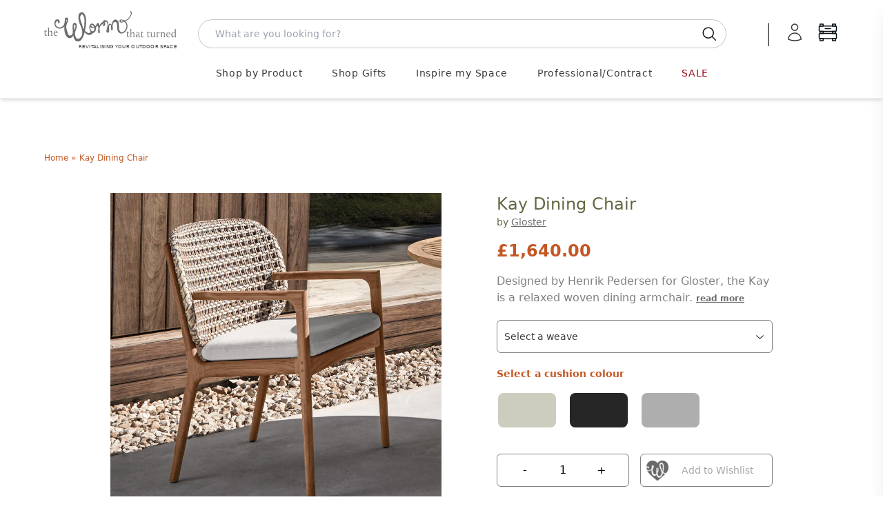

--- FILE ---
content_type: text/html; charset=utf-8
request_url: https://www.worm.co.uk/products/kay-dining-chair
body_size: 77000
content:
<!doctype html>
<html class="no-touch no-js" lang="en-GB">
  <head>

    <script>
  window.consentmo_gcm_initial_state = "";
  window.consentmo_gcm_state = "";
  window.consentmo_gcm_security_storage = "strict";
  window.consentmo_gcm_ad_storage = "marketing";
  window.consentmo_gcm_analytics_storage = "analytics";
  window.consentmo_gcm_functionality_storage = "functionality";
  window.consentmo_gcm_personalization_storage = "functionality";
  window.consentmo_gcm_ads_data_redaction = "true";
  window.consentmo_gcm_url_passthrough = "";
  window.consentmo_gcm_data_layer_name = "dataLayer";

  // Google Consent Mode V2 integration script from Consentmo GDPR
  window.isenseRules = {};
  window.isenseRules.gcm = {
      gcmVersion: 2,
      integrationVersion: 3,
      customChanges: false,
      consentUpdated: false,
      initialState: 7,
      isCustomizationEnabled: false,
      adsDataRedaction: true,
      urlPassthrough: false,
      dataLayer: 'dataLayer',
      categories: { ad_personalization: "marketing", ad_storage: "marketing", ad_user_data: "marketing", analytics_storage: "analytics", functionality_storage: "functionality", personalization_storage: "functionality", security_storage: "strict"},
      storage: { ad_personalization: "false", ad_storage: "false", ad_user_data: "false", analytics_storage: "false", functionality_storage: "false", personalization_storage: "false", security_storage: "false", wait_for_update: 2000 }
  };
  if(window.consentmo_gcm_state !== null && window.consentmo_gcm_state !== "" && window.consentmo_gcm_state !== "0") {
    window.isenseRules.gcm.isCustomizationEnabled = true;
    window.isenseRules.gcm.initialState = window.consentmo_gcm_initial_state === null || window.consentmo_gcm_initial_state.trim() === "" ? window.isenseRules.gcm.initialState : window.consentmo_gcm_initial_state;
    window.isenseRules.gcm.categories.ad_storage = window.consentmo_gcm_ad_storage === null || window.consentmo_gcm_ad_storage.trim() === "" ? window.isenseRules.gcm.categories.ad_storage : window.consentmo_gcm_ad_storage;
    window.isenseRules.gcm.categories.ad_user_data = window.consentmo_gcm_ad_storage === null || window.consentmo_gcm_ad_storage.trim() === "" ? window.isenseRules.gcm.categories.ad_user_data : window.consentmo_gcm_ad_storage;
    window.isenseRules.gcm.categories.ad_personalization = window.consentmo_gcm_ad_storage === null || window.consentmo_gcm_ad_storage.trim() === "" ? window.isenseRules.gcm.categories.ad_personalization : window.consentmo_gcm_ad_storage;
    window.isenseRules.gcm.categories.analytics_storage = window.consentmo_gcm_analytics_storage === null || window.consentmo_gcm_analytics_storage.trim() === "" ? window.isenseRules.gcm.categories.analytics_storage : window.consentmo_gcm_analytics_storage;
    window.isenseRules.gcm.categories.functionality_storage = window.consentmo_gcm_functionality_storage === null || window.consentmo_gcm_functionality_storage.trim() === "" ? window.isenseRules.gcm.categories.functionality_storage : window.consentmo_gcm_functionality_storage;
    window.isenseRules.gcm.categories.personalization_storage = window.consentmo_gcm_personalization_storage === null || window.consentmo_gcm_personalization_storage.trim() === "" ? window.isenseRules.gcm.categories.personalization_storage : window.consentmo_gcm_personalization_storage;
    window.isenseRules.gcm.categories.security_storage = window.consentmo_gcm_security_storage === null || window.consentmo_gcm_security_storage.trim() === "" ? window.isenseRules.gcm.categories.security_storage : window.consentmo_gcm_security_storage;
    window.isenseRules.gcm.urlPassthrough = window.consentmo_gcm_url_passthrough === null || window.consentmo_gcm_url_passthrough.trim() === "" ? window.isenseRules.gcm.urlPassthrough : window.consentmo_gcm_url_passthrough;
    window.isenseRules.gcm.adsDataRedaction = window.consentmo_gcm_ads_data_redaction === null || window.consentmo_gcm_ads_data_redaction.trim() === "" ? window.isenseRules.gcm.adsDataRedaction : window.consentmo_gcm_ads_data_redaction;
    window.isenseRules.gcm.dataLayer = window.consentmo_gcm_data_layer_name === null || window.consentmo_gcm_data_layer_name.trim() === "" ? window.isenseRules.gcm.dataLayer : window.consentmo_gcm_data_layer_name;
  }
  window.isenseRules.initializeGcm = function (rules) {
    if(window.isenseRules.gcm.isCustomizationEnabled) {
      rules.initialState = window.isenseRules.gcm.initialState;
      rules.urlPassthrough = window.isenseRules.gcm.urlPassthrough === true || window.isenseRules.gcm.urlPassthrough === 'true';
      rules.adsDataRedaction = window.isenseRules.gcm.adsDataRedaction === true || window.isenseRules.gcm.adsDataRedaction === 'true';
    }

    let initialState = parseInt(rules.initialState);
    let marketingBlocked = initialState === 0 || initialState === 2 || initialState === 5 || initialState === 7;
    let analyticsBlocked = initialState === 0 || initialState === 3 || initialState === 6 || initialState === 7;
    let functionalityBlocked = initialState === 4 || initialState === 5 || initialState === 6 || initialState === 7;

    let gdprCache = localStorage.getItem('gdprCache') ? JSON.parse(localStorage.getItem('gdprCache')) : null;
    if (gdprCache && typeof gdprCache.updatedPreferences !== "undefined") {
      let updatedPreferences = gdprCache.updatedPreferences;
      marketingBlocked = parseInt(updatedPreferences.indexOf('marketing')) > -1;
      analyticsBlocked = parseInt(updatedPreferences.indexOf('analytics')) > -1;
      functionalityBlocked = parseInt(updatedPreferences.indexOf('functionality')) > -1;
    }

    Object.entries(rules.categories).forEach(category => {
      if(rules.storage.hasOwnProperty(category[0])) {
        switch(category[1]) {
          case 'strict':
            rules.storage[category[0]] = "granted";
            break;
          case 'marketing':
            rules.storage[category[0]] = marketingBlocked ? "denied" : "granted";
            break;
          case 'analytics':
            rules.storage[category[0]] = analyticsBlocked ? "denied" : "granted";
            break;
          case 'functionality':
            rules.storage[category[0]] = functionalityBlocked ? "denied" : "granted";
            break;
        }
      }
    });
    rules.consentUpdated = true;
    isenseRules.gcm = rules;
  }

  // Google Consent Mode - initialization start
  window.isenseRules.initializeGcm({
    ...window.isenseRules.gcm,
    adsDataRedaction: true,
    urlPassthrough: false,
    initialState: 7
  });

  /*
  * initialState acceptable values:
  * 0 - Set both ad_storage and analytics_storage to denied
  * 1 - Set all categories to granted
  * 2 - Set only ad_storage to denied
  * 3 - Set only analytics_storage to denied
  * 4 - Set only functionality_storage to denied
  * 5 - Set both ad_storage and functionality_storage to denied
  * 6 - Set both analytics_storage and functionality_storage to denied
  * 7 - Set all categories to denied
  */

  window[window.isenseRules.gcm.dataLayer] = window[window.isenseRules.gcm.dataLayer] || [];
  function gtag() { window[window.isenseRules.gcm.dataLayer].push(arguments); }
  gtag("consent", "default", isenseRules.gcm.storage);
  isenseRules.gcm.adsDataRedaction && gtag("set", "ads_data_redaction", isenseRules.gcm.adsDataRedaction);
  isenseRules.gcm.urlPassthrough && gtag("set", "url_passthrough", isenseRules.gcm.urlPassthrough);
</script>


    



    <script>
      (function(H){H.className=H.className.replace(/\bno-js\b/,'js')})(document.documentElement)
    </script>
    <!-- Basic page needs ================================================== -->
    <meta charset="utf-8">
    <meta http-equiv="X-UA-Compatible" content="IE=edge,chrome=1">
    

<link rel="apple-touch-icon" sizes="180x180" href="//www.worm.co.uk/cdn/shop/t/14/assets/apple-touch-icon.png?v=46698676814767271291728639814">
<link rel="icon" type="image/png" sizes="32x32" href="//www.worm.co.uk/cdn/shop/t/14/assets/favicon-32x32.png?v=162315249907851600501728639817">
<link rel="icon" type="image/png" sizes="16x16" href="//www.worm.co.uk/cdn/shop/t/14/assets/favicon-16x16.png?v=68913782079117791728639814">
<link rel="manifest" href="//www.worm.co.uk/cdn/shop/t/14/assets/site.webmanifest?v=153470329064077402901728639815">

    

    







<title>

  Buy Kay Dining Chair &mdash; The Worm that Turned - revitalising your outdoor space  

</title>

    
      <meta name="description" content="Reminiscent of relaxed colonial styling on open terraces, Kay is elegant comfortable with beautiful, natural teak frames. The back panels are made in all weather open weave with the seat in an outdoor fabric seat cushion. Choose from 3 gorgeous weave colours - Brindle Weave Harvest Weave Copper Weave Protective covers ">
  

    <!-- Product meta ================================================== -->
    <!-- /snippets/social-meta-tags.liquid -->




<meta property="og:site_name" content="The Worm that Turned">
<meta property="og:url" content="https://www.worm.co.uk/products/kay-dining-chair">
<meta property="og:title" content="Kay Dining Chair">
<meta property="og:type" content="product">
<meta property="og:description" content="Reminiscent of relaxed colonial styling on open terraces, Kay is elegant comfortable with beautiful, natural teak frames. The back panels are made in all weather open weave with the seat in an outdoor fabric seat cushion. Choose from 3 gorgeous weave colours - Brindle Weave Harvest Weave Copper Weave Protective covers ">

  <meta property="og:price:amount" content="1,640.00">
  <meta property="og:price:currency" content="GBP">

<meta property="og:image" content="http://www.worm.co.uk/cdn/shop/products/gloster-kay-dining-chair-LS4_1200x1200.jpg?v=1703153070"><meta property="og:image" content="http://www.worm.co.uk/cdn/shop/products/gloster-kay-dining-chair-LS3_1200x1200.jpg?v=1703153070"><meta property="og:image" content="http://www.worm.co.uk/cdn/shop/products/kay-_-x-frame-dining-set-_1_1200x1200.jpg?v=1703153070">
<meta property="og:image:secure_url" content="https://www.worm.co.uk/cdn/shop/products/gloster-kay-dining-chair-LS4_1200x1200.jpg?v=1703153070"><meta property="og:image:secure_url" content="https://www.worm.co.uk/cdn/shop/products/gloster-kay-dining-chair-LS3_1200x1200.jpg?v=1703153070"><meta property="og:image:secure_url" content="https://www.worm.co.uk/cdn/shop/products/kay-_-x-frame-dining-set-_1_1200x1200.jpg?v=1703153070">


  <meta name="twitter:site" content="@wormturned">

<meta name="twitter:card" content="summary_large_image">
<meta name="twitter:title" content="Kay Dining Chair">
<meta name="twitter:description" content="Reminiscent of relaxed colonial styling on open terraces, Kay is elegant comfortable with beautiful, natural teak frames. The back panels are made in all weather open weave with the seat in an outdoor fabric seat cushion. Choose from 3 gorgeous weave colours - Brindle Weave Harvest Weave Copper Weave Protective covers ">


    <!-- Helpers ================================================== -->
    <link rel="canonical" href="https://www.worm.co.uk/products/kay-dining-chair">
    <meta name="viewport" content="width=device-width,initial-scale=1">

    <script type="text/javascript">
          
          window.pageState ||= {}
  </script>

    <!-- CSS ================================================== -->
    <!-- <link href="//www.worm.co.uk/cdn/shop/t/14/assets/application.css?v=158922057113855073071762169856" rel="stylesheet" type="text/css" media="all" /> -->
    <link href="//www.worm.co.uk/cdn/shop/t/14/assets/application-dynamic.css?v=11924807847664129291762169854" rel="stylesheet" type="text/css" media="all" />
    <link href="//www.worm.co.uk/cdn/shop/t/14/assets/output.css?v=27457648335403083511768989015" rel="stylesheet" type="text/css" media="all" />

    <!--
  Colour Picker
  name: product
  directory: 
  suffix: 
-->





  
  <link href="//www.worm.co.uk/cdn/shop/t/14/assets/colour_picker.css?v=161147691460364415281763737618" rel="stylesheet" type="text/css" media="all" />


  <!-- Google Tag Manager -->
<script>(function(w,d,s,l,i){w[l]=w[l]||[];w[l].push({'gtm.start':
new Date().getTime(),event:'gtm.js'});var f=d.getElementsByTagName(s)[0],
j=d.createElement(s),dl=l!='dataLayer'?'&l='+l:'';j.async=true;j.src=
'https://www.googletagmanager.com/gtm.js?id='+i+dl;f.parentNode.insertBefore(j,f);
})(window,document,'script','dataLayer','GTM-P85LV4');</script>
<!-- End Google Tag Manager -->

    
    <script>window.performance && window.performance.mark && window.performance.mark('shopify.content_for_header.start');</script><meta id="shopify-digital-wallet" name="shopify-digital-wallet" content="/24847941692/digital_wallets/dialog">
<meta name="shopify-checkout-api-token" content="8d754b548bccc3039e7feaed5bccf03c">
<meta id="in-context-paypal-metadata" data-shop-id="24847941692" data-venmo-supported="false" data-environment="production" data-locale="en_US" data-paypal-v4="true" data-currency="GBP">
<link rel="alternate" type="application/json+oembed" href="https://www.worm.co.uk/products/kay-dining-chair.oembed">
<script async="async" src="/checkouts/internal/preloads.js?locale=en-GB"></script>
<script id="apple-pay-shop-capabilities" type="application/json">{"shopId":24847941692,"countryCode":"GB","currencyCode":"GBP","merchantCapabilities":["supports3DS"],"merchantId":"gid:\/\/shopify\/Shop\/24847941692","merchantName":"The Worm that Turned","requiredBillingContactFields":["postalAddress","email","phone"],"requiredShippingContactFields":["postalAddress","email","phone"],"shippingType":"shipping","supportedNetworks":["visa","maestro","masterCard","amex","discover","elo"],"total":{"type":"pending","label":"The Worm that Turned","amount":"1.00"},"shopifyPaymentsEnabled":true,"supportsSubscriptions":true}</script>
<script id="shopify-features" type="application/json">{"accessToken":"8d754b548bccc3039e7feaed5bccf03c","betas":["rich-media-storefront-analytics"],"domain":"www.worm.co.uk","predictiveSearch":true,"shopId":24847941692,"locale":"en"}</script>
<script>var Shopify = Shopify || {};
Shopify.shop = "the-worm-that-turned.myshopify.com";
Shopify.locale = "en";
Shopify.currency = {"active":"GBP","rate":"1.0"};
Shopify.country = "GB";
Shopify.theme = {"name":"W2: A Worm's Supply","id":173527695741,"schema_name":"Supply","schema_version":"8.2.3","theme_store_id":null,"role":"main"};
Shopify.theme.handle = "null";
Shopify.theme.style = {"id":null,"handle":null};
Shopify.cdnHost = "www.worm.co.uk/cdn";
Shopify.routes = Shopify.routes || {};
Shopify.routes.root = "/";</script>
<script type="module">!function(o){(o.Shopify=o.Shopify||{}).modules=!0}(window);</script>
<script>!function(o){function n(){var o=[];function n(){o.push(Array.prototype.slice.apply(arguments))}return n.q=o,n}var t=o.Shopify=o.Shopify||{};t.loadFeatures=n(),t.autoloadFeatures=n()}(window);</script>
<script id="shop-js-analytics" type="application/json">{"pageType":"product"}</script>
<script defer="defer" async type="module" src="//www.worm.co.uk/cdn/shopifycloud/shop-js/modules/v2/client.init-shop-cart-sync_BT-GjEfc.en.esm.js"></script>
<script defer="defer" async type="module" src="//www.worm.co.uk/cdn/shopifycloud/shop-js/modules/v2/chunk.common_D58fp_Oc.esm.js"></script>
<script defer="defer" async type="module" src="//www.worm.co.uk/cdn/shopifycloud/shop-js/modules/v2/chunk.modal_xMitdFEc.esm.js"></script>
<script type="module">
  await import("//www.worm.co.uk/cdn/shopifycloud/shop-js/modules/v2/client.init-shop-cart-sync_BT-GjEfc.en.esm.js");
await import("//www.worm.co.uk/cdn/shopifycloud/shop-js/modules/v2/chunk.common_D58fp_Oc.esm.js");
await import("//www.worm.co.uk/cdn/shopifycloud/shop-js/modules/v2/chunk.modal_xMitdFEc.esm.js");

  window.Shopify.SignInWithShop?.initShopCartSync?.({"fedCMEnabled":true,"windoidEnabled":true});

</script>
<script>(function() {
  var isLoaded = false;
  function asyncLoad() {
    if (isLoaded) return;
    isLoaded = true;
    var urls = ["https:\/\/cloudsearch-1f874.kxcdn.com\/shopify.js?srp=\/a\/search\u0026shop=the-worm-that-turned.myshopify.com","https:\/\/accessories.w3apps.co\/js\/accessories.js?shop=the-worm-that-turned.myshopify.com","https:\/\/av-northern-apps.com\/js\/agecheckerplus_mG35tH2eGxRu7PQW.js?shop=the-worm-that-turned.myshopify.com"];
    for (var i = 0; i < urls.length; i++) {
      var s = document.createElement('script');
      s.type = 'text/javascript';
      s.async = true;
      s.src = urls[i];
      var x = document.getElementsByTagName('script')[0];
      x.parentNode.insertBefore(s, x);
    }
  };
  if(window.attachEvent) {
    window.attachEvent('onload', asyncLoad);
  } else {
    window.addEventListener('load', asyncLoad, false);
  }
})();</script>
<script id="__st">var __st={"a":24847941692,"offset":0,"reqid":"5bc1c201-5ba6-4128-8c61-bae296f65fa9-1769120310","pageurl":"www.worm.co.uk\/products\/kay-dining-chair","u":"9ab96d9b0cc5","p":"product","rtyp":"product","rid":4651905941564};</script>
<script>window.ShopifyPaypalV4VisibilityTracking = true;</script>
<script id="captcha-bootstrap">!function(){'use strict';const t='contact',e='account',n='new_comment',o=[[t,t],['blogs',n],['comments',n],[t,'customer']],c=[[e,'customer_login'],[e,'guest_login'],[e,'recover_customer_password'],[e,'create_customer']],r=t=>t.map((([t,e])=>`form[action*='/${t}']:not([data-nocaptcha='true']) input[name='form_type'][value='${e}']`)).join(','),a=t=>()=>t?[...document.querySelectorAll(t)].map((t=>t.form)):[];function s(){const t=[...o],e=r(t);return a(e)}const i='password',u='form_key',d=['recaptcha-v3-token','g-recaptcha-response','h-captcha-response',i],f=()=>{try{return window.sessionStorage}catch{return}},m='__shopify_v',_=t=>t.elements[u];function p(t,e,n=!1){try{const o=window.sessionStorage,c=JSON.parse(o.getItem(e)),{data:r}=function(t){const{data:e,action:n}=t;return t[m]||n?{data:e,action:n}:{data:t,action:n}}(c);for(const[e,n]of Object.entries(r))t.elements[e]&&(t.elements[e].value=n);n&&o.removeItem(e)}catch(o){console.error('form repopulation failed',{error:o})}}const l='form_type',E='cptcha';function T(t){t.dataset[E]=!0}const w=window,h=w.document,L='Shopify',v='ce_forms',y='captcha';let A=!1;((t,e)=>{const n=(g='f06e6c50-85a8-45c8-87d0-21a2b65856fe',I='https://cdn.shopify.com/shopifycloud/storefront-forms-hcaptcha/ce_storefront_forms_captcha_hcaptcha.v1.5.2.iife.js',D={infoText:'Protected by hCaptcha',privacyText:'Privacy',termsText:'Terms'},(t,e,n)=>{const o=w[L][v],c=o.bindForm;if(c)return c(t,g,e,D).then(n);var r;o.q.push([[t,g,e,D],n]),r=I,A||(h.body.append(Object.assign(h.createElement('script'),{id:'captcha-provider',async:!0,src:r})),A=!0)});var g,I,D;w[L]=w[L]||{},w[L][v]=w[L][v]||{},w[L][v].q=[],w[L][y]=w[L][y]||{},w[L][y].protect=function(t,e){n(t,void 0,e),T(t)},Object.freeze(w[L][y]),function(t,e,n,w,h,L){const[v,y,A,g]=function(t,e,n){const i=e?o:[],u=t?c:[],d=[...i,...u],f=r(d),m=r(i),_=r(d.filter((([t,e])=>n.includes(e))));return[a(f),a(m),a(_),s()]}(w,h,L),I=t=>{const e=t.target;return e instanceof HTMLFormElement?e:e&&e.form},D=t=>v().includes(t);t.addEventListener('submit',(t=>{const e=I(t);if(!e)return;const n=D(e)&&!e.dataset.hcaptchaBound&&!e.dataset.recaptchaBound,o=_(e),c=g().includes(e)&&(!o||!o.value);(n||c)&&t.preventDefault(),c&&!n&&(function(t){try{if(!f())return;!function(t){const e=f();if(!e)return;const n=_(t);if(!n)return;const o=n.value;o&&e.removeItem(o)}(t);const e=Array.from(Array(32),(()=>Math.random().toString(36)[2])).join('');!function(t,e){_(t)||t.append(Object.assign(document.createElement('input'),{type:'hidden',name:u})),t.elements[u].value=e}(t,e),function(t,e){const n=f();if(!n)return;const o=[...t.querySelectorAll(`input[type='${i}']`)].map((({name:t})=>t)),c=[...d,...o],r={};for(const[a,s]of new FormData(t).entries())c.includes(a)||(r[a]=s);n.setItem(e,JSON.stringify({[m]:1,action:t.action,data:r}))}(t,e)}catch(e){console.error('failed to persist form',e)}}(e),e.submit())}));const S=(t,e)=>{t&&!t.dataset[E]&&(n(t,e.some((e=>e===t))),T(t))};for(const o of['focusin','change'])t.addEventListener(o,(t=>{const e=I(t);D(e)&&S(e,y())}));const B=e.get('form_key'),M=e.get(l),P=B&&M;t.addEventListener('DOMContentLoaded',(()=>{const t=y();if(P)for(const e of t)e.elements[l].value===M&&p(e,B);[...new Set([...A(),...v().filter((t=>'true'===t.dataset.shopifyCaptcha))])].forEach((e=>S(e,t)))}))}(h,new URLSearchParams(w.location.search),n,t,e,['guest_login'])})(!0,!0)}();</script>
<script integrity="sha256-4kQ18oKyAcykRKYeNunJcIwy7WH5gtpwJnB7kiuLZ1E=" data-source-attribution="shopify.loadfeatures" defer="defer" src="//www.worm.co.uk/cdn/shopifycloud/storefront/assets/storefront/load_feature-a0a9edcb.js" crossorigin="anonymous"></script>
<script data-source-attribution="shopify.dynamic_checkout.dynamic.init">var Shopify=Shopify||{};Shopify.PaymentButton=Shopify.PaymentButton||{isStorefrontPortableWallets:!0,init:function(){window.Shopify.PaymentButton.init=function(){};var t=document.createElement("script");t.src="https://www.worm.co.uk/cdn/shopifycloud/portable-wallets/latest/portable-wallets.en.js",t.type="module",document.head.appendChild(t)}};
</script>
<script data-source-attribution="shopify.dynamic_checkout.buyer_consent">
  function portableWalletsHideBuyerConsent(e){var t=document.getElementById("shopify-buyer-consent"),n=document.getElementById("shopify-subscription-policy-button");t&&n&&(t.classList.add("hidden"),t.setAttribute("aria-hidden","true"),n.removeEventListener("click",e))}function portableWalletsShowBuyerConsent(e){var t=document.getElementById("shopify-buyer-consent"),n=document.getElementById("shopify-subscription-policy-button");t&&n&&(t.classList.remove("hidden"),t.removeAttribute("aria-hidden"),n.addEventListener("click",e))}window.Shopify?.PaymentButton&&(window.Shopify.PaymentButton.hideBuyerConsent=portableWalletsHideBuyerConsent,window.Shopify.PaymentButton.showBuyerConsent=portableWalletsShowBuyerConsent);
</script>
<script data-source-attribution="shopify.dynamic_checkout.cart.bootstrap">document.addEventListener("DOMContentLoaded",(function(){function t(){return document.querySelector("shopify-accelerated-checkout-cart, shopify-accelerated-checkout")}if(t())Shopify.PaymentButton.init();else{new MutationObserver((function(e,n){t()&&(Shopify.PaymentButton.init(),n.disconnect())})).observe(document.body,{childList:!0,subtree:!0})}}));
</script>
<link id="shopify-accelerated-checkout-styles" rel="stylesheet" media="screen" href="https://www.worm.co.uk/cdn/shopifycloud/portable-wallets/latest/accelerated-checkout-backwards-compat.css" crossorigin="anonymous">
<style id="shopify-accelerated-checkout-cart">
        #shopify-buyer-consent {
  margin-top: 1em;
  display: inline-block;
  width: 100%;
}

#shopify-buyer-consent.hidden {
  display: none;
}

#shopify-subscription-policy-button {
  background: none;
  border: none;
  padding: 0;
  text-decoration: underline;
  font-size: inherit;
  cursor: pointer;
}

#shopify-subscription-policy-button::before {
  box-shadow: none;
}

      </style>
<script id="sections-script" data-sections="product-recommendations" defer="defer" src="//www.worm.co.uk/cdn/shop/t/14/compiled_assets/scripts.js?v=38371"></script>
<script>window.performance && window.performance.mark && window.performance.mark('shopify.content_for_header.end');</script>

    
    

    <script src="//www.worm.co.uk/cdn/shop/t/14/assets/jquery-2.2.3.min.js?v=58211863146907186831728639815" type="text/javascript"></script>
    <script src="//www.worm.co.uk/cdn/shop/t/14/assets/js.cookie.js?v=145418854456282448011728639815" type="text/javascript"></script>

    <!--
      name: (product)  directory: ()  suffix: ()  section: ()
    -->
    

    
    <script type="text/javascript">
      window.variantImages = {};
          
      
        
          window.variantImages[32521496559676] = 28868836753468;
        
      
        
          window.variantImages[32733837754428] = 28868836917308;
        
      
        
          window.variantImages[32733837787196] = 28868837081148;
        
      
        
          window.variantImages[32733837819964] = 28868837310524;
        
      
        
          window.variantImages[32733837885500] = 28868837474364;
        
      
        
          window.variantImages[32733837918268] = 28868837507132;
        
      
        
          window.variantImages[32733837951036] = 28868837638204;
        
      
        
          window.variantImages[32733838016572] = 28868837736508;
        
      
        
          window.variantImages[32733838049340] = 28868837769276;
        
      
        
          window.variantImages[32733838213180] = 28868837900348;
        
      
        
          window.variantImages[32733838245948] = 28868837933116;
        
      
        
          window.variantImages[32733838311484] = 28868838031420;
        
      
        
          window.variantImages[32733838344252] = 28868838064188;
        
      
        
          window.variantImages[32733838377020] = 28868838260796;
        
      
        
          window.variantImages[32733838442556] = 28868838490172;
        
      
          
    </script>

    <!-- <script src="//www.worm.co.uk/cdn/shop/t/14/assets/lazysizes.min.js?v=8147953233334221341728639814" async="async"></script> -->
    <script src="//www.worm.co.uk/cdn/shop/t/14/assets/vendor.js?v=106177282645720727331728639815" defer="defer"></script>
    <script src="//www.worm.co.uk/cdn/shop/t/14/assets/theme.js?v=48088979706480866381747934807" defer="defer"></script>
    <script src="//www.worm.co.uk/cdn/shop/t/14/assets/site.js?v=74288792001806712061756718699" defer="defer"></script>
    <script type="module" src="//www.worm.co.uk/cdn/shop/t/14/assets/theme-basket-bundled.js?v=102114294528450018041768989571"></script>

    
    <script src="//www.worm.co.uk/cdn/shop/t/14/assets/jquery.modal.min.js?v=15875380166552750701728639816" defer="defer"></script>
    <link href="//www.worm.co.uk/cdn/shop/t/14/assets/jquery.modal.min.css?v=147517265114719711441728639815" rel="stylesheet" type="text/css" media="all" />

    
    
      <style type="text/css">
  @font-face {
    font-family: 'swym-icons';
    src: url([data-uri]) format('woff');
    font-weight: 700;
    font-style: normal;
  }
</style>
    
    <script>
function checkGDPRKlaviyo() {
	if (window.isenseGDPR !== undefined && window.isenseGDPR.Cookies.get('cookieconsent_preferences_disabled') !== undefined) {
		let cookie = window.isenseGDPR.Cookies.get('cookieconsent_preferences_disabled');
		if (cookie.indexOf('marketing') == -1) {
			document.cookie = "__kla_off=;expires=Thu, 01 Jan 1970 00:00:00 GMT";
		} else {
			document.cookie = "__kla_off=true";
		}
	} else {
		setTimeout(function() {
			checkGDPRKlaviyo();
		}, 500);
	}
}
checkGDPRKlaviyo();

window.addEventListener('click', function (e) {
	if(e.target && (e.target.className == 'cc-btn cc-btn-accept-all' || e.target.className == 'cc-btn cc-allow' || e.target.className == 'cc-btn cc-btn-accept-selected')){
		checkGDPRKlaviyo();
	}
});
</script>

    
      <script>
      var klaviyo = klaviyo || [];
window.addEventListener('load', function() {
  var script = document.createElement('script');
  script.src = "https://a.klaviyo.com/media/js/onsite/onsite.js";
  document.body.appendChild(script);

  script.onload = function() {

    var trigger = {
      product_page_text: "Notify Me When Available",
      product_page_class: "btn",
      product_page_text_align: "center",
      product_page_margin: "0px",
      replace_anchor: false
    };

    var modal = {
      headline: "{product_name}",
      body_content: "Register to receive a notification when this item comes back in stock.",
      newsletter_subscribe_label: "Please add me to your mailing. I understand that I can unsubscribe at any time.",
      //newsletter_subscribe_label: "Add me to your email list, you can unsubscribe at any time.",
      subscribe_checked: true,
      email_field_label: "Email address",
      button_label: "Notify me when available",
      subscription_success_label: "You're subscribed! We'll let you know when it's back. You'll receive an email to confirm this.",
      footer_content: '',
      additional_styles: "@import url('https://fonts.googleapis.com/css?family=Helvetica+Neue');",
      font_family: 'verdana, arial, helvetica, sans-serif',
      drop_background_color: "#000",
      background_color: "#fff",
      text_color: "#111",
      button_text_color: "#fff",
      button_background_color: "#C45724",
      close_button_color: "#DCDCDC",
      error_background_color: "#F9DEE0",
      error_text_color: "#D8615C",
      success_background_color: "#D4DC9D",
      success_text_color: "#717744"
    };

    //var klaviyo = klaviyo || [];
    klaviyo.init({
      account: "UK3XK9",
      list: 'WDNzvD',
      platform: "shopify"
    });
    klaviyo.enable("backinstock",{trigger: trigger, modal: modal});

  };


});
</script>



    

    

<script type="text/javascript">
!function(e){if(!window.pintrk){window.pintrk=function()
{window.pintrk.queue.push(Array.prototype.slice.call(arguments))};var
n=window.pintrk;n.queue=[],n.version="3.0";var
t=document.createElement("script");t.async=!0,t.src=e;var
r=document.getElementsByTagName("script")[0];r.parentNode.insertBefore(t,r)}}
("https://s.pinimg.com/ct/core.js");

pintrk('load','2612939856283', { em: '', });
pintrk('page');
</script>
<noscript>
<img height="1" width="1" style="display:none;" alt=""
src="https://ct.pinterest.com/v3/?tid=2612939856283&noscript=1" />
</noscript>



    <link rel="stylesheet" href="https://use.typekit.net/ydg7rzv.css">

  <!-- BEGIN app block: shopify://apps/consentmo-gdpr/blocks/gdpr_cookie_consent/4fbe573f-a377-4fea-9801-3ee0858cae41 -->


<!-- END app block --><!-- BEGIN app block: shopify://apps/xcloud-search-product-filter/blocks/cloudsearch_opt/8ddbd0bf-e311-492e-ab28-69d0ad268fac --><!-- END app block --><!-- BEGIN app block: shopify://apps/klaviyo-email-marketing-sms/blocks/klaviyo-onsite-embed/2632fe16-c075-4321-a88b-50b567f42507 -->












  <script async src="https://static.klaviyo.com/onsite/js/UK3XK9/klaviyo.js?company_id=UK3XK9"></script>
  <script>!function(){if(!window.klaviyo){window._klOnsite=window._klOnsite||[];try{window.klaviyo=new Proxy({},{get:function(n,i){return"push"===i?function(){var n;(n=window._klOnsite).push.apply(n,arguments)}:function(){for(var n=arguments.length,o=new Array(n),w=0;w<n;w++)o[w]=arguments[w];var t="function"==typeof o[o.length-1]?o.pop():void 0,e=new Promise((function(n){window._klOnsite.push([i].concat(o,[function(i){t&&t(i),n(i)}]))}));return e}}})}catch(n){window.klaviyo=window.klaviyo||[],window.klaviyo.push=function(){var n;(n=window._klOnsite).push.apply(n,arguments)}}}}();</script>

  
    <script id="viewed_product">
      if (item == null) {
        var _learnq = _learnq || [];

        var MetafieldReviews = null
        var MetafieldYotpoRating = null
        var MetafieldYotpoCount = null
        var MetafieldLooxRating = null
        var MetafieldLooxCount = null
        var okendoProduct = null
        var okendoProductReviewCount = null
        var okendoProductReviewAverageValue = null
        try {
          // The following fields are used for Customer Hub recently viewed in order to add reviews.
          // This information is not part of __kla_viewed. Instead, it is part of __kla_viewed_reviewed_items
          MetafieldReviews = {};
          MetafieldYotpoRating = null
          MetafieldYotpoCount = null
          MetafieldLooxRating = null
          MetafieldLooxCount = null

          okendoProduct = null
          // If the okendo metafield is not legacy, it will error, which then requires the new json formatted data
          if (okendoProduct && 'error' in okendoProduct) {
            okendoProduct = null
          }
          okendoProductReviewCount = okendoProduct ? okendoProduct.reviewCount : null
          okendoProductReviewAverageValue = okendoProduct ? okendoProduct.reviewAverageValue : null
        } catch (error) {
          console.error('Error in Klaviyo onsite reviews tracking:', error);
        }

        var item = {
          Name: "Kay Dining Chair",
          ProductID: 4651905941564,
          Categories: ["Dining Tables \u0026 Chairs","Gloster","Gloster","Gloster Dining Featured Products","Gloster Kay Collection","Kay Collection Ideas #1","Kay Collection Ideas #4","Outdoor Dining Chairs","Outdoor Weave","Patio","Teak"],
          ImageURL: "https://www.worm.co.uk/cdn/shop/products/gloster-kay-dining-chair-LS4_grande.jpg?v=1703153070",
          URL: "https://www.worm.co.uk/products/kay-dining-chair",
          Brand: "Gloster Furniture",
          Price: "£1,640.00",
          Value: "1,640.00",
          CompareAtPrice: "£0.00"
        };
        _learnq.push(['track', 'Viewed Product', item]);
        _learnq.push(['trackViewedItem', {
          Title: item.Name,
          ItemId: item.ProductID,
          Categories: item.Categories,
          ImageUrl: item.ImageURL,
          Url: item.URL,
          Metadata: {
            Brand: item.Brand,
            Price: item.Price,
            Value: item.Value,
            CompareAtPrice: item.CompareAtPrice
          },
          metafields:{
            reviews: MetafieldReviews,
            yotpo:{
              rating: MetafieldYotpoRating,
              count: MetafieldYotpoCount,
            },
            loox:{
              rating: MetafieldLooxRating,
              count: MetafieldLooxCount,
            },
            okendo: {
              rating: okendoProductReviewAverageValue,
              count: okendoProductReviewCount,
            }
          }
        }]);
      }
    </script>
  




  <script>
    window.klaviyoReviewsProductDesignMode = false
  </script>



  <!-- BEGIN app snippet: customer-hub-data --><script>
  if (!window.customerHub) {
    window.customerHub = {};
  }
  window.customerHub.storefrontRoutes = {
    login: "/account/login?return_url=%2F%23k-hub",
    register: "/account/register?return_url=%2F%23k-hub",
    logout: "/account/logout",
    profile: "/account",
    addresses: "/account/addresses",
  };
  
  window.customerHub.userId = null;
  
  window.customerHub.storeDomain = "the-worm-that-turned.myshopify.com";

  
    window.customerHub.activeProduct = {
      name: "Kay Dining Chair",
      category: null,
      imageUrl: "https://www.worm.co.uk/cdn/shop/products/gloster-kay-dining-chair-LS4_grande.jpg?v=1703153070",
      id: "4651905941564",
      link: "https://www.worm.co.uk/products/kay-dining-chair",
      variants: [
        
          {
            id: "32521496559676",
            
            imageUrl: "https://www.worm.co.uk/cdn/shop/products/Kay-Dining-Chair-with-Arms---Brindle-_Seagull_ab1aa636-df22-432d-8060-ce201335d197.jpg?v=1703153070&width=500",
            
            price: "164000",
            currency: "GBP",
            availableForSale: false,
            title: "Brindle \/ Seagull",
          },
        
          {
            id: "32733837754428",
            
            imageUrl: "https://www.worm.co.uk/cdn/shop/products/Kay-Dining-Chair-with-Arms---Brindle-_Granite_f42edf76-10c5-4f14-9599-5ca42f3bc81b.jpg?v=1703153070&width=500",
            
            price: "164000",
            currency: "GBP",
            availableForSale: false,
            title: "Brindle \/ Granite",
          },
        
          {
            id: "32733837787196",
            
            imageUrl: "https://www.worm.co.uk/cdn/shop/products/Kay-Dining-Chair-with-Arms---Brindle-_Blend-Linen_58c2e9eb-38f4-4522-85bc-a50e7ef129fa.jpg?v=1703153070&width=500",
            
            price: "164000",
            currency: "GBP",
            availableForSale: true,
            title: "Brindle \/ Blend Linen",
          },
        
          {
            id: "32733837819964",
            
            imageUrl: "https://www.worm.co.uk/cdn/shop/products/Kay-Dining-Chair-with-Arms---Brindle-_Blend-Coal_dd7a31ca-063e-4b9b-b7fb-4c1c96905f6d.jpg?v=1703153070&width=500",
            
            price: "164000",
            currency: "GBP",
            availableForSale: true,
            title: "Brindle \/ Blend Coal",
          },
        
          {
            id: "32733837885500",
            
            imageUrl: "https://www.worm.co.uk/cdn/shop/products/Kay-Dining-Chair-with-Arms---Brindle-_Fife-Rainy-Grey_84abb81b-e9df-43e1-ac66-9ff0b7eac04b.jpg?v=1703153070&width=500",
            
            price: "164000",
            currency: "GBP",
            availableForSale: true,
            title: "Brindle \/ Fife Rainy Grey",
          },
        
          {
            id: "32733837918268",
            
            imageUrl: "https://www.worm.co.uk/cdn/shop/products/Kay-Dining-Chair-with-Arms---Harvest-_Seagull_6476eb54-8e90-4132-9b98-c1ef80fe26a8.jpg?v=1703153070&width=500",
            
            price: "164000",
            currency: "GBP",
            availableForSale: false,
            title: "Harvest \/ Seagull",
          },
        
          {
            id: "32733837951036",
            
            imageUrl: "https://www.worm.co.uk/cdn/shop/products/Kay-Dining-Chair-with-Arms---Harvest-_Granite_0d4c20c2-136a-42a6-b5bc-814cd5ea3baa.jpg?v=1703153070&width=500",
            
            price: "164000",
            currency: "GBP",
            availableForSale: false,
            title: "Harvest \/ Granite",
          },
        
          {
            id: "32733838016572",
            
            imageUrl: "https://www.worm.co.uk/cdn/shop/products/Kay-Dining-Chair-with-Arms---Harvest-_Blend-Linen_5a7905b4-d7a9-4f1b-b347-31bd6de3b79f.jpg?v=1703153070&width=500",
            
            price: "164000",
            currency: "GBP",
            availableForSale: true,
            title: "Harvest \/ Blend Linen",
          },
        
          {
            id: "32733838049340",
            
            imageUrl: "https://www.worm.co.uk/cdn/shop/products/Kay-Dining-Chair-with-Arms---Harvest-_Blend-Coal_e5238077-c38c-4723-810c-ef32c26db020.jpg?v=1703153070&width=500",
            
            price: "164000",
            currency: "GBP",
            availableForSale: true,
            title: "Harvest \/ Blend Coal",
          },
        
          {
            id: "32733838213180",
            
            imageUrl: "https://www.worm.co.uk/cdn/shop/products/Kay-Dining-Chair-with-Arms---Harvest-_Fife-Rainy-Grey_3771cf25-48d8-4f30-9be9-cf21a4af91ad.jpg?v=1703153070&width=500",
            
            price: "164000",
            currency: "GBP",
            availableForSale: true,
            title: "Harvest \/ Fife Rainy Grey",
          },
        
          {
            id: "32733838245948",
            
            imageUrl: "https://www.worm.co.uk/cdn/shop/products/Kay-Dining-Chair-with-Arms---Copper-_Seagull_9a992bca-c42c-443e-b6db-aaf4e430efff.jpg?v=1703153070&width=500",
            
            price: "164000",
            currency: "GBP",
            availableForSale: false,
            title: "Copper \/ Seagull",
          },
        
          {
            id: "32733838311484",
            
            imageUrl: "https://www.worm.co.uk/cdn/shop/products/Kay-Dining-Chair-with-Arms---Copper-_Granite_38d59b49-983e-4636-8e52-9ae60e9c1c6d.jpg?v=1703153070&width=500",
            
            price: "164000",
            currency: "GBP",
            availableForSale: false,
            title: "Copper \/ Granite",
          },
        
          {
            id: "32733838344252",
            
            imageUrl: "https://www.worm.co.uk/cdn/shop/products/Kay-Dining-Chair-with-Arms---Copper-_Blend-Linen_bc08ddaa-34f2-4210-86d8-53cec5beec1a.jpg?v=1703153070&width=500",
            
            price: "164000",
            currency: "GBP",
            availableForSale: true,
            title: "Copper \/ Blend Linen",
          },
        
          {
            id: "32733838377020",
            
            imageUrl: "https://www.worm.co.uk/cdn/shop/products/Kay-Dining-Chair-with-Arms---Copper-_Blend-Coal_e421dedd-b8ff-44b9-ba35-dcedeb7ea7b0.jpg?v=1703153070&width=500",
            
            price: "164000",
            currency: "GBP",
            availableForSale: true,
            title: "Copper \/ Blend Coal",
          },
        
          {
            id: "32733838442556",
            
            imageUrl: "https://www.worm.co.uk/cdn/shop/products/Kay-Dining-Chair-with-Arms---Copper-_Fife-Rainy-Grey_c710b1d3-5cb9-406e-9e9f-7d588bada059.jpg?v=1703153070&width=500",
            
            price: "164000",
            currency: "GBP",
            availableForSale: true,
            title: "Copper \/ Fife Rainy Grey",
          },
        
      ],
    };
    window.customerHub.activeProduct.variants.forEach((variant) => {
        
        variant.price = `${variant.price.slice(0, -2)}.${variant.price.slice(-2)}`;
    });
  

  
    window.customerHub.storeLocale = {
        currentLanguage: 'en',
        currentCountry: 'GB',
        availableLanguages: [
          
            {
              iso_code: 'en',
              endonym_name: 'English'
            }
          
        ],
        availableCountries: [
          
            {
              iso_code: 'AU',
              name: 'Australia',
              currency_code: 'GBP'
            },
          
            {
              iso_code: 'AT',
              name: 'Austria',
              currency_code: 'GBP'
            },
          
            {
              iso_code: 'BE',
              name: 'Belgium',
              currency_code: 'GBP'
            },
          
            {
              iso_code: 'BG',
              name: 'Bulgaria',
              currency_code: 'GBP'
            },
          
            {
              iso_code: 'CA',
              name: 'Canada',
              currency_code: 'GBP'
            },
          
            {
              iso_code: 'KY',
              name: 'Cayman Islands',
              currency_code: 'GBP'
            },
          
            {
              iso_code: 'CN',
              name: 'China',
              currency_code: 'GBP'
            },
          
            {
              iso_code: 'HR',
              name: 'Croatia',
              currency_code: 'GBP'
            },
          
            {
              iso_code: 'CY',
              name: 'Cyprus',
              currency_code: 'GBP'
            },
          
            {
              iso_code: 'CZ',
              name: 'Czechia',
              currency_code: 'GBP'
            },
          
            {
              iso_code: 'DK',
              name: 'Denmark',
              currency_code: 'GBP'
            },
          
            {
              iso_code: 'EE',
              name: 'Estonia',
              currency_code: 'GBP'
            },
          
            {
              iso_code: 'FI',
              name: 'Finland',
              currency_code: 'GBP'
            },
          
            {
              iso_code: 'FR',
              name: 'France',
              currency_code: 'GBP'
            },
          
            {
              iso_code: 'DE',
              name: 'Germany',
              currency_code: 'GBP'
            },
          
            {
              iso_code: 'GI',
              name: 'Gibraltar',
              currency_code: 'GBP'
            },
          
            {
              iso_code: 'GR',
              name: 'Greece',
              currency_code: 'GBP'
            },
          
            {
              iso_code: 'GD',
              name: 'Grenada',
              currency_code: 'GBP'
            },
          
            {
              iso_code: 'GG',
              name: 'Guernsey',
              currency_code: 'GBP'
            },
          
            {
              iso_code: 'HK',
              name: 'Hong Kong SAR',
              currency_code: 'GBP'
            },
          
            {
              iso_code: 'HU',
              name: 'Hungary',
              currency_code: 'GBP'
            },
          
            {
              iso_code: 'IS',
              name: 'Iceland',
              currency_code: 'GBP'
            },
          
            {
              iso_code: 'IE',
              name: 'Ireland',
              currency_code: 'GBP'
            },
          
            {
              iso_code: 'IM',
              name: 'Isle of Man',
              currency_code: 'GBP'
            },
          
            {
              iso_code: 'IL',
              name: 'Israel',
              currency_code: 'GBP'
            },
          
            {
              iso_code: 'IT',
              name: 'Italy',
              currency_code: 'GBP'
            },
          
            {
              iso_code: 'JP',
              name: 'Japan',
              currency_code: 'GBP'
            },
          
            {
              iso_code: 'JE',
              name: 'Jersey',
              currency_code: 'GBP'
            },
          
            {
              iso_code: 'LT',
              name: 'Lithuania',
              currency_code: 'GBP'
            },
          
            {
              iso_code: 'LU',
              name: 'Luxembourg',
              currency_code: 'GBP'
            },
          
            {
              iso_code: 'MT',
              name: 'Malta',
              currency_code: 'GBP'
            },
          
            {
              iso_code: 'MC',
              name: 'Monaco',
              currency_code: 'GBP'
            },
          
            {
              iso_code: 'NL',
              name: 'Netherlands',
              currency_code: 'GBP'
            },
          
            {
              iso_code: 'NZ',
              name: 'New Zealand',
              currency_code: 'GBP'
            },
          
            {
              iso_code: 'NO',
              name: 'Norway',
              currency_code: 'GBP'
            },
          
            {
              iso_code: 'OM',
              name: 'Oman',
              currency_code: 'GBP'
            },
          
            {
              iso_code: 'PL',
              name: 'Poland',
              currency_code: 'GBP'
            },
          
            {
              iso_code: 'PT',
              name: 'Portugal',
              currency_code: 'GBP'
            },
          
            {
              iso_code: 'SG',
              name: 'Singapore',
              currency_code: 'GBP'
            },
          
            {
              iso_code: 'SK',
              name: 'Slovakia',
              currency_code: 'GBP'
            },
          
            {
              iso_code: 'SI',
              name: 'Slovenia',
              currency_code: 'GBP'
            },
          
            {
              iso_code: 'ES',
              name: 'Spain',
              currency_code: 'GBP'
            },
          
            {
              iso_code: 'VC',
              name: 'St. Vincent &amp; Grenadines',
              currency_code: 'GBP'
            },
          
            {
              iso_code: 'SE',
              name: 'Sweden',
              currency_code: 'GBP'
            },
          
            {
              iso_code: 'CH',
              name: 'Switzerland',
              currency_code: 'GBP'
            },
          
            {
              iso_code: 'TH',
              name: 'Thailand',
              currency_code: 'GBP'
            },
          
            {
              iso_code: 'GB',
              name: 'United Kingdom',
              currency_code: 'GBP'
            },
          
            {
              iso_code: 'US',
              name: 'United States',
              currency_code: 'GBP'
            },
          
            {
              iso_code: 'VN',
              name: 'Vietnam',
              currency_code: 'GBP'
            }
          
        ]
    };
  
</script>
<!-- END app snippet -->





<!-- END app block --><script src="https://cdn.shopify.com/extensions/019b03f2-74ec-7b24-a3a5-6d0193115a31/cloudsearch-63/assets/shopify.js" type="text/javascript" defer="defer"></script>
<script src="https://cdn.shopify.com/extensions/019be686-6d6b-7450-94c8-f1d008d39fc2/consentmo-gdpr-593/assets/consentmo_cookie_consent.js" type="text/javascript" defer="defer"></script>
<link href="https://monorail-edge.shopifysvc.com" rel="dns-prefetch">
<script>(function(){if ("sendBeacon" in navigator && "performance" in window) {try {var session_token_from_headers = performance.getEntriesByType('navigation')[0].serverTiming.find(x => x.name == '_s').description;} catch {var session_token_from_headers = undefined;}var session_cookie_matches = document.cookie.match(/_shopify_s=([^;]*)/);var session_token_from_cookie = session_cookie_matches && session_cookie_matches.length === 2 ? session_cookie_matches[1] : "";var session_token = session_token_from_headers || session_token_from_cookie || "";function handle_abandonment_event(e) {var entries = performance.getEntries().filter(function(entry) {return /monorail-edge.shopifysvc.com/.test(entry.name);});if (!window.abandonment_tracked && entries.length === 0) {window.abandonment_tracked = true;var currentMs = Date.now();var navigation_start = performance.timing.navigationStart;var payload = {shop_id: 24847941692,url: window.location.href,navigation_start,duration: currentMs - navigation_start,session_token,page_type: "product"};window.navigator.sendBeacon("https://monorail-edge.shopifysvc.com/v1/produce", JSON.stringify({schema_id: "online_store_buyer_site_abandonment/1.1",payload: payload,metadata: {event_created_at_ms: currentMs,event_sent_at_ms: currentMs}}));}}window.addEventListener('pagehide', handle_abandonment_event);}}());</script>
<script id="web-pixels-manager-setup">(function e(e,d,r,n,o){if(void 0===o&&(o={}),!Boolean(null===(a=null===(i=window.Shopify)||void 0===i?void 0:i.analytics)||void 0===a?void 0:a.replayQueue)){var i,a;window.Shopify=window.Shopify||{};var t=window.Shopify;t.analytics=t.analytics||{};var s=t.analytics;s.replayQueue=[],s.publish=function(e,d,r){return s.replayQueue.push([e,d,r]),!0};try{self.performance.mark("wpm:start")}catch(e){}var l=function(){var e={modern:/Edge?\/(1{2}[4-9]|1[2-9]\d|[2-9]\d{2}|\d{4,})\.\d+(\.\d+|)|Firefox\/(1{2}[4-9]|1[2-9]\d|[2-9]\d{2}|\d{4,})\.\d+(\.\d+|)|Chrom(ium|e)\/(9{2}|\d{3,})\.\d+(\.\d+|)|(Maci|X1{2}).+ Version\/(15\.\d+|(1[6-9]|[2-9]\d|\d{3,})\.\d+)([,.]\d+|)( \(\w+\)|)( Mobile\/\w+|) Safari\/|Chrome.+OPR\/(9{2}|\d{3,})\.\d+\.\d+|(CPU[ +]OS|iPhone[ +]OS|CPU[ +]iPhone|CPU IPhone OS|CPU iPad OS)[ +]+(15[._]\d+|(1[6-9]|[2-9]\d|\d{3,})[._]\d+)([._]\d+|)|Android:?[ /-](13[3-9]|1[4-9]\d|[2-9]\d{2}|\d{4,})(\.\d+|)(\.\d+|)|Android.+Firefox\/(13[5-9]|1[4-9]\d|[2-9]\d{2}|\d{4,})\.\d+(\.\d+|)|Android.+Chrom(ium|e)\/(13[3-9]|1[4-9]\d|[2-9]\d{2}|\d{4,})\.\d+(\.\d+|)|SamsungBrowser\/([2-9]\d|\d{3,})\.\d+/,legacy:/Edge?\/(1[6-9]|[2-9]\d|\d{3,})\.\d+(\.\d+|)|Firefox\/(5[4-9]|[6-9]\d|\d{3,})\.\d+(\.\d+|)|Chrom(ium|e)\/(5[1-9]|[6-9]\d|\d{3,})\.\d+(\.\d+|)([\d.]+$|.*Safari\/(?![\d.]+ Edge\/[\d.]+$))|(Maci|X1{2}).+ Version\/(10\.\d+|(1[1-9]|[2-9]\d|\d{3,})\.\d+)([,.]\d+|)( \(\w+\)|)( Mobile\/\w+|) Safari\/|Chrome.+OPR\/(3[89]|[4-9]\d|\d{3,})\.\d+\.\d+|(CPU[ +]OS|iPhone[ +]OS|CPU[ +]iPhone|CPU IPhone OS|CPU iPad OS)[ +]+(10[._]\d+|(1[1-9]|[2-9]\d|\d{3,})[._]\d+)([._]\d+|)|Android:?[ /-](13[3-9]|1[4-9]\d|[2-9]\d{2}|\d{4,})(\.\d+|)(\.\d+|)|Mobile Safari.+OPR\/([89]\d|\d{3,})\.\d+\.\d+|Android.+Firefox\/(13[5-9]|1[4-9]\d|[2-9]\d{2}|\d{4,})\.\d+(\.\d+|)|Android.+Chrom(ium|e)\/(13[3-9]|1[4-9]\d|[2-9]\d{2}|\d{4,})\.\d+(\.\d+|)|Android.+(UC? ?Browser|UCWEB|U3)[ /]?(15\.([5-9]|\d{2,})|(1[6-9]|[2-9]\d|\d{3,})\.\d+)\.\d+|SamsungBrowser\/(5\.\d+|([6-9]|\d{2,})\.\d+)|Android.+MQ{2}Browser\/(14(\.(9|\d{2,})|)|(1[5-9]|[2-9]\d|\d{3,})(\.\d+|))(\.\d+|)|K[Aa][Ii]OS\/(3\.\d+|([4-9]|\d{2,})\.\d+)(\.\d+|)/},d=e.modern,r=e.legacy,n=navigator.userAgent;return n.match(d)?"modern":n.match(r)?"legacy":"unknown"}(),u="modern"===l?"modern":"legacy",c=(null!=n?n:{modern:"",legacy:""})[u],f=function(e){return[e.baseUrl,"/wpm","/b",e.hashVersion,"modern"===e.buildTarget?"m":"l",".js"].join("")}({baseUrl:d,hashVersion:r,buildTarget:u}),m=function(e){var d=e.version,r=e.bundleTarget,n=e.surface,o=e.pageUrl,i=e.monorailEndpoint;return{emit:function(e){var a=e.status,t=e.errorMsg,s=(new Date).getTime(),l=JSON.stringify({metadata:{event_sent_at_ms:s},events:[{schema_id:"web_pixels_manager_load/3.1",payload:{version:d,bundle_target:r,page_url:o,status:a,surface:n,error_msg:t},metadata:{event_created_at_ms:s}}]});if(!i)return console&&console.warn&&console.warn("[Web Pixels Manager] No Monorail endpoint provided, skipping logging."),!1;try{return self.navigator.sendBeacon.bind(self.navigator)(i,l)}catch(e){}var u=new XMLHttpRequest;try{return u.open("POST",i,!0),u.setRequestHeader("Content-Type","text/plain"),u.send(l),!0}catch(e){return console&&console.warn&&console.warn("[Web Pixels Manager] Got an unhandled error while logging to Monorail."),!1}}}}({version:r,bundleTarget:l,surface:e.surface,pageUrl:self.location.href,monorailEndpoint:e.monorailEndpoint});try{o.browserTarget=l,function(e){var d=e.src,r=e.async,n=void 0===r||r,o=e.onload,i=e.onerror,a=e.sri,t=e.scriptDataAttributes,s=void 0===t?{}:t,l=document.createElement("script"),u=document.querySelector("head"),c=document.querySelector("body");if(l.async=n,l.src=d,a&&(l.integrity=a,l.crossOrigin="anonymous"),s)for(var f in s)if(Object.prototype.hasOwnProperty.call(s,f))try{l.dataset[f]=s[f]}catch(e){}if(o&&l.addEventListener("load",o),i&&l.addEventListener("error",i),u)u.appendChild(l);else{if(!c)throw new Error("Did not find a head or body element to append the script");c.appendChild(l)}}({src:f,async:!0,onload:function(){if(!function(){var e,d;return Boolean(null===(d=null===(e=window.Shopify)||void 0===e?void 0:e.analytics)||void 0===d?void 0:d.initialized)}()){var d=window.webPixelsManager.init(e)||void 0;if(d){var r=window.Shopify.analytics;r.replayQueue.forEach((function(e){var r=e[0],n=e[1],o=e[2];d.publishCustomEvent(r,n,o)})),r.replayQueue=[],r.publish=d.publishCustomEvent,r.visitor=d.visitor,r.initialized=!0}}},onerror:function(){return m.emit({status:"failed",errorMsg:"".concat(f," has failed to load")})},sri:function(e){var d=/^sha384-[A-Za-z0-9+/=]+$/;return"string"==typeof e&&d.test(e)}(c)?c:"",scriptDataAttributes:o}),m.emit({status:"loading"})}catch(e){m.emit({status:"failed",errorMsg:(null==e?void 0:e.message)||"Unknown error"})}}})({shopId: 24847941692,storefrontBaseUrl: "https://www.worm.co.uk",extensionsBaseUrl: "https://extensions.shopifycdn.com/cdn/shopifycloud/web-pixels-manager",monorailEndpoint: "https://monorail-edge.shopifysvc.com/unstable/produce_batch",surface: "storefront-renderer",enabledBetaFlags: ["2dca8a86"],webPixelsConfigList: [{"id":"912163197","configuration":"{\"swymApiEndpoint\":\"https:\/\/swymstore-v3starter-01.swymrelay.com\",\"swymTier\":\"v3starter-01\"}","eventPayloadVersion":"v1","runtimeContext":"STRICT","scriptVersion":"5b6f6917e306bc7f24523662663331c0","type":"APP","apiClientId":1350849,"privacyPurposes":["ANALYTICS","MARKETING","PREFERENCES"],"dataSharingAdjustments":{"protectedCustomerApprovalScopes":["read_customer_email","read_customer_name","read_customer_personal_data","read_customer_phone"]}},{"id":"909377917","configuration":"{\"config\":\"{\\\"google_tag_ids\\\":[\\\"G-F8SHJ1T78Q\\\",\\\"AW-1072265979\\\"],\\\"target_country\\\":\\\"ZZ\\\",\\\"gtag_events\\\":[{\\\"type\\\":\\\"search\\\",\\\"action_label\\\":[\\\"G-F8SHJ1T78Q\\\",\\\"AW-1072265979\\\/7LD4CM685IAbEPv1pf8D\\\"]},{\\\"type\\\":\\\"begin_checkout\\\",\\\"action_label\\\":[\\\"G-F8SHJ1T78Q\\\",\\\"AW-1072265979\\\/05iwCI675IAbEPv1pf8D\\\"]},{\\\"type\\\":\\\"view_item\\\",\\\"action_label\\\":[\\\"G-F8SHJ1T78Q\\\",\\\"AW-1072265979\\\/9BYUCMu85IAbEPv1pf8D\\\"]},{\\\"type\\\":\\\"purchase\\\",\\\"action_label\\\":[\\\"G-F8SHJ1T78Q\\\",\\\"AW-1072265979\\\/ITRJCIu75IAbEPv1pf8D\\\"]},{\\\"type\\\":\\\"page_view\\\",\\\"action_label\\\":[\\\"G-F8SHJ1T78Q\\\",\\\"AW-1072265979\\\/pr_xCMi85IAbEPv1pf8D\\\"]},{\\\"type\\\":\\\"add_payment_info\\\",\\\"action_label\\\":[\\\"G-F8SHJ1T78Q\\\",\\\"AW-1072265979\\\/nth1CNG85IAbEPv1pf8D\\\"]},{\\\"type\\\":\\\"add_to_cart\\\",\\\"action_label\\\":[\\\"G-F8SHJ1T78Q\\\",\\\"AW-1072265979\\\/E6twCMW85IAbEPv1pf8D\\\"]}],\\\"enable_monitoring_mode\\\":false}\"}","eventPayloadVersion":"v1","runtimeContext":"OPEN","scriptVersion":"b2a88bafab3e21179ed38636efcd8a93","type":"APP","apiClientId":1780363,"privacyPurposes":[],"dataSharingAdjustments":{"protectedCustomerApprovalScopes":["read_customer_address","read_customer_email","read_customer_name","read_customer_personal_data","read_customer_phone"]}},{"id":"336855100","configuration":"{\"pid\":\"11SFD7jdj6OKe9inbUy5icDyS7vuUcPx7++vLD\\\/nfq4=\"}","eventPayloadVersion":"v1","runtimeContext":"STRICT","scriptVersion":"04306dedabeddadf854cdadeaf48c82c","type":"APP","apiClientId":31271321601,"privacyPurposes":["ANALYTICS","MARKETING","SALE_OF_DATA"],"dataSharingAdjustments":{"protectedCustomerApprovalScopes":["read_customer_address","read_customer_email","read_customer_name","read_customer_personal_data","read_customer_phone"]}},{"id":"190742588","configuration":"{\"tagID\":\"2612939856283\"}","eventPayloadVersion":"v1","runtimeContext":"STRICT","scriptVersion":"18031546ee651571ed29edbe71a3550b","type":"APP","apiClientId":3009811,"privacyPurposes":["ANALYTICS","MARKETING","SALE_OF_DATA"],"dataSharingAdjustments":{"protectedCustomerApprovalScopes":["read_customer_address","read_customer_email","read_customer_name","read_customer_personal_data","read_customer_phone"]}},{"id":"shopify-app-pixel","configuration":"{}","eventPayloadVersion":"v1","runtimeContext":"STRICT","scriptVersion":"0450","apiClientId":"shopify-pixel","type":"APP","privacyPurposes":["ANALYTICS","MARKETING"]},{"id":"shopify-custom-pixel","eventPayloadVersion":"v1","runtimeContext":"LAX","scriptVersion":"0450","apiClientId":"shopify-pixel","type":"CUSTOM","privacyPurposes":["ANALYTICS","MARKETING"]}],isMerchantRequest: false,initData: {"shop":{"name":"The Worm that Turned","paymentSettings":{"currencyCode":"GBP"},"myshopifyDomain":"the-worm-that-turned.myshopify.com","countryCode":"GB","storefrontUrl":"https:\/\/www.worm.co.uk"},"customer":null,"cart":null,"checkout":null,"productVariants":[{"price":{"amount":1640.0,"currencyCode":"GBP"},"product":{"title":"Kay Dining Chair","vendor":"Gloster Furniture","id":"4651905941564","untranslatedTitle":"Kay Dining Chair","url":"\/products\/kay-dining-chair","type":"Dining Tables \u0026 Chairs"},"id":"32521496559676","image":{"src":"\/\/www.worm.co.uk\/cdn\/shop\/products\/Kay-Dining-Chair-with-Arms---Brindle-_Seagull_ab1aa636-df22-432d-8060-ce201335d197.jpg?v=1703153070"},"sku":"MG-104121\/S","title":"Brindle \/ Seagull","untranslatedTitle":"Brindle \/ Seagull"},{"price":{"amount":1640.0,"currencyCode":"GBP"},"product":{"title":"Kay Dining Chair","vendor":"Gloster Furniture","id":"4651905941564","untranslatedTitle":"Kay Dining Chair","url":"\/products\/kay-dining-chair","type":"Dining Tables \u0026 Chairs"},"id":"32733837754428","image":{"src":"\/\/www.worm.co.uk\/cdn\/shop\/products\/Kay-Dining-Chair-with-Arms---Brindle-_Granite_f42edf76-10c5-4f14-9599-5ca42f3bc81b.jpg?v=1703153070"},"sku":"MG-104121\/G","title":"Brindle \/ Granite","untranslatedTitle":"Brindle \/ Granite"},{"price":{"amount":1640.0,"currencyCode":"GBP"},"product":{"title":"Kay Dining Chair","vendor":"Gloster Furniture","id":"4651905941564","untranslatedTitle":"Kay Dining Chair","url":"\/products\/kay-dining-chair","type":"Dining Tables \u0026 Chairs"},"id":"32733837787196","image":{"src":"\/\/www.worm.co.uk\/cdn\/shop\/products\/Kay-Dining-Chair-with-Arms---Brindle-_Blend-Linen_58c2e9eb-38f4-4522-85bc-a50e7ef129fa.jpg?v=1703153070"},"sku":"MG-104121\/BL","title":"Brindle \/ Blend Linen","untranslatedTitle":"Brindle \/ Blend Linen"},{"price":{"amount":1640.0,"currencyCode":"GBP"},"product":{"title":"Kay Dining Chair","vendor":"Gloster Furniture","id":"4651905941564","untranslatedTitle":"Kay Dining Chair","url":"\/products\/kay-dining-chair","type":"Dining Tables \u0026 Chairs"},"id":"32733837819964","image":{"src":"\/\/www.worm.co.uk\/cdn\/shop\/products\/Kay-Dining-Chair-with-Arms---Brindle-_Blend-Coal_dd7a31ca-063e-4b9b-b7fb-4c1c96905f6d.jpg?v=1703153070"},"sku":"MG-104121\/BC","title":"Brindle \/ Blend Coal","untranslatedTitle":"Brindle \/ Blend Coal"},{"price":{"amount":1640.0,"currencyCode":"GBP"},"product":{"title":"Kay Dining Chair","vendor":"Gloster Furniture","id":"4651905941564","untranslatedTitle":"Kay Dining Chair","url":"\/products\/kay-dining-chair","type":"Dining Tables \u0026 Chairs"},"id":"32733837885500","image":{"src":"\/\/www.worm.co.uk\/cdn\/shop\/products\/Kay-Dining-Chair-with-Arms---Brindle-_Fife-Rainy-Grey_84abb81b-e9df-43e1-ac66-9ff0b7eac04b.jpg?v=1703153070"},"sku":"MG-104121\/FRG","title":"Brindle \/ Fife Rainy Grey","untranslatedTitle":"Brindle \/ Fife Rainy Grey"},{"price":{"amount":1640.0,"currencyCode":"GBP"},"product":{"title":"Kay Dining Chair","vendor":"Gloster Furniture","id":"4651905941564","untranslatedTitle":"Kay Dining Chair","url":"\/products\/kay-dining-chair","type":"Dining Tables \u0026 Chairs"},"id":"32733837918268","image":{"src":"\/\/www.worm.co.uk\/cdn\/shop\/products\/Kay-Dining-Chair-with-Arms---Harvest-_Seagull_6476eb54-8e90-4132-9b98-c1ef80fe26a8.jpg?v=1703153070"},"sku":"MG-104123\/S","title":"Harvest \/ Seagull","untranslatedTitle":"Harvest \/ Seagull"},{"price":{"amount":1640.0,"currencyCode":"GBP"},"product":{"title":"Kay Dining Chair","vendor":"Gloster Furniture","id":"4651905941564","untranslatedTitle":"Kay Dining Chair","url":"\/products\/kay-dining-chair","type":"Dining Tables \u0026 Chairs"},"id":"32733837951036","image":{"src":"\/\/www.worm.co.uk\/cdn\/shop\/products\/Kay-Dining-Chair-with-Arms---Harvest-_Granite_0d4c20c2-136a-42a6-b5bc-814cd5ea3baa.jpg?v=1703153070"},"sku":"MG-104123\/G","title":"Harvest \/ Granite","untranslatedTitle":"Harvest \/ Granite"},{"price":{"amount":1640.0,"currencyCode":"GBP"},"product":{"title":"Kay Dining Chair","vendor":"Gloster Furniture","id":"4651905941564","untranslatedTitle":"Kay Dining Chair","url":"\/products\/kay-dining-chair","type":"Dining Tables \u0026 Chairs"},"id":"32733838016572","image":{"src":"\/\/www.worm.co.uk\/cdn\/shop\/products\/Kay-Dining-Chair-with-Arms---Harvest-_Blend-Linen_5a7905b4-d7a9-4f1b-b347-31bd6de3b79f.jpg?v=1703153070"},"sku":"MG-104123\/BL","title":"Harvest \/ Blend Linen","untranslatedTitle":"Harvest \/ Blend Linen"},{"price":{"amount":1640.0,"currencyCode":"GBP"},"product":{"title":"Kay Dining Chair","vendor":"Gloster Furniture","id":"4651905941564","untranslatedTitle":"Kay Dining Chair","url":"\/products\/kay-dining-chair","type":"Dining Tables \u0026 Chairs"},"id":"32733838049340","image":{"src":"\/\/www.worm.co.uk\/cdn\/shop\/products\/Kay-Dining-Chair-with-Arms---Harvest-_Blend-Coal_e5238077-c38c-4723-810c-ef32c26db020.jpg?v=1703153070"},"sku":"MG-104123\/BC","title":"Harvest \/ Blend Coal","untranslatedTitle":"Harvest \/ Blend Coal"},{"price":{"amount":1640.0,"currencyCode":"GBP"},"product":{"title":"Kay Dining Chair","vendor":"Gloster Furniture","id":"4651905941564","untranslatedTitle":"Kay Dining Chair","url":"\/products\/kay-dining-chair","type":"Dining Tables \u0026 Chairs"},"id":"32733838213180","image":{"src":"\/\/www.worm.co.uk\/cdn\/shop\/products\/Kay-Dining-Chair-with-Arms---Harvest-_Fife-Rainy-Grey_3771cf25-48d8-4f30-9be9-cf21a4af91ad.jpg?v=1703153070"},"sku":"MG-104123\/FRG","title":"Harvest \/ Fife Rainy Grey","untranslatedTitle":"Harvest \/ Fife Rainy Grey"},{"price":{"amount":1640.0,"currencyCode":"GBP"},"product":{"title":"Kay Dining Chair","vendor":"Gloster Furniture","id":"4651905941564","untranslatedTitle":"Kay Dining Chair","url":"\/products\/kay-dining-chair","type":"Dining Tables \u0026 Chairs"},"id":"32733838245948","image":{"src":"\/\/www.worm.co.uk\/cdn\/shop\/products\/Kay-Dining-Chair-with-Arms---Copper-_Seagull_9a992bca-c42c-443e-b6db-aaf4e430efff.jpg?v=1703153070"},"sku":"MG-104125\/S","title":"Copper \/ Seagull","untranslatedTitle":"Copper \/ Seagull"},{"price":{"amount":1640.0,"currencyCode":"GBP"},"product":{"title":"Kay Dining Chair","vendor":"Gloster Furniture","id":"4651905941564","untranslatedTitle":"Kay Dining Chair","url":"\/products\/kay-dining-chair","type":"Dining Tables \u0026 Chairs"},"id":"32733838311484","image":{"src":"\/\/www.worm.co.uk\/cdn\/shop\/products\/Kay-Dining-Chair-with-Arms---Copper-_Granite_38d59b49-983e-4636-8e52-9ae60e9c1c6d.jpg?v=1703153070"},"sku":"MG-104125\/G","title":"Copper \/ Granite","untranslatedTitle":"Copper \/ Granite"},{"price":{"amount":1640.0,"currencyCode":"GBP"},"product":{"title":"Kay Dining Chair","vendor":"Gloster Furniture","id":"4651905941564","untranslatedTitle":"Kay Dining Chair","url":"\/products\/kay-dining-chair","type":"Dining Tables \u0026 Chairs"},"id":"32733838344252","image":{"src":"\/\/www.worm.co.uk\/cdn\/shop\/products\/Kay-Dining-Chair-with-Arms---Copper-_Blend-Linen_bc08ddaa-34f2-4210-86d8-53cec5beec1a.jpg?v=1703153070"},"sku":"MG-104125\/BL","title":"Copper \/ Blend Linen","untranslatedTitle":"Copper \/ Blend Linen"},{"price":{"amount":1640.0,"currencyCode":"GBP"},"product":{"title":"Kay Dining Chair","vendor":"Gloster Furniture","id":"4651905941564","untranslatedTitle":"Kay Dining Chair","url":"\/products\/kay-dining-chair","type":"Dining Tables \u0026 Chairs"},"id":"32733838377020","image":{"src":"\/\/www.worm.co.uk\/cdn\/shop\/products\/Kay-Dining-Chair-with-Arms---Copper-_Blend-Coal_e421dedd-b8ff-44b9-ba35-dcedeb7ea7b0.jpg?v=1703153070"},"sku":"MG-104125\/BC","title":"Copper \/ Blend Coal","untranslatedTitle":"Copper \/ Blend Coal"},{"price":{"amount":1640.0,"currencyCode":"GBP"},"product":{"title":"Kay Dining Chair","vendor":"Gloster Furniture","id":"4651905941564","untranslatedTitle":"Kay Dining Chair","url":"\/products\/kay-dining-chair","type":"Dining Tables \u0026 Chairs"},"id":"32733838442556","image":{"src":"\/\/www.worm.co.uk\/cdn\/shop\/products\/Kay-Dining-Chair-with-Arms---Copper-_Fife-Rainy-Grey_c710b1d3-5cb9-406e-9e9f-7d588bada059.jpg?v=1703153070"},"sku":"MG-104125\/FRG","title":"Copper \/ Fife Rainy Grey","untranslatedTitle":"Copper \/ Fife Rainy Grey"}],"purchasingCompany":null},},"https://www.worm.co.uk/cdn","fcfee988w5aeb613cpc8e4bc33m6693e112",{"modern":"","legacy":""},{"shopId":"24847941692","storefrontBaseUrl":"https:\/\/www.worm.co.uk","extensionBaseUrl":"https:\/\/extensions.shopifycdn.com\/cdn\/shopifycloud\/web-pixels-manager","surface":"storefront-renderer","enabledBetaFlags":"[\"2dca8a86\"]","isMerchantRequest":"false","hashVersion":"fcfee988w5aeb613cpc8e4bc33m6693e112","publish":"custom","events":"[[\"page_viewed\",{}],[\"product_viewed\",{\"productVariant\":{\"price\":{\"amount\":1640.0,\"currencyCode\":\"GBP\"},\"product\":{\"title\":\"Kay Dining Chair\",\"vendor\":\"Gloster Furniture\",\"id\":\"4651905941564\",\"untranslatedTitle\":\"Kay Dining Chair\",\"url\":\"\/products\/kay-dining-chair\",\"type\":\"Dining Tables \u0026 Chairs\"},\"id\":\"32733837787196\",\"image\":{\"src\":\"\/\/www.worm.co.uk\/cdn\/shop\/products\/Kay-Dining-Chair-with-Arms---Brindle-_Blend-Linen_58c2e9eb-38f4-4522-85bc-a50e7ef129fa.jpg?v=1703153070\"},\"sku\":\"MG-104121\/BL\",\"title\":\"Brindle \/ Blend Linen\",\"untranslatedTitle\":\"Brindle \/ Blend Linen\"}}]]"});</script><script>
  window.ShopifyAnalytics = window.ShopifyAnalytics || {};
  window.ShopifyAnalytics.meta = window.ShopifyAnalytics.meta || {};
  window.ShopifyAnalytics.meta.currency = 'GBP';
  var meta = {"product":{"id":4651905941564,"gid":"gid:\/\/shopify\/Product\/4651905941564","vendor":"Gloster Furniture","type":"Dining Tables \u0026 Chairs","handle":"kay-dining-chair","variants":[{"id":32521496559676,"price":164000,"name":"Kay Dining Chair - Brindle \/ Seagull","public_title":"Brindle \/ Seagull","sku":"MG-104121\/S"},{"id":32733837754428,"price":164000,"name":"Kay Dining Chair - Brindle \/ Granite","public_title":"Brindle \/ Granite","sku":"MG-104121\/G"},{"id":32733837787196,"price":164000,"name":"Kay Dining Chair - Brindle \/ Blend Linen","public_title":"Brindle \/ Blend Linen","sku":"MG-104121\/BL"},{"id":32733837819964,"price":164000,"name":"Kay Dining Chair - Brindle \/ Blend Coal","public_title":"Brindle \/ Blend Coal","sku":"MG-104121\/BC"},{"id":32733837885500,"price":164000,"name":"Kay Dining Chair - Brindle \/ Fife Rainy Grey","public_title":"Brindle \/ Fife Rainy Grey","sku":"MG-104121\/FRG"},{"id":32733837918268,"price":164000,"name":"Kay Dining Chair - Harvest \/ Seagull","public_title":"Harvest \/ Seagull","sku":"MG-104123\/S"},{"id":32733837951036,"price":164000,"name":"Kay Dining Chair - Harvest \/ Granite","public_title":"Harvest \/ Granite","sku":"MG-104123\/G"},{"id":32733838016572,"price":164000,"name":"Kay Dining Chair - Harvest \/ Blend Linen","public_title":"Harvest \/ Blend Linen","sku":"MG-104123\/BL"},{"id":32733838049340,"price":164000,"name":"Kay Dining Chair - Harvest \/ Blend Coal","public_title":"Harvest \/ Blend Coal","sku":"MG-104123\/BC"},{"id":32733838213180,"price":164000,"name":"Kay Dining Chair - Harvest \/ Fife Rainy Grey","public_title":"Harvest \/ Fife Rainy Grey","sku":"MG-104123\/FRG"},{"id":32733838245948,"price":164000,"name":"Kay Dining Chair - Copper \/ Seagull","public_title":"Copper \/ Seagull","sku":"MG-104125\/S"},{"id":32733838311484,"price":164000,"name":"Kay Dining Chair - Copper \/ Granite","public_title":"Copper \/ Granite","sku":"MG-104125\/G"},{"id":32733838344252,"price":164000,"name":"Kay Dining Chair - Copper \/ Blend Linen","public_title":"Copper \/ Blend Linen","sku":"MG-104125\/BL"},{"id":32733838377020,"price":164000,"name":"Kay Dining Chair - Copper \/ Blend Coal","public_title":"Copper \/ Blend Coal","sku":"MG-104125\/BC"},{"id":32733838442556,"price":164000,"name":"Kay Dining Chair - Copper \/ Fife Rainy Grey","public_title":"Copper \/ Fife Rainy Grey","sku":"MG-104125\/FRG"}],"remote":false},"page":{"pageType":"product","resourceType":"product","resourceId":4651905941564,"requestId":"5bc1c201-5ba6-4128-8c61-bae296f65fa9-1769120310"}};
  for (var attr in meta) {
    window.ShopifyAnalytics.meta[attr] = meta[attr];
  }
</script>
<script class="analytics">
  (function () {
    var customDocumentWrite = function(content) {
      var jquery = null;

      if (window.jQuery) {
        jquery = window.jQuery;
      } else if (window.Checkout && window.Checkout.$) {
        jquery = window.Checkout.$;
      }

      if (jquery) {
        jquery('body').append(content);
      }
    };

    var hasLoggedConversion = function(token) {
      if (token) {
        return document.cookie.indexOf('loggedConversion=' + token) !== -1;
      }
      return false;
    }

    var setCookieIfConversion = function(token) {
      if (token) {
        var twoMonthsFromNow = new Date(Date.now());
        twoMonthsFromNow.setMonth(twoMonthsFromNow.getMonth() + 2);

        document.cookie = 'loggedConversion=' + token + '; expires=' + twoMonthsFromNow;
      }
    }

    var trekkie = window.ShopifyAnalytics.lib = window.trekkie = window.trekkie || [];
    if (trekkie.integrations) {
      return;
    }
    trekkie.methods = [
      'identify',
      'page',
      'ready',
      'track',
      'trackForm',
      'trackLink'
    ];
    trekkie.factory = function(method) {
      return function() {
        var args = Array.prototype.slice.call(arguments);
        args.unshift(method);
        trekkie.push(args);
        return trekkie;
      };
    };
    for (var i = 0; i < trekkie.methods.length; i++) {
      var key = trekkie.methods[i];
      trekkie[key] = trekkie.factory(key);
    }
    trekkie.load = function(config) {
      trekkie.config = config || {};
      trekkie.config.initialDocumentCookie = document.cookie;
      var first = document.getElementsByTagName('script')[0];
      var script = document.createElement('script');
      script.type = 'text/javascript';
      script.onerror = function(e) {
        var scriptFallback = document.createElement('script');
        scriptFallback.type = 'text/javascript';
        scriptFallback.onerror = function(error) {
                var Monorail = {
      produce: function produce(monorailDomain, schemaId, payload) {
        var currentMs = new Date().getTime();
        var event = {
          schema_id: schemaId,
          payload: payload,
          metadata: {
            event_created_at_ms: currentMs,
            event_sent_at_ms: currentMs
          }
        };
        return Monorail.sendRequest("https://" + monorailDomain + "/v1/produce", JSON.stringify(event));
      },
      sendRequest: function sendRequest(endpointUrl, payload) {
        // Try the sendBeacon API
        if (window && window.navigator && typeof window.navigator.sendBeacon === 'function' && typeof window.Blob === 'function' && !Monorail.isIos12()) {
          var blobData = new window.Blob([payload], {
            type: 'text/plain'
          });

          if (window.navigator.sendBeacon(endpointUrl, blobData)) {
            return true;
          } // sendBeacon was not successful

        } // XHR beacon

        var xhr = new XMLHttpRequest();

        try {
          xhr.open('POST', endpointUrl);
          xhr.setRequestHeader('Content-Type', 'text/plain');
          xhr.send(payload);
        } catch (e) {
          console.log(e);
        }

        return false;
      },
      isIos12: function isIos12() {
        return window.navigator.userAgent.lastIndexOf('iPhone; CPU iPhone OS 12_') !== -1 || window.navigator.userAgent.lastIndexOf('iPad; CPU OS 12_') !== -1;
      }
    };
    Monorail.produce('monorail-edge.shopifysvc.com',
      'trekkie_storefront_load_errors/1.1',
      {shop_id: 24847941692,
      theme_id: 173527695741,
      app_name: "storefront",
      context_url: window.location.href,
      source_url: "//www.worm.co.uk/cdn/s/trekkie.storefront.8d95595f799fbf7e1d32231b9a28fd43b70c67d3.min.js"});

        };
        scriptFallback.async = true;
        scriptFallback.src = '//www.worm.co.uk/cdn/s/trekkie.storefront.8d95595f799fbf7e1d32231b9a28fd43b70c67d3.min.js';
        first.parentNode.insertBefore(scriptFallback, first);
      };
      script.async = true;
      script.src = '//www.worm.co.uk/cdn/s/trekkie.storefront.8d95595f799fbf7e1d32231b9a28fd43b70c67d3.min.js';
      first.parentNode.insertBefore(script, first);
    };
    trekkie.load(
      {"Trekkie":{"appName":"storefront","development":false,"defaultAttributes":{"shopId":24847941692,"isMerchantRequest":null,"themeId":173527695741,"themeCityHash":"4847706175621954330","contentLanguage":"en","currency":"GBP"},"isServerSideCookieWritingEnabled":true,"monorailRegion":"shop_domain","enabledBetaFlags":["65f19447"]},"Session Attribution":{},"S2S":{"facebookCapiEnabled":false,"source":"trekkie-storefront-renderer","apiClientId":580111}}
    );

    var loaded = false;
    trekkie.ready(function() {
      if (loaded) return;
      loaded = true;

      window.ShopifyAnalytics.lib = window.trekkie;

      var originalDocumentWrite = document.write;
      document.write = customDocumentWrite;
      try { window.ShopifyAnalytics.merchantGoogleAnalytics.call(this); } catch(error) {};
      document.write = originalDocumentWrite;

      window.ShopifyAnalytics.lib.page(null,{"pageType":"product","resourceType":"product","resourceId":4651905941564,"requestId":"5bc1c201-5ba6-4128-8c61-bae296f65fa9-1769120310","shopifyEmitted":true});

      var match = window.location.pathname.match(/checkouts\/(.+)\/(thank_you|post_purchase)/)
      var token = match? match[1]: undefined;
      if (!hasLoggedConversion(token)) {
        setCookieIfConversion(token);
        window.ShopifyAnalytics.lib.track("Viewed Product",{"currency":"GBP","variantId":32521496559676,"productId":4651905941564,"productGid":"gid:\/\/shopify\/Product\/4651905941564","name":"Kay Dining Chair - Brindle \/ Seagull","price":"1640.00","sku":"MG-104121\/S","brand":"Gloster Furniture","variant":"Brindle \/ Seagull","category":"Dining Tables \u0026 Chairs","nonInteraction":true,"remote":false},undefined,undefined,{"shopifyEmitted":true});
      window.ShopifyAnalytics.lib.track("monorail:\/\/trekkie_storefront_viewed_product\/1.1",{"currency":"GBP","variantId":32521496559676,"productId":4651905941564,"productGid":"gid:\/\/shopify\/Product\/4651905941564","name":"Kay Dining Chair - Brindle \/ Seagull","price":"1640.00","sku":"MG-104121\/S","brand":"Gloster Furniture","variant":"Brindle \/ Seagull","category":"Dining Tables \u0026 Chairs","nonInteraction":true,"remote":false,"referer":"https:\/\/www.worm.co.uk\/products\/kay-dining-chair"});
      }
    });


        var eventsListenerScript = document.createElement('script');
        eventsListenerScript.async = true;
        eventsListenerScript.src = "//www.worm.co.uk/cdn/shopifycloud/storefront/assets/shop_events_listener-3da45d37.js";
        document.getElementsByTagName('head')[0].appendChild(eventsListenerScript);

})();</script>
  <script>
  if (!window.ga || (window.ga && typeof window.ga !== 'function')) {
    window.ga = function ga() {
      (window.ga.q = window.ga.q || []).push(arguments);
      if (window.Shopify && window.Shopify.analytics && typeof window.Shopify.analytics.publish === 'function') {
        window.Shopify.analytics.publish("ga_stub_called", {}, {sendTo: "google_osp_migration"});
      }
      console.error("Shopify's Google Analytics stub called with:", Array.from(arguments), "\nSee https://help.shopify.com/manual/promoting-marketing/pixels/pixel-migration#google for more information.");
    };
    if (window.Shopify && window.Shopify.analytics && typeof window.Shopify.analytics.publish === 'function') {
      window.Shopify.analytics.publish("ga_stub_initialized", {}, {sendTo: "google_osp_migration"});
    }
  }
</script>
<script
  defer
  src="https://www.worm.co.uk/cdn/shopifycloud/perf-kit/shopify-perf-kit-3.0.4.min.js"
  data-application="storefront-renderer"
  data-shop-id="24847941692"
  data-render-region="gcp-us-east1"
  data-page-type="product"
  data-theme-instance-id="173527695741"
  data-theme-name="Supply"
  data-theme-version="8.2.3"
  data-monorail-region="shop_domain"
  data-resource-timing-sampling-rate="10"
  data-shs="true"
  data-shs-beacon="true"
  data-shs-export-with-fetch="true"
  data-shs-logs-sample-rate="1"
  data-shs-beacon-endpoint="https://www.worm.co.uk/api/collect"
></script>
</head>


  <body id="kay-dining-chair" class="template-product template-product"data-controller="basket">

      
      <div id='backdrop-container' class='group' data-basket-target='backdropContainer' data-action="click->basket#close">
        <div
            class="fixed inset-0 bg-[#555] group-[.is-dark]:opacity-60 transition-opacity z-10 opacity-0 pointer-events-none group-[.is-dark]:pointer-events-auto"
            data-basket-target="backdrop"
            data-action="click->basket#close"
            ></div>
      </div>
      <div
          id='drawer-backdrop'
          class="fixed inset-0 bg-[#555] bg-opacity-75 transition-opacity z-10 opacity-0 pointer-events-none"
          data-mobile-menu-toggle
          ></div>

    <div
      class='group scrolled
    
     is-basket-empty 
         is-drawer-menu-closed relative'
        id="scroll-container"
        data-basket-target='scrollContainer'
      data-group-is-basket-empty
      >

      



        

    

    

    
            

        
            

        
            

        
            

        
            

        
            

        
    
    

    <div id="agp__root"></div>

    <script>
        window.agecheckerVsARddsz9 = {
            fields: {
                
                    
                        ccb_confirmation: "QFw7fWSBpVZDmWX9U7",
                    
                
                    
                        ccb_confirmation_description: "You must be at least 18 years old to purchase one of the products in your basket",
                    
                
                    
                        ccb_confirmation_text: "I am at least 18 years old",
                    
                
                    
                        ccb_warning_color: "#C45724",
                    
                
                    
                        checkout_rules: "tag",
                    
                
                    
                        cm_type: "checkbox",
                    
                
                    
                        dcb_confirmation: "QFw7fWSBpVZDmWX9U7",
                    
                
                    
                        dcb_confirmation_description: "You must be at least 18 years old to purchase one of the products in your basket",
                    
                
                    
                        dcb_confirmation_text: "I am at least 18 years old",
                    
                
                    
                        dcb_warning_color: "#C45724",
                    
                
                    
                        groups: {"yBj6UXKp3rbsCePx4e":{"G925G7ADmx93xzwHfB":{"type":"template","logic":"equal","value":"cart"}}},
                    
                
                    
                        show_checker_on: "certain_pages",
                    
                
            },
            images: {
                logo_image: '',
                modal_image: '',
                background_image: '',
                cm_logo_image: '',
                cm_modal_image: '',
                cm_background_image: '',
            },
            callbacks: {},
            cartUrl: '/cart',
            
                product: {"id":4651905941564,"title":"Kay Dining Chair","handle":"kay-dining-chair","description":"\u003cp\u003eReminiscent of relaxed colonial styling on open terraces, Kay is elegant comfortable with beautiful, natural teak frames.\u003c\/p\u003e\n\n\u003cp\u003eThe back panels are made in all weather open weave with the seat in an outdoor fabric seat cushion.\u003c\/p\u003e\n\n\u003cp\u003eChoose from 3 gorgeous weave colours - \n\u003cbr\u003e\u003cbr\u003e\n\u003cimg src=\"https:\/\/twtt-website.s3.eu-west-2.amazonaws.com\/site_image\/2074\/TWTT-Gloster-Brindle-Weave.jpg\" alt=\"\"\u003e\nBrindle Weave\n\u003cbr\u003e\u003cbr\u003e\n\u003cimg src=\"https:\/\/twtt-website.s3.eu-west-2.amazonaws.com\/site_image\/2078\/TWTT-Gloster-Harvest-Weave.jpg\" alt=\"\"\u003e\nHarvest Weave\n\u003cbr\u003e\u003cbr\u003e\n\u003cimg src=\"https:\/\/twtt-website.s3.eu-west-2.amazonaws.com\/site_image\/2075\/TWTT-Gloster-Copper-Weave.jpg\" alt=\"\"\u003e\nCopper Weave\u003c\/p\u003e\n\n\u003cp\u003e\u003ca href=\"\/products\/covers-for-kay-by-gloster\"\u003eProtective covers\u003c\/a\u003e are available for the outdoor lounge, to give protection to the cushions and minimise the level of maintenance. Use these covers during the winter months or periods of inclement weather. \u003c\/p\u003e\n\n\u003cp\u003e\u003cbr\u003e \n\u003c\/p\u003e\u003cdiv class=\"iframe-wrapper\"\u003e\n\u003cdiv class=\"cursor-pointer iframe-wrapper mb-6\" onclick=\"loadVideo(this)\" data-video-src=\"https:\/\/www.youtube.com\/embed\/YiK2BGaKSpA?autoplay=1\" data-video-width=\"455px\" data-video-height=\"256px\"\u003e\n  \u003cimg height=\"256\" width=\"455\" id=\"yt-thumb\" src=\"https:\/\/cdn.shopify.com\/s\/files\/1\/0248\/4794\/1692\/files\/TWTT-Gloster-Kay-Collection.jpg?v=1734622914\" alt=\"Gloster Kay Modular Collection\"\u003e\n\u003c\/div\u003e\n\u003c\/div\u003e\n\u003cbr\u003e\n\n\u003cp\u003eIf you have any queries about any aspect of the range, please phone our furniture help line on 0345 6052505 where we will be delighted to help you or if you prefer send us an email.\u003c\/p\u003e\n","published_at":"2020-03-18T12:46:05+00:00","created_at":"2020-10-01T11:20:24+01:00","vendor":"Gloster Furniture","type":"Dining Tables \u0026 Chairs","tags":["GS","RQC"],"price":164000,"price_min":164000,"price_max":164000,"available":true,"price_varies":false,"compare_at_price":null,"compare_at_price_min":0,"compare_at_price_max":0,"compare_at_price_varies":false,"variants":[{"id":32521496559676,"title":"Brindle \/ Seagull","option1":"Brindle","option2":"Seagull","option3":null,"sku":"MG-104121\/S","requires_shipping":true,"taxable":true,"featured_image":{"id":28868836753468,"product_id":4651905941564,"position":6,"created_at":"2021-10-04T00:19:36+01:00","updated_at":"2023-12-21T10:04:30+00:00","alt":"Kay Dining Chair (4651905941564)","width":1221,"height":1222,"src":"\/\/www.worm.co.uk\/cdn\/shop\/products\/Kay-Dining-Chair-with-Arms---Brindle-_Seagull_ab1aa636-df22-432d-8060-ce201335d197.jpg?v=1703153070","variant_ids":[32521496559676]},"available":false,"name":"Kay Dining Chair - Brindle \/ Seagull","public_title":"Brindle \/ Seagull","options":["Brindle","Seagull"],"price":164000,"weight":6500,"compare_at_price":null,"inventory_management":"shopify","barcode":null,"featured_media":{"alt":"Kay Dining Chair (4651905941564)","id":21353647964220,"position":6,"preview_image":{"aspect_ratio":0.999,"height":1222,"width":1221,"src":"\/\/www.worm.co.uk\/cdn\/shop\/products\/Kay-Dining-Chair-with-Arms---Brindle-_Seagull_ab1aa636-df22-432d-8060-ce201335d197.jpg?v=1703153070"}},"requires_selling_plan":false,"selling_plan_allocations":[],"quantity_rule":{"min":1,"max":null,"increment":1}},{"id":32733837754428,"title":"Brindle \/ Granite","option1":"Brindle","option2":"Granite","option3":null,"sku":"MG-104121\/G","requires_shipping":true,"taxable":true,"featured_image":{"id":28868836917308,"product_id":4651905941564,"position":7,"created_at":"2021-10-04T00:19:43+01:00","updated_at":"2023-12-21T10:04:30+00:00","alt":"Kay Dining Chair (4651905941564)","width":1221,"height":1221,"src":"\/\/www.worm.co.uk\/cdn\/shop\/products\/Kay-Dining-Chair-with-Arms---Brindle-_Granite_f42edf76-10c5-4f14-9599-5ca42f3bc81b.jpg?v=1703153070","variant_ids":[32733837754428]},"available":false,"name":"Kay Dining Chair - Brindle \/ Granite","public_title":"Brindle \/ Granite","options":["Brindle","Granite"],"price":164000,"weight":6500,"compare_at_price":null,"inventory_management":"shopify","barcode":null,"featured_media":{"alt":"Kay Dining Chair (4651905941564)","id":21353648128060,"position":7,"preview_image":{"aspect_ratio":1.0,"height":1221,"width":1221,"src":"\/\/www.worm.co.uk\/cdn\/shop\/products\/Kay-Dining-Chair-with-Arms---Brindle-_Granite_f42edf76-10c5-4f14-9599-5ca42f3bc81b.jpg?v=1703153070"}},"requires_selling_plan":false,"selling_plan_allocations":[],"quantity_rule":{"min":1,"max":null,"increment":1}},{"id":32733837787196,"title":"Brindle \/ Blend Linen","option1":"Brindle","option2":"Blend Linen","option3":null,"sku":"MG-104121\/BL","requires_shipping":true,"taxable":true,"featured_image":{"id":28868837081148,"product_id":4651905941564,"position":8,"created_at":"2021-10-04T00:19:49+01:00","updated_at":"2023-12-21T10:04:30+00:00","alt":"Kay Dining Chair (4651905941564)","width":1221,"height":1221,"src":"\/\/www.worm.co.uk\/cdn\/shop\/products\/Kay-Dining-Chair-with-Arms---Brindle-_Blend-Linen_58c2e9eb-38f4-4522-85bc-a50e7ef129fa.jpg?v=1703153070","variant_ids":[32733837787196]},"available":true,"name":"Kay Dining Chair - Brindle \/ Blend Linen","public_title":"Brindle \/ Blend Linen","options":["Brindle","Blend Linen"],"price":164000,"weight":6500,"compare_at_price":null,"inventory_management":"shopify","barcode":null,"featured_media":{"alt":"Kay Dining Chair (4651905941564)","id":21353648291900,"position":8,"preview_image":{"aspect_ratio":1.0,"height":1221,"width":1221,"src":"\/\/www.worm.co.uk\/cdn\/shop\/products\/Kay-Dining-Chair-with-Arms---Brindle-_Blend-Linen_58c2e9eb-38f4-4522-85bc-a50e7ef129fa.jpg?v=1703153070"}},"requires_selling_plan":false,"selling_plan_allocations":[],"quantity_rule":{"min":1,"max":null,"increment":1}},{"id":32733837819964,"title":"Brindle \/ Blend Coal","option1":"Brindle","option2":"Blend Coal","option3":null,"sku":"MG-104121\/BC","requires_shipping":true,"taxable":true,"featured_image":{"id":28868837310524,"product_id":4651905941564,"position":9,"created_at":"2021-10-04T00:19:55+01:00","updated_at":"2023-12-21T10:04:30+00:00","alt":"Kay Dining Chair (4651905941564)","width":1221,"height":1222,"src":"\/\/www.worm.co.uk\/cdn\/shop\/products\/Kay-Dining-Chair-with-Arms---Brindle-_Blend-Coal_dd7a31ca-063e-4b9b-b7fb-4c1c96905f6d.jpg?v=1703153070","variant_ids":[32733837819964]},"available":true,"name":"Kay Dining Chair - Brindle \/ Blend Coal","public_title":"Brindle \/ Blend Coal","options":["Brindle","Blend Coal"],"price":164000,"weight":6500,"compare_at_price":null,"inventory_management":"shopify","barcode":null,"featured_media":{"alt":"Kay Dining Chair (4651905941564)","id":21353648521276,"position":9,"preview_image":{"aspect_ratio":0.999,"height":1222,"width":1221,"src":"\/\/www.worm.co.uk\/cdn\/shop\/products\/Kay-Dining-Chair-with-Arms---Brindle-_Blend-Coal_dd7a31ca-063e-4b9b-b7fb-4c1c96905f6d.jpg?v=1703153070"}},"requires_selling_plan":false,"selling_plan_allocations":[],"quantity_rule":{"min":1,"max":null,"increment":1}},{"id":32733837885500,"title":"Brindle \/ Fife Rainy Grey","option1":"Brindle","option2":"Fife Rainy Grey","option3":null,"sku":"MG-104121\/FRG","requires_shipping":true,"taxable":true,"featured_image":{"id":28868837474364,"product_id":4651905941564,"position":10,"created_at":"2021-10-04T00:20:07+01:00","updated_at":"2023-12-21T10:04:30+00:00","alt":"Kay Dining Chair (4651905941564)","width":1221,"height":1221,"src":"\/\/www.worm.co.uk\/cdn\/shop\/products\/Kay-Dining-Chair-with-Arms---Brindle-_Fife-Rainy-Grey_84abb81b-e9df-43e1-ac66-9ff0b7eac04b.jpg?v=1703153070","variant_ids":[32733837885500]},"available":true,"name":"Kay Dining Chair - Brindle \/ Fife Rainy Grey","public_title":"Brindle \/ Fife Rainy Grey","options":["Brindle","Fife Rainy Grey"],"price":164000,"weight":6500,"compare_at_price":null,"inventory_management":"shopify","barcode":null,"featured_media":{"alt":"Kay Dining Chair (4651905941564)","id":21353648685116,"position":10,"preview_image":{"aspect_ratio":1.0,"height":1221,"width":1221,"src":"\/\/www.worm.co.uk\/cdn\/shop\/products\/Kay-Dining-Chair-with-Arms---Brindle-_Fife-Rainy-Grey_84abb81b-e9df-43e1-ac66-9ff0b7eac04b.jpg?v=1703153070"}},"requires_selling_plan":false,"selling_plan_allocations":[],"quantity_rule":{"min":1,"max":null,"increment":1}},{"id":32733837918268,"title":"Harvest \/ Seagull","option1":"Harvest","option2":"Seagull","option3":null,"sku":"MG-104123\/S","requires_shipping":true,"taxable":true,"featured_image":{"id":28868837507132,"product_id":4651905941564,"position":11,"created_at":"2021-10-04T00:20:13+01:00","updated_at":"2023-12-21T10:04:30+00:00","alt":"Kay Dining Chair (4651905941564)","width":1221,"height":1222,"src":"\/\/www.worm.co.uk\/cdn\/shop\/products\/Kay-Dining-Chair-with-Arms---Harvest-_Seagull_6476eb54-8e90-4132-9b98-c1ef80fe26a8.jpg?v=1703153070","variant_ids":[32733837918268]},"available":false,"name":"Kay Dining Chair - Harvest \/ Seagull","public_title":"Harvest \/ Seagull","options":["Harvest","Seagull"],"price":164000,"weight":6500,"compare_at_price":null,"inventory_management":"shopify","barcode":null,"featured_media":{"alt":"Kay Dining Chair (4651905941564)","id":21353648717884,"position":11,"preview_image":{"aspect_ratio":0.999,"height":1222,"width":1221,"src":"\/\/www.worm.co.uk\/cdn\/shop\/products\/Kay-Dining-Chair-with-Arms---Harvest-_Seagull_6476eb54-8e90-4132-9b98-c1ef80fe26a8.jpg?v=1703153070"}},"requires_selling_plan":false,"selling_plan_allocations":[],"quantity_rule":{"min":1,"max":null,"increment":1}},{"id":32733837951036,"title":"Harvest \/ Granite","option1":"Harvest","option2":"Granite","option3":null,"sku":"MG-104123\/G","requires_shipping":true,"taxable":true,"featured_image":{"id":28868837638204,"product_id":4651905941564,"position":12,"created_at":"2021-10-04T00:20:21+01:00","updated_at":"2023-12-21T10:04:30+00:00","alt":"Kay Dining Chair (4651905941564)","width":1221,"height":1222,"src":"\/\/www.worm.co.uk\/cdn\/shop\/products\/Kay-Dining-Chair-with-Arms---Harvest-_Granite_0d4c20c2-136a-42a6-b5bc-814cd5ea3baa.jpg?v=1703153070","variant_ids":[32733837951036]},"available":false,"name":"Kay Dining Chair - Harvest \/ Granite","public_title":"Harvest \/ Granite","options":["Harvest","Granite"],"price":164000,"weight":6500,"compare_at_price":null,"inventory_management":"shopify","barcode":null,"featured_media":{"alt":"Kay Dining Chair (4651905941564)","id":21353648848956,"position":12,"preview_image":{"aspect_ratio":0.999,"height":1222,"width":1221,"src":"\/\/www.worm.co.uk\/cdn\/shop\/products\/Kay-Dining-Chair-with-Arms---Harvest-_Granite_0d4c20c2-136a-42a6-b5bc-814cd5ea3baa.jpg?v=1703153070"}},"requires_selling_plan":false,"selling_plan_allocations":[],"quantity_rule":{"min":1,"max":null,"increment":1}},{"id":32733838016572,"title":"Harvest \/ Blend Linen","option1":"Harvest","option2":"Blend Linen","option3":null,"sku":"MG-104123\/BL","requires_shipping":true,"taxable":true,"featured_image":{"id":28868837736508,"product_id":4651905941564,"position":13,"created_at":"2021-10-04T00:20:27+01:00","updated_at":"2023-12-21T10:04:30+00:00","alt":"Kay Dining Chair (4651905941564)","width":1221,"height":1222,"src":"\/\/www.worm.co.uk\/cdn\/shop\/products\/Kay-Dining-Chair-with-Arms---Harvest-_Blend-Linen_5a7905b4-d7a9-4f1b-b347-31bd6de3b79f.jpg?v=1703153070","variant_ids":[32733838016572]},"available":true,"name":"Kay Dining Chair - Harvest \/ Blend Linen","public_title":"Harvest \/ Blend Linen","options":["Harvest","Blend Linen"],"price":164000,"weight":6500,"compare_at_price":null,"inventory_management":"shopify","barcode":null,"featured_media":{"alt":"Kay Dining Chair (4651905941564)","id":21353648947260,"position":13,"preview_image":{"aspect_ratio":0.999,"height":1222,"width":1221,"src":"\/\/www.worm.co.uk\/cdn\/shop\/products\/Kay-Dining-Chair-with-Arms---Harvest-_Blend-Linen_5a7905b4-d7a9-4f1b-b347-31bd6de3b79f.jpg?v=1703153070"}},"requires_selling_plan":false,"selling_plan_allocations":[],"quantity_rule":{"min":1,"max":null,"increment":1}},{"id":32733838049340,"title":"Harvest \/ Blend Coal","option1":"Harvest","option2":"Blend Coal","option3":null,"sku":"MG-104123\/BC","requires_shipping":true,"taxable":true,"featured_image":{"id":28868837769276,"product_id":4651905941564,"position":14,"created_at":"2021-10-04T00:20:34+01:00","updated_at":"2023-12-21T10:04:30+00:00","alt":"Kay Dining Chair (4651905941564)","width":1221,"height":1221,"src":"\/\/www.worm.co.uk\/cdn\/shop\/products\/Kay-Dining-Chair-with-Arms---Harvest-_Blend-Coal_e5238077-c38c-4723-810c-ef32c26db020.jpg?v=1703153070","variant_ids":[32733838049340]},"available":true,"name":"Kay Dining Chair - Harvest \/ Blend Coal","public_title":"Harvest \/ Blend Coal","options":["Harvest","Blend Coal"],"price":164000,"weight":6500,"compare_at_price":null,"inventory_management":"shopify","barcode":null,"featured_media":{"alt":"Kay Dining Chair (4651905941564)","id":21353648980028,"position":14,"preview_image":{"aspect_ratio":1.0,"height":1221,"width":1221,"src":"\/\/www.worm.co.uk\/cdn\/shop\/products\/Kay-Dining-Chair-with-Arms---Harvest-_Blend-Coal_e5238077-c38c-4723-810c-ef32c26db020.jpg?v=1703153070"}},"requires_selling_plan":false,"selling_plan_allocations":[],"quantity_rule":{"min":1,"max":null,"increment":1}},{"id":32733838213180,"title":"Harvest \/ Fife Rainy Grey","option1":"Harvest","option2":"Fife Rainy Grey","option3":null,"sku":"MG-104123\/FRG","requires_shipping":true,"taxable":true,"featured_image":{"id":28868837900348,"product_id":4651905941564,"position":15,"created_at":"2021-10-04T00:20:41+01:00","updated_at":"2023-12-21T10:04:30+00:00","alt":"Kay Dining Chair (4651905941564)","width":1221,"height":1222,"src":"\/\/www.worm.co.uk\/cdn\/shop\/products\/Kay-Dining-Chair-with-Arms---Harvest-_Fife-Rainy-Grey_3771cf25-48d8-4f30-9be9-cf21a4af91ad.jpg?v=1703153070","variant_ids":[32733838213180]},"available":true,"name":"Kay Dining Chair - Harvest \/ Fife Rainy Grey","public_title":"Harvest \/ Fife Rainy Grey","options":["Harvest","Fife Rainy Grey"],"price":164000,"weight":6500,"compare_at_price":null,"inventory_management":"shopify","barcode":null,"featured_media":{"alt":"Kay Dining Chair (4651905941564)","id":21353649111100,"position":15,"preview_image":{"aspect_ratio":0.999,"height":1222,"width":1221,"src":"\/\/www.worm.co.uk\/cdn\/shop\/products\/Kay-Dining-Chair-with-Arms---Harvest-_Fife-Rainy-Grey_3771cf25-48d8-4f30-9be9-cf21a4af91ad.jpg?v=1703153070"}},"requires_selling_plan":false,"selling_plan_allocations":[],"quantity_rule":{"min":1,"max":null,"increment":1}},{"id":32733838245948,"title":"Copper \/ Seagull","option1":"Copper","option2":"Seagull","option3":null,"sku":"MG-104125\/S","requires_shipping":true,"taxable":true,"featured_image":{"id":28868837933116,"product_id":4651905941564,"position":16,"created_at":"2021-10-04T00:20:48+01:00","updated_at":"2023-12-21T10:04:30+00:00","alt":"Kay Dining Chair (4651905941564)","width":1221,"height":1221,"src":"\/\/www.worm.co.uk\/cdn\/shop\/products\/Kay-Dining-Chair-with-Arms---Copper-_Seagull_9a992bca-c42c-443e-b6db-aaf4e430efff.jpg?v=1703153070","variant_ids":[32733838245948]},"available":false,"name":"Kay Dining Chair - Copper \/ Seagull","public_title":"Copper \/ Seagull","options":["Copper","Seagull"],"price":164000,"weight":6500,"compare_at_price":null,"inventory_management":"shopify","barcode":null,"featured_media":{"alt":"Kay Dining Chair (4651905941564)","id":21353649143868,"position":16,"preview_image":{"aspect_ratio":1.0,"height":1221,"width":1221,"src":"\/\/www.worm.co.uk\/cdn\/shop\/products\/Kay-Dining-Chair-with-Arms---Copper-_Seagull_9a992bca-c42c-443e-b6db-aaf4e430efff.jpg?v=1703153070"}},"requires_selling_plan":false,"selling_plan_allocations":[],"quantity_rule":{"min":1,"max":null,"increment":1}},{"id":32733838311484,"title":"Copper \/ Granite","option1":"Copper","option2":"Granite","option3":null,"sku":"MG-104125\/G","requires_shipping":true,"taxable":true,"featured_image":{"id":28868838031420,"product_id":4651905941564,"position":17,"created_at":"2021-10-04T00:20:54+01:00","updated_at":"2023-12-21T10:04:30+00:00","alt":"Kay Dining Chair (4651905941564)","width":1221,"height":1220,"src":"\/\/www.worm.co.uk\/cdn\/shop\/products\/Kay-Dining-Chair-with-Arms---Copper-_Granite_38d59b49-983e-4636-8e52-9ae60e9c1c6d.jpg?v=1703153070","variant_ids":[32733838311484]},"available":false,"name":"Kay Dining Chair - Copper \/ Granite","public_title":"Copper \/ Granite","options":["Copper","Granite"],"price":164000,"weight":6500,"compare_at_price":null,"inventory_management":"shopify","barcode":null,"featured_media":{"alt":"Kay Dining Chair (4651905941564)","id":21353649242172,"position":17,"preview_image":{"aspect_ratio":1.001,"height":1220,"width":1221,"src":"\/\/www.worm.co.uk\/cdn\/shop\/products\/Kay-Dining-Chair-with-Arms---Copper-_Granite_38d59b49-983e-4636-8e52-9ae60e9c1c6d.jpg?v=1703153070"}},"requires_selling_plan":false,"selling_plan_allocations":[],"quantity_rule":{"min":1,"max":null,"increment":1}},{"id":32733838344252,"title":"Copper \/ Blend Linen","option1":"Copper","option2":"Blend Linen","option3":null,"sku":"MG-104125\/BL","requires_shipping":true,"taxable":true,"featured_image":{"id":28868838064188,"product_id":4651905941564,"position":18,"created_at":"2021-10-04T00:21:00+01:00","updated_at":"2023-12-21T10:04:30+00:00","alt":"Kay Dining Chair (4651905941564)","width":1221,"height":1222,"src":"\/\/www.worm.co.uk\/cdn\/shop\/products\/Kay-Dining-Chair-with-Arms---Copper-_Blend-Linen_bc08ddaa-34f2-4210-86d8-53cec5beec1a.jpg?v=1703153070","variant_ids":[32733838344252]},"available":true,"name":"Kay Dining Chair - Copper \/ Blend Linen","public_title":"Copper \/ Blend Linen","options":["Copper","Blend Linen"],"price":164000,"weight":6500,"compare_at_price":null,"inventory_management":"shopify","barcode":null,"featured_media":{"alt":"Kay Dining Chair (4651905941564)","id":21353649340476,"position":18,"preview_image":{"aspect_ratio":0.999,"height":1222,"width":1221,"src":"\/\/www.worm.co.uk\/cdn\/shop\/products\/Kay-Dining-Chair-with-Arms---Copper-_Blend-Linen_bc08ddaa-34f2-4210-86d8-53cec5beec1a.jpg?v=1703153070"}},"requires_selling_plan":false,"selling_plan_allocations":[],"quantity_rule":{"min":1,"max":null,"increment":1}},{"id":32733838377020,"title":"Copper \/ Blend Coal","option1":"Copper","option2":"Blend Coal","option3":null,"sku":"MG-104125\/BC","requires_shipping":true,"taxable":true,"featured_image":{"id":28868838260796,"product_id":4651905941564,"position":19,"created_at":"2021-10-04T00:21:06+01:00","updated_at":"2023-12-21T10:04:30+00:00","alt":"Kay Dining Chair (4651905941564)","width":1221,"height":1222,"src":"\/\/www.worm.co.uk\/cdn\/shop\/products\/Kay-Dining-Chair-with-Arms---Copper-_Blend-Coal_e421dedd-b8ff-44b9-ba35-dcedeb7ea7b0.jpg?v=1703153070","variant_ids":[32733838377020]},"available":true,"name":"Kay Dining Chair - Copper \/ Blend Coal","public_title":"Copper \/ Blend Coal","options":["Copper","Blend Coal"],"price":164000,"weight":6500,"compare_at_price":null,"inventory_management":"shopify","barcode":null,"featured_media":{"alt":"Kay Dining Chair (4651905941564)","id":21353649471548,"position":19,"preview_image":{"aspect_ratio":0.999,"height":1222,"width":1221,"src":"\/\/www.worm.co.uk\/cdn\/shop\/products\/Kay-Dining-Chair-with-Arms---Copper-_Blend-Coal_e421dedd-b8ff-44b9-ba35-dcedeb7ea7b0.jpg?v=1703153070"}},"requires_selling_plan":false,"selling_plan_allocations":[],"quantity_rule":{"min":1,"max":null,"increment":1}},{"id":32733838442556,"title":"Copper \/ Fife Rainy Grey","option1":"Copper","option2":"Fife Rainy Grey","option3":null,"sku":"MG-104125\/FRG","requires_shipping":true,"taxable":true,"featured_image":{"id":28868838490172,"product_id":4651905941564,"position":20,"created_at":"2021-10-04T00:21:13+01:00","updated_at":"2023-12-21T10:04:30+00:00","alt":"Kay Dining Chair (4651905941564)","width":1221,"height":1221,"src":"\/\/www.worm.co.uk\/cdn\/shop\/products\/Kay-Dining-Chair-with-Arms---Copper-_Fife-Rainy-Grey_c710b1d3-5cb9-406e-9e9f-7d588bada059.jpg?v=1703153070","variant_ids":[32733838442556]},"available":true,"name":"Kay Dining Chair - Copper \/ Fife Rainy Grey","public_title":"Copper \/ Fife Rainy Grey","options":["Copper","Fife Rainy Grey"],"price":164000,"weight":6500,"compare_at_price":null,"inventory_management":"shopify","barcode":null,"featured_media":{"alt":"Kay Dining Chair (4651905941564)","id":21353649700924,"position":20,"preview_image":{"aspect_ratio":1.0,"height":1221,"width":1221,"src":"\/\/www.worm.co.uk\/cdn\/shop\/products\/Kay-Dining-Chair-with-Arms---Copper-_Fife-Rainy-Grey_c710b1d3-5cb9-406e-9e9f-7d588bada059.jpg?v=1703153070"}},"requires_selling_plan":false,"selling_plan_allocations":[],"quantity_rule":{"min":1,"max":null,"increment":1}}],"images":["\/\/www.worm.co.uk\/cdn\/shop\/products\/gloster-kay-dining-chair-LS4.jpg?v=1703153070","\/\/www.worm.co.uk\/cdn\/shop\/products\/gloster-kay-dining-chair-LS3.jpg?v=1703153070","\/\/www.worm.co.uk\/cdn\/shop\/products\/kay-_-x-frame-dining-set-_1.jpg?v=1703153070","\/\/www.worm.co.uk\/cdn\/shop\/products\/kay-_-x-frame-dining-set-_2.jpg?v=1703153070","\/\/www.worm.co.uk\/cdn\/shop\/products\/gloster-kay-dining-chair-LS2.jpg?v=1703153070","\/\/www.worm.co.uk\/cdn\/shop\/products\/Kay-Dining-Chair-with-Arms---Brindle-_Seagull_ab1aa636-df22-432d-8060-ce201335d197.jpg?v=1703153070","\/\/www.worm.co.uk\/cdn\/shop\/products\/Kay-Dining-Chair-with-Arms---Brindle-_Granite_f42edf76-10c5-4f14-9599-5ca42f3bc81b.jpg?v=1703153070","\/\/www.worm.co.uk\/cdn\/shop\/products\/Kay-Dining-Chair-with-Arms---Brindle-_Blend-Linen_58c2e9eb-38f4-4522-85bc-a50e7ef129fa.jpg?v=1703153070","\/\/www.worm.co.uk\/cdn\/shop\/products\/Kay-Dining-Chair-with-Arms---Brindle-_Blend-Coal_dd7a31ca-063e-4b9b-b7fb-4c1c96905f6d.jpg?v=1703153070","\/\/www.worm.co.uk\/cdn\/shop\/products\/Kay-Dining-Chair-with-Arms---Brindle-_Fife-Rainy-Grey_84abb81b-e9df-43e1-ac66-9ff0b7eac04b.jpg?v=1703153070","\/\/www.worm.co.uk\/cdn\/shop\/products\/Kay-Dining-Chair-with-Arms---Harvest-_Seagull_6476eb54-8e90-4132-9b98-c1ef80fe26a8.jpg?v=1703153070","\/\/www.worm.co.uk\/cdn\/shop\/products\/Kay-Dining-Chair-with-Arms---Harvest-_Granite_0d4c20c2-136a-42a6-b5bc-814cd5ea3baa.jpg?v=1703153070","\/\/www.worm.co.uk\/cdn\/shop\/products\/Kay-Dining-Chair-with-Arms---Harvest-_Blend-Linen_5a7905b4-d7a9-4f1b-b347-31bd6de3b79f.jpg?v=1703153070","\/\/www.worm.co.uk\/cdn\/shop\/products\/Kay-Dining-Chair-with-Arms---Harvest-_Blend-Coal_e5238077-c38c-4723-810c-ef32c26db020.jpg?v=1703153070","\/\/www.worm.co.uk\/cdn\/shop\/products\/Kay-Dining-Chair-with-Arms---Harvest-_Fife-Rainy-Grey_3771cf25-48d8-4f30-9be9-cf21a4af91ad.jpg?v=1703153070","\/\/www.worm.co.uk\/cdn\/shop\/products\/Kay-Dining-Chair-with-Arms---Copper-_Seagull_9a992bca-c42c-443e-b6db-aaf4e430efff.jpg?v=1703153070","\/\/www.worm.co.uk\/cdn\/shop\/products\/Kay-Dining-Chair-with-Arms---Copper-_Granite_38d59b49-983e-4636-8e52-9ae60e9c1c6d.jpg?v=1703153070","\/\/www.worm.co.uk\/cdn\/shop\/products\/Kay-Dining-Chair-with-Arms---Copper-_Blend-Linen_bc08ddaa-34f2-4210-86d8-53cec5beec1a.jpg?v=1703153070","\/\/www.worm.co.uk\/cdn\/shop\/products\/Kay-Dining-Chair-with-Arms---Copper-_Blend-Coal_e421dedd-b8ff-44b9-ba35-dcedeb7ea7b0.jpg?v=1703153070","\/\/www.worm.co.uk\/cdn\/shop\/products\/Kay-Dining-Chair-with-Arms---Copper-_Fife-Rainy-Grey_c710b1d3-5cb9-406e-9e9f-7d588bada059.jpg?v=1703153070"],"featured_image":"\/\/www.worm.co.uk\/cdn\/shop\/products\/gloster-kay-dining-chair-LS4.jpg?v=1703153070","options":["Select a weave","Select a cushion colour"],"media":[{"alt":"Kay Dining Chair (4651905941564)","id":26149425709116,"position":1,"preview_image":{"aspect_ratio":1.0,"height":1221,"width":1221,"src":"\/\/www.worm.co.uk\/cdn\/shop\/products\/gloster-kay-dining-chair-LS4.jpg?v=1703153070"},"aspect_ratio":1.0,"height":1221,"media_type":"image","src":"\/\/www.worm.co.uk\/cdn\/shop\/products\/gloster-kay-dining-chair-LS4.jpg?v=1703153070","width":1221},{"alt":"Kay Dining Chair (4651905941564)","id":26149425938492,"position":2,"preview_image":{"aspect_ratio":1.0,"height":1221,"width":1221,"src":"\/\/www.worm.co.uk\/cdn\/shop\/products\/gloster-kay-dining-chair-LS3.jpg?v=1703153070"},"aspect_ratio":1.0,"height":1221,"media_type":"image","src":"\/\/www.worm.co.uk\/cdn\/shop\/products\/gloster-kay-dining-chair-LS3.jpg?v=1703153070","width":1221},{"alt":"Kay Dining Chair (4651905941564)","id":7390225760316,"position":3,"preview_image":{"aspect_ratio":1.0,"height":1221,"width":1221,"src":"\/\/www.worm.co.uk\/cdn\/shop\/products\/kay-_-x-frame-dining-set-_1.jpg?v=1703153070"},"aspect_ratio":1.0,"height":1221,"media_type":"image","src":"\/\/www.worm.co.uk\/cdn\/shop\/products\/kay-_-x-frame-dining-set-_1.jpg?v=1703153070","width":1221},{"alt":"Kay Dining Chair (4651905941564)","id":7390225825852,"position":4,"preview_image":{"aspect_ratio":1.0,"height":1221,"width":1221,"src":"\/\/www.worm.co.uk\/cdn\/shop\/products\/kay-_-x-frame-dining-set-_2.jpg?v=1703153070"},"aspect_ratio":1.0,"height":1221,"media_type":"image","src":"\/\/www.worm.co.uk\/cdn\/shop\/products\/kay-_-x-frame-dining-set-_2.jpg?v=1703153070","width":1221},{"alt":"Kay Dining Chair (4651905941564)","id":26149426364476,"position":5,"preview_image":{"aspect_ratio":1.0,"height":1221,"width":1221,"src":"\/\/www.worm.co.uk\/cdn\/shop\/products\/gloster-kay-dining-chair-LS2.jpg?v=1703153070"},"aspect_ratio":1.0,"height":1221,"media_type":"image","src":"\/\/www.worm.co.uk\/cdn\/shop\/products\/gloster-kay-dining-chair-LS2.jpg?v=1703153070","width":1221},{"alt":"Kay Dining Chair (4651905941564)","id":21353647964220,"position":6,"preview_image":{"aspect_ratio":0.999,"height":1222,"width":1221,"src":"\/\/www.worm.co.uk\/cdn\/shop\/products\/Kay-Dining-Chair-with-Arms---Brindle-_Seagull_ab1aa636-df22-432d-8060-ce201335d197.jpg?v=1703153070"},"aspect_ratio":0.999,"height":1222,"media_type":"image","src":"\/\/www.worm.co.uk\/cdn\/shop\/products\/Kay-Dining-Chair-with-Arms---Brindle-_Seagull_ab1aa636-df22-432d-8060-ce201335d197.jpg?v=1703153070","width":1221},{"alt":"Kay Dining Chair (4651905941564)","id":21353648128060,"position":7,"preview_image":{"aspect_ratio":1.0,"height":1221,"width":1221,"src":"\/\/www.worm.co.uk\/cdn\/shop\/products\/Kay-Dining-Chair-with-Arms---Brindle-_Granite_f42edf76-10c5-4f14-9599-5ca42f3bc81b.jpg?v=1703153070"},"aspect_ratio":1.0,"height":1221,"media_type":"image","src":"\/\/www.worm.co.uk\/cdn\/shop\/products\/Kay-Dining-Chair-with-Arms---Brindle-_Granite_f42edf76-10c5-4f14-9599-5ca42f3bc81b.jpg?v=1703153070","width":1221},{"alt":"Kay Dining Chair (4651905941564)","id":21353648291900,"position":8,"preview_image":{"aspect_ratio":1.0,"height":1221,"width":1221,"src":"\/\/www.worm.co.uk\/cdn\/shop\/products\/Kay-Dining-Chair-with-Arms---Brindle-_Blend-Linen_58c2e9eb-38f4-4522-85bc-a50e7ef129fa.jpg?v=1703153070"},"aspect_ratio":1.0,"height":1221,"media_type":"image","src":"\/\/www.worm.co.uk\/cdn\/shop\/products\/Kay-Dining-Chair-with-Arms---Brindle-_Blend-Linen_58c2e9eb-38f4-4522-85bc-a50e7ef129fa.jpg?v=1703153070","width":1221},{"alt":"Kay Dining Chair (4651905941564)","id":21353648521276,"position":9,"preview_image":{"aspect_ratio":0.999,"height":1222,"width":1221,"src":"\/\/www.worm.co.uk\/cdn\/shop\/products\/Kay-Dining-Chair-with-Arms---Brindle-_Blend-Coal_dd7a31ca-063e-4b9b-b7fb-4c1c96905f6d.jpg?v=1703153070"},"aspect_ratio":0.999,"height":1222,"media_type":"image","src":"\/\/www.worm.co.uk\/cdn\/shop\/products\/Kay-Dining-Chair-with-Arms---Brindle-_Blend-Coal_dd7a31ca-063e-4b9b-b7fb-4c1c96905f6d.jpg?v=1703153070","width":1221},{"alt":"Kay Dining Chair (4651905941564)","id":21353648685116,"position":10,"preview_image":{"aspect_ratio":1.0,"height":1221,"width":1221,"src":"\/\/www.worm.co.uk\/cdn\/shop\/products\/Kay-Dining-Chair-with-Arms---Brindle-_Fife-Rainy-Grey_84abb81b-e9df-43e1-ac66-9ff0b7eac04b.jpg?v=1703153070"},"aspect_ratio":1.0,"height":1221,"media_type":"image","src":"\/\/www.worm.co.uk\/cdn\/shop\/products\/Kay-Dining-Chair-with-Arms---Brindle-_Fife-Rainy-Grey_84abb81b-e9df-43e1-ac66-9ff0b7eac04b.jpg?v=1703153070","width":1221},{"alt":"Kay Dining Chair (4651905941564)","id":21353648717884,"position":11,"preview_image":{"aspect_ratio":0.999,"height":1222,"width":1221,"src":"\/\/www.worm.co.uk\/cdn\/shop\/products\/Kay-Dining-Chair-with-Arms---Harvest-_Seagull_6476eb54-8e90-4132-9b98-c1ef80fe26a8.jpg?v=1703153070"},"aspect_ratio":0.999,"height":1222,"media_type":"image","src":"\/\/www.worm.co.uk\/cdn\/shop\/products\/Kay-Dining-Chair-with-Arms---Harvest-_Seagull_6476eb54-8e90-4132-9b98-c1ef80fe26a8.jpg?v=1703153070","width":1221},{"alt":"Kay Dining Chair (4651905941564)","id":21353648848956,"position":12,"preview_image":{"aspect_ratio":0.999,"height":1222,"width":1221,"src":"\/\/www.worm.co.uk\/cdn\/shop\/products\/Kay-Dining-Chair-with-Arms---Harvest-_Granite_0d4c20c2-136a-42a6-b5bc-814cd5ea3baa.jpg?v=1703153070"},"aspect_ratio":0.999,"height":1222,"media_type":"image","src":"\/\/www.worm.co.uk\/cdn\/shop\/products\/Kay-Dining-Chair-with-Arms---Harvest-_Granite_0d4c20c2-136a-42a6-b5bc-814cd5ea3baa.jpg?v=1703153070","width":1221},{"alt":"Kay Dining Chair (4651905941564)","id":21353648947260,"position":13,"preview_image":{"aspect_ratio":0.999,"height":1222,"width":1221,"src":"\/\/www.worm.co.uk\/cdn\/shop\/products\/Kay-Dining-Chair-with-Arms---Harvest-_Blend-Linen_5a7905b4-d7a9-4f1b-b347-31bd6de3b79f.jpg?v=1703153070"},"aspect_ratio":0.999,"height":1222,"media_type":"image","src":"\/\/www.worm.co.uk\/cdn\/shop\/products\/Kay-Dining-Chair-with-Arms---Harvest-_Blend-Linen_5a7905b4-d7a9-4f1b-b347-31bd6de3b79f.jpg?v=1703153070","width":1221},{"alt":"Kay Dining Chair (4651905941564)","id":21353648980028,"position":14,"preview_image":{"aspect_ratio":1.0,"height":1221,"width":1221,"src":"\/\/www.worm.co.uk\/cdn\/shop\/products\/Kay-Dining-Chair-with-Arms---Harvest-_Blend-Coal_e5238077-c38c-4723-810c-ef32c26db020.jpg?v=1703153070"},"aspect_ratio":1.0,"height":1221,"media_type":"image","src":"\/\/www.worm.co.uk\/cdn\/shop\/products\/Kay-Dining-Chair-with-Arms---Harvest-_Blend-Coal_e5238077-c38c-4723-810c-ef32c26db020.jpg?v=1703153070","width":1221},{"alt":"Kay Dining Chair (4651905941564)","id":21353649111100,"position":15,"preview_image":{"aspect_ratio":0.999,"height":1222,"width":1221,"src":"\/\/www.worm.co.uk\/cdn\/shop\/products\/Kay-Dining-Chair-with-Arms---Harvest-_Fife-Rainy-Grey_3771cf25-48d8-4f30-9be9-cf21a4af91ad.jpg?v=1703153070"},"aspect_ratio":0.999,"height":1222,"media_type":"image","src":"\/\/www.worm.co.uk\/cdn\/shop\/products\/Kay-Dining-Chair-with-Arms---Harvest-_Fife-Rainy-Grey_3771cf25-48d8-4f30-9be9-cf21a4af91ad.jpg?v=1703153070","width":1221},{"alt":"Kay Dining Chair (4651905941564)","id":21353649143868,"position":16,"preview_image":{"aspect_ratio":1.0,"height":1221,"width":1221,"src":"\/\/www.worm.co.uk\/cdn\/shop\/products\/Kay-Dining-Chair-with-Arms---Copper-_Seagull_9a992bca-c42c-443e-b6db-aaf4e430efff.jpg?v=1703153070"},"aspect_ratio":1.0,"height":1221,"media_type":"image","src":"\/\/www.worm.co.uk\/cdn\/shop\/products\/Kay-Dining-Chair-with-Arms---Copper-_Seagull_9a992bca-c42c-443e-b6db-aaf4e430efff.jpg?v=1703153070","width":1221},{"alt":"Kay Dining Chair (4651905941564)","id":21353649242172,"position":17,"preview_image":{"aspect_ratio":1.001,"height":1220,"width":1221,"src":"\/\/www.worm.co.uk\/cdn\/shop\/products\/Kay-Dining-Chair-with-Arms---Copper-_Granite_38d59b49-983e-4636-8e52-9ae60e9c1c6d.jpg?v=1703153070"},"aspect_ratio":1.001,"height":1220,"media_type":"image","src":"\/\/www.worm.co.uk\/cdn\/shop\/products\/Kay-Dining-Chair-with-Arms---Copper-_Granite_38d59b49-983e-4636-8e52-9ae60e9c1c6d.jpg?v=1703153070","width":1221},{"alt":"Kay Dining Chair (4651905941564)","id":21353649340476,"position":18,"preview_image":{"aspect_ratio":0.999,"height":1222,"width":1221,"src":"\/\/www.worm.co.uk\/cdn\/shop\/products\/Kay-Dining-Chair-with-Arms---Copper-_Blend-Linen_bc08ddaa-34f2-4210-86d8-53cec5beec1a.jpg?v=1703153070"},"aspect_ratio":0.999,"height":1222,"media_type":"image","src":"\/\/www.worm.co.uk\/cdn\/shop\/products\/Kay-Dining-Chair-with-Arms---Copper-_Blend-Linen_bc08ddaa-34f2-4210-86d8-53cec5beec1a.jpg?v=1703153070","width":1221},{"alt":"Kay Dining Chair (4651905941564)","id":21353649471548,"position":19,"preview_image":{"aspect_ratio":0.999,"height":1222,"width":1221,"src":"\/\/www.worm.co.uk\/cdn\/shop\/products\/Kay-Dining-Chair-with-Arms---Copper-_Blend-Coal_e421dedd-b8ff-44b9-ba35-dcedeb7ea7b0.jpg?v=1703153070"},"aspect_ratio":0.999,"height":1222,"media_type":"image","src":"\/\/www.worm.co.uk\/cdn\/shop\/products\/Kay-Dining-Chair-with-Arms---Copper-_Blend-Coal_e421dedd-b8ff-44b9-ba35-dcedeb7ea7b0.jpg?v=1703153070","width":1221},{"alt":"Kay Dining Chair (4651905941564)","id":21353649700924,"position":20,"preview_image":{"aspect_ratio":1.0,"height":1221,"width":1221,"src":"\/\/www.worm.co.uk\/cdn\/shop\/products\/Kay-Dining-Chair-with-Arms---Copper-_Fife-Rainy-Grey_c710b1d3-5cb9-406e-9e9f-7d588bada059.jpg?v=1703153070"},"aspect_ratio":1.0,"height":1221,"media_type":"image","src":"\/\/www.worm.co.uk\/cdn\/shop\/products\/Kay-Dining-Chair-with-Arms---Copper-_Fife-Rainy-Grey_c710b1d3-5cb9-406e-9e9f-7d588bada059.jpg?v=1703153070","width":1221}],"requires_selling_plan":false,"selling_plan_groups":[],"content":"\u003cp\u003eReminiscent of relaxed colonial styling on open terraces, Kay is elegant comfortable with beautiful, natural teak frames.\u003c\/p\u003e\n\n\u003cp\u003eThe back panels are made in all weather open weave with the seat in an outdoor fabric seat cushion.\u003c\/p\u003e\n\n\u003cp\u003eChoose from 3 gorgeous weave colours - \n\u003cbr\u003e\u003cbr\u003e\n\u003cimg src=\"https:\/\/twtt-website.s3.eu-west-2.amazonaws.com\/site_image\/2074\/TWTT-Gloster-Brindle-Weave.jpg\" alt=\"\"\u003e\nBrindle Weave\n\u003cbr\u003e\u003cbr\u003e\n\u003cimg src=\"https:\/\/twtt-website.s3.eu-west-2.amazonaws.com\/site_image\/2078\/TWTT-Gloster-Harvest-Weave.jpg\" alt=\"\"\u003e\nHarvest Weave\n\u003cbr\u003e\u003cbr\u003e\n\u003cimg src=\"https:\/\/twtt-website.s3.eu-west-2.amazonaws.com\/site_image\/2075\/TWTT-Gloster-Copper-Weave.jpg\" alt=\"\"\u003e\nCopper Weave\u003c\/p\u003e\n\n\u003cp\u003e\u003ca href=\"\/products\/covers-for-kay-by-gloster\"\u003eProtective covers\u003c\/a\u003e are available for the outdoor lounge, to give protection to the cushions and minimise the level of maintenance. Use these covers during the winter months or periods of inclement weather. \u003c\/p\u003e\n\n\u003cp\u003e\u003cbr\u003e \n\u003c\/p\u003e\u003cdiv class=\"iframe-wrapper\"\u003e\n\u003cdiv class=\"cursor-pointer iframe-wrapper mb-6\" onclick=\"loadVideo(this)\" data-video-src=\"https:\/\/www.youtube.com\/embed\/YiK2BGaKSpA?autoplay=1\" data-video-width=\"455px\" data-video-height=\"256px\"\u003e\n  \u003cimg height=\"256\" width=\"455\" id=\"yt-thumb\" src=\"https:\/\/cdn.shopify.com\/s\/files\/1\/0248\/4794\/1692\/files\/TWTT-Gloster-Kay-Collection.jpg?v=1734622914\" alt=\"Gloster Kay Modular Collection\"\u003e\n\u003c\/div\u003e\n\u003c\/div\u003e\n\u003cbr\u003e\n\n\u003cp\u003eIf you have any queries about any aspect of the range, please phone our furniture help line on 0345 6052505 where we will be delighted to help you or if you prefer send us an email.\u003c\/p\u003e\n"},
            
            
        };

        window.agecheckerVsARddsz9.removeNoPeekScreen = function() {
            var el = document.getElementById('agp__noPeekScreen');
            el && el.remove();
        };

        window.agecheckerVsARddsz9.getCookie = function(name) {
            var nameEQ = name + '=';
            var ca = document.cookie.split(';');
            for (let i = 0; i < ca.length; i++) {
                let c = ca[i];
                while (c.charAt(0) === ' ') c = c.substring(1, c.length);
                if (c.indexOf(nameEQ) === 0) return c.substring(nameEQ.length, c.length);
            }
            return null;
        };

        window.agecheckerVsARddsz9.getHistory = function() {
            if (window.agecheckerVsARddsz9.fields.session_type === 'session') {
                return sessionStorage.getItem('__age_checker-history');
            }
            return window.agecheckerVsARddsz9.getCookie('__age_checker-history');
        };

        window.agecheckerVsARddsz9.isUrlMatch = function(value) {
            var currentPath = window.location.pathname;
            var currentUrlParts = window.location.href.split('?');
            var currentQueryString = currentUrlParts[1] || null;

            var ruleUrlParts = value.split('?');
            var ruleQueryString = ruleUrlParts[1] || null;
            var el = document.createElement('a');
            el.href = value;
            var rulePath = el.pathname;

            var currentPathParts = currentPath.replace(/^\/|\/$/g, '').split('/');
            var rulePathParts = rulePath.replace(/^\/|\/$/g, '').split('/');

            if (currentPathParts.length !== rulePathParts.length) {
                return false;
            }

            for (var i = 0; i < currentPathParts.length; i++) {
                if (currentPathParts[i] !== rulePathParts[i] && rulePathParts[i] !== '*') {
                    return false;
                }
            }

            return !ruleQueryString || currentQueryString === ruleQueryString;
        };

        window.agecheckerVsARddsz9.checkPageRule = function(rule) {
            var templateData = window.agecheckerVsARddsz9.templateData;
            var check;
            switch (rule.type) {
                case 'template_type':
                    check = (
                        (rule.value === 'homepage' && templateData.full === 'index')
                        || (rule.value === templateData.name)
                    );
                    break;
                case 'template':
                    check = rule.value === templateData.full;
                    break;
                case 'product':
                    check = parseInt(rule.value, 10) === parseInt(templateData.productId, 10);
                    break;
                case 'page':
                    check = parseInt(rule.value, 10) === parseInt(templateData.pageId, 10);
                    break;
                case 'article':
                    check = parseInt(rule.value, 10) === parseInt(templateData.articleId, 10);
                    break;
                case 'collection':
                    check = (
                        (parseInt(rule.value, 10) === parseInt(templateData.collectionId, 10))
                        || (rule.value === templateData.collectionHandle)
                    );
                    break;
                case 'tag':
                    check = templateData.tags && templateData.tags.indexOf(rule.value) !== -1;
                    break;
                case 'url':
                    check = window.agecheckerVsARddsz9.isUrlMatch(rule.value);
                    break;
            }

            if (rule.logic === 'not_equal') {
                check = !check;
            }

            return check;
        };

        window.agecheckerVsARddsz9.matchesPageRules = function() {
            var groups = window.agecheckerVsARddsz9.fields.groups;
            var arr1 = Object.keys(groups).map((k1) => {
                return Object.keys(groups[k1]).map(k2 => groups[k1][k2]);
            });

            return arr1.some((arr2) => arr2.every((rule) => {
                return window.agecheckerVsARddsz9.checkPageRule(rule);
            }));
        };

        window.agechecker_developer_api = {
            on: function(eventName, callback) {
                if (!window.agecheckerVsARddsz9.callbacks[eventName]) {
                    window.agecheckerVsARddsz9.callbacks[eventName] = [];
                }
                window.agecheckerVsARddsz9.callbacks[eventName].push(callback);
            },
        };
    </script>

    

        <script>
            window.agecheckerVsARddsz9.isPageMatch = false;
        </script>

    

    <script>
        if (window.location.pathname === '/age-checker-preview') {
            window.agecheckerVsARddsz9.isPageMatch = true;
        }

        if (!window.agecheckerVsARddsz9.isPageMatch) {
            window.agecheckerVsARddsz9.removeNoPeekScreen();
        }
    </script>

    



      <!-- Google Tag Manager (noscript) -->
<noscript><iframe src="https://www.googletagmanager.com/ns.html?id=GTM-P85LV4"
height="0" width="0" style="display:none;visibility:hidden"></iframe></noscript>
<!-- End Google Tag Manager (noscript) -->

      <div class='hidden xl:block  min-h-full'>
        <div id="shopify-section-site-banner" class="shopify-section">
  <div class="py-4 bg-wormsalered">


  <div class="max-w-6xl mx-auto sm:flex sm:justify-between sm:items-center">
    <div class="sm:flex-1"></div> <!-- Empty flex item to balance the centering -->
<div class="hidden xl:flex">
    
        <a href="/collections/sale" class='sm:flex-1 text-center'>
          <div class='sm:flex-1 text-center text-white text-xs md:text-sm text-balance sm:text-nowrap whitespace-nowrap hover:underline'>
            LOVE YOUR OUTDOOR SPACE FOR LESS
          </div>
        </a>
    
    </div>

<div class="flex-1 xl:hidden mx-auto">
  <a href="/collections/sale">
  <p class="text-center text-white text-xs md:text-sm text-balance text-nowrap whitespace-nowrap uppercase tracking-wide">
    LOVE YOUR OUTDOOR SPACE FOR LESS
  </p>
  </a>
</div>


    <div class="hidden sm:flex-1 sm:flex justify-end items-center gap-2 text-white mr-6 xl:mr-0">
      <svg xmlns="http://www.w3.org/2000/svg" fill="none" viewBox="0 0 24 24" stroke-width="1.5" stroke="currentColor" class="w-6 h-6">
        <path stroke-linecap="round" stroke-linejoin="round" d="M2.25 6.75c0 8.284 6.716 15 15 15h2.25a2.25 2.25 0 0 0 2.25-2.25v-1.372c0-.516-.351-.966-.852-1.091l-4.423-1.106c-.44-.11-.902.055-1.173.417l-.97 1.293c-.282.376-.769.542-1.21.38a12.035 12.035 0 0 1-7.143-7.143c-.162-.441.004-.928.38-1.21l1.293-.97c.363-.271.527-.734.417-1.173L6.963 3.102a1.125 1.125 0 0 0-1.091-.852H4.5A2.25 2.25 0 0 0 2.25 4.5v2.25Z" />
      </svg>
      <a href="tel:03456052505" class="hover:underline exclude-external-icon">0345 605 2505</a>
    </div>
  </div>
</div>






<style> #shopify-section-site-banner a.swym-registry-order-button.swym-registry-font-small {display: none;} </style></div>
      </div>

      <div
    data-basket-target="panelWrapper"
    class="pointer-events-none fixed inset-y-0 right-0 flex max-w-full pl-10 z-50"
    >
    <div
        data-basket-target="panel"
        class="group pointer-events-auto w-screen max-w-md transform transition-transform translate-x-full duration-500 ease-in-out"
        >
        <!--<div class="flex h-full flex-col bg-[#FFF] shadow-xl">-->
      <div class="flex h-full flex-col bg-[#FFF] shadow-xl">
        <div class='fixed pointer-events-none h-full w-full bg-[#FFF] opacity-0 group-[.is-loading]:opacity-60 transition-opacity ease-in-out duration-700 z-50'>
          <div class='flex justify-center items-center h-full'>
            <div class="animate-spin rounded-full h-12 w-12 border-t-2 border-b-2 border-wormcta"></div>
          </div>
        </div>
        <!--
          <div data-loader class="flex justify-center items-center h-full transition-opacity duration-500 opacity-100">
          <div class="animate-spin rounded-full h-12 w-12 border-t-2 border-b-2 border-wormcta"></div>
          </div>-->
          <div data-basket-target="panelContent">
          </div>
      </div>

        </div>
    </div>



      <div id="header"></div>

      
      
      <div class="hidden xl:block absolute h-36 w-full xl:group-[.scrolled]:fixed group-[.scrolled]:top-0 group-[.scrolled]:z-40 min-h-36">
        <div id="shopify-section-header__thin" class="shopify-section"><!-- templates/sections/header.liquid -->
<noscript>
  <style type="text/css">
    .menu-alpha .level-1 > li .level-1-dropdown {
      display: none;
    }
    .menu-alpha .level-1 > li .level-1-dropdown.invisible {
      visibility: visible;
    }
  </style>
</noscript>

<style type="text/css">
  .menu-alpha .level-1 > li .level-1-dropdown.active {
    display: none;
  }
  .menu-alpha .level-1 > li:hover .level-1-dropdown {
    display: grid;
  }
</style>




<div data-menu-container class='hidden xl:block'>
  
  <div class="bg-none bg-white group-[.homepage-shadow]:bg-gradient-to-b from-[#0b1215] from-15% to-transparent bg-blend-multiply group-[.homepage-shadow]:bg-opacity-0 group-[.scrolled]:ease-in group-[.scrolled]:duration-75 group-[.scrolled]:shadow-md border-b border-wormgraylight group-[.homepage-shadow]:border-0">

    <div class="max-w-6xl mx-auto pt-4 flex items-center justify-between">

      <div id='mobile-sub-header' class='hidden'>
        <div id="small-searchbox" class="bg-white absolute hidden">
  <form accept-charset="UTF-8" action="/search" method="get">
    <div style="margin:0;padding:0;display:inline">
      <input name="utf8" type="hidden" value="✓">
    </div>
    <div>
      <input class="searchinput" id="query" name="q" placeholder="search by word, code here" type="text">
    </div>
    <div>
      <input class="arrow" id="search-submit" name="commit" type="submit" value="go">
    </div>
  </form>
</div>

        

      </div>

      <div class="flex items-center">
        <h1 class="font-semibold text-xl w-12 md:w-48">
          <a href='https://www.worm.co.uk'>
            <img
              src="//www.worm.co.uk/cdn/shop/t/14/assets/worm-logo-grey.svg?v=153533296205486162891728639816"
              alt="Welcome to our store!"
              class='group-[.homepage-shadow]:hidden' />
            <img
              src="//www.worm.co.uk/cdn/shop/t/14/assets/worm_logo.svg?v=122915047344298385921728639815"
              alt="Welcome to our store!"
              class='hidden group-[.homepage-shadow]:block' />
            <p class="uppercase text-[7px] group-[.homepage-shadow]:text-white text-wormgraydark font-extralight tracking-wider text-right -mt-1.5">
              Revitalising your outdoor space
            </p>
          </a>
        </h1>
      </div>

 <form
        action="/search"
        method="GET"
        class="flex-1 mx-4 px-4 relative">
        <input
          id="header-search"
          type="search"
          name="q"
          placeholder="What are you looking for?"
          class="w-full py-2.5 pr-10 pl-6 text-sm rounded-full text-wormgray ring-[#c7c7c7] ring-1 focus:text-wormgraydark focus:outline-none focus:placeholder:text-wormgraydark group-[.homepage-shadow]:ring-0 focus:ring-1 focus:ring-wormgraydark" />

        <button type="submit" class="absolute right-7 top-1/2 transform -translate-y-1/2">
          <svg
            xmlns="http://www.w3.org/2000/svg"
            viewBox="0 0 32 32"
            class="h-6 w-6 text-gray-500">
            <path
              d="M28.4,28.3l-6.9-6.9M21.4,21.3c1.9-1.9,2.9-4.4,2.9-7.1s-1.1-5.2-2.9-7.1c-1.9-1.9-4.4-2.9-7.1-2.9s-5.2,1.1-7.1,2.9-2.9,4.4-2.9,7.1,1.1,5.2,2.9,7.1c1.9,1.9,4.4,2.9,7.1,2.9s5.2-1.1,7.1-2.9Z"
              fill="none"
              stroke="#0b1215"
              stroke-linecap="round"
              stroke-linejoin="round"
              stroke-width="2" />
          </svg>
        </button>
      </form>


      <div class="flex md:space-x-4 md:w-auto justify-end"><svg
  xmlns="http://www.w3.org/2000/svg"
  fill="none"
  viewBox="0 0 24 24"
  stroke-width="1"
  stroke="currentColor"
  class="w-9 h-9 group-[.homepage-shadow]:text-white text-wormgraydark">
  <path
    stroke-linecap="round"
    stroke-linejoin="round"
    d="M20 2v23" />
</svg>

  

    

    <a href="/account/login" class="group-[.homepage-shadow]:text-white text-wormgraydark hover:border-b-2  hover:border-wormcta">
      <svg
        xmlns="http://www.w3.org/2000/svg"
        fill="none"
        viewBox="0 0 32 32"
        stroke-width="1.5"
        stroke="currentColor"
        class="w-8 h-8">
        <path
          stroke-linecap="round"
          stroke-linejoin="round"
          d="M20.6,8.6c0,2.5-2.1,4.6-4.6,4.6s-4.6-2.1-4.6-4.6,2.1-4.6,4.6-4.6,4.6,2.1,4.6,4.6ZM6.8,26c0-5.1,4.3-9.2,9.4-9.1,5,0,9,4.1,9.1,9.1-2.9,1.3-6,2-9.2,2-3.3,0-6.4-.7-9.2-2Z" />
      </svg>
    </a>


    
  

        
          
        
<a
  href="/cart"
  class="header-cart-btn cart-toggle relative ml-6 hover:border-b-2 hover:border-wormcta"
  data-action="basket#open"
  data-basket-target="icon"
  title="Your basket is empty">

    <div class='hidden group-[.is-basket-empty]:block'>
      <div class="group-[.homepage-shadow]:flex items-center hidden">
        <img
            src="//www.worm.co.uk/cdn/shop/t/14/assets/twtt-cart-white.svg?v=52548807668446485601728639816"
            alt=""
            class="h-8 w-8" data-mini-basket />
      </div>

      <div class="group-[.homepage-shadow]:hidden items-center flex">
        <img
            src="//www.worm.co.uk/cdn/shop/t/14/assets/twtt-cart-black.svg?v=84098719987982818531728639815"
            alt=""
            class="h-8 w-8" data-mini-basket />
      </div>
    </div>

    <div class='group-[.is-basket-empty]:hidden'>
      <div class="group-[.homepage-shadow]:flex items-center hidden">
        <img
            src="//www.worm.co.uk/cdn/shop/t/14/assets/twtt-cart-solid-white.svg?v=42365967063339179841728639814"
            alt=""
            class="h-8 w-8" data-mini-basket />
      </div>

      <div class="group-[.homepage-shadow]:hidden items-center flex">
        <img
            src="//www.worm.co.uk/cdn/shop/t/14/assets/twtt-cart-solid-black.svg?v=9803631084400147131728639816"
            alt=""
            class="h-8 w-8" data-mini-basket />
      </div>
    </div>

  <span class="cart-count cart-badge--desktop inline-block text-center pt-0.5 text-xs font-medium text-white bg-wormcta h-5 w-5 rounded-full justify-center -top-1 left-6 absolute hidden-count hidden ">
    0
  </span>
</a>
</div>
    </div>

    <div class="max-w-6xl mx-auto flex items-center justify-between">

      <div class='md:w-48 mr-4'></div>

      <nav class="flex-1 ml-2 mr-6 text-white text-base justify-evenly track"><ul class='level-1 flex justify-evenly items-center h-12 mb-3 w-auto'>
  
    <li data-menu-parent-id='MenuParent-' data-menu="shop-by-product" class='inline-block relative text-center h-14 group'>

      

      
      

      

        <a
          href="#"
          class='group-[.homepage-shadow]:text-white text-sm font-medium tracking-wider h-14 flex items-center justify-center text-wormgraydark'
          data-meganav-type="parent"
          aria-expanded="false"
          data-menu-handle="shop-by-product"
          
          
          >
          <span class="px-2.5 group-[.is-menu-open]:border-b-2 group-[.is-menu-open]:border-wormcta">Shop by Product</span>
        </a>

      


    </li>
  
    <li data-menu-parent-id='MenuParent-' data-menu="shop-gifts" class='inline-block relative text-center h-14 group'>

      

      
      

      

        <a
          href="#"
          class='group-[.homepage-shadow]:text-white text-sm font-medium tracking-wider h-14 flex items-center justify-center text-wormgraydark'
          data-meganav-type="parent"
          aria-expanded="false"
          data-menu-handle="shop-gifts"
          
          
          >
          <span class="px-2.5 group-[.is-menu-open]:border-b-2 group-[.is-menu-open]:border-wormcta">Shop Gifts</span>
        </a>

      


    </li>
  
    <li data-menu-parent-id='MenuParent-' data-menu="inspire-my-space" class='inline-block relative text-center h-14 group'>

      

      
      

      

        <a
          href="#"
          class='group-[.homepage-shadow]:text-white text-sm font-medium tracking-wider h-14 flex items-center justify-center text-wormgraydark'
          data-meganav-type="parent"
          aria-expanded="false"
          data-menu-handle="inspire-my-space"
          
          
          >
          <span class="px-2.5 group-[.is-menu-open]:border-b-2 group-[.is-menu-open]:border-wormcta">Inspire my Space</span>
        </a>

      


    </li>
  
    <li data-menu-parent-id='MenuParent-' data-menu="professional-contract" class='inline-block relative text-center h-14 group'>

      

      
      

      

        <a
          href="#"
          class='group-[.homepage-shadow]:text-white text-sm font-medium tracking-wider h-14 flex items-center justify-center text-wormgraydark'
          data-meganav-type="parent"
          aria-expanded="false"
          data-menu-handle="professional-contract"
          
          
          >
          <span class="px-2.5 group-[.is-menu-open]:border-b-2 group-[.is-menu-open]:border-wormcta">Professional/Contract</span>
        </a>

      


    </li>
  
    <li data-menu-parent-id='MenuParent-' data-menu="sale" class='inline-block relative text-center h-14 group'>

      

      
      

      

        <a
          href="#"
          class='group-[.homepage-shadow]:text-white text-sm font-medium tracking-wider h-14 flex items-center justify-center text-[#a00618]'
          data-meganav-type="parent"
          aria-expanded="false"
          data-menu-handle="sale"
          
          
          >
          <span class="px-2.5 group-[.is-menu-open]:border-b-2 group-[.is-menu-open]:border-[#a00618]">SALE</span>
        </a>

      


    </li>
  
</ul>

      </nav>

      <div class="flex space-x-4 md:w-[132px]"></div>
      
        
      
    </div>

  </div>

  <div class="bg-white w-full absolute z-40 shadow-2xl">
    <ul class='max-w-6xl mx-auto px-2 md:px-0'>
      
        <li
          data-menu-parent-id='MenuParent-'
          class='group'
          data-menu='shop-by-product'>
          <div class='hidden mb-4 group-[.is-menu-open]:block'>
            

            
            

            <!-- menu_boxes.liquid -->
<div class='group is-show-less' data-collection-menu>
  <div class='pt-8 pb-5 bg-white'>
    <ul class='grid-cols-5 grid gap-4'>

      
      

      
        <li class="childlink-item">
          
            
            <a href="/collections/outdoor-furniture">
              
                <img src="//www.worm.co.uk/cdn/shop/collections/Outdoor-Furniture-CatBanner-919x410-NEW-2024_218x100_crop_center.jpg?v=1727345497" alt="Outdoor Furniture" loading='lazy'>
              
              <span class='text-center font-serif text-lg italic inline-block my-2 w-full text-wormgraydark hover:underline mb-4'>
                Outdoor Furniture
              </span>
            </a>
          
        </li>
      
        <li class="childlink-item">
          
            
            <a href="/collections/outdoor-lighting">
              
                <img src="//www.worm.co.uk/cdn/shop/collections/Outdoor-Lighting-CatBanner-919x410-NEW-2024_218x100_crop_center.jpg?v=1727345692" alt="Outdoor Lighting" loading='lazy'>
              
              <span class='text-center font-serif text-lg italic inline-block my-2 w-full text-wormgraydark hover:underline mb-4'>
                Outdoor Lighting
              </span>
            </a>
          
        </li>
      
        <li class="childlink-item">
          
            
            <a href="/collections/garden-art-decor">
              
                <img src="//www.worm.co.uk/cdn/shop/collections/Castings-and-Carvings-Christmas2023-CatBanner-919x410_7cb7e359-03e4-4e6b-9952-bf72ce45b801_218x100_crop_center.jpg?v=1732016853" alt="Garden Art & Decor" loading='lazy'>
              
              <span class='text-center font-serif text-lg italic inline-block my-2 w-full text-wormgraydark hover:underline mb-4'>
                Garden Art & Décor
              </span>
            </a>
          
        </li>
      
        <li class="childlink-item">
          
            
            <a href="/collections/for-the-gardener">
              
                <img src="//www.worm.co.uk/cdn/shop/collections/For-the-Gardener-CatBanner-919x410-NEW-2024_218x100_crop_center.jpg?v=1727346012" alt="For the Gardener" loading='lazy'>
              
              <span class='text-center font-serif text-lg italic inline-block my-2 w-full text-wormgraydark hover:underline mb-4'>
                For the Gardener
              </span>
            </a>
          
        </li>
      
        <li class="childlink-item">
          
            
            <a href="/collections/plant-stuff">
              
                <img src="//www.worm.co.uk/cdn/shop/collections/Plant-Stuff-CatBanner-919x410-NEW-2024_218x100_crop_center.jpg?v=1727346429" alt="Plant Stuff" loading='lazy'>
              
              <span class='text-center font-serif text-lg italic inline-block my-2 w-full text-wormgraydark hover:underline mb-4'>
                Plant Stuff
              </span>
            </a>
          
        </li>
      
        <li class="childlink-item">
          
            
            <a href="/collections/garden-buildings-structures">
              
                <img src="//www.worm.co.uk/cdn/shop/collections/Garden-Sheds-and-Storage-CatBanner-919x410-NEW-2024_218x100_crop_center.webp?v=1728641858" alt="Garden Buildings & Structures" loading='lazy'>
              
              <span class='text-center font-serif text-lg italic inline-block my-2 w-full text-wormgraydark hover:underline mb-4'>
                Garden Buildings & Structures
              </span>
            </a>
          
        </li>
      
        <li class="childlink-item">
          
            
            <a href="/collections/water-features-1">
              
                <img src="//www.worm.co.uk/cdn/shop/collections/Water-Features-CatBanner-919x410-NEW-2024_218x100_crop_center.jpg?v=1727346224" alt="Water Features" loading='lazy'>
              
              <span class='text-center font-serif text-lg italic inline-block my-2 w-full text-wormgraydark hover:underline mb-4'>
                Water Features
              </span>
            </a>
          
        </li>
      
        <li class="childlink-item">
          
            
            <a href="/collections/alfresco-living">
              
                <img src="//www.worm.co.uk/cdn/shop/collections/Alfresco-Living-Outdoor-Cooking-Pizza-Ovens-Delivita_218x100_crop_center.jpg?v=1739893215" alt="Alfresco Living" loading='lazy'>
              
              <span class='text-center font-serif text-lg italic inline-block my-2 w-full text-wormgraydark hover:underline mb-4'>
                Alfresco Living
              </span>
            </a>
          
        </li>
      
        <li class="childlink-item">
          
            
            <a href="/collections/garden-friends">
              
                <img src="//www.worm.co.uk/cdn/shop/collections/Garden-Friends-CatBanner-919x410-NEW-2024_218x100_crop_center.jpg?v=1727346484" alt="Garden Friends" loading='lazy'>
              
              <span class='text-center font-serif text-lg italic inline-block my-2 w-full text-wormgraydark hover:underline mb-4'>
                Garden Friends
              </span>
            </a>
          
        </li>
      
        <li class="childlink-item">
          
            
            <a href="/collections/landscaping">
              
                <img src="//www.worm.co.uk/cdn/shop/collections/Landscaping-CatBanner-919x410-NEW-2024_218x100_crop_center.jpg?v=1727346606" alt="Landscaping" loading='lazy'>
              
              <span class='text-center font-serif text-lg italic inline-block my-2 w-full text-wormgraydark hover:underline mb-4'>
                Landscaping
              </span>
            </a>
          
        </li>
      
        <li class="childlink-item group-[.is-show-less]:hidden">
          
            
            <a href="/collections/outdoor-rugs-1">
              
                <img src="//www.worm.co.uk/cdn/shop/collections/Outdoor-Rugs-CatBanner-919x410-NEW-2024_218x100_crop_center.jpg?v=1727346730" alt="Outdoor Rugs" loading='lazy'>
              
              <span class='text-center font-serif text-lg italic inline-block my-2 w-full text-wormgraydark hover:underline mb-4'>
                Outdoor Rugs
              </span>
            </a>
          
        </li>
      
        <li class="childlink-item group-[.is-show-less]:hidden">
          
            
            <a href="/collections/parasols">
              
                <img src="//www.worm.co.uk/cdn/shop/collections/Parasols-CatBanner-919x410-NEW-2024_218x100_crop_center.jpg?v=1727346685" alt="Parasols" loading='lazy'>
              
              <span class='text-center font-serif text-lg italic inline-block my-2 w-full text-wormgraydark hover:underline mb-4'>
                Parasols
              </span>
            </a>
          
        </li>
      
    </ul>
  </div>

  
    <div class="mb-3 text-right">
      <div class="cursor-pointer text-wormcta text-sm">
        <span data-see-more-btn class="hover:underline group-[.is-show-all]:hidden">See more</span>
        <span data-see-less-btn class="hover:underline group-[.is-show-less]:hidden">See less</span>
      </div>
    </div>
  




  <div class="my-3">
    
      <div data-section-id="6fe6f2be-5e16-4ebf-ae17-dad3b2f08f53" data-section-type="featured-content-section">
  <div>
    <a href="/collections/sale">

      <picture>

          <!-- Desktop image -->
        <source media="(min-width: 768px)" srcset="https://cdn.shopify.com/s/files/1/0248/4794/1692/files/twtt-winter-sale-24-nav.gif?v=1734021791
">

          <!-- Mobile image -->
        <source media="(max-width: 767px)" srcset="https://cdn.shopify.com/s/files/1/0248/4794/1692/files/twtt-winter-sale-24-nav-mobile.gif?v=1734021792">

          <!-- Fallback image for browsers that do not support picture/source -->
        <img src="https://cdn.shopify.com/s/files/1/0248/4794/1692/files/twtt-winter-sale-24-nav.gif?v=1734021791
" alt="Winter Sale Now On"
loading="lazy"
    height="105px"
    width="1248px">


      </picture>
    </a>
  </div>
</div>
    
  </div>

  <div class="my-3">
    
  </div>

  <div class="my-3">
    
  </div>
</div>

          </div>
        </li>
      
        <li
          data-menu-parent-id='MenuParent-'
          class='group'
          data-menu='shop-gifts'>
          <div class='hidden mb-4 group-[.is-menu-open]:block'>
            

            
            

            <!-- desktop_menu_list.liquid -->
<div class='mt-8 mb-2'>
  <div class='flex'>

    <div class='w-3/5'>

      <ul class='grid-cols-3 grid gap-4'>
        
          
        
          
        
          
        
          
        
          
            <li class="mb-6">
              <h3 class='text-xl font-serif italic text-wormgraydark mb-4'>
  Gifts by Recipient
</h3>
<ul>
  
    <li class='mb-2'>
      <a href="/collections/gifts-for-her-ftg">
        <span class='inline-block w-full text-sm  text-wormgray hover:underline'>
          Gifts for Her
        </span>
      </a>
    </li>
  
    <li class='mb-2'>
      <a href="/collections/gifts-for-him">
        <span class='inline-block w-full text-sm  text-wormgray hover:underline'>
          Gifts for Him
        </span>
      </a>
    </li>
  
    <li class='mb-2'>
      <a href="/collections/garden-gifts-for-mothering-sunday">
        <span class='inline-block w-full text-sm  text-wormgray hover:underline'>
          Gifts for Mother
        </span>
      </a>
    </li>
  
    <li class='mb-2'>
      <a href="/collections/fathers-day-garden-gifts">
        <span class='inline-block w-full text-sm  text-wormgray hover:underline'>
          Gifts for Father
        </span>
      </a>
    </li>
  
</ul>
            </li>
          
        
          
            <li class="mb-6">
              <h3 class='text-xl font-serif italic text-wormgraydark mb-4'>
  Gifts by Price
</h3>
<ul>
  
    <li class='mb-2'>
      <a href="https://www.worm.co.uk/a/search/gifts?filter_price%5Bmin%5D=0&filter_price%5Bmax%5D=19.99">
        <span class='inline-block w-full text-sm  text-wormgray hover:underline'>
          Gifts under £20
        </span>
      </a>
    </li>
  
    <li class='mb-2'>
      <a href="https://www.worm.co.uk/a/search/gifts?filter_price%5Bmin%5D=20&filter_price%5Bmax%5D=29.99">
        <span class='inline-block w-full text-sm  text-wormgray hover:underline'>
          Gifts £20 - £30
        </span>
      </a>
    </li>
  
    <li class='mb-2'>
      <a href="https://www.worm.co.uk/a/search/gifts?filter_price[min]=30&filter_price[max]=49.99">
        <span class='inline-block w-full text-sm  text-wormgray hover:underline'>
          Gifts £30 - £50
        </span>
      </a>
    </li>
  
    <li class='mb-2'>
      <a href="https://www.worm.co.uk/a/search/gifts?filter_price[min]=50&filter_price[max]=99.99">
        <span class='inline-block w-full text-sm  text-wormgray hover:underline'>
          Gifts £50 - £100
        </span>
      </a>
    </li>
  
    <li class='mb-2'>
      <a href="https://www.worm.co.uk/a/search/gifts?filter_price[min]=100">
        <span class='inline-block w-full text-sm  text-wormgray hover:underline'>
          Gifts £100+
        </span>
      </a>
    </li>
  
    <li class='mb-2'>
      <a href="/collections/luxury-gift-sets">
        <span class='inline-block w-full text-sm  text-wormgray hover:underline'>
          Luxury Gift Sets
        </span>
      </a>
    </li>
  
</ul>
            </li>
          
        
          
            <li class="mb-6">
              <h3 class='text-xl font-serif italic text-wormgraydark mb-4'>
  Gifts by Occasion
</h3>
<ul>
  
    <li class='mb-2'>
      <a href="/collections/wedding-gifts">
        <span class='inline-block w-full text-sm  text-wormgray hover:underline'>
          Wedding
        </span>
      </a>
    </li>
  
    <li class='mb-2'>
      <a href="/collections/retirement-gifts">
        <span class='inline-block w-full text-sm  text-wormgray hover:underline'>
          Retirement
        </span>
      </a>
    </li>
  
    <li class='mb-2'>
      <a href="/collections/home-essentials">
        <span class='inline-block w-full text-sm  text-wormgray hover:underline'>
          New Home
        </span>
      </a>
    </li>
  
</ul>
            </li>
          
        
      </ul>

    </div>


    <div class='w-2/5'>
      <ul class='grid-cols-2 grid gap-4'>
        
          
            
              <li>
                
                <a href="/collections/luxury-gift-sets">
                  
                    <img src="//www.worm.co.uk/cdn/shop/collections/Luxury-Gift-Sets-CatBanner-919x410_218x100_crop_center.jpg?v=1701450059" alt="Luxury Gift Sets">
                  
                  <span class='text-center font-serif italic text-lg inline-block my-2 w-full text-wormgraydark hover:underline mb-4'>
                    Luxury Gift Sets
                  </span>
                </a>
              </li>
            
          
        
          
            
              <li>
                
                <a href="/collections/wedding-gifts">
                  
                    <img src="//www.worm.co.uk/cdn/shop/collections/Wedding-Gifts-2024-CatBanner-919x410px_218x100_crop_center.jpg?v=1728468044" alt="Wedding Gifts">
                  
                  <span class='text-center font-serif italic text-lg inline-block my-2 w-full text-wormgraydark hover:underline mb-4'>
                    Wedding Gifts
                  </span>
                </a>
              </li>
            
          
        
          
            
              <li>
                
                <a href="/pages/gift-list-information">
                  
                    <img src="//www.worm.co.uk/cdn/shop/files/gift-list-information.jpg?v=7948419506596443308" alt="Gift List Information">
                  
                  <span class='text-center font-serif italic text-lg inline-block my-2 w-full text-wormgraydark hover:underline mb-4'>
                    FREE Gift List Service
                  </span>
                </a>
              </li>
            
          
        
          
            
              <li>
                
                
                <a href="/products/the-worm-that-turned-gift-card">
                  
                    <img src="//www.worm.co.uk/cdn/shop/files/aba90c1b965053edd8ce4b5e0d517560_218x100_crop_center.jpg?v=1726577652" alt="The Worm that Turned Gift Card">
                  
                  <span class='text-center font-serif italic text-lg inline-block my-2 w-full text-wormgraydark hover:underline mb-4'>
                    Gift Cards
                  </span>
                </a>
              </li>
            
          
        
          
        
          
        
          
        
      </ul>
    </div>


  </div>

</div>

<div class="my-3">
  <div  data-section-id="6fe6f2be-5e16-4ebf-ae17-dad3b2f08f53" data-section-type="featured-content-section">
                <div>
<a href="/collections/gift-finder">

<picture>

<!-- Desktop image -->
<source media="(min-width: 768px)" srcset="https://cdn.shopify.com/s/files/1/0248/4794/1692/files/TWTT-Mega-Menu-Banner-Gift-Finder-Desktop.jpg?v=1728404853">

<!-- Mobile image -->
<source media="(max-width: 767px)" srcset="https://cdn.shopify.com/s/files/1/0248/4794/1692/files/TWTT-Mega-Menu-Banner-Gift-Finder-Mobile.jpg?v=1728404853">

<!-- Fallback image for browsers that do not support picture/source -->
    <img src="https://cdn.shopify.com/s/files/1/0248/4794/1692/files/TWTT-Mega-Menu-Banner-Gift-Finder-Desktop.jpg?v=1728404853" alt="Gift Finder"
    loading="lazy"
    height="105px"
    width="1248px">


</picture>
</a>
</div>






</div>
          </div>
        </li>
      
        <li
          data-menu-parent-id='MenuParent-'
          class='group'
          data-menu='inspire-my-space'>
          <div class='hidden mb-4 group-[.is-menu-open]:block'>
            

            
            

            <!-- desktop_menu_boxes.liquid -->
<div class='group is-show-less' data-collection-menu>
  <div class='pt-8 pb-5 bg-white'>
    <ul class='grid-cols-3 grid gap-4'>

      
      

      
        <li class="childlink-item">
          
            
            <a href="/collections/outdoor-spaces">
              
                <div class="relative">
                <img src="//www.worm.co.uk/cdn/shop/collections/twtt-spaces-outdoor-2_373x171_crop_center.jpg?v=1729607585" alt="Outdoor Spaces" >
                <div class="absolute bottom-3.5 right-2.5">
                  <img
                    src="//www.worm.co.uk/cdn/shop/t/14/assets/arrow-white.svg?v=115449771552389218801728639815"
                    alt="Go"
                    class="hidden md:flex w-7 h-7" />
                </div>
                </div>
              
             
              <span class='text-center font-serif text-lg italic inline-block my-2 w-full text-wormgraydark hover:underline mb-4'>
                Outdoor Spaces
              </span>
            </a>
          

         
        </li>
      

      
        <li class="childlink-item">
          
            
            <a href="/collections/indoor-spaces">
              
                <div class="relative">
                <img src="//www.worm.co.uk/cdn/shop/collections/twtt-spaces-indoor_373x171_crop_center.jpg?v=1729607611" alt="Indoor Spaces" >
                <div class="absolute bottom-3.5 right-2.5">
                  <img
                    src="//www.worm.co.uk/cdn/shop/t/14/assets/arrow-white.svg?v=115449771552389218801728639815"
                    alt="Go"
                    class="hidden md:flex w-7 h-7" />
                </div>
                </div>
              
             
              <span class='text-center font-serif text-lg italic inline-block my-2 w-full text-wormgraydark hover:underline mb-4'>
                Indoor Spaces
              </span>
            </a>
          

         
        </li>
      

      
        <li class="childlink-item">
          
            
            <a href="/collections/commercial-spaces">
              
                <div class="relative">
                <img src="//www.worm.co.uk/cdn/shop/collections/twtt-spaces-commercial_373x171_crop_center.jpg?v=1729607639" alt="Commercial Spaces" >
                <div class="absolute bottom-3.5 right-2.5">
                  <img
                    src="//www.worm.co.uk/cdn/shop/t/14/assets/arrow-white.svg?v=115449771552389218801728639815"
                    alt="Go"
                    class="hidden md:flex w-7 h-7" />
                </div>
                </div>
              
             
              <span class='text-center font-serif text-lg italic inline-block my-2 w-full text-wormgraydark hover:underline mb-4'>
                Commercial Spaces
              </span>
            </a>
          

         
        </li>
      

      




    </ul>
  </div>

  


  <div class="my-3">
    
      <div  data-section-id="6fe6f2be-5e16-4ebf-ae17-dad3b2f08f53" data-section-type="featured-content-section">
                <div>


<picture>

<!-- Desktop image -->
<source media="(min-width: 768px)" srcset="https://cdn.shopify.com/s/files/1/0248/4794/1692/files/TWTT-inspire-my-space-banner-mega-menu-2024-Desktop.jpg?v=1731326706">

<!-- Mobile image -->
<source media="(max-width: 767px)" srcset="https://cdn.shopify.com/s/files/1/0248/4794/1692/files/TWTT-inspire-my-space-banner-mega-menu-2024-Mobile.jpg?v=1731341954">


<!-- Fallback image for browsers that do not support picture/source -->
    <img src="https://cdn.shopify.com/s/files/1/0248/4794/1692/files/TWTT-inspire-my-space-banner-mega-menu-2024-Desktop.jpg?v=1731326706" alt="What space have you in mind today?"
    loading="lazy"
    height="105px"
    width="1248px">


</picture>

</div>

    
  </div>

  



          </div>
        </li>
      
        <li
          data-menu-parent-id='MenuParent-'
          class='group'
          data-menu='professional-contract'>
          <div class='hidden mb-4 group-[.is-menu-open]:block'>
            

            
            

            <div class='pt-8 w-full'>
  <ul class='block'>
    
      

        <li>

          <a href="/collections/professional-garden-party">

            <img src="//www.worm.co.uk/cdn/shop/files/professional-garden-party.jpg?v=14895199960660734351" alt="">

            <span class='text-center font-serif italic text-lg inline-block my-2 w-full text-wormgraydark hover:underline'>
              Find further information on all our services for professionals
            </span>
          </a>
        </li>

      
    
  </ul>
</div>
          </div>
        </li>
      
        <li
          data-menu-parent-id='MenuParent-'
          class='group'
          data-menu='sale'>
          <div class='hidden mb-4 group-[.is-menu-open]:block'>
            

            
            

            <!-- menu_boxes.liquid -->
<div class='group is-show-less' data-collection-menu>
  <div class='pt-8 pb-5 bg-white'>
    <ul class='grid-cols-5 grid gap-4'>

      
      

      
        <li class="childlink-item">
          
            
            <a href="/collections/sale">
              
                <img src="//www.worm.co.uk/cdn/shop/collections/twtt-winter-sale-24_sale_218x100_crop_center.gif?v=1734432134" alt="Winter Sale" loading='lazy'>
              
              <span class='text-center font-serif text-lg italic inline-block my-2 w-full text-wormgraydark hover:underline mb-4'>
                Sale Highlights
              </span>
            </a>
          
        </li>
      
        <li class="childlink-item">
          
            
            <a href="/collections/50-percent-off-january-sale">
              
                <img src="//www.worm.co.uk/cdn/shop/collections/twtt-winter-sale-24_50-off_218x100_crop_center.jpg?v=1734022849" alt="50% off Winter Sale" loading='lazy'>
              
              <span class='text-center font-serif text-lg italic inline-block my-2 w-full text-wormgraydark hover:underline mb-4'>
                50% OFF Winter Sale
              </span>
            </a>
          
        </li>
      
        <li class="childlink-item">
          
            
            <a href="/collections/25-percent-off-january-sale">
              
                <img src="//www.worm.co.uk/cdn/shop/collections/twtt-winter-sale-24_25-off_218x100_crop_center.jpg?v=1734022848" alt="25% off Winter Sale" loading='lazy'>
              
              <span class='text-center font-serif text-lg italic inline-block my-2 w-full text-wormgraydark hover:underline mb-4'>
                25% OFF Winter Sale
              </span>
            </a>
          
        </li>
      
        <li class="childlink-item">
          
            
            <a href="/collections/10-percent-off-january-sale">
              
                <img src="//www.worm.co.uk/cdn/shop/collections/twtt-winter-sale-24_10-off_218x100_crop_center.jpg?v=1734022851" alt="10% off Winter Sale" loading='lazy'>
              
              <span class='text-center font-serif text-lg italic inline-block my-2 w-full text-wormgraydark hover:underline mb-4'>
                10% OFF Winter Sale
              </span>
            </a>
          
        </li>
      
        <li class="childlink-item">
          
            
            <a href="/collections/outdoor-lighting">
              
                <img src="//www.worm.co.uk/cdn/shop/collections/Outdoor-Lighting-CatBanner-919x410-NEW-2024_218x100_crop_center.jpg?v=1727345692" alt="Outdoor Lighting" loading='lazy'>
              
              <span class='text-center font-serif text-lg italic inline-block my-2 w-full text-wormgraydark hover:underline mb-4'>
                Great Value Lighting
              </span>
            </a>
          
        </li>
      
        <li class="childlink-item">
          
            
            <a href="/collections/20-sale-items">
              
                <img src="//www.worm.co.uk/cdn/shop/collections/twtt-winter-sale-24_under-20_218x100_crop_center.jpg?v=1736342173" alt="Less than £20 Sale Bargains" loading='lazy'>
              
              <span class='text-center font-serif text-lg italic inline-block my-2 w-full text-wormgraydark hover:underline mb-4'>
                under £20 Sale Bargains
              </span>
            </a>
          
        </li>
      
        <li class="childlink-item">
          
            
            <a href="/collections/20-50-sale-bargains">
              
                <img src="//www.worm.co.uk/cdn/shop/collections/twtt-winter-sale-24_20-50_218x100_crop_center.jpg?v=1736356789" alt="£20-£50 Sale Bargains" loading='lazy'>
              
              <span class='text-center font-serif text-lg italic inline-block my-2 w-full text-wormgraydark hover:underline mb-4'>
                £20-£50 Sale Bargains
              </span>
            </a>
          
        </li>
      
        <li class="childlink-item">
          
            
            <a href="/collections/over-50-sale-bargains">
              
                <img src="//www.worm.co.uk/cdn/shop/collections/twtt-winter-sale-24_over-50_218x100_crop_center.jpg?v=1736356939" alt="Over £50 Sale Bargains" loading='lazy'>
              
              <span class='text-center font-serif text-lg italic inline-block my-2 w-full text-wormgraydark hover:underline mb-4'>
                Over £50 Sale Bargains
              </span>
            </a>
          
        </li>
      
        <li class="childlink-item">
          
            
            <a href="/collections/in-stock-furniture">
              
                <img src="//www.worm.co.uk/cdn/shop/collections/fermob-brand-ribambelle-aw25_218x100_crop_center.jpg?v=1754581390" alt="Selected Quick Delivery Furniture" loading='lazy'>
              
              <span class='text-center font-serif text-lg italic inline-block my-2 w-full text-wormgraydark hover:underline mb-4'>
                Quick Ship Furniture
              </span>
            </a>
          
        </li>
      
    </ul>
  </div>

  




  <div class="my-3">
    
  </div>

  <div class="my-3">
    
  </div>

  <div class="my-3">
    
      <div data-section-id="6fe6f2be-5e16-4ebf-ae17-dad3b2f08f53" data-section-type="featured-content-section">
  <div>
    <a href="/collections/sale">

      <picture>

          <!-- Desktop image -->
        <source media="(min-width: 768px)" srcset="https://cdn.shopify.com/s/files/1/0248/4794/1692/files/twtt-winter-sale-24-nav.gif?v=1734021791
">

          <!-- Mobile image -->
        <source media="(max-width: 767px)" srcset="https://cdn.shopify.com/s/files/1/0248/4794/1692/files/twtt-winter-sale-24-nav-mobile.gif?v=1734021792">

          <!-- Fallback image for browsers that do not support picture/source -->
        <img src="https://cdn.shopify.com/s/files/1/0248/4794/1692/files/twtt-winter-sale-24-nav.gif?v=1734021791
" alt="Winter Sale Now On"
loading="lazy"
    height="105px"
    width="1248px">


      </picture>
    </a>
  </div>
</div>
    
  </div>
</div>

          </div>
        </li>
      
    </ul>
  </div>

</div>


</div>
      </div>
      
        
        <div class="hidden xl:block h-36 bg-none"></div>
      
      


      

      <div class=" group-[.scrolled]:sticky group-[.is-drawer-menu-open]:sticky  xl:hidden  group-[.scrolled]:top-0 group-[.scrolled]:z-40

group-[.is-drawer-menu-open]:top-0 group-[.is-drawer-menu-open]:z-40
      ">
        <div class='w-screen'>
          <div id="shopify-section-site-banner" class="shopify-section">
  <div class="py-4 bg-wormsalered">


  <div class="max-w-6xl mx-auto sm:flex sm:justify-between sm:items-center">
    <div class="sm:flex-1"></div> <!-- Empty flex item to balance the centering -->
<div class="hidden xl:flex">
    
        <a href="/collections/sale" class='sm:flex-1 text-center'>
          <div class='sm:flex-1 text-center text-white text-xs md:text-sm text-balance sm:text-nowrap whitespace-nowrap hover:underline'>
            LOVE YOUR OUTDOOR SPACE FOR LESS
          </div>
        </a>
    
    </div>

<div class="flex-1 xl:hidden mx-auto">
  <a href="/collections/sale">
  <p class="text-center text-white text-xs md:text-sm text-balance text-nowrap whitespace-nowrap uppercase tracking-wide">
    LOVE YOUR OUTDOOR SPACE FOR LESS
  </p>
  </a>
</div>


    <div class="hidden sm:flex-1 sm:flex justify-end items-center gap-2 text-white mr-6 xl:mr-0">
      <svg xmlns="http://www.w3.org/2000/svg" fill="none" viewBox="0 0 24 24" stroke-width="1.5" stroke="currentColor" class="w-6 h-6">
        <path stroke-linecap="round" stroke-linejoin="round" d="M2.25 6.75c0 8.284 6.716 15 15 15h2.25a2.25 2.25 0 0 0 2.25-2.25v-1.372c0-.516-.351-.966-.852-1.091l-4.423-1.106c-.44-.11-.902.055-1.173.417l-.97 1.293c-.282.376-.769.542-1.21.38a12.035 12.035 0 0 1-7.143-7.143c-.162-.441.004-.928.38-1.21l1.293-.97c.363-.271.527-.734.417-1.173L6.963 3.102a1.125 1.125 0 0 0-1.091-.852H4.5A2.25 2.25 0 0 0 2.25 4.5v2.25Z" />
      </svg>
      <a href="tel:03456052505" class="hover:underline exclude-external-icon">0345 605 2505</a>
    </div>
  </div>
</div>






<style> #shopify-section-site-banner a.swym-registry-order-button.swym-registry-font-small {display: none;} </style></div>
        </div>
        <div class=" xl:hidden w-screen min-h-[152px] md:min-h-[168px] ">
        <div id="mobileNavBar" class=" xl:hidden md:px-2.5 py-1.5 md:py-3.5 px-0.5 w-screen bg-blend-multiply

group-[.homepage-shadow]:bg-gradient-to-b group-[.homepage-shadow]:from-[#0b1215] from-15% group-[.homepage-shadow]:to-transparent

group-[.scrolled]:bg-white group-[.scrolled]:static group-[.scrolled]:bg-none group-[.scrolled]:ease-in group-[.scrolled]:duration-75 group-[.scrolled]:shadow-md 

group-[.is-drawer-menu-open]:bg-white group-[.is-drawer-menu-open]:static group-[.is-drawer-menu-open]:bg-none group-[.is-drawer-menu-open]:ease-in group-[.is-drawer-menu-open]:duration-75">


  <div class='flex justify-between items-center mb-4 group-[.scrolled]:mb-0 group-[.is-drawer-menu-open]:mb-0'>

    <div class='ml-3 flex justify-center items-center min-h-[36px]'>
      <a href='/' class="logo group-[.homepage-shadow]:text-white text-wormgraydark py-1 pl-3 ">
        <div class="hidden group-[.homepage-shadow]:flex items-center ">
          <img
            src="//www.worm.co.uk/cdn/shop/t/14/assets/worm_logo.svg?v=122915047344298385921728639815'"
            alt=""
            class="h-12 group-[.is-drawer-menu-open]:hidden" />
          <img
            src="//www.worm.co.uk/cdn/shop/t/14/assets/worm-logo-grey.svg?v=153533296205486162891728639816"
            alt=""
            class="h-12 group-[.is-drawer-menu-closed]:hidden" />
        </div>

        <div class="group-[.homepage-shadow]:hidden items-center flex">
          <img
            src="//www.worm.co.uk/cdn/shop/t/14/assets/worm-logo-grey.svg?v=153533296205486162891728639816"
            alt=""
            class="h-12" />

        </div>
      </a>
    </div>


    <div class='mr-3 flex justify-end items-center space-x-3.5  min-h-[36px]'>
      <div class="phone-link hidden">
  <a href="/pages/contact-us" id="small-header-phone-icon">
    <img
      alt="Telephone-white"
      class="header-button w-10 h-10"
      src='//www.worm.co.uk/cdn/shop/t/14/assets/Telephone-White.svg?v=183358308875171354591728639815' />
  </a>
</div>
      
  <div class="login-link hidden">
    
      
      <a href="/account/login" id="small-header-profile-icon">
        <img
          alt="Login-white"
          class="header-button w-10 h-10"
          src="//www.worm.co.uk/cdn/shop/t/14/assets/Login-White.svg?v=65391409067823847261728639814">
      </a>
    
  </div>


      <div class="search-container invisible   group-[.scrolled]:visible group-[.is-drawer-menu-open]:visible group-[.scrolled]:duration-200 ">
  <a href="/search" class="search-icon flex justify-center items-center group-[.homepage-shadow]:text-white text-wormgraydark">
    
    
    
    
    
    
    <div class="group-[.homepage-shadow]:flex items-center hidden">
      <img
        src="//www.worm.co.uk/cdn/shop/t/14/assets/twtt-mag-glass-white.svg?v=51531739572003056251728639816"
        alt=""
        class="h-9 w-9 group-[.is-drawer-menu-open]:hidden" />

      <img
        src="//www.worm.co.uk/cdn/shop/t/14/assets/twtt-mag-glass-black.svg?v=25146051254587825931728639814"
        alt=""
        class="h-9 w-9 group-[.is-drawer-menu-closed]:hidden" />
    </div>


    <div class="group-[.homepage-shadow]:hidden items-center flex">
      <img
        src="//www.worm.co.uk/cdn/shop/t/14/assets/twtt-mag-glass-black.svg?v=25146051254587825931728639814"
        alt=""
        class="h-9 w-9" />
    </div>
  </a>
</div>


      <div class="basket-container flex ">
  <a
    href="/cart"
    class="cart-toggle flex items-center justify-center"
    aria-label="View your cart">
    <div class="relative text-white group-[.scrolled]:text-wormgraydark">


      <div class='hidden group-[.is-basket-empty]:block'>
        <div class="group-[.homepage-shadow]:flex items-center hidden" data-mini-basket>
          <img
            src="//www.worm.co.uk/cdn/shop/t/14/assets/twtt-cart-white.svg?v=52548807668446485601728639816"
            alt=""
            class="h-9 w-9 group-[.is-drawer-menu-open]:hidden" />

          <img
            src="//www.worm.co.uk/cdn/shop/t/14/assets/twtt-cart-black.svg?v=84098719987982818531728639815"
            alt=""
            class="h-9 w-9 group-[.is-drawer-menu-closed]:hidden" />
        </div>

        <div class="group-[.homepage-shadow]:hidden items-center flex">
          <img
            src="//www.worm.co.uk/cdn/shop/t/14/assets/twtt-cart-black.svg?v=84098719987982818531728639815"
            alt=""
            class="h-9 w-9" />
        </div>
      </div>

      <div class='group-[.is-basket-empty]:hidden'>
        <div class="group-[.homepage-shadow]:flex items-center hidden" data-mini-basket>
          <img
            src="//www.worm.co.uk/cdn/shop/t/14/assets/twtt-cart-solid-white.svg?v=42365967063339179841728639814"
            alt=""
            class="h-9 w-9 group-[.is-drawer-menu-open]:hidden" />

          <img
            src="//www.worm.co.uk/cdn/shop/t/14/assets/twtt-cart-solid-black.svg?v=9803631084400147131728639816"
            alt=""
            class="h-9 w-9 group-[.is-drawer-menu-closed]:hidden" />
        </div>

        <div class="group-[.homepage-shadow]:hidden items-center flex">
          <img
            src="//www.worm.co.uk/cdn/shop/t/14/assets/twtt-cart-solid-black.svg?v=9803631084400147131728639816"
            alt=""
            class="h-9 w-9" />
        </div>

        <span class="cart-count inline-block text-center text-xs text-white bg-wormcta h-5 w-5 rounded-full justify-center  -top-1 absolute hidden" style='left: 20px;'>
          0
        </span>
      </div>

    </div>
  </a>
</div>
      <button
        id='toggle-mobile-menu'
        class="menu-toggle w-9 text-white group-[.scrolled]:text-wormgraydark"
        aria-label="Toggle Navigation"
        data-mobile-menu-toggle
        title='Menu'>

        <div class='group-[.is-drawer-menu-open]:hidden  min-h-[36px]'>
          <div class="group-[.homepage-shadow]:flex items-center hidden">
            <img
              src="//www.worm.co.uk/cdn/shop/t/14/assets/twtt-burger-white.svg?v=163301658828450086271728639814"
              alt=""
              class="h-9 w-9" />
          </div>

          <div class="group-[.homepage-shadow]:hidden items-center flex">
            <img
              src="//www.worm.co.uk/cdn/shop/t/14/assets/twtt-burger-black.svg?v=3305160725219007141728639815"
              alt=""
              class="h-9 w-9" />
          </div>
        </div>

        <div class='group-[.is-drawer-menu-closed]:hidden text-wormgraydark'>
          <svg
  xmlns="http://www.w3.org/2000/svg"
  fill="none"
  viewBox="0 0 24 24"
  stroke-width="1.5"
  stroke="currentColor"
  class="size-8">
  <path
    stroke-linecap="round"
    stroke-linejoin="round"
    d="M6 18 18 6M6 6l12 12" />
</svg>
        </div>

      </button>
    </div>

  </div>


  <div class="flex-1 mx-4 relative group-[.scrolled]:hidden mb-4 group-[.is-drawer-menu-open]:hidden  group-[.is-drawer-menu-open]:duration-75  min-h-full ">

    <input
      id='header-search'
      type="search"
      name="q"
      value=""
      placeholder="What are you looking for?"
      aria-label="Search by word, code here"
      class='w-full py-3.5 pr-10 pl-4 text-base rounded-full placeholder:text-wormgray group-[.homepage-shadow]:bg-white group-[.homepage-shadow]:bg-opacity-[85%] group-[.homepage-shadow]:placeholder:text-wormgraydark bg-wormgraylight min-h-[52px]'>

    <svg
      id="Layer_1"
      data-name="Layer 1"
      xmlns="http://www.w3.org/2000/svg"
      version="1.1"
      viewBox="0 0 32 32"
      class="h-7 w-7 text-wormgraydark absolute right-4 top-1/2 transform -translate-y-1/2 ">

      <defs>
        <style>
          .cls-1 {
            fill: none;
            stroke: currentColor;
            stroke-linecap: round;
            stroke-linejoin: round;
            stroke-width: 2px;
          }
        </style>
      </defs>
      <path class="cls-1" d="M28.4,28.3l-6.9-6.9M21.4,21.3c1.9-1.9,2.9-4.4,2.9-7.1s-1.1-5.2-2.9-7.1c-1.9-1.9-4.4-2.9-7.1-2.9s-5.2,1.1-7.1,2.9-2.9,4.4-2.9,7.1,1.1,5.2,2.9,7.1c1.9,1.9,4.4,2.9,7.1,2.9s5.2-1.1,7.1-2.9Z" />
    </svg>
  </div>


</div>
          
          <div id="drawer-container" class="xl:hidden fixed inset-0 transform translate-x-full transition-transform duration-300 ease-in-out z-40 mt-[116px] md:mt-[140px]">
  
  <nav id="drawer-menu" class="h-full overflow-x-hidden">
    <div id="menus" class="flex transition-transform duration-300 w-[85%] min-h-full">

      <ul
        id="menu-root"
        class="bg-white space-y-1 p-4 w-full flex-shrink-0 min-h-full"
        data-panel='0'>
        

          
            <li>
              <a
                href='#'
                class="px-2.5 py-3 mb-2 text-xl w-full flex items-center cursor-pointer text-wormgraydark"
                data-target="1"
                data-target-handle='shop-by-product'>
                
                  <span class="flex-1 text-wormgraydark font-menu ">Shop by Product</span>
                
                <img
                  src="//www.worm.co.uk/cdn/shop/t/14/assets/twtt-chevron-black.svg?v=55900075265361191611728639815"
                  width='28'
                  class='open-arrow w-7 flex-initial ml-1 ' />
              </a>
            </li>
          

        

          
            <li>
              <a
                href='#'
                class="px-2.5 py-3 mb-2 text-xl w-full flex items-center cursor-pointer text-wormgraydark"
                data-target="1"
                data-target-handle='shop-gifts'>
                
                  <span class="flex-1 text-wormgraydark font-menu ">Shop Gifts</span>
                
                <img
                  src="//www.worm.co.uk/cdn/shop/t/14/assets/twtt-chevron-black.svg?v=55900075265361191611728639815"
                  width='28'
                  class='open-arrow w-7 flex-initial ml-1 ' />
              </a>
            </li>
          

        

          
            <li>
              <a
                href='#'
                class="px-2.5 py-3 mb-2 text-xl w-full flex items-center cursor-pointer text-wormgraydark"
                data-target="1"
                data-target-handle='inspire-my-space'>
                
                  <span class="flex-1 text-wormgraydark font-menu ">Inspire my Space</span>
                
                <img
                  src="//www.worm.co.uk/cdn/shop/t/14/assets/twtt-chevron-black.svg?v=55900075265361191611728639815"
                  width='28'
                  class='open-arrow w-7 flex-initial ml-1 ' />
              </a>
            </li>
          

        

          
            <li>
              <a
                href='#'
                class="px-2.5 py-3 mb-2 text-xl w-full flex items-center cursor-pointer text-wormgraydark"
                data-target="1"
                data-target-handle='professional-contract'>
                
                  <span class="flex-1 text-wormgraydark font-menu ">Professional/Contract</span>
                
                <img
                  src="//www.worm.co.uk/cdn/shop/t/14/assets/twtt-chevron-black.svg?v=55900075265361191611728639815"
                  width='28'
                  class='open-arrow w-7 flex-initial ml-1 ' />
              </a>
            </li>
          

        

          
            <li>
              <a
                href='#'
                class="px-2.5 py-3 mb-2 text-xl w-full flex items-center cursor-pointer text-wormgraydark"
                data-target="1"
                data-target-handle='sale'>
                
                  <span class="flex-1 text-[#a00618] font-menu ">SALE</span>
                
                <img
                  src="//www.worm.co.uk/cdn/shop/t/14/assets/twtt-chevron-black.svg?v=55900075265361191611728639815"
                  width='28'
                  class='open-arrow w-7 flex-initial ml-1 ' />
              </a>
            </li>
          

        
        <div class="mt-8">
          <div class="border-t my-10"></div>

<section class="customer-links mb-4 py-3 md:py-4">
  <ul>

    

    
      
        <li class="mb-5">
          <a href="/account/login" class="flex items-center">
            <img src="//www.worm.co.uk/cdn/shop/t/14/assets/twtt-user-black.svg?v=73363212487666355871728639816" alt="account" class="w-6 h-6" />
            <span class='ml-2.5 text-sm md:text-base text-[#808080] '>Account Log in</span>
          </a>
        </li>

      

    

    <li class="mb-5 ">
      <a href="/blogs/news" class="flex items-center">
      <img src="//www.worm.co.uk/cdn/shop/t/14/assets/twtt-blog-black.svg?v=48968800432584358941728639814" alt="account" class="w-6 h-6" />
      <span class='ml-2.5 text-sm md:text-base text-[#808080] '>The Worm Stories</span>
    </a>
    </li>

    <li class="mb-5 ">
      <a href="https://calendly.com/wormturned/nottingham-showroom-visit?" 
      onclick="Calendly.initPopupWidget({url: 'https://calendly.com/wormturned/nottingham-showroom-visit'});return false;"
      class="flex items-center exclude-external-icon">
      <svg
      xmlns="http://www.w3.org/2000/svg"
      viewBox="0 0 20 20"
      fill="currentColor"
      class="size-5 w-6 h-6 ">
      <path d="M5.25 12a.75.75 0 0 1 .75-.75h.01a.75.75 0 0 1 .75.75v.01a.75.75 0 0 1-.75.75H6a.75.75 0 0 1-.75-.75V12ZM6 13.25a.75.75 0 0 0-.75.75v.01c0 .414.336.75.75.75h.01a.75.75 0 0 0 .75-.75V14a.75.75 0 0 0-.75-.75H6ZM7.25 12a.75.75 0 0 1 .75-.75h.01a.75.75 0 0 1 .75.75v.01a.75.75 0 0 1-.75.75H8a.75.75 0 0 1-.75-.75V12ZM8 13.25a.75.75 0 0 0-.75.75v.01c0 .414.336.75.75.75h.01a.75.75 0 0 0 .75-.75V14a.75.75 0 0 0-.75-.75H8ZM9.25 10a.75.75 0 0 1 .75-.75h.01a.75.75 0 0 1 .75.75v.01a.75.75 0 0 1-.75.75H10a.75.75 0 0 1-.75-.75V10ZM10 11.25a.75.75 0 0 0-.75.75v.01c0 .414.336.75.75.75h.01a.75.75 0 0 0 .75-.75V12a.75.75 0 0 0-.75-.75H10ZM9.25 14a.75.75 0 0 1 .75-.75h.01a.75.75 0 0 1 .75.75v.01a.75.75 0 0 1-.75.75H10a.75.75 0 0 1-.75-.75V14ZM12 9.25a.75.75 0 0 0-.75.75v.01c0 .414.336.75.75.75h.01a.75.75 0 0 0 .75-.75V10a.75.75 0 0 0-.75-.75H12ZM11.25 12a.75.75 0 0 1 .75-.75h.01a.75.75 0 0 1 .75.75v.01a.75.75 0 0 1-.75.75H12a.75.75 0 0 1-.75-.75V12ZM12 13.25a.75.75 0 0 0-.75.75v.01c0 .414.336.75.75.75h.01a.75.75 0 0 0 .75-.75V14a.75.75 0 0 0-.75-.75H12ZM13.25 10a.75.75 0 0 1 .75-.75h.01a.75.75 0 0 1 .75.75v.01a.75.75 0 0 1-.75.75H14a.75.75 0 0 1-.75-.75V10ZM14 11.25a.75.75 0 0 0-.75.75v.01c0 .414.336.75.75.75h.01a.75.75 0 0 0 .75-.75V12a.75.75 0 0 0-.75-.75H14Z" />
      <path
        fill-rule="evenodd"
        d="M5.75 2a.75.75 0 0 1 .75.75V4h7V2.75a.75.75 0 0 1 1.5 0V4h.25A2.75 2.75 0 0 1 18 6.75v8.5A2.75 2.75 0 0 1 15.25 18H4.75A2.75 2.75 0 0 1 2 15.25v-8.5A2.75 2.75 0 0 1 4.75 4H5V2.75A.75.75 0 0 1 5.75 2Zm-1 5.5c-.69 0-1.25.56-1.25 1.25v6.5c0 .69.56 1.25 1.25 1.25h10.5c.69 0 1.25-.56 1.25-1.25v-6.5c0-.69-.56-1.25-1.25-1.25H4.75Z"
        clip-rule="evenodd" />
    </svg>
      <span class='ml-2.5 text-sm md:text-base text-[#808080] '>Book a Showroom Visit</span>
    </a>
    </li>

    <li class="mb-5 ">
      <a href="/pages/customer-services" class="flex items-center">
      <svg xmlns="http://www.w3.org/2000/svg" fill="none" viewBox="0 0 24 24" stroke-width="1.5" stroke="currentColor" class="w-6 h-6">
      <path stroke-linecap="round" stroke-linejoin="round" d="M2.25 6.75c0 8.284 6.716 15 15 15h2.25a2.25 2.25 0 0 0 2.25-2.25v-1.372c0-.516-.351-.966-.852-1.091l-4.423-1.106c-.44-.11-.902.055-1.173.417l-.97 1.293c-.282.376-.769.542-1.21.38a12.035 12.035 0 0 1-7.143-7.143c-.162-.441.004-.928.38-1.21l1.293-.97c.363-.271.527-.734.417-1.173L6.963 3.102a1.125 1.125 0 0 0-1.091-.852H4.5A2.25 2.25 0 0 0 2.25 4.5v2.25Z" />
    </svg>
      <span class='ml-2.5 text-sm md:text-base text-[#808080] '>Contact Us</span>
    </a>
    </li>


  </ul>



</section>

<link href="https://assets.calendly.com/assets/external/widget.css" rel="stylesheet">
<script
src="https://assets.calendly.com/assets/external/widget.js"
type="text/javascript"
async=""></script>




        </div>
        <div class="border-t my-10">
          

<div class='block md:flex justify-center mb-10 group-[.is-drawer-menu-open]:mt-8'>

  <div class="flex mb-8 md:w-1/2 lg:w-1/3 mt-1.5 group-[.is-drawer-menu-open]:space-x-3">
    <div class='w-72 mx-auto lg:mx-0'>
      <h3 class='text-white text-xs uppercase text-center mb-5 tracking-wider group-[.is-drawer-menu-open]:text-wormgray'>Follow Us</h3>
      <ul class=" social-icons flex justify-between ">
        
          <li>
            
<a
  class="icon-fallback-text exclude-external-icon w-16 text-white text-xl hover:text-wormcta group-[.is-drawer-menu-open]:text-wormgray group-[.is-drawer-menu-open]:hover:text-wormgray"
  href="https://www.pinterest.com/wormthatturned"
  title="The Worm that Turned on Pinterest">

  <svg
    class='w-8 h-8'
    stroke="currentColor"
    fill="currentColor"
    xmlns="http://www.w3.org/2000/svg"
    xmlns:xlink="http://www.w3.org/1999/xlink"
    viewBox="0 0 496 512"><path d="M496 256c0 137-111 248-248 248-25.6 0-50.2-3.9-73.4-11.1 10.1-16.5 25.2-43.5 30.8-65 3-11.6 15.4-59 15.4-59 8.1 15.4 31.7 28.5 56.8 28.5 74.8 0 128.7-68.8 128.7-154.3 0-81.9-66.9-143.2-152.9-143.2-107 0-163.9 71.8-163.9 150.1 0 36.4 19.4 81.7 50.3 96.1 4.7 2.2 7.2 1.2 8.3-3.3 .8-3.4 5-20.3 6.9-28.1 .6-2.5 .3-4.7-1.7-7.1-10.1-12.5-18.3-35.3-18.3-56.6 0-54.7 41.4-107.6 112-107.6 60.9 0 103.6 41.5 103.6 100.9 0 67.1-33.9 113.6-78 113.6-24.3 0-42.6-20.1-36.7-44.8 7-29.5 20.5-61.3 20.5-82.6 0-19-10.2-34.9-31.4-34.9-24.9 0-44.9 25.7-44.9 60.2 0 22 7.4 36.8 7.4 36.8s-24.5 103.8-29 123.2c-5 21.4-3 51.6-.9 71.2C65.4 450.9 0 361.1 0 256 0 119 111 8 248 8s248 111 248 248z" /></svg>
</a>
          </li>
        
        
          <li>
            
<a
  href="https://instagram.com/wormturned?utm_medium=copy_link"
  class="icon-fallback-text exclude-external-icon w-16 text-white text-xl hover:text-wormcta group-[.is-drawer-menu-open]:text-wormgray group-[.is-drawer-menu-open]:hover:text-wormgray"
  title="The Worm that Turned on Instagram">
  <span class="sr-only">Instagram</span>
  <svg
    class="h-8 w-8"
    fill="currentColor"
    viewBox="0 0 24 24">
    <path
      fill-rule="evenodd"
      d="M12.315 2c2.43 0 2.784.013 3.808.06 1.064.049 1.791.218 2.427.465a4.902 4.902 0 011.772 1.153 4.902 4.902 0 011.153 1.772c.247.636.416 1.363.465 2.427.048 1.067.06 1.407.06 4.123v.08c0 2.643-.012 2.987-.06 4.043-.049 1.064-.218 1.791-.465 2.427a4.902 4.902 0 01-1.153 1.772 4.902 4.902 0 01-1.772 1.153c-.636.247-1.363.416-2.427.465-1.067.048-1.407.06-4.123.06h-.08c-2.643 0-2.987-.012-4.043-.06-1.064-.049-1.791-.218-2.427-.465a4.902 4.902 0 01-1.772-1.153 4.902 4.902 0 01-1.153-1.772c-.247-.636-.416-1.363-.465-2.427-.047-1.024-.06-1.379-.06-3.808v-.63c0-2.43.013-2.784.06-3.808.049-1.064.218-1.791.465-2.427a4.902 4.902 0 011.153-1.772A4.902 4.902 0 015.45 2.525c.636-.247 1.363-.416 2.427-.465C8.901 2.013 9.256 2 11.685 2h.63zm-.081 1.802h-.468c-2.456 0-2.784.011-3.807.058-.975.045-1.504.207-1.857.344-.467.182-.8.398-1.15.748-.35.35-.566.683-.748 1.15-.137.353-.3.882-.344 1.857-.047 1.023-.058 1.351-.058 3.807v.468c0 2.456.011 2.784.058 3.807.045.975.207 1.504.344 1.857.182.466.399.8.748 1.15.35.35.683.566 1.15.748.353.137.882.3 1.857.344 1.054.048 1.37.058 4.041.058h.08c2.597 0 2.917-.01 3.96-.058.976-.045 1.505-.207 1.858-.344.466-.182.8-.398 1.15-.748.35-.35.566-.683.748-1.15.137-.353.3-.882.344-1.857.048-1.055.058-1.37.058-4.041v-.08c0-2.597-.01-2.917-.058-3.96-.045-.976-.207-1.505-.344-1.858a3.097 3.097 0 00-.748-1.15 3.098 3.098 0 00-1.15-.748c-.353-.137-.882-.3-1.857-.344-1.023-.047-1.351-.058-3.807-.058zM12 6.865a5.135 5.135 0 110 10.27 5.135 5.135 0 010-10.27zm0 1.802a3.333 3.333 0 100 6.666 3.333 3.333 0 000-6.666zm5.338-3.205a1.2 1.2 0 110 2.4 1.2 1.2 0 010-2.4z"
      clip-rule="evenodd" />
  </svg>
</a>
          </li>
        
        
          <li>
            
<a
  href="https://www.facebook.com/worm.co.uk"
  class="icon-fallback-text exclude-external-icon w-16 text-white text-xl hover:text-wormcta group-[.is-drawer-menu-open]:text-wormgray group-[.is-drawer-menu-open]:hover:text-wormgray"
  title="The Worm that Turned on Facebook">
  <span class="sr-only">Facebook</span>
  <svg
    class="h-8 w-8"
    fill="currentColor"
    viewBox="0 0 24 24">
    <path
      fill-rule="evenodd"
      d="M22 12c0-5.523-4.477-10-10-10S2 6.477 2 12c0 4.991 3.657 9.128 8.438 9.878v-6.987h-2.54V12h2.54V9.797c0-2.506 1.492-3.89 3.777-3.89 1.094 0 2.238.195 2.238.195v2.46h-1.26c-1.243 0-1.63.771-1.63 1.562V12h2.773l-.443 2.89h-2.33v6.988C18.343 21.128 22 16.991 22 12z"
      clip-rule="evenodd" />
  </svg>
</a>
          </li>
        

        

        
          <li>
            
<a
  href="https://www.youtube.com/@stuartisbister"
  class="icon-fallback-text exclude-external-icon w-16 text-white text-xl hover:text-wormcta group-[.is-drawer-menu-open]:text-wormgray group-[.is-drawer-menu-open]:hover:text-wormgray"
  title="The Worm that Turned on youtube">
  <span class="sr-only">You Tube</span>
  <svg
    xmlns="http://www.w3.org/2000/svg"
    class="h-8 w-8"
    fill="currentColor"
    shape-rendering="geometricPrecision"
    text-rendering="geometricPrecision"
    image-rendering="optimizeQuality"
    fill-rule="evenodd"
    clip-rule="evenodd"
    viewBox="0 0 640 640"><path d="M633.468 192.038s-6.248-44.115-25.477-63.485c-24.366-25.477-51.65-25.642-64.123-27.118-89.493-6.52-223.904-6.52-223.904-6.52h-.236s-134.352 0-223.893 6.52c-12.52 1.523-39.768 1.63-64.123 27.118-19.24 19.37-25.358 63.485-25.358 63.485S-.012 243.806-.012 295.681v48.509c0 51.768 6.366 103.643 6.366 103.643s6.248 44.114 25.358 63.52c24.355 25.477 56.363 24.65 70.655 27.367 51.237 4.89 217.644 6.366 217.644 6.366s134.529-.237 224.022-6.638c12.52-1.477 39.756-1.63 64.123-27.119 19.24-19.37 25.476-63.532 25.476-63.532S640 396.03 640 344.154v-48.508c-.13-51.769-6.497-103.643-6.497-103.643l-.035.035zm-379.8 211.007V223.173L426.56 313.41l-172.892 89.635z" /></svg>

</a>
          </li>
        
      </ul>
    </div>
  </div>


  <div class="flex justify-center mb-8 mx-auto w-72 lg:mr-0 group-[.is-drawer-menu-open]:max-w-fit group-[.is-drawer-menu-open]:mx-auto">
    <div>
      <a href="https://www.feefo.com/en-GB/reviews/worm-that-turned" target="_blank">
        <img
          src="//www.worm.co.uk/cdn/shop/t/14/assets/feefo-platinum-2025.svg?v=162447990678124834851737542320"
          class="w-full"
          width="200"
          height="100"
          loading='lazy'
          alt="Feefo Platinum Trusted Service Award 2025" />
      </a>
    </div>
  </div>


</div>

          
  <div class="mb-10 flex lg:order-2">
    <div class=' mx-auto'>
      <div class='grid grid-cols-7 gap-3'>

          <!-- VISA -->
        <img
          title="Visa"
          src="//www.worm.co.uk/cdn/shop/t/14/assets/visa.svg?v=88483827598557908681728639814"
          alt="Payment-type-visa"
          class="h-7 group-[.is-drawer-menu-open]:md:h-9" />

          <!-- AMEX -->
        <img
          title="Amex"
          src="//www.worm.co.uk/cdn/shop/t/14/assets/amex.svg?v=152950383797455606391728639816"
          alt="Payment-type-american-express"
          class="h-7 group-[.is-drawer-menu-open]:md:h-9" />

          <!-- MASTERCARD -->
        <img
          title="Mastercard"
          src="//www.worm.co.uk/cdn/shop/t/14/assets/mastercard.svg?v=165772158415221082281728639816"
          alt="Payment-type-mastercard"
          class="h-7 group-[.is-drawer-menu-open]:md:h-9" />

          <!-- MAESTRO -->
        <img
          title="Maestro"
          src="//www.worm.co.uk/cdn/shop/t/14/assets/maestro.svg?v=77689673761526706821728639814"
          alt="Payment-type-maestro"
          class="h-7 group-[.is-drawer-menu-open]:md:h-9" />

          <!-- PAYPAL -->
        <img
          title="Paypal"
          src="//www.worm.co.uk/cdn/shop/t/14/assets/paypal.svg?v=67068979028646190321728639815"
          alt="Payment-type-paypal"
          class="h-7 group-[.is-drawer-menu-open]:md:h-9" />


          <!-- APPLE PAY -->
        <img
          title="Apple Pay"
          src="//www.worm.co.uk/cdn/shop/t/14/assets/applepay.svg?v=159137246114150908861728639814"
          alt="Payment-type-apple-pay"
          class="h-7 group-[.is-drawer-menu-open]:md:h-9" />

          <!-- GOOGLE PAY -->
        <img
          title="Google Pay"
          src="//www.worm.co.uk/cdn/shop/t/14/assets/googlepay.svg?v=34403138840044900771728639814"
          alt="Payment-type-google-pay"
          class="h-7 group-[.is-drawer-menu-open]:md:h-9" />


      </div>
    </div>
  </div>


        </div>

      </ul>

      
      <ul class="bg-white w-full flex-shrink-0 min-h-full" data-panel='1'>
        
          


<li data-menu-handle='shop-by-product'>


  <ul class='mb-5'>
    <li class='bg-wormpeach'>
      <a
        href="#"
        class="flex py-4 px-4 mb-4 rounded text-orange-darker"
        data-target="0"
        data-target-handle=''>
        <img
          src="//www.worm.co.uk/cdn/shop/t/14/assets/twtt-chevron-black.svg?v=55900075265361191611728639815"
          width='28'
          class='open-arrow w-7 flex-initial transform -scale-x-100' />
        <span class='text-center flex-1 text-xl pr-4'>Shop by Product</span>
      </a>
    </li>
  </ul>




  <ul class='px-4 grid md:grid-cols-2 md:gap-x-4 gap-y-6 mb-6'>
    
      
        
        <li class='relative'>
          


  <a href='/collections/outdoor-furniture' class='w-full block'>
    <picture>

        
      <source srcset="//www.worm.co.uk/cdn/shop/collections/Outdoor-Furniture-CatBanner-919x410-NEW-2024_520x232@2x.jpg?v=1727345497 2x" media="(min-width: 1024px)">
      <source srcset="//www.worm.co.uk/cdn/shop/collections/Outdoor-Furniture-CatBanner-919x410-NEW-2024_520x232.jpg?v=1727345497" media="(min-width: 1024px)">

        
      <source srcset="//www.worm.co.uk/cdn/shop/collections/Outdoor-Furniture-CatBanner-919x410-NEW-2024_411x183@2x.jpg?v=1727345497 2x" media="(min-width: 768px)">
      <source srcset="//www.worm.co.uk/cdn/shop/collections/Outdoor-Furniture-CatBanner-919x410-NEW-2024_411x183.jpg?v=1727345497" media="(min-width: 768px)">

        
      <source srcset="//www.worm.co.uk/cdn/shop/collections/Outdoor-Furniture-CatBanner-919x410-NEW-2024_620x276@2x.jpg?v=1727345497 2x" media="(min-width: 640px)">
      <source srcset="//www.worm.co.uk/cdn/shop/collections/Outdoor-Furniture-CatBanner-919x410-NEW-2024_620x276.jpg?v=1727345497" media="(min-width: 640px)">

        
      <source srcset="//www.worm.co.uk/cdn/shop/collections/Outdoor-Furniture-CatBanner-919x410-NEW-2024_325x144@2x.jpg?v=1727345497 2x" media="(min-width: 412px)">
      <source srcset="//www.worm.co.uk/cdn/shop/collections/Outdoor-Furniture-CatBanner-919x410-NEW-2024_325x144.jpg?v=1727345497" media="(min-width: 412px)">

        
      <img
        src="//www.worm.co.uk/cdn/shop/collections/Outdoor-Furniture-CatBanner-919x410-NEW-2024_288x128_crop_top.jpg?v=1727345497"
        srcset="//www.worm.co.uk/cdn/shop/collections/Outdoor-Furniture-CatBanner-919x410-NEW-2024_288x128_crop_top@2x.jpg?v=1727345497 2x"
        width='288'
        height='128'
        alt="Outdoor Furniture"
        loading='lazy'
        class='w-full h-auto brightness-[65%]' />
    </picture>

    <h4 class='absolute bottom-0 left-0 text-white uppercase p-4 text-xl font-medium tracking-wider'>Outdoor Furniture</h4>
  </a>


        </li>
      
    
      
        
        <li class='relative'>
          


  <a href='/collections/outdoor-lighting' class='w-full block'>
    <picture>

        
      <source srcset="//www.worm.co.uk/cdn/shop/collections/Outdoor-Lighting-CatBanner-919x410-NEW-2024_520x232@2x.jpg?v=1727345692 2x" media="(min-width: 1024px)">
      <source srcset="//www.worm.co.uk/cdn/shop/collections/Outdoor-Lighting-CatBanner-919x410-NEW-2024_520x232.jpg?v=1727345692" media="(min-width: 1024px)">

        
      <source srcset="//www.worm.co.uk/cdn/shop/collections/Outdoor-Lighting-CatBanner-919x410-NEW-2024_411x183@2x.jpg?v=1727345692 2x" media="(min-width: 768px)">
      <source srcset="//www.worm.co.uk/cdn/shop/collections/Outdoor-Lighting-CatBanner-919x410-NEW-2024_411x183.jpg?v=1727345692" media="(min-width: 768px)">

        
      <source srcset="//www.worm.co.uk/cdn/shop/collections/Outdoor-Lighting-CatBanner-919x410-NEW-2024_620x276@2x.jpg?v=1727345692 2x" media="(min-width: 640px)">
      <source srcset="//www.worm.co.uk/cdn/shop/collections/Outdoor-Lighting-CatBanner-919x410-NEW-2024_620x276.jpg?v=1727345692" media="(min-width: 640px)">

        
      <source srcset="//www.worm.co.uk/cdn/shop/collections/Outdoor-Lighting-CatBanner-919x410-NEW-2024_325x144@2x.jpg?v=1727345692 2x" media="(min-width: 412px)">
      <source srcset="//www.worm.co.uk/cdn/shop/collections/Outdoor-Lighting-CatBanner-919x410-NEW-2024_325x144.jpg?v=1727345692" media="(min-width: 412px)">

        
      <img
        src="//www.worm.co.uk/cdn/shop/collections/Outdoor-Lighting-CatBanner-919x410-NEW-2024_288x128_crop_top.jpg?v=1727345692"
        srcset="//www.worm.co.uk/cdn/shop/collections/Outdoor-Lighting-CatBanner-919x410-NEW-2024_288x128_crop_top@2x.jpg?v=1727345692 2x"
        width='288'
        height='128'
        alt="Outdoor Lighting"
        loading='lazy'
        class='w-full h-auto brightness-[65%]' />
    </picture>

    <h4 class='absolute bottom-0 left-0 text-white uppercase p-4 text-xl font-medium tracking-wider'>Outdoor Lighting</h4>
  </a>


        </li>
      
    
      
        
        <li class='relative'>
          


  <a href='/collections/for-the-gardener' class='w-full block'>
    <picture>

        
      <source srcset="//www.worm.co.uk/cdn/shop/collections/For-the-Gardener-CatBanner-919x410-NEW-2024_520x232@2x.jpg?v=1727346012 2x" media="(min-width: 1024px)">
      <source srcset="//www.worm.co.uk/cdn/shop/collections/For-the-Gardener-CatBanner-919x410-NEW-2024_520x232.jpg?v=1727346012" media="(min-width: 1024px)">

        
      <source srcset="//www.worm.co.uk/cdn/shop/collections/For-the-Gardener-CatBanner-919x410-NEW-2024_411x183@2x.jpg?v=1727346012 2x" media="(min-width: 768px)">
      <source srcset="//www.worm.co.uk/cdn/shop/collections/For-the-Gardener-CatBanner-919x410-NEW-2024_411x183.jpg?v=1727346012" media="(min-width: 768px)">

        
      <source srcset="//www.worm.co.uk/cdn/shop/collections/For-the-Gardener-CatBanner-919x410-NEW-2024_620x276@2x.jpg?v=1727346012 2x" media="(min-width: 640px)">
      <source srcset="//www.worm.co.uk/cdn/shop/collections/For-the-Gardener-CatBanner-919x410-NEW-2024_620x276.jpg?v=1727346012" media="(min-width: 640px)">

        
      <source srcset="//www.worm.co.uk/cdn/shop/collections/For-the-Gardener-CatBanner-919x410-NEW-2024_325x144@2x.jpg?v=1727346012 2x" media="(min-width: 412px)">
      <source srcset="//www.worm.co.uk/cdn/shop/collections/For-the-Gardener-CatBanner-919x410-NEW-2024_325x144.jpg?v=1727346012" media="(min-width: 412px)">

        
      <img
        src="//www.worm.co.uk/cdn/shop/collections/For-the-Gardener-CatBanner-919x410-NEW-2024_288x128_crop_top.jpg?v=1727346012"
        srcset="//www.worm.co.uk/cdn/shop/collections/For-the-Gardener-CatBanner-919x410-NEW-2024_288x128_crop_top@2x.jpg?v=1727346012 2x"
        width='288'
        height='128'
        alt="For the Gardener"
        loading='lazy'
        class='w-full h-auto brightness-[65%]' />
    </picture>

    <h4 class='absolute bottom-0 left-0 text-white uppercase p-4 text-xl font-medium tracking-wider'>For the Gardener</h4>
  </a>


        </li>
      
    
      
        
        <li class='relative'>
          


  <a href='/collections/parasols' class='w-full block'>
    <picture>

        
      <source srcset="//www.worm.co.uk/cdn/shop/collections/Parasols-CatBanner-919x410-NEW-2024_520x232@2x.jpg?v=1727346685 2x" media="(min-width: 1024px)">
      <source srcset="//www.worm.co.uk/cdn/shop/collections/Parasols-CatBanner-919x410-NEW-2024_520x232.jpg?v=1727346685" media="(min-width: 1024px)">

        
      <source srcset="//www.worm.co.uk/cdn/shop/collections/Parasols-CatBanner-919x410-NEW-2024_411x183@2x.jpg?v=1727346685 2x" media="(min-width: 768px)">
      <source srcset="//www.worm.co.uk/cdn/shop/collections/Parasols-CatBanner-919x410-NEW-2024_411x183.jpg?v=1727346685" media="(min-width: 768px)">

        
      <source srcset="//www.worm.co.uk/cdn/shop/collections/Parasols-CatBanner-919x410-NEW-2024_620x276@2x.jpg?v=1727346685 2x" media="(min-width: 640px)">
      <source srcset="//www.worm.co.uk/cdn/shop/collections/Parasols-CatBanner-919x410-NEW-2024_620x276.jpg?v=1727346685" media="(min-width: 640px)">

        
      <source srcset="//www.worm.co.uk/cdn/shop/collections/Parasols-CatBanner-919x410-NEW-2024_325x144@2x.jpg?v=1727346685 2x" media="(min-width: 412px)">
      <source srcset="//www.worm.co.uk/cdn/shop/collections/Parasols-CatBanner-919x410-NEW-2024_325x144.jpg?v=1727346685" media="(min-width: 412px)">

        
      <img
        src="//www.worm.co.uk/cdn/shop/collections/Parasols-CatBanner-919x410-NEW-2024_288x128_crop_top.jpg?v=1727346685"
        srcset="//www.worm.co.uk/cdn/shop/collections/Parasols-CatBanner-919x410-NEW-2024_288x128_crop_top@2x.jpg?v=1727346685 2x"
        width='288'
        height='128'
        alt="Parasols"
        loading='lazy'
        class='w-full h-auto brightness-[65%]' />
    </picture>

    <h4 class='absolute bottom-0 left-0 text-white uppercase p-4 text-xl font-medium tracking-wider'>Parasols</h4>
  </a>


        </li>
      
    
      
        
        <li class='relative'>
          


  <a href='/collections/alfresco-living' class='w-full block'>
    <picture>

        
      <source srcset="//www.worm.co.uk/cdn/shop/collections/Alfresco-Living-Outdoor-Cooking-Pizza-Ovens-Delivita_520x232@2x.jpg?v=1739893215 2x" media="(min-width: 1024px)">
      <source srcset="//www.worm.co.uk/cdn/shop/collections/Alfresco-Living-Outdoor-Cooking-Pizza-Ovens-Delivita_520x232.jpg?v=1739893215" media="(min-width: 1024px)">

        
      <source srcset="//www.worm.co.uk/cdn/shop/collections/Alfresco-Living-Outdoor-Cooking-Pizza-Ovens-Delivita_411x183@2x.jpg?v=1739893215 2x" media="(min-width: 768px)">
      <source srcset="//www.worm.co.uk/cdn/shop/collections/Alfresco-Living-Outdoor-Cooking-Pizza-Ovens-Delivita_411x183.jpg?v=1739893215" media="(min-width: 768px)">

        
      <source srcset="//www.worm.co.uk/cdn/shop/collections/Alfresco-Living-Outdoor-Cooking-Pizza-Ovens-Delivita_620x276@2x.jpg?v=1739893215 2x" media="(min-width: 640px)">
      <source srcset="//www.worm.co.uk/cdn/shop/collections/Alfresco-Living-Outdoor-Cooking-Pizza-Ovens-Delivita_620x276.jpg?v=1739893215" media="(min-width: 640px)">

        
      <source srcset="//www.worm.co.uk/cdn/shop/collections/Alfresco-Living-Outdoor-Cooking-Pizza-Ovens-Delivita_325x144@2x.jpg?v=1739893215 2x" media="(min-width: 412px)">
      <source srcset="//www.worm.co.uk/cdn/shop/collections/Alfresco-Living-Outdoor-Cooking-Pizza-Ovens-Delivita_325x144.jpg?v=1739893215" media="(min-width: 412px)">

        
      <img
        src="//www.worm.co.uk/cdn/shop/collections/Alfresco-Living-Outdoor-Cooking-Pizza-Ovens-Delivita_288x128_crop_top.jpg?v=1739893215"
        srcset="//www.worm.co.uk/cdn/shop/collections/Alfresco-Living-Outdoor-Cooking-Pizza-Ovens-Delivita_288x128_crop_top@2x.jpg?v=1739893215 2x"
        width='288'
        height='128'
        alt="Alfresco Living"
        loading='lazy'
        class='w-full h-auto brightness-[65%]' />
    </picture>

    <h4 class='absolute bottom-0 left-0 text-white uppercase p-4 text-xl font-medium tracking-wider'>Alfresco Living</h4>
  </a>


        </li>
      
    
      
        
        <li class='relative'>
          


  <a href='/collections/water-features-1' class='w-full block'>
    <picture>

        
      <source srcset="//www.worm.co.uk/cdn/shop/collections/Water-Features-CatBanner-919x410-NEW-2024_520x232@2x.jpg?v=1727346224 2x" media="(min-width: 1024px)">
      <source srcset="//www.worm.co.uk/cdn/shop/collections/Water-Features-CatBanner-919x410-NEW-2024_520x232.jpg?v=1727346224" media="(min-width: 1024px)">

        
      <source srcset="//www.worm.co.uk/cdn/shop/collections/Water-Features-CatBanner-919x410-NEW-2024_411x183@2x.jpg?v=1727346224 2x" media="(min-width: 768px)">
      <source srcset="//www.worm.co.uk/cdn/shop/collections/Water-Features-CatBanner-919x410-NEW-2024_411x183.jpg?v=1727346224" media="(min-width: 768px)">

        
      <source srcset="//www.worm.co.uk/cdn/shop/collections/Water-Features-CatBanner-919x410-NEW-2024_620x276@2x.jpg?v=1727346224 2x" media="(min-width: 640px)">
      <source srcset="//www.worm.co.uk/cdn/shop/collections/Water-Features-CatBanner-919x410-NEW-2024_620x276.jpg?v=1727346224" media="(min-width: 640px)">

        
      <source srcset="//www.worm.co.uk/cdn/shop/collections/Water-Features-CatBanner-919x410-NEW-2024_325x144@2x.jpg?v=1727346224 2x" media="(min-width: 412px)">
      <source srcset="//www.worm.co.uk/cdn/shop/collections/Water-Features-CatBanner-919x410-NEW-2024_325x144.jpg?v=1727346224" media="(min-width: 412px)">

        
      <img
        src="//www.worm.co.uk/cdn/shop/collections/Water-Features-CatBanner-919x410-NEW-2024_288x128_crop_top.jpg?v=1727346224"
        srcset="//www.worm.co.uk/cdn/shop/collections/Water-Features-CatBanner-919x410-NEW-2024_288x128_crop_top@2x.jpg?v=1727346224 2x"
        width='288'
        height='128'
        alt="Water Features"
        loading='lazy'
        class='w-full h-auto brightness-[65%]' />
    </picture>

    <h4 class='absolute bottom-0 left-0 text-white uppercase p-4 text-xl font-medium tracking-wider'>Water Features</h4>
  </a>


        </li>
      
    
      
        
        <li class='relative'>
          


  <a href='/collections/plant-stuff' class='w-full block'>
    <picture>

        
      <source srcset="//www.worm.co.uk/cdn/shop/collections/Plant-Stuff-CatBanner-919x410-NEW-2024_520x232@2x.jpg?v=1727346429 2x" media="(min-width: 1024px)">
      <source srcset="//www.worm.co.uk/cdn/shop/collections/Plant-Stuff-CatBanner-919x410-NEW-2024_520x232.jpg?v=1727346429" media="(min-width: 1024px)">

        
      <source srcset="//www.worm.co.uk/cdn/shop/collections/Plant-Stuff-CatBanner-919x410-NEW-2024_411x183@2x.jpg?v=1727346429 2x" media="(min-width: 768px)">
      <source srcset="//www.worm.co.uk/cdn/shop/collections/Plant-Stuff-CatBanner-919x410-NEW-2024_411x183.jpg?v=1727346429" media="(min-width: 768px)">

        
      <source srcset="//www.worm.co.uk/cdn/shop/collections/Plant-Stuff-CatBanner-919x410-NEW-2024_620x276@2x.jpg?v=1727346429 2x" media="(min-width: 640px)">
      <source srcset="//www.worm.co.uk/cdn/shop/collections/Plant-Stuff-CatBanner-919x410-NEW-2024_620x276.jpg?v=1727346429" media="(min-width: 640px)">

        
      <source srcset="//www.worm.co.uk/cdn/shop/collections/Plant-Stuff-CatBanner-919x410-NEW-2024_325x144@2x.jpg?v=1727346429 2x" media="(min-width: 412px)">
      <source srcset="//www.worm.co.uk/cdn/shop/collections/Plant-Stuff-CatBanner-919x410-NEW-2024_325x144.jpg?v=1727346429" media="(min-width: 412px)">

        
      <img
        src="//www.worm.co.uk/cdn/shop/collections/Plant-Stuff-CatBanner-919x410-NEW-2024_288x128_crop_top.jpg?v=1727346429"
        srcset="//www.worm.co.uk/cdn/shop/collections/Plant-Stuff-CatBanner-919x410-NEW-2024_288x128_crop_top@2x.jpg?v=1727346429 2x"
        width='288'
        height='128'
        alt="Plant Stuff"
        loading='lazy'
        class='w-full h-auto brightness-[65%]' />
    </picture>

    <h4 class='absolute bottom-0 left-0 text-white uppercase p-4 text-xl font-medium tracking-wider'>Plant Stuff</h4>
  </a>


        </li>
      
    
      
        
        <li class='relative'>
          


  <a href='/collections/garden-buildings-structures' class='w-full block'>
    <picture>

        
      <source srcset="//www.worm.co.uk/cdn/shop/collections/Garden-Sheds-and-Storage-CatBanner-919x410-NEW-2024_520x232@2x.webp?v=1728641858 2x" media="(min-width: 1024px)">
      <source srcset="//www.worm.co.uk/cdn/shop/collections/Garden-Sheds-and-Storage-CatBanner-919x410-NEW-2024_520x232.webp?v=1728641858" media="(min-width: 1024px)">

        
      <source srcset="//www.worm.co.uk/cdn/shop/collections/Garden-Sheds-and-Storage-CatBanner-919x410-NEW-2024_411x183@2x.webp?v=1728641858 2x" media="(min-width: 768px)">
      <source srcset="//www.worm.co.uk/cdn/shop/collections/Garden-Sheds-and-Storage-CatBanner-919x410-NEW-2024_411x183.webp?v=1728641858" media="(min-width: 768px)">

        
      <source srcset="//www.worm.co.uk/cdn/shop/collections/Garden-Sheds-and-Storage-CatBanner-919x410-NEW-2024_620x276@2x.webp?v=1728641858 2x" media="(min-width: 640px)">
      <source srcset="//www.worm.co.uk/cdn/shop/collections/Garden-Sheds-and-Storage-CatBanner-919x410-NEW-2024_620x276.webp?v=1728641858" media="(min-width: 640px)">

        
      <source srcset="//www.worm.co.uk/cdn/shop/collections/Garden-Sheds-and-Storage-CatBanner-919x410-NEW-2024_325x144@2x.webp?v=1728641858 2x" media="(min-width: 412px)">
      <source srcset="//www.worm.co.uk/cdn/shop/collections/Garden-Sheds-and-Storage-CatBanner-919x410-NEW-2024_325x144.webp?v=1728641858" media="(min-width: 412px)">

        
      <img
        src="//www.worm.co.uk/cdn/shop/collections/Garden-Sheds-and-Storage-CatBanner-919x410-NEW-2024_288x128_crop_top.webp?v=1728641858"
        srcset="//www.worm.co.uk/cdn/shop/collections/Garden-Sheds-and-Storage-CatBanner-919x410-NEW-2024_288x128_crop_top@2x.webp?v=1728641858 2x"
        width='288'
        height='128'
        alt="Garden Buildings & Structures"
        loading='lazy'
        class='w-full h-auto brightness-[65%]' />
    </picture>

    <h4 class='absolute bottom-0 left-0 text-white uppercase p-4 text-xl font-medium tracking-wider'>Garden Buildings & Structures</h4>
  </a>


        </li>
      
    
      
        
        <li class='relative'>
          


  <a href='/collections/landscaping' class='w-full block'>
    <picture>

        
      <source srcset="//www.worm.co.uk/cdn/shop/collections/Landscaping-CatBanner-919x410-NEW-2024_520x232@2x.jpg?v=1727346606 2x" media="(min-width: 1024px)">
      <source srcset="//www.worm.co.uk/cdn/shop/collections/Landscaping-CatBanner-919x410-NEW-2024_520x232.jpg?v=1727346606" media="(min-width: 1024px)">

        
      <source srcset="//www.worm.co.uk/cdn/shop/collections/Landscaping-CatBanner-919x410-NEW-2024_411x183@2x.jpg?v=1727346606 2x" media="(min-width: 768px)">
      <source srcset="//www.worm.co.uk/cdn/shop/collections/Landscaping-CatBanner-919x410-NEW-2024_411x183.jpg?v=1727346606" media="(min-width: 768px)">

        
      <source srcset="//www.worm.co.uk/cdn/shop/collections/Landscaping-CatBanner-919x410-NEW-2024_620x276@2x.jpg?v=1727346606 2x" media="(min-width: 640px)">
      <source srcset="//www.worm.co.uk/cdn/shop/collections/Landscaping-CatBanner-919x410-NEW-2024_620x276.jpg?v=1727346606" media="(min-width: 640px)">

        
      <source srcset="//www.worm.co.uk/cdn/shop/collections/Landscaping-CatBanner-919x410-NEW-2024_325x144@2x.jpg?v=1727346606 2x" media="(min-width: 412px)">
      <source srcset="//www.worm.co.uk/cdn/shop/collections/Landscaping-CatBanner-919x410-NEW-2024_325x144.jpg?v=1727346606" media="(min-width: 412px)">

        
      <img
        src="//www.worm.co.uk/cdn/shop/collections/Landscaping-CatBanner-919x410-NEW-2024_288x128_crop_top.jpg?v=1727346606"
        srcset="//www.worm.co.uk/cdn/shop/collections/Landscaping-CatBanner-919x410-NEW-2024_288x128_crop_top@2x.jpg?v=1727346606 2x"
        width='288'
        height='128'
        alt="Landscaping"
        loading='lazy'
        class='w-full h-auto brightness-[65%]' />
    </picture>

    <h4 class='absolute bottom-0 left-0 text-white uppercase p-4 text-xl font-medium tracking-wider'>Landscaping</h4>
  </a>


        </li>
      
    
      
        
        <li class='relative'>
          


  <a href='/collections/garden-art-decor' class='w-full block'>
    <picture>

        
      <source srcset="//www.worm.co.uk/cdn/shop/collections/Castings-and-Carvings-Christmas2023-CatBanner-919x410_7cb7e359-03e4-4e6b-9952-bf72ce45b801_520x232@2x.jpg?v=1732016853 2x" media="(min-width: 1024px)">
      <source srcset="//www.worm.co.uk/cdn/shop/collections/Castings-and-Carvings-Christmas2023-CatBanner-919x410_7cb7e359-03e4-4e6b-9952-bf72ce45b801_520x232.jpg?v=1732016853" media="(min-width: 1024px)">

        
      <source srcset="//www.worm.co.uk/cdn/shop/collections/Castings-and-Carvings-Christmas2023-CatBanner-919x410_7cb7e359-03e4-4e6b-9952-bf72ce45b801_411x183@2x.jpg?v=1732016853 2x" media="(min-width: 768px)">
      <source srcset="//www.worm.co.uk/cdn/shop/collections/Castings-and-Carvings-Christmas2023-CatBanner-919x410_7cb7e359-03e4-4e6b-9952-bf72ce45b801_411x183.jpg?v=1732016853" media="(min-width: 768px)">

        
      <source srcset="//www.worm.co.uk/cdn/shop/collections/Castings-and-Carvings-Christmas2023-CatBanner-919x410_7cb7e359-03e4-4e6b-9952-bf72ce45b801_620x276@2x.jpg?v=1732016853 2x" media="(min-width: 640px)">
      <source srcset="//www.worm.co.uk/cdn/shop/collections/Castings-and-Carvings-Christmas2023-CatBanner-919x410_7cb7e359-03e4-4e6b-9952-bf72ce45b801_620x276.jpg?v=1732016853" media="(min-width: 640px)">

        
      <source srcset="//www.worm.co.uk/cdn/shop/collections/Castings-and-Carvings-Christmas2023-CatBanner-919x410_7cb7e359-03e4-4e6b-9952-bf72ce45b801_325x144@2x.jpg?v=1732016853 2x" media="(min-width: 412px)">
      <source srcset="//www.worm.co.uk/cdn/shop/collections/Castings-and-Carvings-Christmas2023-CatBanner-919x410_7cb7e359-03e4-4e6b-9952-bf72ce45b801_325x144.jpg?v=1732016853" media="(min-width: 412px)">

        
      <img
        src="//www.worm.co.uk/cdn/shop/collections/Castings-and-Carvings-Christmas2023-CatBanner-919x410_7cb7e359-03e4-4e6b-9952-bf72ce45b801_288x128_crop_top.jpg?v=1732016853"
        srcset="//www.worm.co.uk/cdn/shop/collections/Castings-and-Carvings-Christmas2023-CatBanner-919x410_7cb7e359-03e4-4e6b-9952-bf72ce45b801_288x128_crop_top@2x.jpg?v=1732016853 2x"
        width='288'
        height='128'
        alt="Garden Art & Decor"
        loading='lazy'
        class='w-full h-auto brightness-[65%]' />
    </picture>

    <h4 class='absolute bottom-0 left-0 text-white uppercase p-4 text-xl font-medium tracking-wider'>Garden Art & Decor</h4>
  </a>


        </li>
      
    
      
        
        <li class='relative'>
          


  <a href='/collections/garden-friends' class='w-full block'>
    <picture>

        
      <source srcset="//www.worm.co.uk/cdn/shop/collections/Garden-Friends-CatBanner-919x410-NEW-2024_520x232@2x.jpg?v=1727346484 2x" media="(min-width: 1024px)">
      <source srcset="//www.worm.co.uk/cdn/shop/collections/Garden-Friends-CatBanner-919x410-NEW-2024_520x232.jpg?v=1727346484" media="(min-width: 1024px)">

        
      <source srcset="//www.worm.co.uk/cdn/shop/collections/Garden-Friends-CatBanner-919x410-NEW-2024_411x183@2x.jpg?v=1727346484 2x" media="(min-width: 768px)">
      <source srcset="//www.worm.co.uk/cdn/shop/collections/Garden-Friends-CatBanner-919x410-NEW-2024_411x183.jpg?v=1727346484" media="(min-width: 768px)">

        
      <source srcset="//www.worm.co.uk/cdn/shop/collections/Garden-Friends-CatBanner-919x410-NEW-2024_620x276@2x.jpg?v=1727346484 2x" media="(min-width: 640px)">
      <source srcset="//www.worm.co.uk/cdn/shop/collections/Garden-Friends-CatBanner-919x410-NEW-2024_620x276.jpg?v=1727346484" media="(min-width: 640px)">

        
      <source srcset="//www.worm.co.uk/cdn/shop/collections/Garden-Friends-CatBanner-919x410-NEW-2024_325x144@2x.jpg?v=1727346484 2x" media="(min-width: 412px)">
      <source srcset="//www.worm.co.uk/cdn/shop/collections/Garden-Friends-CatBanner-919x410-NEW-2024_325x144.jpg?v=1727346484" media="(min-width: 412px)">

        
      <img
        src="//www.worm.co.uk/cdn/shop/collections/Garden-Friends-CatBanner-919x410-NEW-2024_288x128_crop_top.jpg?v=1727346484"
        srcset="//www.worm.co.uk/cdn/shop/collections/Garden-Friends-CatBanner-919x410-NEW-2024_288x128_crop_top@2x.jpg?v=1727346484 2x"
        width='288'
        height='128'
        alt="Garden Friends"
        loading='lazy'
        class='w-full h-auto brightness-[65%]' />
    </picture>

    <h4 class='absolute bottom-0 left-0 text-white uppercase p-4 text-xl font-medium tracking-wider'>Garden Friends</h4>
  </a>


        </li>
      
    
      
        
        <li class='relative'>
          


  <a href='/collections/outdoor-rugs-1' class='w-full block'>
    <picture>

        
      <source srcset="//www.worm.co.uk/cdn/shop/collections/Outdoor-Rugs-CatBanner-919x410-NEW-2024_520x232@2x.jpg?v=1727346730 2x" media="(min-width: 1024px)">
      <source srcset="//www.worm.co.uk/cdn/shop/collections/Outdoor-Rugs-CatBanner-919x410-NEW-2024_520x232.jpg?v=1727346730" media="(min-width: 1024px)">

        
      <source srcset="//www.worm.co.uk/cdn/shop/collections/Outdoor-Rugs-CatBanner-919x410-NEW-2024_411x183@2x.jpg?v=1727346730 2x" media="(min-width: 768px)">
      <source srcset="//www.worm.co.uk/cdn/shop/collections/Outdoor-Rugs-CatBanner-919x410-NEW-2024_411x183.jpg?v=1727346730" media="(min-width: 768px)">

        
      <source srcset="//www.worm.co.uk/cdn/shop/collections/Outdoor-Rugs-CatBanner-919x410-NEW-2024_620x276@2x.jpg?v=1727346730 2x" media="(min-width: 640px)">
      <source srcset="//www.worm.co.uk/cdn/shop/collections/Outdoor-Rugs-CatBanner-919x410-NEW-2024_620x276.jpg?v=1727346730" media="(min-width: 640px)">

        
      <source srcset="//www.worm.co.uk/cdn/shop/collections/Outdoor-Rugs-CatBanner-919x410-NEW-2024_325x144@2x.jpg?v=1727346730 2x" media="(min-width: 412px)">
      <source srcset="//www.worm.co.uk/cdn/shop/collections/Outdoor-Rugs-CatBanner-919x410-NEW-2024_325x144.jpg?v=1727346730" media="(min-width: 412px)">

        
      <img
        src="//www.worm.co.uk/cdn/shop/collections/Outdoor-Rugs-CatBanner-919x410-NEW-2024_288x128_crop_top.jpg?v=1727346730"
        srcset="//www.worm.co.uk/cdn/shop/collections/Outdoor-Rugs-CatBanner-919x410-NEW-2024_288x128_crop_top@2x.jpg?v=1727346730 2x"
        width='288'
        height='128'
        alt="Outdoor Rugs"
        loading='lazy'
        class='w-full h-auto brightness-[65%]' />
    </picture>

    <h4 class='absolute bottom-0 left-0 text-white uppercase p-4 text-xl font-medium tracking-wider'>Outdoor Rugs</h4>
  </a>


        </li>
      
    
  </ul>


</li>

        
          


<li data-menu-handle='shop-gifts'>
  <ul class='mb-5'>
    <li class='bg-wormpeach'>
      <a
        href="#"
        class="flex py-4 px-4 mb-4 rounded text-orange-darker"
        data-target="0"
        data-target-handle=''>
        <img
          src="//www.worm.co.uk/cdn/shop/t/14/assets/twtt-chevron-black.svg?v=55900075265361191611728639815"
          width='28'
          class='open-arrow w-7 flex-initial transform -scale-x-100' />
        <span class='text-center flex-1 text-xl pr-4'>Shop Gifts</span>
      </a>
    </li>

    
      
        <li>
          <a
            href='#'
            class="px-4 py-4 text-xl w-full flex items-center cursor-pointer text-wormgraydark"
            data-target="2"
            data-target-handle='gifts-by-recipient'>
            <span class="flex-1 text-wormgraydark font-menu">Gifts by Recipient</span>
            <img
              src="//www.worm.co.uk/cdn/shop/t/14/assets/twtt-chevron-black.svg?v=55900075265361191611728639815"
              width='28'
              class='open-arrow w-7 flex-initial ml-1 ' />
          </a>
        </li>
      

    
      
        <li>
          <a
            href='#'
            class="px-4 py-4 text-xl w-full flex items-center cursor-pointer text-wormgraydark"
            data-target="2"
            data-target-handle='gifts-by-price'>
            <span class="flex-1 text-wormgraydark font-menu">Gifts by Price</span>
            <img
              src="//www.worm.co.uk/cdn/shop/t/14/assets/twtt-chevron-black.svg?v=55900075265361191611728639815"
              width='28'
              class='open-arrow w-7 flex-initial ml-1 ' />
          </a>
        </li>
      

    
      
        <li>
          <a
            href='#'
            class="px-4 py-4 text-xl w-full flex items-center cursor-pointer text-wormgraydark"
            data-target="2"
            data-target-handle='gifts-by-occasion'>
            <span class="flex-1 text-wormgraydark font-menu">Gifts by Occasion</span>
            <img
              src="//www.worm.co.uk/cdn/shop/t/14/assets/twtt-chevron-black.svg?v=55900075265361191611728639815"
              width='28'
              class='open-arrow w-7 flex-initial ml-1 ' />
          </a>
        </li>
      

    
  </ul>

  
    <div class="border-t border-wormgraylight mx-4 py-2"></div>
    <div class="my-3 px-4">
      <div  data-section-id="6fe6f2be-5e16-4ebf-ae17-dad3b2f08f53" data-section-type="featured-content-section">
                <div>
<a href="/collections/gift-finder">

<picture>

<!-- Desktop image -->
<source media="(min-width: 768px)" srcset="https://cdn.shopify.com/s/files/1/0248/4794/1692/files/TWTT-Mega-Menu-Banner-Gift-Finder-Desktop.jpg?v=1728404853">

<!-- Mobile image -->
<source media="(max-width: 767px)" srcset="https://cdn.shopify.com/s/files/1/0248/4794/1692/files/TWTT-Mega-Menu-Banner-Gift-Finder-Mobile.jpg?v=1728404853">

<!-- Fallback image for browsers that do not support picture/source -->
    <img src="https://cdn.shopify.com/s/files/1/0248/4794/1692/files/TWTT-Mega-Menu-Banner-Gift-Finder-Desktop.jpg?v=1728404853" alt="Gift Finder"
    loading="lazy"
    height="105px"
    width="1248px">


</picture>
</a>
</div>






    </div>
  

  

    
    
    
    

    
    
      <ul class='px-4 md:grid md:grid-cols-2 md:gap-x-4 mt-6'>
        
          <li>
            
              <a href='/collections/wedding-gifts' class='w-full'>

  <picture>

    
    <source srcset="//www.worm.co.uk/cdn/shop/collections/Wedding-Gifts-2024-CatBanner-919x410px_504x_crop_top@2x.jpg?v=1728468044 2x" media="(min-width: 1024px)">
    <source srcset="//www.worm.co.uk/cdn/shop/collections/Wedding-Gifts-2024-CatBanner-919x410px_504x_crop_top.jpg?v=1728468044" media="(min-width: 1024px)">

    
    <source srcset="//www.worm.co.uk/cdn/shop/collections/Wedding-Gifts-2024-CatBanner-919x410px_395x_crop_top@2x.jpg?v=1728468044 2x" media="(min-width: 768px)">
    <source srcset="//www.worm.co.uk/cdn/shop/collections/Wedding-Gifts-2024-CatBanner-919x410px_395x_crop_top.jpg?v=1728468044" media="(min-width: 768px)">

    
    <source srcset="//www.worm.co.uk/cdn/shop/collections/Wedding-Gifts-2024-CatBanner-919x410px_588x_crop_top@2x.jpg?v=1728468044 2x" media="(min-width: 640px)">
    <source srcset="//www.worm.co.uk/cdn/shop/collections/Wedding-Gifts-2024-CatBanner-919x410px_588x_crop_top.jpg?v=1728468044" media="(min-width: 640px)">

    
    <source srcset="//www.worm.co.uk/cdn/shop/collections/Wedding-Gifts-2024-CatBanner-919x410px_287x_crop_top@2x.jpg?v=1728468044 2x" media="(min-width: 412px)">
    <source srcset="//www.worm.co.uk/cdn/shop/collections/Wedding-Gifts-2024-CatBanner-919x410px_287x_crop_top.jpg?v=1728468044" media="(min-width: 412px)">

    
    <img
        src="//www.worm.co.uk/cdn/shop/collections/Wedding-Gifts-2024-CatBanner-919x410px_252x_crop_top.jpg?v=1728468044"
        srcset="//www.worm.co.uk/cdn/shop/collections/Wedding-Gifts-2024-CatBanner-919x410px_252x_crop_top@2x.jpg?v=1728468044 2x"
        width='252'
        height='112'
        alt="Wedding Gifts"
        loading='lazy'
      class='w-full'
    />
  </picture>

  <h4 class='uppercase text-sm tracking-wider text-center py-3'>Wedding Gifts</h4>
</a>

            
          </li>
        
          <li>
            
              <a href='/collections/luxury-gift-sets' class='w-full'>

  <picture>

    
    <source srcset="//www.worm.co.uk/cdn/shop/collections/Luxury-Gift-Sets-CatBanner-919x410_504x_crop_top@2x.jpg?v=1701450059 2x" media="(min-width: 1024px)">
    <source srcset="//www.worm.co.uk/cdn/shop/collections/Luxury-Gift-Sets-CatBanner-919x410_504x_crop_top.jpg?v=1701450059" media="(min-width: 1024px)">

    
    <source srcset="//www.worm.co.uk/cdn/shop/collections/Luxury-Gift-Sets-CatBanner-919x410_395x_crop_top@2x.jpg?v=1701450059 2x" media="(min-width: 768px)">
    <source srcset="//www.worm.co.uk/cdn/shop/collections/Luxury-Gift-Sets-CatBanner-919x410_395x_crop_top.jpg?v=1701450059" media="(min-width: 768px)">

    
    <source srcset="//www.worm.co.uk/cdn/shop/collections/Luxury-Gift-Sets-CatBanner-919x410_588x_crop_top@2x.jpg?v=1701450059 2x" media="(min-width: 640px)">
    <source srcset="//www.worm.co.uk/cdn/shop/collections/Luxury-Gift-Sets-CatBanner-919x410_588x_crop_top.jpg?v=1701450059" media="(min-width: 640px)">

    
    <source srcset="//www.worm.co.uk/cdn/shop/collections/Luxury-Gift-Sets-CatBanner-919x410_287x_crop_top@2x.jpg?v=1701450059 2x" media="(min-width: 412px)">
    <source srcset="//www.worm.co.uk/cdn/shop/collections/Luxury-Gift-Sets-CatBanner-919x410_287x_crop_top.jpg?v=1701450059" media="(min-width: 412px)">

    
    <img
        src="//www.worm.co.uk/cdn/shop/collections/Luxury-Gift-Sets-CatBanner-919x410_252x_crop_top.jpg?v=1701450059"
        srcset="//www.worm.co.uk/cdn/shop/collections/Luxury-Gift-Sets-CatBanner-919x410_252x_crop_top@2x.jpg?v=1701450059 2x"
        width='252'
        height='112'
        alt="Luxury Gift Sets"
        loading='lazy'
      class='w-full'
    />
  </picture>

  <h4 class='uppercase text-sm tracking-wider text-center py-3'>Luxury Gift Sets</h4>
</a>

            
          </li>
        
          <li>
            
              <a href='/products/the-worm-that-turned-gift-card' class='w-full'>
  <img src="//www.worm.co.uk/cdn/shop/files/aba90c1b965053edd8ce4b5e0d517560_730x326_crop_top.jpg?v=1726577652" class='w-full' />
  <h4 class='uppercase text-sm tracking-wider text-center py-3'>The Worm that Turned Gift Card</h4>
</a>

            
          </li>
        
          <li>
            
              


  <a href='/pages/gift-list-information' class='w-full'>
    <img src="//www.worm.co.uk/cdn/shop/files/gift-list-information.jpg?v=7948419506596443308" class='w-full' />
    <h4 class='uppercase text-sm tracking-wider text-center py-3'>FREE Gift List Service</h4>
  </a>

            
          </li>
        
      </ul>
    


  

</li>


        
          


<li data-menu-handle='inspire-my-space'>
  <ul class='mb-5'>
    <li class='bg-wormpeach'>
      <a
        href="#"
        class="flex py-4 px-4 mb-4 rounded text-orange-darker"
        data-target="0"
        data-target-handle=''>
        <img
          src="//www.worm.co.uk/cdn/shop/t/14/assets/twtt-chevron-black.svg?v=55900075265361191611728639815"
          width='28'
          class='open-arrow w-7 flex-initial transform -scale-x-100' />
        <span class='text-center flex-1 text-xl'>Inspire my Space</span>
      </a>
    </li>
  </ul>


  <ul class='px-4 grid md:grid-cols-2 md:gap-x-4 gap-y-6 mb-6'>
    
      
        
        <li class='relative'>
          


  <a href='/collections/outdoor-spaces' class='w-full block'>
    <picture>

        
      <source srcset="//www.worm.co.uk/cdn/shop/collections/twtt-spaces-outdoor-2_520x232@2x.jpg?v=1729607585 2x" media="(min-width: 1024px)">
      <source srcset="//www.worm.co.uk/cdn/shop/collections/twtt-spaces-outdoor-2_520x232.jpg?v=1729607585" media="(min-width: 1024px)">

        
      <source srcset="//www.worm.co.uk/cdn/shop/collections/twtt-spaces-outdoor-2_411x183@2x.jpg?v=1729607585 2x" media="(min-width: 768px)">
      <source srcset="//www.worm.co.uk/cdn/shop/collections/twtt-spaces-outdoor-2_411x183.jpg?v=1729607585" media="(min-width: 768px)">

        
      <source srcset="//www.worm.co.uk/cdn/shop/collections/twtt-spaces-outdoor-2_620x276@2x.jpg?v=1729607585 2x" media="(min-width: 640px)">
      <source srcset="//www.worm.co.uk/cdn/shop/collections/twtt-spaces-outdoor-2_620x276.jpg?v=1729607585" media="(min-width: 640px)">

        
      <source srcset="//www.worm.co.uk/cdn/shop/collections/twtt-spaces-outdoor-2_325x144@2x.jpg?v=1729607585 2x" media="(min-width: 412px)">
      <source srcset="//www.worm.co.uk/cdn/shop/collections/twtt-spaces-outdoor-2_325x144.jpg?v=1729607585" media="(min-width: 412px)">

        
      <img
        src="//www.worm.co.uk/cdn/shop/collections/twtt-spaces-outdoor-2_288x128_crop_top.jpg?v=1729607585"
        srcset="//www.worm.co.uk/cdn/shop/collections/twtt-spaces-outdoor-2_288x128_crop_top@2x.jpg?v=1729607585 2x"
        width='288'
        height='128'
        alt="Outdoor Spaces"
        loading='lazy'
        class='w-full h-auto brightness-[65%]' />
    </picture>

    <h4 class='absolute bottom-0 left-0 text-white uppercase p-4 text-xl font-medium tracking-wider'>Outdoor Spaces</h4>
  </a>


        </li>
      
    
      
        
        <li class='relative'>
          


  <a href='/collections/indoor-spaces' class='w-full block'>
    <picture>

        
      <source srcset="//www.worm.co.uk/cdn/shop/collections/twtt-spaces-indoor_520x232@2x.jpg?v=1729607611 2x" media="(min-width: 1024px)">
      <source srcset="//www.worm.co.uk/cdn/shop/collections/twtt-spaces-indoor_520x232.jpg?v=1729607611" media="(min-width: 1024px)">

        
      <source srcset="//www.worm.co.uk/cdn/shop/collections/twtt-spaces-indoor_411x183@2x.jpg?v=1729607611 2x" media="(min-width: 768px)">
      <source srcset="//www.worm.co.uk/cdn/shop/collections/twtt-spaces-indoor_411x183.jpg?v=1729607611" media="(min-width: 768px)">

        
      <source srcset="//www.worm.co.uk/cdn/shop/collections/twtt-spaces-indoor_620x276@2x.jpg?v=1729607611 2x" media="(min-width: 640px)">
      <source srcset="//www.worm.co.uk/cdn/shop/collections/twtt-spaces-indoor_620x276.jpg?v=1729607611" media="(min-width: 640px)">

        
      <source srcset="//www.worm.co.uk/cdn/shop/collections/twtt-spaces-indoor_325x144@2x.jpg?v=1729607611 2x" media="(min-width: 412px)">
      <source srcset="//www.worm.co.uk/cdn/shop/collections/twtt-spaces-indoor_325x144.jpg?v=1729607611" media="(min-width: 412px)">

        
      <img
        src="//www.worm.co.uk/cdn/shop/collections/twtt-spaces-indoor_288x128_crop_top.jpg?v=1729607611"
        srcset="//www.worm.co.uk/cdn/shop/collections/twtt-spaces-indoor_288x128_crop_top@2x.jpg?v=1729607611 2x"
        width='288'
        height='128'
        alt="Indoor Spaces"
        loading='lazy'
        class='w-full h-auto brightness-[65%]' />
    </picture>

    <h4 class='absolute bottom-0 left-0 text-white uppercase p-4 text-xl font-medium tracking-wider'>Indoor Spaces</h4>
  </a>


        </li>
      
    
      
        
        <li class='relative'>
          


  <a href='/collections/commercial-spaces' class='w-full block'>
    <picture>

        
      <source srcset="//www.worm.co.uk/cdn/shop/collections/twtt-spaces-commercial_520x232@2x.jpg?v=1729607639 2x" media="(min-width: 1024px)">
      <source srcset="//www.worm.co.uk/cdn/shop/collections/twtt-spaces-commercial_520x232.jpg?v=1729607639" media="(min-width: 1024px)">

        
      <source srcset="//www.worm.co.uk/cdn/shop/collections/twtt-spaces-commercial_411x183@2x.jpg?v=1729607639 2x" media="(min-width: 768px)">
      <source srcset="//www.worm.co.uk/cdn/shop/collections/twtt-spaces-commercial_411x183.jpg?v=1729607639" media="(min-width: 768px)">

        
      <source srcset="//www.worm.co.uk/cdn/shop/collections/twtt-spaces-commercial_620x276@2x.jpg?v=1729607639 2x" media="(min-width: 640px)">
      <source srcset="//www.worm.co.uk/cdn/shop/collections/twtt-spaces-commercial_620x276.jpg?v=1729607639" media="(min-width: 640px)">

        
      <source srcset="//www.worm.co.uk/cdn/shop/collections/twtt-spaces-commercial_325x144@2x.jpg?v=1729607639 2x" media="(min-width: 412px)">
      <source srcset="//www.worm.co.uk/cdn/shop/collections/twtt-spaces-commercial_325x144.jpg?v=1729607639" media="(min-width: 412px)">

        
      <img
        src="//www.worm.co.uk/cdn/shop/collections/twtt-spaces-commercial_288x128_crop_top.jpg?v=1729607639"
        srcset="//www.worm.co.uk/cdn/shop/collections/twtt-spaces-commercial_288x128_crop_top@2x.jpg?v=1729607639 2x"
        width='288'
        height='128'
        alt="Commercial Spaces"
        loading='lazy'
        class='w-full h-auto brightness-[65%]' />
    </picture>

    <h4 class='absolute bottom-0 left-0 text-white uppercase p-4 text-xl font-medium tracking-wider'>Commercial Spaces</h4>
  </a>


        </li>
      
    
  </ul>


  

  
    <div class="border-t border-wormgraylight mx-4 py-2"></div>

    <div class="my-3 px-4">
      <div  data-section-id="6fe6f2be-5e16-4ebf-ae17-dad3b2f08f53" data-section-type="featured-content-section">
                <div>


<picture>

<!-- Desktop image -->
<source media="(min-width: 768px)" srcset="https://cdn.shopify.com/s/files/1/0248/4794/1692/files/TWTT-inspire-my-space-banner-mega-menu-2024-Desktop.jpg?v=1731326706">

<!-- Mobile image -->
<source media="(max-width: 767px)" srcset="https://cdn.shopify.com/s/files/1/0248/4794/1692/files/TWTT-inspire-my-space-banner-mega-menu-2024-Mobile.jpg?v=1731341954">


<!-- Fallback image for browsers that do not support picture/source -->
    <img src="https://cdn.shopify.com/s/files/1/0248/4794/1692/files/TWTT-inspire-my-space-banner-mega-menu-2024-Desktop.jpg?v=1731326706" alt="What space have you in mind today?"
    loading="lazy"
    height="105px"
    width="1248px">


</picture>

</div>

    </div>
  

</li>

        
          


<li data-menu-handle='professional-contract'>
  <ul class='mb-5'>
    <li class='bg-wormpeach'>
      <a
        href="#"
        class="flex py-4 px-4 mb-4 rounded text-orange-darker"
        data-target="0"
        data-target-handle=''>
        <img
          src="//www.worm.co.uk/cdn/shop/t/14/assets/twtt-chevron-black.svg?v=55900075265361191611728639815"
          width='28'
          class='open-arrow w-7 flex-initial transform -scale-x-100' />
        <span class='text-center flex-1 text-xl'>Professional/Contract</span>
      </a>
    </li>
  </ul>


  <ul class='px-4 grid md:grid-cols-2 md:gap-x-4 gap-y-6 mb-6'>
    
      
        
        <li class="px-4">
          <a href="/collections/professional-garden-party" class="block text-center">
            <div class="relative">

              <picture>

                

                <img
                    src="//www.worm.co.uk/cdn/shop/files/professional-garden-party-mobile.jpg?v=2109892794664842774"
                    alt="Trade Enquiry Image"
                    class="w-full h-auto lg:hidden" loading='lazy'>
              </picture>
              <img
                src="//www.worm.co.uk/cdn/shop/files/professional-garden-party.jpg?v=14895199960660734351"
                alt="Trade Enquiry Image"
                loading='lazy'
                class="hidden lg:block">


              <span class="block uppercase text-sm tracking-wider text-center py-3">
                Find further information on all our services for professionals
              </span>
            </div>
          </a>
        </li>
      
    
  </ul>




        
          


<li data-menu-handle='sale'>


  <ul class='mb-5'>
    <li class='bg-wormpeach'>
      <a
        href="#"
        class="flex py-4 px-4 mb-4 rounded text-orange-darker"
        data-target="0"
        data-target-handle=''>
        <img
          src="//www.worm.co.uk/cdn/shop/t/14/assets/twtt-chevron-black.svg?v=55900075265361191611728639815"
          width='28'
          class='open-arrow w-7 flex-initial transform -scale-x-100' />
        <span class='text-center flex-1 text-xl pr-4'>SALE</span>
      </a>
    </li>
  </ul>

  

    <div class="my-3 px-4">
      <div data-section-id="6fe6f2be-5e16-4ebf-ae17-dad3b2f08f53" data-section-type="featured-content-section">
  <div>
    <a href="/collections/sale">

      <picture>

          <!-- Desktop image -->
        <source media="(min-width: 768px)" srcset="https://cdn.shopify.com/s/files/1/0248/4794/1692/files/twtt-winter-sale-24-nav.gif?v=1734021791
">

          <!-- Mobile image -->
        <source media="(max-width: 767px)" srcset="https://cdn.shopify.com/s/files/1/0248/4794/1692/files/twtt-winter-sale-24-nav-mobile.gif?v=1734021792">

          <!-- Fallback image for browsers that do not support picture/source -->
        <img src="https://cdn.shopify.com/s/files/1/0248/4794/1692/files/twtt-winter-sale-24-nav.gif?v=1734021791
" alt="Winter Sale Now On"
loading="lazy"
    height="105px"
    width="1248px">


      </picture>
    </a>
  </div>
</div>
    </div>
    <div class="border-t border-wormgraylight mx-4 py-2"></div>
  


  <ul class='px-4 grid md:grid-cols-2 md:gap-x-4 gap-y-6 mb-6'>
    
      
        
        <li class='relative'>
          


  <a href='/collections/sale' class='w-full block relative'>
    <picture>

        
      <source srcset="//www.worm.co.uk/cdn/shop/collections/twtt-winter-sale-24_sale_520x232@2x.gif?v=1734432134 2x" media="(min-width: 1024px)">
      <source srcset="//www.worm.co.uk/cdn/shop/collections/twtt-winter-sale-24_sale_520x232.gif?v=1734432134" media="(min-width: 1024px)">

        
      <source srcset="//www.worm.co.uk/cdn/shop/collections/twtt-winter-sale-24_sale_411x183@2x.gif?v=1734432134 2x" media="(min-width: 768px)">
      <source srcset="//www.worm.co.uk/cdn/shop/collections/twtt-winter-sale-24_sale_411x183.gif?v=1734432134" media="(min-width: 768px)">

        
      <source srcset="//www.worm.co.uk/cdn/shop/collections/twtt-winter-sale-24_sale_620x276@2x.gif?v=1734432134 2x" media="(min-width: 640px)">
      <source srcset="//www.worm.co.uk/cdn/shop/collections/twtt-winter-sale-24_sale_620x276.gif?v=1734432134" media="(min-width: 640px)">

        
      <source srcset="//www.worm.co.uk/cdn/shop/collections/twtt-winter-sale-24_sale_325x144@2x.gif?v=1734432134 2x" media="(min-width: 412px)">
      <source srcset="//www.worm.co.uk/cdn/shop/collections/twtt-winter-sale-24_sale_325x144.gif?v=1734432134" media="(min-width: 412px)">

        
      <img
        src="//www.worm.co.uk/cdn/shop/collections/twtt-winter-sale-24_sale_288x128_crop_top.gif?v=1734432134"
        srcset="//www.worm.co.uk/cdn/shop/collections/twtt-winter-sale-24_sale_288x128_crop_top@2x.gif?v=1734432134 2x"
        width='288'
        height='128'
        alt="Winter Sale"
        loading='lazy'
        class='w-full h-auto' />
    </picture>

    <div class="absolute bottom-2.5 right-2.5">
      <img
        src="//www.worm.co.uk/cdn/shop/t/14/assets/arrow-white.svg?v=115449771552389218801728639815"
        alt="Go"
        class="flex-initial w-7 h-7 z-10"
        height="28"
        width="28">
    </div>


  </a>



        </li>
      
    
      
        
        <li class='relative'>
          


  <a href='/collections/50-percent-off-january-sale' class='w-full block relative'>
    <picture>

        
      <source srcset="//www.worm.co.uk/cdn/shop/collections/twtt-winter-sale-24_50-off_520x232@2x.jpg?v=1734022849 2x" media="(min-width: 1024px)">
      <source srcset="//www.worm.co.uk/cdn/shop/collections/twtt-winter-sale-24_50-off_520x232.jpg?v=1734022849" media="(min-width: 1024px)">

        
      <source srcset="//www.worm.co.uk/cdn/shop/collections/twtt-winter-sale-24_50-off_411x183@2x.jpg?v=1734022849 2x" media="(min-width: 768px)">
      <source srcset="//www.worm.co.uk/cdn/shop/collections/twtt-winter-sale-24_50-off_411x183.jpg?v=1734022849" media="(min-width: 768px)">

        
      <source srcset="//www.worm.co.uk/cdn/shop/collections/twtt-winter-sale-24_50-off_620x276@2x.jpg?v=1734022849 2x" media="(min-width: 640px)">
      <source srcset="//www.worm.co.uk/cdn/shop/collections/twtt-winter-sale-24_50-off_620x276.jpg?v=1734022849" media="(min-width: 640px)">

        
      <source srcset="//www.worm.co.uk/cdn/shop/collections/twtt-winter-sale-24_50-off_325x144@2x.jpg?v=1734022849 2x" media="(min-width: 412px)">
      <source srcset="//www.worm.co.uk/cdn/shop/collections/twtt-winter-sale-24_50-off_325x144.jpg?v=1734022849" media="(min-width: 412px)">

        
      <img
        src="//www.worm.co.uk/cdn/shop/collections/twtt-winter-sale-24_50-off_288x128_crop_top.jpg?v=1734022849"
        srcset="//www.worm.co.uk/cdn/shop/collections/twtt-winter-sale-24_50-off_288x128_crop_top@2x.jpg?v=1734022849 2x"
        width='288'
        height='128'
        alt="50% off Winter Sale"
        loading='lazy'
        class='w-full h-auto' />
    </picture>

    <div class="absolute bottom-2.5 right-2.5">
      <img
        src="//www.worm.co.uk/cdn/shop/t/14/assets/arrow-white.svg?v=115449771552389218801728639815"
        alt="Go"
        class="flex-initial w-7 h-7 z-10"
        height="28"
        width="28">
    </div>


  </a>



        </li>
      
    
      
        
        <li class='relative'>
          


  <a href='/collections/25-percent-off-january-sale' class='w-full block relative'>
    <picture>

        
      <source srcset="//www.worm.co.uk/cdn/shop/collections/twtt-winter-sale-24_25-off_520x232@2x.jpg?v=1734022848 2x" media="(min-width: 1024px)">
      <source srcset="//www.worm.co.uk/cdn/shop/collections/twtt-winter-sale-24_25-off_520x232.jpg?v=1734022848" media="(min-width: 1024px)">

        
      <source srcset="//www.worm.co.uk/cdn/shop/collections/twtt-winter-sale-24_25-off_411x183@2x.jpg?v=1734022848 2x" media="(min-width: 768px)">
      <source srcset="//www.worm.co.uk/cdn/shop/collections/twtt-winter-sale-24_25-off_411x183.jpg?v=1734022848" media="(min-width: 768px)">

        
      <source srcset="//www.worm.co.uk/cdn/shop/collections/twtt-winter-sale-24_25-off_620x276@2x.jpg?v=1734022848 2x" media="(min-width: 640px)">
      <source srcset="//www.worm.co.uk/cdn/shop/collections/twtt-winter-sale-24_25-off_620x276.jpg?v=1734022848" media="(min-width: 640px)">

        
      <source srcset="//www.worm.co.uk/cdn/shop/collections/twtt-winter-sale-24_25-off_325x144@2x.jpg?v=1734022848 2x" media="(min-width: 412px)">
      <source srcset="//www.worm.co.uk/cdn/shop/collections/twtt-winter-sale-24_25-off_325x144.jpg?v=1734022848" media="(min-width: 412px)">

        
      <img
        src="//www.worm.co.uk/cdn/shop/collections/twtt-winter-sale-24_25-off_288x128_crop_top.jpg?v=1734022848"
        srcset="//www.worm.co.uk/cdn/shop/collections/twtt-winter-sale-24_25-off_288x128_crop_top@2x.jpg?v=1734022848 2x"
        width='288'
        height='128'
        alt="25% off Winter Sale"
        loading='lazy'
        class='w-full h-auto' />
    </picture>

    <div class="absolute bottom-2.5 right-2.5">
      <img
        src="//www.worm.co.uk/cdn/shop/t/14/assets/arrow-white.svg?v=115449771552389218801728639815"
        alt="Go"
        class="flex-initial w-7 h-7 z-10"
        height="28"
        width="28">
    </div>


  </a>



        </li>
      
    
      
        
        <li class='relative'>
          


  <a href='/collections/10-percent-off-january-sale' class='w-full block relative'>
    <picture>

        
      <source srcset="//www.worm.co.uk/cdn/shop/collections/twtt-winter-sale-24_10-off_520x232@2x.jpg?v=1734022851 2x" media="(min-width: 1024px)">
      <source srcset="//www.worm.co.uk/cdn/shop/collections/twtt-winter-sale-24_10-off_520x232.jpg?v=1734022851" media="(min-width: 1024px)">

        
      <source srcset="//www.worm.co.uk/cdn/shop/collections/twtt-winter-sale-24_10-off_411x183@2x.jpg?v=1734022851 2x" media="(min-width: 768px)">
      <source srcset="//www.worm.co.uk/cdn/shop/collections/twtt-winter-sale-24_10-off_411x183.jpg?v=1734022851" media="(min-width: 768px)">

        
      <source srcset="//www.worm.co.uk/cdn/shop/collections/twtt-winter-sale-24_10-off_620x276@2x.jpg?v=1734022851 2x" media="(min-width: 640px)">
      <source srcset="//www.worm.co.uk/cdn/shop/collections/twtt-winter-sale-24_10-off_620x276.jpg?v=1734022851" media="(min-width: 640px)">

        
      <source srcset="//www.worm.co.uk/cdn/shop/collections/twtt-winter-sale-24_10-off_325x144@2x.jpg?v=1734022851 2x" media="(min-width: 412px)">
      <source srcset="//www.worm.co.uk/cdn/shop/collections/twtt-winter-sale-24_10-off_325x144.jpg?v=1734022851" media="(min-width: 412px)">

        
      <img
        src="//www.worm.co.uk/cdn/shop/collections/twtt-winter-sale-24_10-off_288x128_crop_top.jpg?v=1734022851"
        srcset="//www.worm.co.uk/cdn/shop/collections/twtt-winter-sale-24_10-off_288x128_crop_top@2x.jpg?v=1734022851 2x"
        width='288'
        height='128'
        alt="10% off Winter Sale"
        loading='lazy'
        class='w-full h-auto' />
    </picture>

    <div class="absolute bottom-2.5 right-2.5">
      <img
        src="//www.worm.co.uk/cdn/shop/t/14/assets/arrow-white.svg?v=115449771552389218801728639815"
        alt="Go"
        class="flex-initial w-7 h-7 z-10"
        height="28"
        width="28">
    </div>


  </a>



        </li>
      
    
      
        
        <li class='relative'>
          


  <a href='/collections/outdoor-lighting' class='w-full block'>
    <picture>

        
      <source srcset="//www.worm.co.uk/cdn/shop/collections/Outdoor-Lighting-CatBanner-919x410-NEW-2024_520x232@2x.jpg?v=1727345692 2x" media="(min-width: 1024px)">
      <source srcset="//www.worm.co.uk/cdn/shop/collections/Outdoor-Lighting-CatBanner-919x410-NEW-2024_520x232.jpg?v=1727345692" media="(min-width: 1024px)">

        
      <source srcset="//www.worm.co.uk/cdn/shop/collections/Outdoor-Lighting-CatBanner-919x410-NEW-2024_411x183@2x.jpg?v=1727345692 2x" media="(min-width: 768px)">
      <source srcset="//www.worm.co.uk/cdn/shop/collections/Outdoor-Lighting-CatBanner-919x410-NEW-2024_411x183.jpg?v=1727345692" media="(min-width: 768px)">

        
      <source srcset="//www.worm.co.uk/cdn/shop/collections/Outdoor-Lighting-CatBanner-919x410-NEW-2024_620x276@2x.jpg?v=1727345692 2x" media="(min-width: 640px)">
      <source srcset="//www.worm.co.uk/cdn/shop/collections/Outdoor-Lighting-CatBanner-919x410-NEW-2024_620x276.jpg?v=1727345692" media="(min-width: 640px)">

        
      <source srcset="//www.worm.co.uk/cdn/shop/collections/Outdoor-Lighting-CatBanner-919x410-NEW-2024_325x144@2x.jpg?v=1727345692 2x" media="(min-width: 412px)">
      <source srcset="//www.worm.co.uk/cdn/shop/collections/Outdoor-Lighting-CatBanner-919x410-NEW-2024_325x144.jpg?v=1727345692" media="(min-width: 412px)">

        
      <img
        src="//www.worm.co.uk/cdn/shop/collections/Outdoor-Lighting-CatBanner-919x410-NEW-2024_288x128_crop_top.jpg?v=1727345692"
        srcset="//www.worm.co.uk/cdn/shop/collections/Outdoor-Lighting-CatBanner-919x410-NEW-2024_288x128_crop_top@2x.jpg?v=1727345692 2x"
        width='288'
        height='128'
        alt="Outdoor Lighting"
        loading='lazy'
        class='w-full h-auto brightness-[65%]' />
    </picture>

    <h4 class='absolute bottom-0 left-0 text-white uppercase p-4 text-xl font-medium tracking-wider'>Outdoor Lighting</h4>
  </a>


        </li>
      
    
      
        
        <li class='relative'>
          


  <a href='/collections/20-sale-items' class='w-full block relative'>
    <picture>

        
      <source srcset="//www.worm.co.uk/cdn/shop/collections/twtt-winter-sale-24_under-20_520x232@2x.jpg?v=1736342173 2x" media="(min-width: 1024px)">
      <source srcset="//www.worm.co.uk/cdn/shop/collections/twtt-winter-sale-24_under-20_520x232.jpg?v=1736342173" media="(min-width: 1024px)">

        
      <source srcset="//www.worm.co.uk/cdn/shop/collections/twtt-winter-sale-24_under-20_411x183@2x.jpg?v=1736342173 2x" media="(min-width: 768px)">
      <source srcset="//www.worm.co.uk/cdn/shop/collections/twtt-winter-sale-24_under-20_411x183.jpg?v=1736342173" media="(min-width: 768px)">

        
      <source srcset="//www.worm.co.uk/cdn/shop/collections/twtt-winter-sale-24_under-20_620x276@2x.jpg?v=1736342173 2x" media="(min-width: 640px)">
      <source srcset="//www.worm.co.uk/cdn/shop/collections/twtt-winter-sale-24_under-20_620x276.jpg?v=1736342173" media="(min-width: 640px)">

        
      <source srcset="//www.worm.co.uk/cdn/shop/collections/twtt-winter-sale-24_under-20_325x144@2x.jpg?v=1736342173 2x" media="(min-width: 412px)">
      <source srcset="//www.worm.co.uk/cdn/shop/collections/twtt-winter-sale-24_under-20_325x144.jpg?v=1736342173" media="(min-width: 412px)">

        
      <img
        src="//www.worm.co.uk/cdn/shop/collections/twtt-winter-sale-24_under-20_288x128_crop_top.jpg?v=1736342173"
        srcset="//www.worm.co.uk/cdn/shop/collections/twtt-winter-sale-24_under-20_288x128_crop_top@2x.jpg?v=1736342173 2x"
        width='288'
        height='128'
        alt="Less than £20 Sale Bargains"
        loading='lazy'
        class='w-full h-auto' />
    </picture>

    <div class="absolute bottom-2.5 right-2.5">
      <img
        src="//www.worm.co.uk/cdn/shop/t/14/assets/arrow-white.svg?v=115449771552389218801728639815"
        alt="Go"
        class="flex-initial w-7 h-7 z-10"
        height="28"
        width="28">
    </div>


  </a>



        </li>
      
    
      
        
        <li class='relative'>
          


  <a href='/collections/20-50-sale-bargains' class='w-full block relative'>
    <picture>

        
      <source srcset="//www.worm.co.uk/cdn/shop/collections/twtt-winter-sale-24_20-50_520x232@2x.jpg?v=1736356789 2x" media="(min-width: 1024px)">
      <source srcset="//www.worm.co.uk/cdn/shop/collections/twtt-winter-sale-24_20-50_520x232.jpg?v=1736356789" media="(min-width: 1024px)">

        
      <source srcset="//www.worm.co.uk/cdn/shop/collections/twtt-winter-sale-24_20-50_411x183@2x.jpg?v=1736356789 2x" media="(min-width: 768px)">
      <source srcset="//www.worm.co.uk/cdn/shop/collections/twtt-winter-sale-24_20-50_411x183.jpg?v=1736356789" media="(min-width: 768px)">

        
      <source srcset="//www.worm.co.uk/cdn/shop/collections/twtt-winter-sale-24_20-50_620x276@2x.jpg?v=1736356789 2x" media="(min-width: 640px)">
      <source srcset="//www.worm.co.uk/cdn/shop/collections/twtt-winter-sale-24_20-50_620x276.jpg?v=1736356789" media="(min-width: 640px)">

        
      <source srcset="//www.worm.co.uk/cdn/shop/collections/twtt-winter-sale-24_20-50_325x144@2x.jpg?v=1736356789 2x" media="(min-width: 412px)">
      <source srcset="//www.worm.co.uk/cdn/shop/collections/twtt-winter-sale-24_20-50_325x144.jpg?v=1736356789" media="(min-width: 412px)">

        
      <img
        src="//www.worm.co.uk/cdn/shop/collections/twtt-winter-sale-24_20-50_288x128_crop_top.jpg?v=1736356789"
        srcset="//www.worm.co.uk/cdn/shop/collections/twtt-winter-sale-24_20-50_288x128_crop_top@2x.jpg?v=1736356789 2x"
        width='288'
        height='128'
        alt="£20-£50 Sale Bargains"
        loading='lazy'
        class='w-full h-auto' />
    </picture>

    <div class="absolute bottom-2.5 right-2.5">
      <img
        src="//www.worm.co.uk/cdn/shop/t/14/assets/arrow-white.svg?v=115449771552389218801728639815"
        alt="Go"
        class="flex-initial w-7 h-7 z-10"
        height="28"
        width="28">
    </div>


  </a>



        </li>
      
    
      
        
        <li class='relative'>
          


  <a href='/collections/over-50-sale-bargains' class='w-full block relative'>
    <picture>

        
      <source srcset="//www.worm.co.uk/cdn/shop/collections/twtt-winter-sale-24_over-50_520x232@2x.jpg?v=1736356939 2x" media="(min-width: 1024px)">
      <source srcset="//www.worm.co.uk/cdn/shop/collections/twtt-winter-sale-24_over-50_520x232.jpg?v=1736356939" media="(min-width: 1024px)">

        
      <source srcset="//www.worm.co.uk/cdn/shop/collections/twtt-winter-sale-24_over-50_411x183@2x.jpg?v=1736356939 2x" media="(min-width: 768px)">
      <source srcset="//www.worm.co.uk/cdn/shop/collections/twtt-winter-sale-24_over-50_411x183.jpg?v=1736356939" media="(min-width: 768px)">

        
      <source srcset="//www.worm.co.uk/cdn/shop/collections/twtt-winter-sale-24_over-50_620x276@2x.jpg?v=1736356939 2x" media="(min-width: 640px)">
      <source srcset="//www.worm.co.uk/cdn/shop/collections/twtt-winter-sale-24_over-50_620x276.jpg?v=1736356939" media="(min-width: 640px)">

        
      <source srcset="//www.worm.co.uk/cdn/shop/collections/twtt-winter-sale-24_over-50_325x144@2x.jpg?v=1736356939 2x" media="(min-width: 412px)">
      <source srcset="//www.worm.co.uk/cdn/shop/collections/twtt-winter-sale-24_over-50_325x144.jpg?v=1736356939" media="(min-width: 412px)">

        
      <img
        src="//www.worm.co.uk/cdn/shop/collections/twtt-winter-sale-24_over-50_288x128_crop_top.jpg?v=1736356939"
        srcset="//www.worm.co.uk/cdn/shop/collections/twtt-winter-sale-24_over-50_288x128_crop_top@2x.jpg?v=1736356939 2x"
        width='288'
        height='128'
        alt="Over £50 Sale Bargains"
        loading='lazy'
        class='w-full h-auto' />
    </picture>

    <div class="absolute bottom-2.5 right-2.5">
      <img
        src="//www.worm.co.uk/cdn/shop/t/14/assets/arrow-white.svg?v=115449771552389218801728639815"
        alt="Go"
        class="flex-initial w-7 h-7 z-10"
        height="28"
        width="28">
    </div>


  </a>



        </li>
      
    
      
        
        <li class='relative'>
          


  <a href='/collections/in-stock-furniture' class='w-full block'>
    <picture>

        
      <source srcset="//www.worm.co.uk/cdn/shop/collections/fermob-brand-ribambelle-aw25_520x232@2x.jpg?v=1754581390 2x" media="(min-width: 1024px)">
      <source srcset="//www.worm.co.uk/cdn/shop/collections/fermob-brand-ribambelle-aw25_520x232.jpg?v=1754581390" media="(min-width: 1024px)">

        
      <source srcset="//www.worm.co.uk/cdn/shop/collections/fermob-brand-ribambelle-aw25_411x183@2x.jpg?v=1754581390 2x" media="(min-width: 768px)">
      <source srcset="//www.worm.co.uk/cdn/shop/collections/fermob-brand-ribambelle-aw25_411x183.jpg?v=1754581390" media="(min-width: 768px)">

        
      <source srcset="//www.worm.co.uk/cdn/shop/collections/fermob-brand-ribambelle-aw25_620x276@2x.jpg?v=1754581390 2x" media="(min-width: 640px)">
      <source srcset="//www.worm.co.uk/cdn/shop/collections/fermob-brand-ribambelle-aw25_620x276.jpg?v=1754581390" media="(min-width: 640px)">

        
      <source srcset="//www.worm.co.uk/cdn/shop/collections/fermob-brand-ribambelle-aw25_325x144@2x.jpg?v=1754581390 2x" media="(min-width: 412px)">
      <source srcset="//www.worm.co.uk/cdn/shop/collections/fermob-brand-ribambelle-aw25_325x144.jpg?v=1754581390" media="(min-width: 412px)">

        
      <img
        src="//www.worm.co.uk/cdn/shop/collections/fermob-brand-ribambelle-aw25_288x128_crop_top.jpg?v=1754581390"
        srcset="//www.worm.co.uk/cdn/shop/collections/fermob-brand-ribambelle-aw25_288x128_crop_top@2x.jpg?v=1754581390 2x"
        width='288'
        height='128'
        alt="Selected Quick Delivery Furniture"
        loading='lazy'
        class='w-full h-auto brightness-[65%]' />
    </picture>

    <h4 class='absolute bottom-0 left-0 text-white uppercase p-4 text-xl font-medium tracking-wider'>Selected Quick Delivery Furniture</h4>
  </a>


        </li>
      
    
  </ul>


</li>

        
      </ul>

      
      <ul class="bg-white w-full flex-shrink-0 min-h-full" data-panel='2'>
        
          
            
              
            
              
            
              
            
              
            
              
            
              
            
              
            
              
            
              
            
              
            
              
            
              
            
          
        
          
            
              
                


<li data-menu-handle='gifts-by-recipient'>
  <ul class='mb-5'>
    <li class='bg-wormpeach'>
      <a
        href="#"
        class="flex py-4 px-4 mb-4 rounded text-orange-darker"
        data-target="1"
        data-target-handle='shop-gifts'>
        <img
          src="//www.worm.co.uk/cdn/shop/t/14/assets/twtt-chevron-black.svg?v=55900075265361191611728639815"
          width='28'
          class='open-arrow w-7 flex-initial transform -scale-x-100' />
        <span class='text-center flex-1 text-xl pr-4'>Gifts by Recipient</span>
      </a>
    </li>

    
      
        <!-- Default behavior when there are no sub-links -->
        <li>
          <a href="/collections/gifts-for-her-ftg" class="px-4 py-3 mb-2 text-xl w-full flex items-center cursor-pointer text-wormgraydark">
            Gifts for Her
          </a>
        </li>
      
    
      
        <!-- Default behavior when there are no sub-links -->
        <li>
          <a href="/collections/gifts-for-him" class="px-4 py-3 mb-2 text-xl w-full flex items-center cursor-pointer text-wormgraydark">
            Gifts for Him
          </a>
        </li>
      
    
      
        <!-- Default behavior when there are no sub-links -->
        <li>
          <a href="/collections/garden-gifts-for-mothering-sunday" class="px-4 py-3 mb-2 text-xl w-full flex items-center cursor-pointer text-wormgraydark">
            Gifts for Mother
          </a>
        </li>
      
    
      
        <!-- Default behavior when there are no sub-links -->
        <li>
          <a href="/collections/fathers-day-garden-gifts" class="px-4 py-3 mb-2 text-xl w-full flex items-center cursor-pointer text-wormgraydark">
            Gifts for Father
          </a>
        </li>
      
    
  </ul>
</li>


              
            
              
                


<li data-menu-handle='gifts-by-price'>
  <ul class='mb-5'>
    <li class='bg-wormpeach'>
      <a
        href="#"
        class="flex py-4 px-4 mb-4 rounded text-orange-darker"
        data-target="1"
        data-target-handle='shop-gifts'>
        <img
          src="//www.worm.co.uk/cdn/shop/t/14/assets/twtt-chevron-black.svg?v=55900075265361191611728639815"
          width='28'
          class='open-arrow w-7 flex-initial transform -scale-x-100' />
        <span class='text-center flex-1 text-xl pr-4'>Gifts by Price</span>
      </a>
    </li>

    
      
        <!-- Default behavior when there are no sub-links -->
        <li>
          <a href="https://www.worm.co.uk/a/search/gifts?filter_price[max]=19.99" class="px-4 py-3 mb-2 text-xl w-full flex items-center cursor-pointer text-wormgraydark">
            Gifts under £20
          </a>
        </li>
      
    
      
        <!-- Default behavior when there are no sub-links -->
        <li>
          <a href="https://www.worm.co.uk/a/search/gifts?filter_price[min]=20&filter_price[max]=29.99" class="px-4 py-3 mb-2 text-xl w-full flex items-center cursor-pointer text-wormgraydark">
            Gifts £20 - £30
          </a>
        </li>
      
    
      
        <!-- Default behavior when there are no sub-links -->
        <li>
          <a href="https://www.worm.co.uk/a/search/gifts?filter_price[min]=30&filter_price[max]=49.99" class="px-4 py-3 mb-2 text-xl w-full flex items-center cursor-pointer text-wormgraydark">
            Gifts £30 - £50
          </a>
        </li>
      
    
      
        <!-- Default behavior when there are no sub-links -->
        <li>
          <a href="https://www.worm.co.uk/a/search/gifts?filter_price[min]=50&filter_price[max]=99.99" class="px-4 py-3 mb-2 text-xl w-full flex items-center cursor-pointer text-wormgraydark">
            Gifts £50 - £100
          </a>
        </li>
      
    
      
        <!-- Default behavior when there are no sub-links -->
        <li>
          <a href="https://www.worm.co.uk/a/search/gifts?filter_price[min]=100" class="px-4 py-3 mb-2 text-xl w-full flex items-center cursor-pointer text-wormgraydark">
            Gifts £100+
          </a>
        </li>
      
    
      
        <!-- Default behavior when there are no sub-links -->
        <li>
          <a href="/collections/luxury-gift-sets" class="px-4 py-3 mb-2 text-xl w-full flex items-center cursor-pointer text-wormgraydark">
            Luxury Gift Sets
          </a>
        </li>
      
    
  </ul>
</li>


              
            
              
                


<li data-menu-handle='gifts-by-occasion'>
  <ul class='mb-5'>
    <li class='bg-wormpeach'>
      <a
        href="#"
        class="flex py-4 px-4 mb-4 rounded text-orange-darker"
        data-target="1"
        data-target-handle='shop-gifts'>
        <img
          src="//www.worm.co.uk/cdn/shop/t/14/assets/twtt-chevron-black.svg?v=55900075265361191611728639815"
          width='28'
          class='open-arrow w-7 flex-initial transform -scale-x-100' />
        <span class='text-center flex-1 text-xl pr-4'>Gifts by Occasion</span>
      </a>
    </li>

    
      
        <!-- Default behavior when there are no sub-links -->
        <li>
          <a href="/collections/wedding-gifts" class="px-4 py-3 mb-2 text-xl w-full flex items-center cursor-pointer text-wormgraydark">
            Wedding
          </a>
        </li>
      
    
      
        <!-- Default behavior when there are no sub-links -->
        <li>
          <a href="/collections/retirement-gifts" class="px-4 py-3 mb-2 text-xl w-full flex items-center cursor-pointer text-wormgraydark">
            Retirement
          </a>
        </li>
      
    
      
        <!-- Default behavior when there are no sub-links -->
        <li>
          <a href="/collections/home-essentials" class="px-4 py-3 mb-2 text-xl w-full flex items-center cursor-pointer text-wormgraydark">
            New Home
          </a>
        </li>
      
    
      
        <!-- Default behavior when there are no sub-links -->
        <li>
          <a href="/pages/gift-list-information" class="px-4 py-3 mb-2 text-xl w-full flex items-center cursor-pointer text-wormgraydark">
            FREE Gift List Service
          </a>
        </li>
      
    
  </ul>
</li>


              
            
          
        
          
            
              
            
              
            
              
            
          
        
          
            
              
            
          
        
          
            
              
            
              
            
              
            
              
            
              
            
              
            
              
            
              
            
              
            
          
        
      </ul>

    </div>

  <!--
    include 'new_mobile_menu'
  -->
  </nav>
</div>

        </div>
      </div>
      



      <div class='row'>
        <div
          class='medium-12 bg-white min-w-sm text-wormgraydark mx-2 md:mx-auto h-auto md:w-fit'
          data-flash-container
          data-registered-message="You have successfully registered please check your emails to confirm your address"></div>
      </div>

      <main class="wrapper main-content  max-w-screen mx-auto hidden:px-4 sm:px-0" role="main">
        




<style>
  type="text/css" #shopify-section-product-template .product-details .details.availability .availability-list-container li:first-child {
    color: #C45724;
    font-weight: bold;
  }
</style>

<script type="text/javascript">
  
  window.accessoriesId = null;
  window.pageState = {
    selectedVariant: null,
    landing: true,
    option1: null, option2: null, option3: null,
    availabilityFilters: null,
    availabilityFilter: null,
    availableColours: null,
    availabilityMessage: null
  };
</script>


<script type="text/javascript">

  window.variants = []
  
    window.variants.push(32521496559676);
  
    window.variants.push(32733837754428);
  
    window.variants.push(32733837787196);
  
    window.variants.push(32733837819964);
  
    window.variants.push(32733837885500);
  
    window.variants.push(32733837918268);
  
    window.variants.push(32733837951036);
  
    window.variants.push(32733838016572);
  
    window.variants.push(32733838049340);
  
    window.variants.push(32733838213180);
  
    window.variants.push(32733838245948);
  
    window.variants.push(32733838311484);
  
    window.variants.push(32733838344252);
  
    window.variants.push(32733838377020);
  
    window.variants.push(32733838442556);
  

  var variantsSkuToId = {}
  
    variantsSkuToId["MG-104121\/S"] = 32521496559676;
  
    variantsSkuToId["MG-104121\/G"] = 32733837754428;
  
    variantsSkuToId["MG-104121\/BL"] = 32733837787196;
  
    variantsSkuToId["MG-104121\/BC"] = 32733837819964;
  
    variantsSkuToId["MG-104121\/FRG"] = 32733837885500;
  
    variantsSkuToId["MG-104123\/S"] = 32733837918268;
  
    variantsSkuToId["MG-104123\/G"] = 32733837951036;
  
    variantsSkuToId["MG-104123\/BL"] = 32733838016572;
  
    variantsSkuToId["MG-104123\/BC"] = 32733838049340;
  
    variantsSkuToId["MG-104123\/FRG"] = 32733838213180;
  
    variantsSkuToId["MG-104125\/S"] = 32733838245948;
  
    variantsSkuToId["MG-104125\/G"] = 32733838311484;
  
    variantsSkuToId["MG-104125\/BL"] = 32733838344252;
  
    variantsSkuToId["MG-104125\/BC"] = 32733838377020;
  
    variantsSkuToId["MG-104125\/FRG"] = 32733838442556;
  

   window.loadVariantSpecificContent = function(handle,variant){
  var url = "/products/"+handle+"?view=add_to_cart&variant="+variant;
  $.ajax({
    url: url
  }).done(function( data ) {
    $('[data-selected-variant-content]').html(data);
  })

  var url = "/products/"+handle+"?view=pricing&variant="+variant;
  $.ajax({
    url: url
  }).done(function( data ) {
    $('[data-selected-variant-pricing]').html(data);
  })
  }
</script>

<script type="text/javascript">
   window.loadCombinationUnavailableContent = function(handle){
    var url = "/products/"+handle+"?view=add_to_cart_combination_unavailable";
    $.ajax({
      url: url
    }).done(function( data ) {
      $('[data-selected-variant-content]').html(data);
    })

    var url = "/products/"+handle+"?view=pricing";
    $.ajax({
      url: url
    }).done(function( data ) {
      $('[data-selected-variant-pricing]').html(data);
    });
  }
</script>

<!-- WISHLIST Code -->

<script type="text/javascript">
  $(document).ready(function() {
    $('#ProductSection, #CollectionSection, .product-modal-container').on('click', '[data-wishlist-button]', function(e){
      e.preventDefault();
      e.stopPropagation();
      //alert('WISHLIST BUTTON PRessed');

      // L is undefined
      /*      
      if (L) {
        
      }
      // a = 'addToWishList'
      // k = 
        {
  _cv: true
​
ct: "Picnics & BBQs"
​
dt: "Char-Broil Titan Cover"
​
du: "https://earth.worm.co.uk/products/char-broil-titan-clone-bc3bfb7f"
​
empi: 4652596461628
​
epi: 32523281268796
​
et: 4
​
iu: "//cdn.shopify.com/s/files/1/0248/4794/1692/products/140-565_620x620.jpg?v=1601645701"
​
pr: 99
​
rc: "default"
​
ri: Object { "[base64]": {…} }
​
stk: 0
​
type: "product-variant"
​
uri: "https://earth.worm.co.uk/products/char-broil-titan-clone-bc3bfb7f"
​
variants: Array [ {…} ]
​​
0: Object { "Default Title": 32523281268796 }
​​​
"Default Title": 32523281268796
​​​
<prototype>: Object { … }
​​
length: 1
​​
<prototype>: Array []
​
vi: ""
        }
      */
      var price = parseFloat($(this).attr('data-variant-price'));
      var k = {
        et: 1,
        empi: parseInt($(this).attr('data-product-id')),
        epi: parseInt($(this).attr('data-variant-id')),
        dt: $(this).attr('data-product-title'),
        du: $(this).attr('data-product-full-url'),
        //ct: window.SwymProductInfo.product.type,
        pr: price,        
        iu: $(this).attr('data-image'),
        uri: $(this).attr('data-product-full-url'),
        _cv: true
      }
      var originalPrice = $(this).attr('data-original-price');
      if (typeof originalPrice !== typeof undefined && originalPrice !== false) {      
        if(parseFloat(originalPrice) > price){
          k.op = parseFloat(originalPrice);
        }
      }
      if (typeof window.SwymProductInfo.product !== typeof undefined){
        k.ct = window.SwymProductInfo.product.type;
      }
      var a = 'addToWatchList';

      // g.api[a](c, k, function (a) {
      //     a && (SwymUtils.log("Item was successfully added to Watchlist"), e && e(k));
      // }))

      // g = window._swat
      var success = function(a){ console.log('SUCCESS') };
      var failure = function(a){ console.warn('FAILURE') };

      window._swat.ui.performAddToWishlist(k, success, failure);
    })
  });
</script>

<div class="mx-4 md:mx-4 lg:max-w-6xl lg:mx-auto mt-4 md:mt-0 lg:mt-4">

  <div id="shopify-section-product-template" class="shopify-section product-template product-template-section">

    

    <div
      id="ProductSection"
      data-section-id="product-template"
      data-section-type="product-template"
      data-zoom-toggle="zoom-in"
      data-zoom-enabled=""
      data-related-enabled=""
      data-social-sharing=""
      data-show-compare-at-price=""
      data-stock=""
      data-incoming-transfer=""
      data-ajax-cart-method="modal"
      data-product-handle="kay-dining-chair">

      <div class='hidden md:block'>
        <nav class="breadcrumb mb-10" role="navigation" aria-label="breadcrumbs">

  <a class='text-wormcta text-xs' href="/" title="Back to the frontpage">
    Home
  </a>

  

  <span class="divider text-wormcta text-xs" aria-hidden="true">»</span>

  <span class="breadcrumb--truncate text-wormcta text-xs">Kay Dining Chair</span>
</nav>
      </div>


      <div
        class=''
        itemscope
        itemtype="http://schema.org/Product">
        <meta itemprop="url" content="https://www.worm.co.uk/products/kay-dining-chair">
        <meta itemprop="image" content="//www.worm.co.uk/cdn/shop/products/gloster-kay-dining-chair-LS4_grande.jpg?v=1703153070">
        
    


        <div class="md:grid md:grid-cols-2">
          <div>
            <div class='lg:ml-24 md:mr-16  lg:mr-0'>

              

<div class='product-header mb-4 md:hidden'>
  <h1 class="h2 text-2xl text-worm_product_title" itemprop="name">Kay Dining Chair</h1><p class="product-meta text-sm text-gray">
      by <a 
            class='text-wormgray text-sm underline hover:no-underline hover:text-wormgraydark'
            href='/pages/gloster-garden-furniture'
        >
          Gloster
        </a>
    </p>
  
</div>
              <div class='product-photos mb-8'>
  <div
    class="product-photo-container mb-5"
    id="productPhotoContainer-"
    data-product-slideshow>

    

    

    

    
<div class="" data-image-id="33239407099964">

        <div class="w-full h-full bg-[#EEE] relative ">

          

          

          
            


<div data-product-badge>
   
    
  
</div>

          


          <picture>

            
            <source srcset="//www.worm.co.uk/cdn/shop/products/gloster-kay-dining-chair-LS4_480x@2x.jpg?v=1703153070 2x" media="(min-width: 1280px)">
            <source srcset="//www.worm.co.uk/cdn/shop/products/gloster-kay-dining-chair-LS4_480x.jpg?v=1703153070" media="(min-width: 1280px)">

            
            <source srcset="//www.worm.co.uk/cdn/shop/products/gloster-kay-dining-chair-LS4_416x@2x.jpg?v=1703153070 2x" media="(min-width: 1024px)">
            <source srcset="//www.worm.co.uk/cdn/shop/products/gloster-kay-dining-chair-LS4_416x.jpg?v=1703153070" media="(min-width: 1024px)">

            
            <source srcset="//www.worm.co.uk/cdn/shop/products/gloster-kay-dining-chair-LS4_304x@2x.jpg?v=1703153070 2x" media="(min-width: 768px)">
            <source srcset="//www.worm.co.uk/cdn/shop/products/gloster-kay-dining-chair-LS4_304x.jpg?v=1703153070" media="(min-width: 768px)">

            
            <source srcset="//www.worm.co.uk/cdn/shop/products/gloster-kay-dining-chair-LS4_608x@2x.jpg?v=1703153070 2x" media="(min-width: 640px)">
            <source srcset="//www.worm.co.uk/cdn/shop/products/gloster-kay-dining-chair-LS4_608x.jpg?v=1703153070" media="(min-width: 640px)">

            
            <source srcset="//www.worm.co.uk/cdn/shop/products/gloster-kay-dining-chair-LS4_380x@2x.jpg?v=1703153070 2x" media="(min-width: 412px)">
            <source srcset="//www.worm.co.uk/cdn/shop/products/gloster-kay-dining-chair-LS4_380x.jpg?v=1703153070" media="(min-width: 412px)">

            
            <source srcset="//www.worm.co.uk/cdn/shop/products/gloster-kay-dining-chair-LS4_358x@2x.jpg?v=1703153070 2x" media="(min-width: 390px)">
            <source srcset="//www.worm.co.uk/cdn/shop/products/gloster-kay-dining-chair-LS4_358x.jpg?v=1703153070" media="(min-width: 390px)">

            
            <img
                src="//www.worm.co.uk/cdn/shop/products/gloster-kay-dining-chair-LS4_328x328.jpg?v=1703153070"
                srcset="//www.worm.co.uk/cdn/shop/products/gloster-kay-dining-chair-LS4_328x@2x.jpg?v=1703153070 2x"
              alt="Kay Dining Chair (4651905941564)"
              width='398'
              height='398'
              class='bg-[#EFEFEF] aspect-square w-full md:cursor-pointer' />
          </picture>
        </div>

      
      </div>

    
<div class="hidden" data-image-id="33239407329340">

        <div class="w-full h-full bg-[#EEE] relative ">

          

          

          
            


<div data-product-badge>
   
    
  
</div>

          


          <picture>

            
            <source srcset="//www.worm.co.uk/cdn/shop/products/gloster-kay-dining-chair-LS3_480x@2x.jpg?v=1703153070 2x" media="(min-width: 1280px)">
            <source srcset="//www.worm.co.uk/cdn/shop/products/gloster-kay-dining-chair-LS3_480x.jpg?v=1703153070" media="(min-width: 1280px)">

            
            <source srcset="//www.worm.co.uk/cdn/shop/products/gloster-kay-dining-chair-LS3_416x@2x.jpg?v=1703153070 2x" media="(min-width: 1024px)">
            <source srcset="//www.worm.co.uk/cdn/shop/products/gloster-kay-dining-chair-LS3_416x.jpg?v=1703153070" media="(min-width: 1024px)">

            
            <source srcset="//www.worm.co.uk/cdn/shop/products/gloster-kay-dining-chair-LS3_304x@2x.jpg?v=1703153070 2x" media="(min-width: 768px)">
            <source srcset="//www.worm.co.uk/cdn/shop/products/gloster-kay-dining-chair-LS3_304x.jpg?v=1703153070" media="(min-width: 768px)">

            
            <source srcset="//www.worm.co.uk/cdn/shop/products/gloster-kay-dining-chair-LS3_608x@2x.jpg?v=1703153070 2x" media="(min-width: 640px)">
            <source srcset="//www.worm.co.uk/cdn/shop/products/gloster-kay-dining-chair-LS3_608x.jpg?v=1703153070" media="(min-width: 640px)">

            
            <source srcset="//www.worm.co.uk/cdn/shop/products/gloster-kay-dining-chair-LS3_380x@2x.jpg?v=1703153070 2x" media="(min-width: 412px)">
            <source srcset="//www.worm.co.uk/cdn/shop/products/gloster-kay-dining-chair-LS3_380x.jpg?v=1703153070" media="(min-width: 412px)">

            
            <source srcset="//www.worm.co.uk/cdn/shop/products/gloster-kay-dining-chair-LS3_358x@2x.jpg?v=1703153070 2x" media="(min-width: 390px)">
            <source srcset="//www.worm.co.uk/cdn/shop/products/gloster-kay-dining-chair-LS3_358x.jpg?v=1703153070" media="(min-width: 390px)">

            
            <img
                src="//www.worm.co.uk/cdn/shop/products/gloster-kay-dining-chair-LS3_328x328.jpg?v=1703153070"
                srcset="//www.worm.co.uk/cdn/shop/products/gloster-kay-dining-chair-LS3_328x@2x.jpg?v=1703153070 2x"
              alt="Kay Dining Chair (4651905941564)"
              width='398'
              height='398'
              class='bg-[#EFEFEF] aspect-square w-full md:cursor-pointer' />
          </picture>
        </div>

      
      </div>

    
<div class="hidden" data-image-id="15216689184828">

        <div class="w-full h-full bg-[#EEE] relative ">

          

          

          
            


<div data-product-badge>
   
    
  
</div>

          


          <picture>

            
            <source srcset="//www.worm.co.uk/cdn/shop/products/kay-_-x-frame-dining-set-_1_480x@2x.jpg?v=1703153070 2x" media="(min-width: 1280px)">
            <source srcset="//www.worm.co.uk/cdn/shop/products/kay-_-x-frame-dining-set-_1_480x.jpg?v=1703153070" media="(min-width: 1280px)">

            
            <source srcset="//www.worm.co.uk/cdn/shop/products/kay-_-x-frame-dining-set-_1_416x@2x.jpg?v=1703153070 2x" media="(min-width: 1024px)">
            <source srcset="//www.worm.co.uk/cdn/shop/products/kay-_-x-frame-dining-set-_1_416x.jpg?v=1703153070" media="(min-width: 1024px)">

            
            <source srcset="//www.worm.co.uk/cdn/shop/products/kay-_-x-frame-dining-set-_1_304x@2x.jpg?v=1703153070 2x" media="(min-width: 768px)">
            <source srcset="//www.worm.co.uk/cdn/shop/products/kay-_-x-frame-dining-set-_1_304x.jpg?v=1703153070" media="(min-width: 768px)">

            
            <source srcset="//www.worm.co.uk/cdn/shop/products/kay-_-x-frame-dining-set-_1_608x@2x.jpg?v=1703153070 2x" media="(min-width: 640px)">
            <source srcset="//www.worm.co.uk/cdn/shop/products/kay-_-x-frame-dining-set-_1_608x.jpg?v=1703153070" media="(min-width: 640px)">

            
            <source srcset="//www.worm.co.uk/cdn/shop/products/kay-_-x-frame-dining-set-_1_380x@2x.jpg?v=1703153070 2x" media="(min-width: 412px)">
            <source srcset="//www.worm.co.uk/cdn/shop/products/kay-_-x-frame-dining-set-_1_380x.jpg?v=1703153070" media="(min-width: 412px)">

            
            <source srcset="//www.worm.co.uk/cdn/shop/products/kay-_-x-frame-dining-set-_1_358x@2x.jpg?v=1703153070 2x" media="(min-width: 390px)">
            <source srcset="//www.worm.co.uk/cdn/shop/products/kay-_-x-frame-dining-set-_1_358x.jpg?v=1703153070" media="(min-width: 390px)">

            
            <img
                src="//www.worm.co.uk/cdn/shop/products/kay-_-x-frame-dining-set-_1_328x328.jpg?v=1703153070"
                srcset="//www.worm.co.uk/cdn/shop/products/kay-_-x-frame-dining-set-_1_328x@2x.jpg?v=1703153070 2x"
              alt="Kay Dining Chair (4651905941564)"
              width='398'
              height='398'
              class='bg-[#EFEFEF] aspect-square w-full md:cursor-pointer' />
          </picture>
        </div>

      
      </div>

    
<div class="hidden" data-image-id="15216689217596">

        <div class="w-full h-full bg-[#EEE] relative ">

          

          

          
            


<div data-product-badge>
   
    
  
</div>

          


          <picture>

            
            <source srcset="//www.worm.co.uk/cdn/shop/products/kay-_-x-frame-dining-set-_2_480x@2x.jpg?v=1703153070 2x" media="(min-width: 1280px)">
            <source srcset="//www.worm.co.uk/cdn/shop/products/kay-_-x-frame-dining-set-_2_480x.jpg?v=1703153070" media="(min-width: 1280px)">

            
            <source srcset="//www.worm.co.uk/cdn/shop/products/kay-_-x-frame-dining-set-_2_416x@2x.jpg?v=1703153070 2x" media="(min-width: 1024px)">
            <source srcset="//www.worm.co.uk/cdn/shop/products/kay-_-x-frame-dining-set-_2_416x.jpg?v=1703153070" media="(min-width: 1024px)">

            
            <source srcset="//www.worm.co.uk/cdn/shop/products/kay-_-x-frame-dining-set-_2_304x@2x.jpg?v=1703153070 2x" media="(min-width: 768px)">
            <source srcset="//www.worm.co.uk/cdn/shop/products/kay-_-x-frame-dining-set-_2_304x.jpg?v=1703153070" media="(min-width: 768px)">

            
            <source srcset="//www.worm.co.uk/cdn/shop/products/kay-_-x-frame-dining-set-_2_608x@2x.jpg?v=1703153070 2x" media="(min-width: 640px)">
            <source srcset="//www.worm.co.uk/cdn/shop/products/kay-_-x-frame-dining-set-_2_608x.jpg?v=1703153070" media="(min-width: 640px)">

            
            <source srcset="//www.worm.co.uk/cdn/shop/products/kay-_-x-frame-dining-set-_2_380x@2x.jpg?v=1703153070 2x" media="(min-width: 412px)">
            <source srcset="//www.worm.co.uk/cdn/shop/products/kay-_-x-frame-dining-set-_2_380x.jpg?v=1703153070" media="(min-width: 412px)">

            
            <source srcset="//www.worm.co.uk/cdn/shop/products/kay-_-x-frame-dining-set-_2_358x@2x.jpg?v=1703153070 2x" media="(min-width: 390px)">
            <source srcset="//www.worm.co.uk/cdn/shop/products/kay-_-x-frame-dining-set-_2_358x.jpg?v=1703153070" media="(min-width: 390px)">

            
            <img
                src="//www.worm.co.uk/cdn/shop/products/kay-_-x-frame-dining-set-_2_328x328.jpg?v=1703153070"
                srcset="//www.worm.co.uk/cdn/shop/products/kay-_-x-frame-dining-set-_2_328x@2x.jpg?v=1703153070 2x"
              alt="Kay Dining Chair (4651905941564)"
              width='398'
              height='398'
              class='bg-[#EFEFEF] aspect-square w-full md:cursor-pointer' />
          </picture>
        </div>

      
      </div>

    
<div class="hidden" data-image-id="33239407558716">

        <div class="w-full h-full bg-[#EEE] relative ">

          

          

          
            


<div data-product-badge>
   
    
  
</div>

          


          <picture>

            
            <source srcset="//www.worm.co.uk/cdn/shop/products/gloster-kay-dining-chair-LS2_480x@2x.jpg?v=1703153070 2x" media="(min-width: 1280px)">
            <source srcset="//www.worm.co.uk/cdn/shop/products/gloster-kay-dining-chair-LS2_480x.jpg?v=1703153070" media="(min-width: 1280px)">

            
            <source srcset="//www.worm.co.uk/cdn/shop/products/gloster-kay-dining-chair-LS2_416x@2x.jpg?v=1703153070 2x" media="(min-width: 1024px)">
            <source srcset="//www.worm.co.uk/cdn/shop/products/gloster-kay-dining-chair-LS2_416x.jpg?v=1703153070" media="(min-width: 1024px)">

            
            <source srcset="//www.worm.co.uk/cdn/shop/products/gloster-kay-dining-chair-LS2_304x@2x.jpg?v=1703153070 2x" media="(min-width: 768px)">
            <source srcset="//www.worm.co.uk/cdn/shop/products/gloster-kay-dining-chair-LS2_304x.jpg?v=1703153070" media="(min-width: 768px)">

            
            <source srcset="//www.worm.co.uk/cdn/shop/products/gloster-kay-dining-chair-LS2_608x@2x.jpg?v=1703153070 2x" media="(min-width: 640px)">
            <source srcset="//www.worm.co.uk/cdn/shop/products/gloster-kay-dining-chair-LS2_608x.jpg?v=1703153070" media="(min-width: 640px)">

            
            <source srcset="//www.worm.co.uk/cdn/shop/products/gloster-kay-dining-chair-LS2_380x@2x.jpg?v=1703153070 2x" media="(min-width: 412px)">
            <source srcset="//www.worm.co.uk/cdn/shop/products/gloster-kay-dining-chair-LS2_380x.jpg?v=1703153070" media="(min-width: 412px)">

            
            <source srcset="//www.worm.co.uk/cdn/shop/products/gloster-kay-dining-chair-LS2_358x@2x.jpg?v=1703153070 2x" media="(min-width: 390px)">
            <source srcset="//www.worm.co.uk/cdn/shop/products/gloster-kay-dining-chair-LS2_358x.jpg?v=1703153070" media="(min-width: 390px)">

            
            <img
                src="//www.worm.co.uk/cdn/shop/products/gloster-kay-dining-chair-LS2_328x328.jpg?v=1703153070"
                srcset="//www.worm.co.uk/cdn/shop/products/gloster-kay-dining-chair-LS2_328x@2x.jpg?v=1703153070 2x"
              alt="Kay Dining Chair (4651905941564)"
              width='398'
              height='398'
              class='bg-[#EFEFEF] aspect-square w-full md:cursor-pointer' />
          </picture>
        </div>

      
      </div>

    
<div class="hidden" data-image-id="28868836753468">

        <div class="w-full h-full bg-[#EEE] relative ">

          

          

          
            


<div data-product-badge>
   
    
  
</div>

          


          <picture>

            
            <source srcset="//www.worm.co.uk/cdn/shop/products/Kay-Dining-Chair-with-Arms---Brindle-_Seagull_ab1aa636-df22-432d-8060-ce201335d197_480x@2x.jpg?v=1703153070 2x" media="(min-width: 1280px)">
            <source srcset="//www.worm.co.uk/cdn/shop/products/Kay-Dining-Chair-with-Arms---Brindle-_Seagull_ab1aa636-df22-432d-8060-ce201335d197_480x.jpg?v=1703153070" media="(min-width: 1280px)">

            
            <source srcset="//www.worm.co.uk/cdn/shop/products/Kay-Dining-Chair-with-Arms---Brindle-_Seagull_ab1aa636-df22-432d-8060-ce201335d197_416x@2x.jpg?v=1703153070 2x" media="(min-width: 1024px)">
            <source srcset="//www.worm.co.uk/cdn/shop/products/Kay-Dining-Chair-with-Arms---Brindle-_Seagull_ab1aa636-df22-432d-8060-ce201335d197_416x.jpg?v=1703153070" media="(min-width: 1024px)">

            
            <source srcset="//www.worm.co.uk/cdn/shop/products/Kay-Dining-Chair-with-Arms---Brindle-_Seagull_ab1aa636-df22-432d-8060-ce201335d197_304x@2x.jpg?v=1703153070 2x" media="(min-width: 768px)">
            <source srcset="//www.worm.co.uk/cdn/shop/products/Kay-Dining-Chair-with-Arms---Brindle-_Seagull_ab1aa636-df22-432d-8060-ce201335d197_304x.jpg?v=1703153070" media="(min-width: 768px)">

            
            <source srcset="//www.worm.co.uk/cdn/shop/products/Kay-Dining-Chair-with-Arms---Brindle-_Seagull_ab1aa636-df22-432d-8060-ce201335d197_608x@2x.jpg?v=1703153070 2x" media="(min-width: 640px)">
            <source srcset="//www.worm.co.uk/cdn/shop/products/Kay-Dining-Chair-with-Arms---Brindle-_Seagull_ab1aa636-df22-432d-8060-ce201335d197_608x.jpg?v=1703153070" media="(min-width: 640px)">

            
            <source srcset="//www.worm.co.uk/cdn/shop/products/Kay-Dining-Chair-with-Arms---Brindle-_Seagull_ab1aa636-df22-432d-8060-ce201335d197_380x@2x.jpg?v=1703153070 2x" media="(min-width: 412px)">
            <source srcset="//www.worm.co.uk/cdn/shop/products/Kay-Dining-Chair-with-Arms---Brindle-_Seagull_ab1aa636-df22-432d-8060-ce201335d197_380x.jpg?v=1703153070" media="(min-width: 412px)">

            
            <source srcset="//www.worm.co.uk/cdn/shop/products/Kay-Dining-Chair-with-Arms---Brindle-_Seagull_ab1aa636-df22-432d-8060-ce201335d197_358x@2x.jpg?v=1703153070 2x" media="(min-width: 390px)">
            <source srcset="//www.worm.co.uk/cdn/shop/products/Kay-Dining-Chair-with-Arms---Brindle-_Seagull_ab1aa636-df22-432d-8060-ce201335d197_358x.jpg?v=1703153070" media="(min-width: 390px)">

            
            <img
                src="//www.worm.co.uk/cdn/shop/products/Kay-Dining-Chair-with-Arms---Brindle-_Seagull_ab1aa636-df22-432d-8060-ce201335d197_328x328.jpg?v=1703153070"
                srcset="//www.worm.co.uk/cdn/shop/products/Kay-Dining-Chair-with-Arms---Brindle-_Seagull_ab1aa636-df22-432d-8060-ce201335d197_328x@2x.jpg?v=1703153070 2x"
              alt="Kay Dining Chair (4651905941564)"
              width='398'
              height='398'
              class='bg-[#EFEFEF] aspect-square w-full md:cursor-pointer' />
          </picture>
        </div>

      
      </div>

    
<div class="hidden" data-image-id="28868836917308">

        <div class="w-full h-full bg-[#EEE] relative ">

          

          

          
            


<div data-product-badge>
   
    
  
</div>

          


          <picture>

            
            <source srcset="//www.worm.co.uk/cdn/shop/products/Kay-Dining-Chair-with-Arms---Brindle-_Granite_f42edf76-10c5-4f14-9599-5ca42f3bc81b_480x@2x.jpg?v=1703153070 2x" media="(min-width: 1280px)">
            <source srcset="//www.worm.co.uk/cdn/shop/products/Kay-Dining-Chair-with-Arms---Brindle-_Granite_f42edf76-10c5-4f14-9599-5ca42f3bc81b_480x.jpg?v=1703153070" media="(min-width: 1280px)">

            
            <source srcset="//www.worm.co.uk/cdn/shop/products/Kay-Dining-Chair-with-Arms---Brindle-_Granite_f42edf76-10c5-4f14-9599-5ca42f3bc81b_416x@2x.jpg?v=1703153070 2x" media="(min-width: 1024px)">
            <source srcset="//www.worm.co.uk/cdn/shop/products/Kay-Dining-Chair-with-Arms---Brindle-_Granite_f42edf76-10c5-4f14-9599-5ca42f3bc81b_416x.jpg?v=1703153070" media="(min-width: 1024px)">

            
            <source srcset="//www.worm.co.uk/cdn/shop/products/Kay-Dining-Chair-with-Arms---Brindle-_Granite_f42edf76-10c5-4f14-9599-5ca42f3bc81b_304x@2x.jpg?v=1703153070 2x" media="(min-width: 768px)">
            <source srcset="//www.worm.co.uk/cdn/shop/products/Kay-Dining-Chair-with-Arms---Brindle-_Granite_f42edf76-10c5-4f14-9599-5ca42f3bc81b_304x.jpg?v=1703153070" media="(min-width: 768px)">

            
            <source srcset="//www.worm.co.uk/cdn/shop/products/Kay-Dining-Chair-with-Arms---Brindle-_Granite_f42edf76-10c5-4f14-9599-5ca42f3bc81b_608x@2x.jpg?v=1703153070 2x" media="(min-width: 640px)">
            <source srcset="//www.worm.co.uk/cdn/shop/products/Kay-Dining-Chair-with-Arms---Brindle-_Granite_f42edf76-10c5-4f14-9599-5ca42f3bc81b_608x.jpg?v=1703153070" media="(min-width: 640px)">

            
            <source srcset="//www.worm.co.uk/cdn/shop/products/Kay-Dining-Chair-with-Arms---Brindle-_Granite_f42edf76-10c5-4f14-9599-5ca42f3bc81b_380x@2x.jpg?v=1703153070 2x" media="(min-width: 412px)">
            <source srcset="//www.worm.co.uk/cdn/shop/products/Kay-Dining-Chair-with-Arms---Brindle-_Granite_f42edf76-10c5-4f14-9599-5ca42f3bc81b_380x.jpg?v=1703153070" media="(min-width: 412px)">

            
            <source srcset="//www.worm.co.uk/cdn/shop/products/Kay-Dining-Chair-with-Arms---Brindle-_Granite_f42edf76-10c5-4f14-9599-5ca42f3bc81b_358x@2x.jpg?v=1703153070 2x" media="(min-width: 390px)">
            <source srcset="//www.worm.co.uk/cdn/shop/products/Kay-Dining-Chair-with-Arms---Brindle-_Granite_f42edf76-10c5-4f14-9599-5ca42f3bc81b_358x.jpg?v=1703153070" media="(min-width: 390px)">

            
            <img
                src="//www.worm.co.uk/cdn/shop/products/Kay-Dining-Chair-with-Arms---Brindle-_Granite_f42edf76-10c5-4f14-9599-5ca42f3bc81b_328x328.jpg?v=1703153070"
                srcset="//www.worm.co.uk/cdn/shop/products/Kay-Dining-Chair-with-Arms---Brindle-_Granite_f42edf76-10c5-4f14-9599-5ca42f3bc81b_328x@2x.jpg?v=1703153070 2x"
              alt="Kay Dining Chair (4651905941564)"
              width='398'
              height='398'
              class='bg-[#EFEFEF] aspect-square w-full md:cursor-pointer' />
          </picture>
        </div>

      
      </div>

    
<div class="hidden" data-image-id="28868837081148">

        <div class="w-full h-full bg-[#EEE] relative ">

          

          

          
            


<div data-product-badge>
   
    
  
</div>

          


          <picture>

            
            <source srcset="//www.worm.co.uk/cdn/shop/products/Kay-Dining-Chair-with-Arms---Brindle-_Blend-Linen_58c2e9eb-38f4-4522-85bc-a50e7ef129fa_480x@2x.jpg?v=1703153070 2x" media="(min-width: 1280px)">
            <source srcset="//www.worm.co.uk/cdn/shop/products/Kay-Dining-Chair-with-Arms---Brindle-_Blend-Linen_58c2e9eb-38f4-4522-85bc-a50e7ef129fa_480x.jpg?v=1703153070" media="(min-width: 1280px)">

            
            <source srcset="//www.worm.co.uk/cdn/shop/products/Kay-Dining-Chair-with-Arms---Brindle-_Blend-Linen_58c2e9eb-38f4-4522-85bc-a50e7ef129fa_416x@2x.jpg?v=1703153070 2x" media="(min-width: 1024px)">
            <source srcset="//www.worm.co.uk/cdn/shop/products/Kay-Dining-Chair-with-Arms---Brindle-_Blend-Linen_58c2e9eb-38f4-4522-85bc-a50e7ef129fa_416x.jpg?v=1703153070" media="(min-width: 1024px)">

            
            <source srcset="//www.worm.co.uk/cdn/shop/products/Kay-Dining-Chair-with-Arms---Brindle-_Blend-Linen_58c2e9eb-38f4-4522-85bc-a50e7ef129fa_304x@2x.jpg?v=1703153070 2x" media="(min-width: 768px)">
            <source srcset="//www.worm.co.uk/cdn/shop/products/Kay-Dining-Chair-with-Arms---Brindle-_Blend-Linen_58c2e9eb-38f4-4522-85bc-a50e7ef129fa_304x.jpg?v=1703153070" media="(min-width: 768px)">

            
            <source srcset="//www.worm.co.uk/cdn/shop/products/Kay-Dining-Chair-with-Arms---Brindle-_Blend-Linen_58c2e9eb-38f4-4522-85bc-a50e7ef129fa_608x@2x.jpg?v=1703153070 2x" media="(min-width: 640px)">
            <source srcset="//www.worm.co.uk/cdn/shop/products/Kay-Dining-Chair-with-Arms---Brindle-_Blend-Linen_58c2e9eb-38f4-4522-85bc-a50e7ef129fa_608x.jpg?v=1703153070" media="(min-width: 640px)">

            
            <source srcset="//www.worm.co.uk/cdn/shop/products/Kay-Dining-Chair-with-Arms---Brindle-_Blend-Linen_58c2e9eb-38f4-4522-85bc-a50e7ef129fa_380x@2x.jpg?v=1703153070 2x" media="(min-width: 412px)">
            <source srcset="//www.worm.co.uk/cdn/shop/products/Kay-Dining-Chair-with-Arms---Brindle-_Blend-Linen_58c2e9eb-38f4-4522-85bc-a50e7ef129fa_380x.jpg?v=1703153070" media="(min-width: 412px)">

            
            <source srcset="//www.worm.co.uk/cdn/shop/products/Kay-Dining-Chair-with-Arms---Brindle-_Blend-Linen_58c2e9eb-38f4-4522-85bc-a50e7ef129fa_358x@2x.jpg?v=1703153070 2x" media="(min-width: 390px)">
            <source srcset="//www.worm.co.uk/cdn/shop/products/Kay-Dining-Chair-with-Arms---Brindle-_Blend-Linen_58c2e9eb-38f4-4522-85bc-a50e7ef129fa_358x.jpg?v=1703153070" media="(min-width: 390px)">

            
            <img
                src="//www.worm.co.uk/cdn/shop/products/Kay-Dining-Chair-with-Arms---Brindle-_Blend-Linen_58c2e9eb-38f4-4522-85bc-a50e7ef129fa_328x328.jpg?v=1703153070"
                srcset="//www.worm.co.uk/cdn/shop/products/Kay-Dining-Chair-with-Arms---Brindle-_Blend-Linen_58c2e9eb-38f4-4522-85bc-a50e7ef129fa_328x@2x.jpg?v=1703153070 2x"
              alt="Kay Dining Chair (4651905941564)"
              width='398'
              height='398'
              class='bg-[#EFEFEF] aspect-square w-full md:cursor-pointer' />
          </picture>
        </div>

      
      </div>

    
<div class="hidden" data-image-id="28868837310524">

        <div class="w-full h-full bg-[#EEE] relative ">

          

          

          
            


<div data-product-badge>
   
    
  
</div>

          


          <picture>

            
            <source srcset="//www.worm.co.uk/cdn/shop/products/Kay-Dining-Chair-with-Arms---Brindle-_Blend-Coal_dd7a31ca-063e-4b9b-b7fb-4c1c96905f6d_480x@2x.jpg?v=1703153070 2x" media="(min-width: 1280px)">
            <source srcset="//www.worm.co.uk/cdn/shop/products/Kay-Dining-Chair-with-Arms---Brindle-_Blend-Coal_dd7a31ca-063e-4b9b-b7fb-4c1c96905f6d_480x.jpg?v=1703153070" media="(min-width: 1280px)">

            
            <source srcset="//www.worm.co.uk/cdn/shop/products/Kay-Dining-Chair-with-Arms---Brindle-_Blend-Coal_dd7a31ca-063e-4b9b-b7fb-4c1c96905f6d_416x@2x.jpg?v=1703153070 2x" media="(min-width: 1024px)">
            <source srcset="//www.worm.co.uk/cdn/shop/products/Kay-Dining-Chair-with-Arms---Brindle-_Blend-Coal_dd7a31ca-063e-4b9b-b7fb-4c1c96905f6d_416x.jpg?v=1703153070" media="(min-width: 1024px)">

            
            <source srcset="//www.worm.co.uk/cdn/shop/products/Kay-Dining-Chair-with-Arms---Brindle-_Blend-Coal_dd7a31ca-063e-4b9b-b7fb-4c1c96905f6d_304x@2x.jpg?v=1703153070 2x" media="(min-width: 768px)">
            <source srcset="//www.worm.co.uk/cdn/shop/products/Kay-Dining-Chair-with-Arms---Brindle-_Blend-Coal_dd7a31ca-063e-4b9b-b7fb-4c1c96905f6d_304x.jpg?v=1703153070" media="(min-width: 768px)">

            
            <source srcset="//www.worm.co.uk/cdn/shop/products/Kay-Dining-Chair-with-Arms---Brindle-_Blend-Coal_dd7a31ca-063e-4b9b-b7fb-4c1c96905f6d_608x@2x.jpg?v=1703153070 2x" media="(min-width: 640px)">
            <source srcset="//www.worm.co.uk/cdn/shop/products/Kay-Dining-Chair-with-Arms---Brindle-_Blend-Coal_dd7a31ca-063e-4b9b-b7fb-4c1c96905f6d_608x.jpg?v=1703153070" media="(min-width: 640px)">

            
            <source srcset="//www.worm.co.uk/cdn/shop/products/Kay-Dining-Chair-with-Arms---Brindle-_Blend-Coal_dd7a31ca-063e-4b9b-b7fb-4c1c96905f6d_380x@2x.jpg?v=1703153070 2x" media="(min-width: 412px)">
            <source srcset="//www.worm.co.uk/cdn/shop/products/Kay-Dining-Chair-with-Arms---Brindle-_Blend-Coal_dd7a31ca-063e-4b9b-b7fb-4c1c96905f6d_380x.jpg?v=1703153070" media="(min-width: 412px)">

            
            <source srcset="//www.worm.co.uk/cdn/shop/products/Kay-Dining-Chair-with-Arms---Brindle-_Blend-Coal_dd7a31ca-063e-4b9b-b7fb-4c1c96905f6d_358x@2x.jpg?v=1703153070 2x" media="(min-width: 390px)">
            <source srcset="//www.worm.co.uk/cdn/shop/products/Kay-Dining-Chair-with-Arms---Brindle-_Blend-Coal_dd7a31ca-063e-4b9b-b7fb-4c1c96905f6d_358x.jpg?v=1703153070" media="(min-width: 390px)">

            
            <img
                src="//www.worm.co.uk/cdn/shop/products/Kay-Dining-Chair-with-Arms---Brindle-_Blend-Coal_dd7a31ca-063e-4b9b-b7fb-4c1c96905f6d_328x328.jpg?v=1703153070"
                srcset="//www.worm.co.uk/cdn/shop/products/Kay-Dining-Chair-with-Arms---Brindle-_Blend-Coal_dd7a31ca-063e-4b9b-b7fb-4c1c96905f6d_328x@2x.jpg?v=1703153070 2x"
              alt="Kay Dining Chair (4651905941564)"
              width='398'
              height='398'
              class='bg-[#EFEFEF] aspect-square w-full md:cursor-pointer' />
          </picture>
        </div>

      
      </div>

    
<div class="hidden" data-image-id="28868837474364">

        <div class="w-full h-full bg-[#EEE] relative ">

          

          

          
            


<div data-product-badge>
   
    
  
</div>

          


          <picture>

            
            <source srcset="//www.worm.co.uk/cdn/shop/products/Kay-Dining-Chair-with-Arms---Brindle-_Fife-Rainy-Grey_84abb81b-e9df-43e1-ac66-9ff0b7eac04b_480x@2x.jpg?v=1703153070 2x" media="(min-width: 1280px)">
            <source srcset="//www.worm.co.uk/cdn/shop/products/Kay-Dining-Chair-with-Arms---Brindle-_Fife-Rainy-Grey_84abb81b-e9df-43e1-ac66-9ff0b7eac04b_480x.jpg?v=1703153070" media="(min-width: 1280px)">

            
            <source srcset="//www.worm.co.uk/cdn/shop/products/Kay-Dining-Chair-with-Arms---Brindle-_Fife-Rainy-Grey_84abb81b-e9df-43e1-ac66-9ff0b7eac04b_416x@2x.jpg?v=1703153070 2x" media="(min-width: 1024px)">
            <source srcset="//www.worm.co.uk/cdn/shop/products/Kay-Dining-Chair-with-Arms---Brindle-_Fife-Rainy-Grey_84abb81b-e9df-43e1-ac66-9ff0b7eac04b_416x.jpg?v=1703153070" media="(min-width: 1024px)">

            
            <source srcset="//www.worm.co.uk/cdn/shop/products/Kay-Dining-Chair-with-Arms---Brindle-_Fife-Rainy-Grey_84abb81b-e9df-43e1-ac66-9ff0b7eac04b_304x@2x.jpg?v=1703153070 2x" media="(min-width: 768px)">
            <source srcset="//www.worm.co.uk/cdn/shop/products/Kay-Dining-Chair-with-Arms---Brindle-_Fife-Rainy-Grey_84abb81b-e9df-43e1-ac66-9ff0b7eac04b_304x.jpg?v=1703153070" media="(min-width: 768px)">

            
            <source srcset="//www.worm.co.uk/cdn/shop/products/Kay-Dining-Chair-with-Arms---Brindle-_Fife-Rainy-Grey_84abb81b-e9df-43e1-ac66-9ff0b7eac04b_608x@2x.jpg?v=1703153070 2x" media="(min-width: 640px)">
            <source srcset="//www.worm.co.uk/cdn/shop/products/Kay-Dining-Chair-with-Arms---Brindle-_Fife-Rainy-Grey_84abb81b-e9df-43e1-ac66-9ff0b7eac04b_608x.jpg?v=1703153070" media="(min-width: 640px)">

            
            <source srcset="//www.worm.co.uk/cdn/shop/products/Kay-Dining-Chair-with-Arms---Brindle-_Fife-Rainy-Grey_84abb81b-e9df-43e1-ac66-9ff0b7eac04b_380x@2x.jpg?v=1703153070 2x" media="(min-width: 412px)">
            <source srcset="//www.worm.co.uk/cdn/shop/products/Kay-Dining-Chair-with-Arms---Brindle-_Fife-Rainy-Grey_84abb81b-e9df-43e1-ac66-9ff0b7eac04b_380x.jpg?v=1703153070" media="(min-width: 412px)">

            
            <source srcset="//www.worm.co.uk/cdn/shop/products/Kay-Dining-Chair-with-Arms---Brindle-_Fife-Rainy-Grey_84abb81b-e9df-43e1-ac66-9ff0b7eac04b_358x@2x.jpg?v=1703153070 2x" media="(min-width: 390px)">
            <source srcset="//www.worm.co.uk/cdn/shop/products/Kay-Dining-Chair-with-Arms---Brindle-_Fife-Rainy-Grey_84abb81b-e9df-43e1-ac66-9ff0b7eac04b_358x.jpg?v=1703153070" media="(min-width: 390px)">

            
            <img
                src="//www.worm.co.uk/cdn/shop/products/Kay-Dining-Chair-with-Arms---Brindle-_Fife-Rainy-Grey_84abb81b-e9df-43e1-ac66-9ff0b7eac04b_328x328.jpg?v=1703153070"
                srcset="//www.worm.co.uk/cdn/shop/products/Kay-Dining-Chair-with-Arms---Brindle-_Fife-Rainy-Grey_84abb81b-e9df-43e1-ac66-9ff0b7eac04b_328x@2x.jpg?v=1703153070 2x"
              alt="Kay Dining Chair (4651905941564)"
              width='398'
              height='398'
              class='bg-[#EFEFEF] aspect-square w-full md:cursor-pointer' />
          </picture>
        </div>

      
      </div>

    
<div class="hidden" data-image-id="28868837507132">

        <div class="w-full h-full bg-[#EEE] relative ">

          

          

          
            


<div data-product-badge>
   
    
  
</div>

          


          <picture>

            
            <source srcset="//www.worm.co.uk/cdn/shop/products/Kay-Dining-Chair-with-Arms---Harvest-_Seagull_6476eb54-8e90-4132-9b98-c1ef80fe26a8_480x@2x.jpg?v=1703153070 2x" media="(min-width: 1280px)">
            <source srcset="//www.worm.co.uk/cdn/shop/products/Kay-Dining-Chair-with-Arms---Harvest-_Seagull_6476eb54-8e90-4132-9b98-c1ef80fe26a8_480x.jpg?v=1703153070" media="(min-width: 1280px)">

            
            <source srcset="//www.worm.co.uk/cdn/shop/products/Kay-Dining-Chair-with-Arms---Harvest-_Seagull_6476eb54-8e90-4132-9b98-c1ef80fe26a8_416x@2x.jpg?v=1703153070 2x" media="(min-width: 1024px)">
            <source srcset="//www.worm.co.uk/cdn/shop/products/Kay-Dining-Chair-with-Arms---Harvest-_Seagull_6476eb54-8e90-4132-9b98-c1ef80fe26a8_416x.jpg?v=1703153070" media="(min-width: 1024px)">

            
            <source srcset="//www.worm.co.uk/cdn/shop/products/Kay-Dining-Chair-with-Arms---Harvest-_Seagull_6476eb54-8e90-4132-9b98-c1ef80fe26a8_304x@2x.jpg?v=1703153070 2x" media="(min-width: 768px)">
            <source srcset="//www.worm.co.uk/cdn/shop/products/Kay-Dining-Chair-with-Arms---Harvest-_Seagull_6476eb54-8e90-4132-9b98-c1ef80fe26a8_304x.jpg?v=1703153070" media="(min-width: 768px)">

            
            <source srcset="//www.worm.co.uk/cdn/shop/products/Kay-Dining-Chair-with-Arms---Harvest-_Seagull_6476eb54-8e90-4132-9b98-c1ef80fe26a8_608x@2x.jpg?v=1703153070 2x" media="(min-width: 640px)">
            <source srcset="//www.worm.co.uk/cdn/shop/products/Kay-Dining-Chair-with-Arms---Harvest-_Seagull_6476eb54-8e90-4132-9b98-c1ef80fe26a8_608x.jpg?v=1703153070" media="(min-width: 640px)">

            
            <source srcset="//www.worm.co.uk/cdn/shop/products/Kay-Dining-Chair-with-Arms---Harvest-_Seagull_6476eb54-8e90-4132-9b98-c1ef80fe26a8_380x@2x.jpg?v=1703153070 2x" media="(min-width: 412px)">
            <source srcset="//www.worm.co.uk/cdn/shop/products/Kay-Dining-Chair-with-Arms---Harvest-_Seagull_6476eb54-8e90-4132-9b98-c1ef80fe26a8_380x.jpg?v=1703153070" media="(min-width: 412px)">

            
            <source srcset="//www.worm.co.uk/cdn/shop/products/Kay-Dining-Chair-with-Arms---Harvest-_Seagull_6476eb54-8e90-4132-9b98-c1ef80fe26a8_358x@2x.jpg?v=1703153070 2x" media="(min-width: 390px)">
            <source srcset="//www.worm.co.uk/cdn/shop/products/Kay-Dining-Chair-with-Arms---Harvest-_Seagull_6476eb54-8e90-4132-9b98-c1ef80fe26a8_358x.jpg?v=1703153070" media="(min-width: 390px)">

            
            <img
                src="//www.worm.co.uk/cdn/shop/products/Kay-Dining-Chair-with-Arms---Harvest-_Seagull_6476eb54-8e90-4132-9b98-c1ef80fe26a8_328x328.jpg?v=1703153070"
                srcset="//www.worm.co.uk/cdn/shop/products/Kay-Dining-Chair-with-Arms---Harvest-_Seagull_6476eb54-8e90-4132-9b98-c1ef80fe26a8_328x@2x.jpg?v=1703153070 2x"
              alt="Kay Dining Chair (4651905941564)"
              width='398'
              height='398'
              class='bg-[#EFEFEF] aspect-square w-full md:cursor-pointer' />
          </picture>
        </div>

      
      </div>

    
<div class="hidden" data-image-id="28868837638204">

        <div class="w-full h-full bg-[#EEE] relative ">

          

          

          
            


<div data-product-badge>
   
    
  
</div>

          


          <picture>

            
            <source srcset="//www.worm.co.uk/cdn/shop/products/Kay-Dining-Chair-with-Arms---Harvest-_Granite_0d4c20c2-136a-42a6-b5bc-814cd5ea3baa_480x@2x.jpg?v=1703153070 2x" media="(min-width: 1280px)">
            <source srcset="//www.worm.co.uk/cdn/shop/products/Kay-Dining-Chair-with-Arms---Harvest-_Granite_0d4c20c2-136a-42a6-b5bc-814cd5ea3baa_480x.jpg?v=1703153070" media="(min-width: 1280px)">

            
            <source srcset="//www.worm.co.uk/cdn/shop/products/Kay-Dining-Chair-with-Arms---Harvest-_Granite_0d4c20c2-136a-42a6-b5bc-814cd5ea3baa_416x@2x.jpg?v=1703153070 2x" media="(min-width: 1024px)">
            <source srcset="//www.worm.co.uk/cdn/shop/products/Kay-Dining-Chair-with-Arms---Harvest-_Granite_0d4c20c2-136a-42a6-b5bc-814cd5ea3baa_416x.jpg?v=1703153070" media="(min-width: 1024px)">

            
            <source srcset="//www.worm.co.uk/cdn/shop/products/Kay-Dining-Chair-with-Arms---Harvest-_Granite_0d4c20c2-136a-42a6-b5bc-814cd5ea3baa_304x@2x.jpg?v=1703153070 2x" media="(min-width: 768px)">
            <source srcset="//www.worm.co.uk/cdn/shop/products/Kay-Dining-Chair-with-Arms---Harvest-_Granite_0d4c20c2-136a-42a6-b5bc-814cd5ea3baa_304x.jpg?v=1703153070" media="(min-width: 768px)">

            
            <source srcset="//www.worm.co.uk/cdn/shop/products/Kay-Dining-Chair-with-Arms---Harvest-_Granite_0d4c20c2-136a-42a6-b5bc-814cd5ea3baa_608x@2x.jpg?v=1703153070 2x" media="(min-width: 640px)">
            <source srcset="//www.worm.co.uk/cdn/shop/products/Kay-Dining-Chair-with-Arms---Harvest-_Granite_0d4c20c2-136a-42a6-b5bc-814cd5ea3baa_608x.jpg?v=1703153070" media="(min-width: 640px)">

            
            <source srcset="//www.worm.co.uk/cdn/shop/products/Kay-Dining-Chair-with-Arms---Harvest-_Granite_0d4c20c2-136a-42a6-b5bc-814cd5ea3baa_380x@2x.jpg?v=1703153070 2x" media="(min-width: 412px)">
            <source srcset="//www.worm.co.uk/cdn/shop/products/Kay-Dining-Chair-with-Arms---Harvest-_Granite_0d4c20c2-136a-42a6-b5bc-814cd5ea3baa_380x.jpg?v=1703153070" media="(min-width: 412px)">

            
            <source srcset="//www.worm.co.uk/cdn/shop/products/Kay-Dining-Chair-with-Arms---Harvest-_Granite_0d4c20c2-136a-42a6-b5bc-814cd5ea3baa_358x@2x.jpg?v=1703153070 2x" media="(min-width: 390px)">
            <source srcset="//www.worm.co.uk/cdn/shop/products/Kay-Dining-Chair-with-Arms---Harvest-_Granite_0d4c20c2-136a-42a6-b5bc-814cd5ea3baa_358x.jpg?v=1703153070" media="(min-width: 390px)">

            
            <img
                src="//www.worm.co.uk/cdn/shop/products/Kay-Dining-Chair-with-Arms---Harvest-_Granite_0d4c20c2-136a-42a6-b5bc-814cd5ea3baa_328x328.jpg?v=1703153070"
                srcset="//www.worm.co.uk/cdn/shop/products/Kay-Dining-Chair-with-Arms---Harvest-_Granite_0d4c20c2-136a-42a6-b5bc-814cd5ea3baa_328x@2x.jpg?v=1703153070 2x"
              alt="Kay Dining Chair (4651905941564)"
              width='398'
              height='398'
              class='bg-[#EFEFEF] aspect-square w-full md:cursor-pointer' />
          </picture>
        </div>

      
      </div>

    
<div class="hidden" data-image-id="28868837736508">

        <div class="w-full h-full bg-[#EEE] relative ">

          

          

          
            


<div data-product-badge>
   
    
  
</div>

          


          <picture>

            
            <source srcset="//www.worm.co.uk/cdn/shop/products/Kay-Dining-Chair-with-Arms---Harvest-_Blend-Linen_5a7905b4-d7a9-4f1b-b347-31bd6de3b79f_480x@2x.jpg?v=1703153070 2x" media="(min-width: 1280px)">
            <source srcset="//www.worm.co.uk/cdn/shop/products/Kay-Dining-Chair-with-Arms---Harvest-_Blend-Linen_5a7905b4-d7a9-4f1b-b347-31bd6de3b79f_480x.jpg?v=1703153070" media="(min-width: 1280px)">

            
            <source srcset="//www.worm.co.uk/cdn/shop/products/Kay-Dining-Chair-with-Arms---Harvest-_Blend-Linen_5a7905b4-d7a9-4f1b-b347-31bd6de3b79f_416x@2x.jpg?v=1703153070 2x" media="(min-width: 1024px)">
            <source srcset="//www.worm.co.uk/cdn/shop/products/Kay-Dining-Chair-with-Arms---Harvest-_Blend-Linen_5a7905b4-d7a9-4f1b-b347-31bd6de3b79f_416x.jpg?v=1703153070" media="(min-width: 1024px)">

            
            <source srcset="//www.worm.co.uk/cdn/shop/products/Kay-Dining-Chair-with-Arms---Harvest-_Blend-Linen_5a7905b4-d7a9-4f1b-b347-31bd6de3b79f_304x@2x.jpg?v=1703153070 2x" media="(min-width: 768px)">
            <source srcset="//www.worm.co.uk/cdn/shop/products/Kay-Dining-Chair-with-Arms---Harvest-_Blend-Linen_5a7905b4-d7a9-4f1b-b347-31bd6de3b79f_304x.jpg?v=1703153070" media="(min-width: 768px)">

            
            <source srcset="//www.worm.co.uk/cdn/shop/products/Kay-Dining-Chair-with-Arms---Harvest-_Blend-Linen_5a7905b4-d7a9-4f1b-b347-31bd6de3b79f_608x@2x.jpg?v=1703153070 2x" media="(min-width: 640px)">
            <source srcset="//www.worm.co.uk/cdn/shop/products/Kay-Dining-Chair-with-Arms---Harvest-_Blend-Linen_5a7905b4-d7a9-4f1b-b347-31bd6de3b79f_608x.jpg?v=1703153070" media="(min-width: 640px)">

            
            <source srcset="//www.worm.co.uk/cdn/shop/products/Kay-Dining-Chair-with-Arms---Harvest-_Blend-Linen_5a7905b4-d7a9-4f1b-b347-31bd6de3b79f_380x@2x.jpg?v=1703153070 2x" media="(min-width: 412px)">
            <source srcset="//www.worm.co.uk/cdn/shop/products/Kay-Dining-Chair-with-Arms---Harvest-_Blend-Linen_5a7905b4-d7a9-4f1b-b347-31bd6de3b79f_380x.jpg?v=1703153070" media="(min-width: 412px)">

            
            <source srcset="//www.worm.co.uk/cdn/shop/products/Kay-Dining-Chair-with-Arms---Harvest-_Blend-Linen_5a7905b4-d7a9-4f1b-b347-31bd6de3b79f_358x@2x.jpg?v=1703153070 2x" media="(min-width: 390px)">
            <source srcset="//www.worm.co.uk/cdn/shop/products/Kay-Dining-Chair-with-Arms---Harvest-_Blend-Linen_5a7905b4-d7a9-4f1b-b347-31bd6de3b79f_358x.jpg?v=1703153070" media="(min-width: 390px)">

            
            <img
                src="//www.worm.co.uk/cdn/shop/products/Kay-Dining-Chair-with-Arms---Harvest-_Blend-Linen_5a7905b4-d7a9-4f1b-b347-31bd6de3b79f_328x328.jpg?v=1703153070"
                srcset="//www.worm.co.uk/cdn/shop/products/Kay-Dining-Chair-with-Arms---Harvest-_Blend-Linen_5a7905b4-d7a9-4f1b-b347-31bd6de3b79f_328x@2x.jpg?v=1703153070 2x"
              alt="Kay Dining Chair (4651905941564)"
              width='398'
              height='398'
              class='bg-[#EFEFEF] aspect-square w-full md:cursor-pointer' />
          </picture>
        </div>

      
      </div>

    
<div class="hidden" data-image-id="28868837769276">

        <div class="w-full h-full bg-[#EEE] relative ">

          

          

          
            


<div data-product-badge>
   
    
  
</div>

          


          <picture>

            
            <source srcset="//www.worm.co.uk/cdn/shop/products/Kay-Dining-Chair-with-Arms---Harvest-_Blend-Coal_e5238077-c38c-4723-810c-ef32c26db020_480x@2x.jpg?v=1703153070 2x" media="(min-width: 1280px)">
            <source srcset="//www.worm.co.uk/cdn/shop/products/Kay-Dining-Chair-with-Arms---Harvest-_Blend-Coal_e5238077-c38c-4723-810c-ef32c26db020_480x.jpg?v=1703153070" media="(min-width: 1280px)">

            
            <source srcset="//www.worm.co.uk/cdn/shop/products/Kay-Dining-Chair-with-Arms---Harvest-_Blend-Coal_e5238077-c38c-4723-810c-ef32c26db020_416x@2x.jpg?v=1703153070 2x" media="(min-width: 1024px)">
            <source srcset="//www.worm.co.uk/cdn/shop/products/Kay-Dining-Chair-with-Arms---Harvest-_Blend-Coal_e5238077-c38c-4723-810c-ef32c26db020_416x.jpg?v=1703153070" media="(min-width: 1024px)">

            
            <source srcset="//www.worm.co.uk/cdn/shop/products/Kay-Dining-Chair-with-Arms---Harvest-_Blend-Coal_e5238077-c38c-4723-810c-ef32c26db020_304x@2x.jpg?v=1703153070 2x" media="(min-width: 768px)">
            <source srcset="//www.worm.co.uk/cdn/shop/products/Kay-Dining-Chair-with-Arms---Harvest-_Blend-Coal_e5238077-c38c-4723-810c-ef32c26db020_304x.jpg?v=1703153070" media="(min-width: 768px)">

            
            <source srcset="//www.worm.co.uk/cdn/shop/products/Kay-Dining-Chair-with-Arms---Harvest-_Blend-Coal_e5238077-c38c-4723-810c-ef32c26db020_608x@2x.jpg?v=1703153070 2x" media="(min-width: 640px)">
            <source srcset="//www.worm.co.uk/cdn/shop/products/Kay-Dining-Chair-with-Arms---Harvest-_Blend-Coal_e5238077-c38c-4723-810c-ef32c26db020_608x.jpg?v=1703153070" media="(min-width: 640px)">

            
            <source srcset="//www.worm.co.uk/cdn/shop/products/Kay-Dining-Chair-with-Arms---Harvest-_Blend-Coal_e5238077-c38c-4723-810c-ef32c26db020_380x@2x.jpg?v=1703153070 2x" media="(min-width: 412px)">
            <source srcset="//www.worm.co.uk/cdn/shop/products/Kay-Dining-Chair-with-Arms---Harvest-_Blend-Coal_e5238077-c38c-4723-810c-ef32c26db020_380x.jpg?v=1703153070" media="(min-width: 412px)">

            
            <source srcset="//www.worm.co.uk/cdn/shop/products/Kay-Dining-Chair-with-Arms---Harvest-_Blend-Coal_e5238077-c38c-4723-810c-ef32c26db020_358x@2x.jpg?v=1703153070 2x" media="(min-width: 390px)">
            <source srcset="//www.worm.co.uk/cdn/shop/products/Kay-Dining-Chair-with-Arms---Harvest-_Blend-Coal_e5238077-c38c-4723-810c-ef32c26db020_358x.jpg?v=1703153070" media="(min-width: 390px)">

            
            <img
                src="//www.worm.co.uk/cdn/shop/products/Kay-Dining-Chair-with-Arms---Harvest-_Blend-Coal_e5238077-c38c-4723-810c-ef32c26db020_328x328.jpg?v=1703153070"
                srcset="//www.worm.co.uk/cdn/shop/products/Kay-Dining-Chair-with-Arms---Harvest-_Blend-Coal_e5238077-c38c-4723-810c-ef32c26db020_328x@2x.jpg?v=1703153070 2x"
              alt="Kay Dining Chair (4651905941564)"
              width='398'
              height='398'
              class='bg-[#EFEFEF] aspect-square w-full md:cursor-pointer' />
          </picture>
        </div>

      
      </div>

    
<div class="hidden" data-image-id="28868837900348">

        <div class="w-full h-full bg-[#EEE] relative ">

          

          

          
            


<div data-product-badge>
   
    
  
</div>

          


          <picture>

            
            <source srcset="//www.worm.co.uk/cdn/shop/products/Kay-Dining-Chair-with-Arms---Harvest-_Fife-Rainy-Grey_3771cf25-48d8-4f30-9be9-cf21a4af91ad_480x@2x.jpg?v=1703153070 2x" media="(min-width: 1280px)">
            <source srcset="//www.worm.co.uk/cdn/shop/products/Kay-Dining-Chair-with-Arms---Harvest-_Fife-Rainy-Grey_3771cf25-48d8-4f30-9be9-cf21a4af91ad_480x.jpg?v=1703153070" media="(min-width: 1280px)">

            
            <source srcset="//www.worm.co.uk/cdn/shop/products/Kay-Dining-Chair-with-Arms---Harvest-_Fife-Rainy-Grey_3771cf25-48d8-4f30-9be9-cf21a4af91ad_416x@2x.jpg?v=1703153070 2x" media="(min-width: 1024px)">
            <source srcset="//www.worm.co.uk/cdn/shop/products/Kay-Dining-Chair-with-Arms---Harvest-_Fife-Rainy-Grey_3771cf25-48d8-4f30-9be9-cf21a4af91ad_416x.jpg?v=1703153070" media="(min-width: 1024px)">

            
            <source srcset="//www.worm.co.uk/cdn/shop/products/Kay-Dining-Chair-with-Arms---Harvest-_Fife-Rainy-Grey_3771cf25-48d8-4f30-9be9-cf21a4af91ad_304x@2x.jpg?v=1703153070 2x" media="(min-width: 768px)">
            <source srcset="//www.worm.co.uk/cdn/shop/products/Kay-Dining-Chair-with-Arms---Harvest-_Fife-Rainy-Grey_3771cf25-48d8-4f30-9be9-cf21a4af91ad_304x.jpg?v=1703153070" media="(min-width: 768px)">

            
            <source srcset="//www.worm.co.uk/cdn/shop/products/Kay-Dining-Chair-with-Arms---Harvest-_Fife-Rainy-Grey_3771cf25-48d8-4f30-9be9-cf21a4af91ad_608x@2x.jpg?v=1703153070 2x" media="(min-width: 640px)">
            <source srcset="//www.worm.co.uk/cdn/shop/products/Kay-Dining-Chair-with-Arms---Harvest-_Fife-Rainy-Grey_3771cf25-48d8-4f30-9be9-cf21a4af91ad_608x.jpg?v=1703153070" media="(min-width: 640px)">

            
            <source srcset="//www.worm.co.uk/cdn/shop/products/Kay-Dining-Chair-with-Arms---Harvest-_Fife-Rainy-Grey_3771cf25-48d8-4f30-9be9-cf21a4af91ad_380x@2x.jpg?v=1703153070 2x" media="(min-width: 412px)">
            <source srcset="//www.worm.co.uk/cdn/shop/products/Kay-Dining-Chair-with-Arms---Harvest-_Fife-Rainy-Grey_3771cf25-48d8-4f30-9be9-cf21a4af91ad_380x.jpg?v=1703153070" media="(min-width: 412px)">

            
            <source srcset="//www.worm.co.uk/cdn/shop/products/Kay-Dining-Chair-with-Arms---Harvest-_Fife-Rainy-Grey_3771cf25-48d8-4f30-9be9-cf21a4af91ad_358x@2x.jpg?v=1703153070 2x" media="(min-width: 390px)">
            <source srcset="//www.worm.co.uk/cdn/shop/products/Kay-Dining-Chair-with-Arms---Harvest-_Fife-Rainy-Grey_3771cf25-48d8-4f30-9be9-cf21a4af91ad_358x.jpg?v=1703153070" media="(min-width: 390px)">

            
            <img
                src="//www.worm.co.uk/cdn/shop/products/Kay-Dining-Chair-with-Arms---Harvest-_Fife-Rainy-Grey_3771cf25-48d8-4f30-9be9-cf21a4af91ad_328x328.jpg?v=1703153070"
                srcset="//www.worm.co.uk/cdn/shop/products/Kay-Dining-Chair-with-Arms---Harvest-_Fife-Rainy-Grey_3771cf25-48d8-4f30-9be9-cf21a4af91ad_328x@2x.jpg?v=1703153070 2x"
              alt="Kay Dining Chair (4651905941564)"
              width='398'
              height='398'
              class='bg-[#EFEFEF] aspect-square w-full md:cursor-pointer' />
          </picture>
        </div>

      
      </div>

    
<div class="hidden" data-image-id="28868837933116">

        <div class="w-full h-full bg-[#EEE] relative ">

          

          

          
            


<div data-product-badge>
   
    
  
</div>

          


          <picture>

            
            <source srcset="//www.worm.co.uk/cdn/shop/products/Kay-Dining-Chair-with-Arms---Copper-_Seagull_9a992bca-c42c-443e-b6db-aaf4e430efff_480x@2x.jpg?v=1703153070 2x" media="(min-width: 1280px)">
            <source srcset="//www.worm.co.uk/cdn/shop/products/Kay-Dining-Chair-with-Arms---Copper-_Seagull_9a992bca-c42c-443e-b6db-aaf4e430efff_480x.jpg?v=1703153070" media="(min-width: 1280px)">

            
            <source srcset="//www.worm.co.uk/cdn/shop/products/Kay-Dining-Chair-with-Arms---Copper-_Seagull_9a992bca-c42c-443e-b6db-aaf4e430efff_416x@2x.jpg?v=1703153070 2x" media="(min-width: 1024px)">
            <source srcset="//www.worm.co.uk/cdn/shop/products/Kay-Dining-Chair-with-Arms---Copper-_Seagull_9a992bca-c42c-443e-b6db-aaf4e430efff_416x.jpg?v=1703153070" media="(min-width: 1024px)">

            
            <source srcset="//www.worm.co.uk/cdn/shop/products/Kay-Dining-Chair-with-Arms---Copper-_Seagull_9a992bca-c42c-443e-b6db-aaf4e430efff_304x@2x.jpg?v=1703153070 2x" media="(min-width: 768px)">
            <source srcset="//www.worm.co.uk/cdn/shop/products/Kay-Dining-Chair-with-Arms---Copper-_Seagull_9a992bca-c42c-443e-b6db-aaf4e430efff_304x.jpg?v=1703153070" media="(min-width: 768px)">

            
            <source srcset="//www.worm.co.uk/cdn/shop/products/Kay-Dining-Chair-with-Arms---Copper-_Seagull_9a992bca-c42c-443e-b6db-aaf4e430efff_608x@2x.jpg?v=1703153070 2x" media="(min-width: 640px)">
            <source srcset="//www.worm.co.uk/cdn/shop/products/Kay-Dining-Chair-with-Arms---Copper-_Seagull_9a992bca-c42c-443e-b6db-aaf4e430efff_608x.jpg?v=1703153070" media="(min-width: 640px)">

            
            <source srcset="//www.worm.co.uk/cdn/shop/products/Kay-Dining-Chair-with-Arms---Copper-_Seagull_9a992bca-c42c-443e-b6db-aaf4e430efff_380x@2x.jpg?v=1703153070 2x" media="(min-width: 412px)">
            <source srcset="//www.worm.co.uk/cdn/shop/products/Kay-Dining-Chair-with-Arms---Copper-_Seagull_9a992bca-c42c-443e-b6db-aaf4e430efff_380x.jpg?v=1703153070" media="(min-width: 412px)">

            
            <source srcset="//www.worm.co.uk/cdn/shop/products/Kay-Dining-Chair-with-Arms---Copper-_Seagull_9a992bca-c42c-443e-b6db-aaf4e430efff_358x@2x.jpg?v=1703153070 2x" media="(min-width: 390px)">
            <source srcset="//www.worm.co.uk/cdn/shop/products/Kay-Dining-Chair-with-Arms---Copper-_Seagull_9a992bca-c42c-443e-b6db-aaf4e430efff_358x.jpg?v=1703153070" media="(min-width: 390px)">

            
            <img
                src="//www.worm.co.uk/cdn/shop/products/Kay-Dining-Chair-with-Arms---Copper-_Seagull_9a992bca-c42c-443e-b6db-aaf4e430efff_328x328.jpg?v=1703153070"
                srcset="//www.worm.co.uk/cdn/shop/products/Kay-Dining-Chair-with-Arms---Copper-_Seagull_9a992bca-c42c-443e-b6db-aaf4e430efff_328x@2x.jpg?v=1703153070 2x"
              alt="Kay Dining Chair (4651905941564)"
              width='398'
              height='398'
              class='bg-[#EFEFEF] aspect-square w-full md:cursor-pointer' />
          </picture>
        </div>

      
      </div>

    
<div class="hidden" data-image-id="28868838031420">

        <div class="w-full h-full bg-[#EEE] relative ">

          

          

          
            


<div data-product-badge>
   
    
  
</div>

          


          <picture>

            
            <source srcset="//www.worm.co.uk/cdn/shop/products/Kay-Dining-Chair-with-Arms---Copper-_Granite_38d59b49-983e-4636-8e52-9ae60e9c1c6d_480x@2x.jpg?v=1703153070 2x" media="(min-width: 1280px)">
            <source srcset="//www.worm.co.uk/cdn/shop/products/Kay-Dining-Chair-with-Arms---Copper-_Granite_38d59b49-983e-4636-8e52-9ae60e9c1c6d_480x.jpg?v=1703153070" media="(min-width: 1280px)">

            
            <source srcset="//www.worm.co.uk/cdn/shop/products/Kay-Dining-Chair-with-Arms---Copper-_Granite_38d59b49-983e-4636-8e52-9ae60e9c1c6d_416x@2x.jpg?v=1703153070 2x" media="(min-width: 1024px)">
            <source srcset="//www.worm.co.uk/cdn/shop/products/Kay-Dining-Chair-with-Arms---Copper-_Granite_38d59b49-983e-4636-8e52-9ae60e9c1c6d_416x.jpg?v=1703153070" media="(min-width: 1024px)">

            
            <source srcset="//www.worm.co.uk/cdn/shop/products/Kay-Dining-Chair-with-Arms---Copper-_Granite_38d59b49-983e-4636-8e52-9ae60e9c1c6d_304x@2x.jpg?v=1703153070 2x" media="(min-width: 768px)">
            <source srcset="//www.worm.co.uk/cdn/shop/products/Kay-Dining-Chair-with-Arms---Copper-_Granite_38d59b49-983e-4636-8e52-9ae60e9c1c6d_304x.jpg?v=1703153070" media="(min-width: 768px)">

            
            <source srcset="//www.worm.co.uk/cdn/shop/products/Kay-Dining-Chair-with-Arms---Copper-_Granite_38d59b49-983e-4636-8e52-9ae60e9c1c6d_608x@2x.jpg?v=1703153070 2x" media="(min-width: 640px)">
            <source srcset="//www.worm.co.uk/cdn/shop/products/Kay-Dining-Chair-with-Arms---Copper-_Granite_38d59b49-983e-4636-8e52-9ae60e9c1c6d_608x.jpg?v=1703153070" media="(min-width: 640px)">

            
            <source srcset="//www.worm.co.uk/cdn/shop/products/Kay-Dining-Chair-with-Arms---Copper-_Granite_38d59b49-983e-4636-8e52-9ae60e9c1c6d_380x@2x.jpg?v=1703153070 2x" media="(min-width: 412px)">
            <source srcset="//www.worm.co.uk/cdn/shop/products/Kay-Dining-Chair-with-Arms---Copper-_Granite_38d59b49-983e-4636-8e52-9ae60e9c1c6d_380x.jpg?v=1703153070" media="(min-width: 412px)">

            
            <source srcset="//www.worm.co.uk/cdn/shop/products/Kay-Dining-Chair-with-Arms---Copper-_Granite_38d59b49-983e-4636-8e52-9ae60e9c1c6d_358x@2x.jpg?v=1703153070 2x" media="(min-width: 390px)">
            <source srcset="//www.worm.co.uk/cdn/shop/products/Kay-Dining-Chair-with-Arms---Copper-_Granite_38d59b49-983e-4636-8e52-9ae60e9c1c6d_358x.jpg?v=1703153070" media="(min-width: 390px)">

            
            <img
                src="//www.worm.co.uk/cdn/shop/products/Kay-Dining-Chair-with-Arms---Copper-_Granite_38d59b49-983e-4636-8e52-9ae60e9c1c6d_328x328.jpg?v=1703153070"
                srcset="//www.worm.co.uk/cdn/shop/products/Kay-Dining-Chair-with-Arms---Copper-_Granite_38d59b49-983e-4636-8e52-9ae60e9c1c6d_328x@2x.jpg?v=1703153070 2x"
              alt="Kay Dining Chair (4651905941564)"
              width='398'
              height='398'
              class='bg-[#EFEFEF] aspect-square w-full md:cursor-pointer' />
          </picture>
        </div>

      
      </div>

    
<div class="hidden" data-image-id="28868838064188">

        <div class="w-full h-full bg-[#EEE] relative ">

          

          

          
            


<div data-product-badge>
   
    
  
</div>

          


          <picture>

            
            <source srcset="//www.worm.co.uk/cdn/shop/products/Kay-Dining-Chair-with-Arms---Copper-_Blend-Linen_bc08ddaa-34f2-4210-86d8-53cec5beec1a_480x@2x.jpg?v=1703153070 2x" media="(min-width: 1280px)">
            <source srcset="//www.worm.co.uk/cdn/shop/products/Kay-Dining-Chair-with-Arms---Copper-_Blend-Linen_bc08ddaa-34f2-4210-86d8-53cec5beec1a_480x.jpg?v=1703153070" media="(min-width: 1280px)">

            
            <source srcset="//www.worm.co.uk/cdn/shop/products/Kay-Dining-Chair-with-Arms---Copper-_Blend-Linen_bc08ddaa-34f2-4210-86d8-53cec5beec1a_416x@2x.jpg?v=1703153070 2x" media="(min-width: 1024px)">
            <source srcset="//www.worm.co.uk/cdn/shop/products/Kay-Dining-Chair-with-Arms---Copper-_Blend-Linen_bc08ddaa-34f2-4210-86d8-53cec5beec1a_416x.jpg?v=1703153070" media="(min-width: 1024px)">

            
            <source srcset="//www.worm.co.uk/cdn/shop/products/Kay-Dining-Chair-with-Arms---Copper-_Blend-Linen_bc08ddaa-34f2-4210-86d8-53cec5beec1a_304x@2x.jpg?v=1703153070 2x" media="(min-width: 768px)">
            <source srcset="//www.worm.co.uk/cdn/shop/products/Kay-Dining-Chair-with-Arms---Copper-_Blend-Linen_bc08ddaa-34f2-4210-86d8-53cec5beec1a_304x.jpg?v=1703153070" media="(min-width: 768px)">

            
            <source srcset="//www.worm.co.uk/cdn/shop/products/Kay-Dining-Chair-with-Arms---Copper-_Blend-Linen_bc08ddaa-34f2-4210-86d8-53cec5beec1a_608x@2x.jpg?v=1703153070 2x" media="(min-width: 640px)">
            <source srcset="//www.worm.co.uk/cdn/shop/products/Kay-Dining-Chair-with-Arms---Copper-_Blend-Linen_bc08ddaa-34f2-4210-86d8-53cec5beec1a_608x.jpg?v=1703153070" media="(min-width: 640px)">

            
            <source srcset="//www.worm.co.uk/cdn/shop/products/Kay-Dining-Chair-with-Arms---Copper-_Blend-Linen_bc08ddaa-34f2-4210-86d8-53cec5beec1a_380x@2x.jpg?v=1703153070 2x" media="(min-width: 412px)">
            <source srcset="//www.worm.co.uk/cdn/shop/products/Kay-Dining-Chair-with-Arms---Copper-_Blend-Linen_bc08ddaa-34f2-4210-86d8-53cec5beec1a_380x.jpg?v=1703153070" media="(min-width: 412px)">

            
            <source srcset="//www.worm.co.uk/cdn/shop/products/Kay-Dining-Chair-with-Arms---Copper-_Blend-Linen_bc08ddaa-34f2-4210-86d8-53cec5beec1a_358x@2x.jpg?v=1703153070 2x" media="(min-width: 390px)">
            <source srcset="//www.worm.co.uk/cdn/shop/products/Kay-Dining-Chair-with-Arms---Copper-_Blend-Linen_bc08ddaa-34f2-4210-86d8-53cec5beec1a_358x.jpg?v=1703153070" media="(min-width: 390px)">

            
            <img
                src="//www.worm.co.uk/cdn/shop/products/Kay-Dining-Chair-with-Arms---Copper-_Blend-Linen_bc08ddaa-34f2-4210-86d8-53cec5beec1a_328x328.jpg?v=1703153070"
                srcset="//www.worm.co.uk/cdn/shop/products/Kay-Dining-Chair-with-Arms---Copper-_Blend-Linen_bc08ddaa-34f2-4210-86d8-53cec5beec1a_328x@2x.jpg?v=1703153070 2x"
              alt="Kay Dining Chair (4651905941564)"
              width='398'
              height='398'
              class='bg-[#EFEFEF] aspect-square w-full md:cursor-pointer' />
          </picture>
        </div>

      
      </div>

    
<div class="hidden" data-image-id="28868838260796">

        <div class="w-full h-full bg-[#EEE] relative ">

          

          

          
            


<div data-product-badge>
   
    
  
</div>

          


          <picture>

            
            <source srcset="//www.worm.co.uk/cdn/shop/products/Kay-Dining-Chair-with-Arms---Copper-_Blend-Coal_e421dedd-b8ff-44b9-ba35-dcedeb7ea7b0_480x@2x.jpg?v=1703153070 2x" media="(min-width: 1280px)">
            <source srcset="//www.worm.co.uk/cdn/shop/products/Kay-Dining-Chair-with-Arms---Copper-_Blend-Coal_e421dedd-b8ff-44b9-ba35-dcedeb7ea7b0_480x.jpg?v=1703153070" media="(min-width: 1280px)">

            
            <source srcset="//www.worm.co.uk/cdn/shop/products/Kay-Dining-Chair-with-Arms---Copper-_Blend-Coal_e421dedd-b8ff-44b9-ba35-dcedeb7ea7b0_416x@2x.jpg?v=1703153070 2x" media="(min-width: 1024px)">
            <source srcset="//www.worm.co.uk/cdn/shop/products/Kay-Dining-Chair-with-Arms---Copper-_Blend-Coal_e421dedd-b8ff-44b9-ba35-dcedeb7ea7b0_416x.jpg?v=1703153070" media="(min-width: 1024px)">

            
            <source srcset="//www.worm.co.uk/cdn/shop/products/Kay-Dining-Chair-with-Arms---Copper-_Blend-Coal_e421dedd-b8ff-44b9-ba35-dcedeb7ea7b0_304x@2x.jpg?v=1703153070 2x" media="(min-width: 768px)">
            <source srcset="//www.worm.co.uk/cdn/shop/products/Kay-Dining-Chair-with-Arms---Copper-_Blend-Coal_e421dedd-b8ff-44b9-ba35-dcedeb7ea7b0_304x.jpg?v=1703153070" media="(min-width: 768px)">

            
            <source srcset="//www.worm.co.uk/cdn/shop/products/Kay-Dining-Chair-with-Arms---Copper-_Blend-Coal_e421dedd-b8ff-44b9-ba35-dcedeb7ea7b0_608x@2x.jpg?v=1703153070 2x" media="(min-width: 640px)">
            <source srcset="//www.worm.co.uk/cdn/shop/products/Kay-Dining-Chair-with-Arms---Copper-_Blend-Coal_e421dedd-b8ff-44b9-ba35-dcedeb7ea7b0_608x.jpg?v=1703153070" media="(min-width: 640px)">

            
            <source srcset="//www.worm.co.uk/cdn/shop/products/Kay-Dining-Chair-with-Arms---Copper-_Blend-Coal_e421dedd-b8ff-44b9-ba35-dcedeb7ea7b0_380x@2x.jpg?v=1703153070 2x" media="(min-width: 412px)">
            <source srcset="//www.worm.co.uk/cdn/shop/products/Kay-Dining-Chair-with-Arms---Copper-_Blend-Coal_e421dedd-b8ff-44b9-ba35-dcedeb7ea7b0_380x.jpg?v=1703153070" media="(min-width: 412px)">

            
            <source srcset="//www.worm.co.uk/cdn/shop/products/Kay-Dining-Chair-with-Arms---Copper-_Blend-Coal_e421dedd-b8ff-44b9-ba35-dcedeb7ea7b0_358x@2x.jpg?v=1703153070 2x" media="(min-width: 390px)">
            <source srcset="//www.worm.co.uk/cdn/shop/products/Kay-Dining-Chair-with-Arms---Copper-_Blend-Coal_e421dedd-b8ff-44b9-ba35-dcedeb7ea7b0_358x.jpg?v=1703153070" media="(min-width: 390px)">

            
            <img
                src="//www.worm.co.uk/cdn/shop/products/Kay-Dining-Chair-with-Arms---Copper-_Blend-Coal_e421dedd-b8ff-44b9-ba35-dcedeb7ea7b0_328x328.jpg?v=1703153070"
                srcset="//www.worm.co.uk/cdn/shop/products/Kay-Dining-Chair-with-Arms---Copper-_Blend-Coal_e421dedd-b8ff-44b9-ba35-dcedeb7ea7b0_328x@2x.jpg?v=1703153070 2x"
              alt="Kay Dining Chair (4651905941564)"
              width='398'
              height='398'
              class='bg-[#EFEFEF] aspect-square w-full md:cursor-pointer' />
          </picture>
        </div>

      
      </div>

    
<div class="hidden" data-image-id="28868838490172">

        <div class="w-full h-full bg-[#EEE] relative ">

          

          

          
            


<div data-product-badge>
   
    
  
</div>

          


          <picture>

            
            <source srcset="//www.worm.co.uk/cdn/shop/products/Kay-Dining-Chair-with-Arms---Copper-_Fife-Rainy-Grey_c710b1d3-5cb9-406e-9e9f-7d588bada059_480x@2x.jpg?v=1703153070 2x" media="(min-width: 1280px)">
            <source srcset="//www.worm.co.uk/cdn/shop/products/Kay-Dining-Chair-with-Arms---Copper-_Fife-Rainy-Grey_c710b1d3-5cb9-406e-9e9f-7d588bada059_480x.jpg?v=1703153070" media="(min-width: 1280px)">

            
            <source srcset="//www.worm.co.uk/cdn/shop/products/Kay-Dining-Chair-with-Arms---Copper-_Fife-Rainy-Grey_c710b1d3-5cb9-406e-9e9f-7d588bada059_416x@2x.jpg?v=1703153070 2x" media="(min-width: 1024px)">
            <source srcset="//www.worm.co.uk/cdn/shop/products/Kay-Dining-Chair-with-Arms---Copper-_Fife-Rainy-Grey_c710b1d3-5cb9-406e-9e9f-7d588bada059_416x.jpg?v=1703153070" media="(min-width: 1024px)">

            
            <source srcset="//www.worm.co.uk/cdn/shop/products/Kay-Dining-Chair-with-Arms---Copper-_Fife-Rainy-Grey_c710b1d3-5cb9-406e-9e9f-7d588bada059_304x@2x.jpg?v=1703153070 2x" media="(min-width: 768px)">
            <source srcset="//www.worm.co.uk/cdn/shop/products/Kay-Dining-Chair-with-Arms---Copper-_Fife-Rainy-Grey_c710b1d3-5cb9-406e-9e9f-7d588bada059_304x.jpg?v=1703153070" media="(min-width: 768px)">

            
            <source srcset="//www.worm.co.uk/cdn/shop/products/Kay-Dining-Chair-with-Arms---Copper-_Fife-Rainy-Grey_c710b1d3-5cb9-406e-9e9f-7d588bada059_608x@2x.jpg?v=1703153070 2x" media="(min-width: 640px)">
            <source srcset="//www.worm.co.uk/cdn/shop/products/Kay-Dining-Chair-with-Arms---Copper-_Fife-Rainy-Grey_c710b1d3-5cb9-406e-9e9f-7d588bada059_608x.jpg?v=1703153070" media="(min-width: 640px)">

            
            <source srcset="//www.worm.co.uk/cdn/shop/products/Kay-Dining-Chair-with-Arms---Copper-_Fife-Rainy-Grey_c710b1d3-5cb9-406e-9e9f-7d588bada059_380x@2x.jpg?v=1703153070 2x" media="(min-width: 412px)">
            <source srcset="//www.worm.co.uk/cdn/shop/products/Kay-Dining-Chair-with-Arms---Copper-_Fife-Rainy-Grey_c710b1d3-5cb9-406e-9e9f-7d588bada059_380x.jpg?v=1703153070" media="(min-width: 412px)">

            
            <source srcset="//www.worm.co.uk/cdn/shop/products/Kay-Dining-Chair-with-Arms---Copper-_Fife-Rainy-Grey_c710b1d3-5cb9-406e-9e9f-7d588bada059_358x@2x.jpg?v=1703153070 2x" media="(min-width: 390px)">
            <source srcset="//www.worm.co.uk/cdn/shop/products/Kay-Dining-Chair-with-Arms---Copper-_Fife-Rainy-Grey_c710b1d3-5cb9-406e-9e9f-7d588bada059_358x.jpg?v=1703153070" media="(min-width: 390px)">

            
            <img
                src="//www.worm.co.uk/cdn/shop/products/Kay-Dining-Chair-with-Arms---Copper-_Fife-Rainy-Grey_c710b1d3-5cb9-406e-9e9f-7d588bada059_328x328.jpg?v=1703153070"
                srcset="//www.worm.co.uk/cdn/shop/products/Kay-Dining-Chair-with-Arms---Copper-_Fife-Rainy-Grey_c710b1d3-5cb9-406e-9e9f-7d588bada059_328x@2x.jpg?v=1703153070 2x"
              alt="Kay Dining Chair (4651905941564)"
              width='398'
              height='398'
              class='bg-[#EFEFEF] aspect-square w-full md:cursor-pointer' />
          </picture>
        </div>

      
      </div>

    
  </div>

  
  

  
  

    <ul class="product-photo-thumbs grid grid-cols-3 md:grid-cols-5 gap-2.5 md:gap-x-2" id="productThumbs-product-template">
      
        <li class="">
          <a
            href="//www.worm.co.uk/cdn/shop/products/gloster-kay-dining-chair-LS4_1024x1024@2x.jpg?v=1703153070"
            class="product-photo-thumb product-photo-thumb-"
            data-image-id="33239407099964"
          >
          <picture>

              
              <source srcset="//www.worm.co.uk/cdn/shop/products/gloster-kay-dining-chair-LS4_90x@2x.jpg?v=1703153070 2x" media="(min-width: 1024px)">
              <source srcset="//www.worm.co.uk/cdn/shop/products/gloster-kay-dining-chair-LS4_90x.jpg?v=1703153070" media="(min-width: 1024px)">

              
              <source srcset="//www.worm.co.uk/cdn/shop/products/gloster-kay-dining-chair-LS4_80x@2x.jpg?v=1703153070 2x" media="(min-width: 768px)">
              <source srcset="//www.worm.co.uk/cdn/shop/products/gloster-kay-dining-chair-LS4_80x.jpg?v=1703153070" media="(min-width: 768px)">

              
              <source srcset="//www.worm.co.uk/cdn/shop/products/gloster-kay-dining-chair-LS4_238x@2x.jpg?v=1703153070 2x" media="(min-width: 640px)">
              <source srcset="//www.worm.co.uk/cdn/shop/products/gloster-kay-dining-chair-LS4_238x.jpg?v=1703153070" media="(min-width: 640px)">

              
              <source srcset="//www.worm.co.uk/cdn/shop/products/gloster-kay-dining-chair-LS4_120x@2x.jpg?v=1703153070 2x" media="(min-width: 412px)">
              <source srcset="//www.worm.co.uk/cdn/shop/products/gloster-kay-dining-chair-LS4_120x.jpg?v=1703153070" media="(min-width: 412px)">

              
              <img
                  src="//www.worm.co.uk/cdn/shop/products/gloster-kay-dining-chair-LS4_103x103.jpg?v=1703153070"
                  srcset="//www.worm.co.uk/cdn/shop/products/gloster-kay-dining-chair-LS4_103x.jpg?v=1703153070"
                  srcset="//www.worm.co.uk/cdn/shop/products/gloster-kay-dining-chair-LS4_103x@2x.jpg?v=1703153070 2x"
                width='126'
                height='126'
                  alt="Kay Dining Chair (4651905941564)"
                  loading='lazy'
                class='bg-[#EFEFEF] aspect-square w-full' />
            </picture>
          </a>
        </li>
      
        <li class="">
          <a
            href="//www.worm.co.uk/cdn/shop/products/gloster-kay-dining-chair-LS3_1024x1024@2x.jpg?v=1703153070"
            class="product-photo-thumb product-photo-thumb-"
            data-image-id="33239407329340"
          >
          <picture>

              
              <source srcset="//www.worm.co.uk/cdn/shop/products/gloster-kay-dining-chair-LS3_90x@2x.jpg?v=1703153070 2x" media="(min-width: 1024px)">
              <source srcset="//www.worm.co.uk/cdn/shop/products/gloster-kay-dining-chair-LS3_90x.jpg?v=1703153070" media="(min-width: 1024px)">

              
              <source srcset="//www.worm.co.uk/cdn/shop/products/gloster-kay-dining-chair-LS3_80x@2x.jpg?v=1703153070 2x" media="(min-width: 768px)">
              <source srcset="//www.worm.co.uk/cdn/shop/products/gloster-kay-dining-chair-LS3_80x.jpg?v=1703153070" media="(min-width: 768px)">

              
              <source srcset="//www.worm.co.uk/cdn/shop/products/gloster-kay-dining-chair-LS3_238x@2x.jpg?v=1703153070 2x" media="(min-width: 640px)">
              <source srcset="//www.worm.co.uk/cdn/shop/products/gloster-kay-dining-chair-LS3_238x.jpg?v=1703153070" media="(min-width: 640px)">

              
              <source srcset="//www.worm.co.uk/cdn/shop/products/gloster-kay-dining-chair-LS3_120x@2x.jpg?v=1703153070 2x" media="(min-width: 412px)">
              <source srcset="//www.worm.co.uk/cdn/shop/products/gloster-kay-dining-chair-LS3_120x.jpg?v=1703153070" media="(min-width: 412px)">

              
              <img
                  src="//www.worm.co.uk/cdn/shop/products/gloster-kay-dining-chair-LS3_103x103.jpg?v=1703153070"
                  srcset="//www.worm.co.uk/cdn/shop/products/gloster-kay-dining-chair-LS3_103x.jpg?v=1703153070"
                  srcset="//www.worm.co.uk/cdn/shop/products/gloster-kay-dining-chair-LS3_103x@2x.jpg?v=1703153070 2x"
                width='126'
                height='126'
                  alt="Kay Dining Chair (4651905941564)"
                  loading='lazy'
                class='bg-[#EFEFEF] aspect-square w-full' />
            </picture>
          </a>
        </li>
      
        <li class="">
          <a
            href="//www.worm.co.uk/cdn/shop/products/kay-_-x-frame-dining-set-_1_1024x1024@2x.jpg?v=1703153070"
            class="product-photo-thumb product-photo-thumb-"
            data-image-id="15216689184828"
          >
          <picture>

              
              <source srcset="//www.worm.co.uk/cdn/shop/products/kay-_-x-frame-dining-set-_1_90x@2x.jpg?v=1703153070 2x" media="(min-width: 1024px)">
              <source srcset="//www.worm.co.uk/cdn/shop/products/kay-_-x-frame-dining-set-_1_90x.jpg?v=1703153070" media="(min-width: 1024px)">

              
              <source srcset="//www.worm.co.uk/cdn/shop/products/kay-_-x-frame-dining-set-_1_80x@2x.jpg?v=1703153070 2x" media="(min-width: 768px)">
              <source srcset="//www.worm.co.uk/cdn/shop/products/kay-_-x-frame-dining-set-_1_80x.jpg?v=1703153070" media="(min-width: 768px)">

              
              <source srcset="//www.worm.co.uk/cdn/shop/products/kay-_-x-frame-dining-set-_1_238x@2x.jpg?v=1703153070 2x" media="(min-width: 640px)">
              <source srcset="//www.worm.co.uk/cdn/shop/products/kay-_-x-frame-dining-set-_1_238x.jpg?v=1703153070" media="(min-width: 640px)">

              
              <source srcset="//www.worm.co.uk/cdn/shop/products/kay-_-x-frame-dining-set-_1_120x@2x.jpg?v=1703153070 2x" media="(min-width: 412px)">
              <source srcset="//www.worm.co.uk/cdn/shop/products/kay-_-x-frame-dining-set-_1_120x.jpg?v=1703153070" media="(min-width: 412px)">

              
              <img
                  src="//www.worm.co.uk/cdn/shop/products/kay-_-x-frame-dining-set-_1_103x103.jpg?v=1703153070"
                  srcset="//www.worm.co.uk/cdn/shop/products/kay-_-x-frame-dining-set-_1_103x.jpg?v=1703153070"
                  srcset="//www.worm.co.uk/cdn/shop/products/kay-_-x-frame-dining-set-_1_103x@2x.jpg?v=1703153070 2x"
                width='126'
                height='126'
                  alt="Kay Dining Chair (4651905941564)"
                  loading='lazy'
                class='bg-[#EFEFEF] aspect-square w-full' />
            </picture>
          </a>
        </li>
      
        <li class="">
          <a
            href="//www.worm.co.uk/cdn/shop/products/kay-_-x-frame-dining-set-_2_1024x1024@2x.jpg?v=1703153070"
            class="product-photo-thumb product-photo-thumb-"
            data-image-id="15216689217596"
          >
          <picture>

              
              <source srcset="//www.worm.co.uk/cdn/shop/products/kay-_-x-frame-dining-set-_2_90x@2x.jpg?v=1703153070 2x" media="(min-width: 1024px)">
              <source srcset="//www.worm.co.uk/cdn/shop/products/kay-_-x-frame-dining-set-_2_90x.jpg?v=1703153070" media="(min-width: 1024px)">

              
              <source srcset="//www.worm.co.uk/cdn/shop/products/kay-_-x-frame-dining-set-_2_80x@2x.jpg?v=1703153070 2x" media="(min-width: 768px)">
              <source srcset="//www.worm.co.uk/cdn/shop/products/kay-_-x-frame-dining-set-_2_80x.jpg?v=1703153070" media="(min-width: 768px)">

              
              <source srcset="//www.worm.co.uk/cdn/shop/products/kay-_-x-frame-dining-set-_2_238x@2x.jpg?v=1703153070 2x" media="(min-width: 640px)">
              <source srcset="//www.worm.co.uk/cdn/shop/products/kay-_-x-frame-dining-set-_2_238x.jpg?v=1703153070" media="(min-width: 640px)">

              
              <source srcset="//www.worm.co.uk/cdn/shop/products/kay-_-x-frame-dining-set-_2_120x@2x.jpg?v=1703153070 2x" media="(min-width: 412px)">
              <source srcset="//www.worm.co.uk/cdn/shop/products/kay-_-x-frame-dining-set-_2_120x.jpg?v=1703153070" media="(min-width: 412px)">

              
              <img
                  src="//www.worm.co.uk/cdn/shop/products/kay-_-x-frame-dining-set-_2_103x103.jpg?v=1703153070"
                  srcset="//www.worm.co.uk/cdn/shop/products/kay-_-x-frame-dining-set-_2_103x.jpg?v=1703153070"
                  srcset="//www.worm.co.uk/cdn/shop/products/kay-_-x-frame-dining-set-_2_103x@2x.jpg?v=1703153070 2x"
                width='126'
                height='126'
                  alt="Kay Dining Chair (4651905941564)"
                  loading='lazy'
                class='bg-[#EFEFEF] aspect-square w-full' />
            </picture>
          </a>
        </li>
      
        <li class="">
          <a
            href="//www.worm.co.uk/cdn/shop/products/gloster-kay-dining-chair-LS2_1024x1024@2x.jpg?v=1703153070"
            class="product-photo-thumb product-photo-thumb-"
            data-image-id="33239407558716"
          >
          <picture>

              
              <source srcset="//www.worm.co.uk/cdn/shop/products/gloster-kay-dining-chair-LS2_90x@2x.jpg?v=1703153070 2x" media="(min-width: 1024px)">
              <source srcset="//www.worm.co.uk/cdn/shop/products/gloster-kay-dining-chair-LS2_90x.jpg?v=1703153070" media="(min-width: 1024px)">

              
              <source srcset="//www.worm.co.uk/cdn/shop/products/gloster-kay-dining-chair-LS2_80x@2x.jpg?v=1703153070 2x" media="(min-width: 768px)">
              <source srcset="//www.worm.co.uk/cdn/shop/products/gloster-kay-dining-chair-LS2_80x.jpg?v=1703153070" media="(min-width: 768px)">

              
              <source srcset="//www.worm.co.uk/cdn/shop/products/gloster-kay-dining-chair-LS2_238x@2x.jpg?v=1703153070 2x" media="(min-width: 640px)">
              <source srcset="//www.worm.co.uk/cdn/shop/products/gloster-kay-dining-chair-LS2_238x.jpg?v=1703153070" media="(min-width: 640px)">

              
              <source srcset="//www.worm.co.uk/cdn/shop/products/gloster-kay-dining-chair-LS2_120x@2x.jpg?v=1703153070 2x" media="(min-width: 412px)">
              <source srcset="//www.worm.co.uk/cdn/shop/products/gloster-kay-dining-chair-LS2_120x.jpg?v=1703153070" media="(min-width: 412px)">

              
              <img
                  src="//www.worm.co.uk/cdn/shop/products/gloster-kay-dining-chair-LS2_103x103.jpg?v=1703153070"
                  srcset="//www.worm.co.uk/cdn/shop/products/gloster-kay-dining-chair-LS2_103x.jpg?v=1703153070"
                  srcset="//www.worm.co.uk/cdn/shop/products/gloster-kay-dining-chair-LS2_103x@2x.jpg?v=1703153070 2x"
                width='126'
                height='126'
                  alt="Kay Dining Chair (4651905941564)"
                  loading='lazy'
                class='bg-[#EFEFEF] aspect-square w-full' />
            </picture>
          </a>
        </li>
      
    </ul>
  
</div>



              
                <div class='hidden md:block desktop-brands-panel'>
                  
                    <a href='/pages/gloster-garden-furniture' class='border block border-wormcta border-solid rounded-md text-wormcta hover:bg-wormcta mb-10 px-7 py-3.5 text-base w-full text-center hover:text-white duration-200'>
  See more Gloster
</a>
                  
                  
                </div>
              


            

            </div>
          </div>

          <div>
            <div class='product-details md:ml-2 lg:mr-24 lg:ml-20'>

              







<div class='product-header small--hide hidden md:block text-worm_product_title text-2xl mb-4'>
  <h1 class="h2" itemprop="name">Kay Dining Chair</h1><p class="product-meta text-sm text--[#808080]">
      by <a href='/pages/gloster-garden-furniture' class="text-wormgray underline mb-3 hover:no-underline hover:text-wormgraydark">
        Gloster
      </a>
    </p>
    <div class="hidden" itemprop="brand">Gloster</div>
  
</div>

<div>

  

    

      
    

      
    

      

        <div itemprop="offers" itemscope itemtype="http://schema.org/Offer">
          <meta itemprop='name' content='Kay Dining Chair - Brindle / Blend Linen' />
          <meta itemprop="sku" content='MG-104121/BL' />
          <meta itemprop="eligibleRegion" content="All">

          <div itemprop='priceSpecification' itemscope itemtype="https://schema.org/PriceSpecification" >
            <meta itemprop="priceCurrency" content="GBP" />
            <meta itemprop="price" content="1640.0" />
            <meta itemprop="valueAddedTaxIncluded" content="true" />
          </div>

          
            <meta itemprop="image" content='//www.worm.co.uk/cdn/shop/products/Kay-Dining-Chair-with-Arms---Brindle-_Blend-Linen_58c2e9eb-38f4-4522-85bc-a50e7ef129fa_540x.jpg?v=1703153070' />
          
          
            <meta itemprop="availability"
                  itemtype="http://schema.org/ItemAvailability"
                  content="http://schema.org/InStock"
            />
          
        </div>

      
    

      

        <div itemprop="offers" itemscope itemtype="http://schema.org/Offer">
          <meta itemprop='name' content='Kay Dining Chair - Brindle / Blend Coal' />
          <meta itemprop="sku" content='MG-104121/BC' />
          <meta itemprop="eligibleRegion" content="All">

          <div itemprop='priceSpecification' itemscope itemtype="https://schema.org/PriceSpecification" >
            <meta itemprop="priceCurrency" content="GBP" />
            <meta itemprop="price" content="1640.0" />
            <meta itemprop="valueAddedTaxIncluded" content="true" />
          </div>

          
            <meta itemprop="image" content='//www.worm.co.uk/cdn/shop/products/Kay-Dining-Chair-with-Arms---Brindle-_Blend-Coal_dd7a31ca-063e-4b9b-b7fb-4c1c96905f6d_540x.jpg?v=1703153070' />
          
          
            <meta itemprop="availability"
                  itemtype="http://schema.org/ItemAvailability"
                  content="http://schema.org/InStock"
            />
          
        </div>

      
    

      

        <div itemprop="offers" itemscope itemtype="http://schema.org/Offer">
          <meta itemprop='name' content='Kay Dining Chair - Brindle / Fife Rainy Grey' />
          <meta itemprop="sku" content='MG-104121/FRG' />
          <meta itemprop="eligibleRegion" content="All">

          <div itemprop='priceSpecification' itemscope itemtype="https://schema.org/PriceSpecification" >
            <meta itemprop="priceCurrency" content="GBP" />
            <meta itemprop="price" content="1640.0" />
            <meta itemprop="valueAddedTaxIncluded" content="true" />
          </div>

          
            <meta itemprop="image" content='//www.worm.co.uk/cdn/shop/products/Kay-Dining-Chair-with-Arms---Brindle-_Fife-Rainy-Grey_84abb81b-e9df-43e1-ac66-9ff0b7eac04b_540x.jpg?v=1703153070' />
          
          
            <meta itemprop="availability"
                  itemtype="http://schema.org/ItemAvailability"
                  content="http://schema.org/InStock"
            />
          
        </div>

      
    

      
    

      
    

      

        <div itemprop="offers" itemscope itemtype="http://schema.org/Offer">
          <meta itemprop='name' content='Kay Dining Chair - Harvest / Blend Linen' />
          <meta itemprop="sku" content='MG-104123/BL' />
          <meta itemprop="eligibleRegion" content="All">

          <div itemprop='priceSpecification' itemscope itemtype="https://schema.org/PriceSpecification" >
            <meta itemprop="priceCurrency" content="GBP" />
            <meta itemprop="price" content="1640.0" />
            <meta itemprop="valueAddedTaxIncluded" content="true" />
          </div>

          
            <meta itemprop="image" content='//www.worm.co.uk/cdn/shop/products/Kay-Dining-Chair-with-Arms---Harvest-_Blend-Linen_5a7905b4-d7a9-4f1b-b347-31bd6de3b79f_540x.jpg?v=1703153070' />
          
          
            <meta itemprop="availability"
                  itemtype="http://schema.org/ItemAvailability"
                  content="http://schema.org/InStock"
            />
          
        </div>

      
    

      

        <div itemprop="offers" itemscope itemtype="http://schema.org/Offer">
          <meta itemprop='name' content='Kay Dining Chair - Harvest / Blend Coal' />
          <meta itemprop="sku" content='MG-104123/BC' />
          <meta itemprop="eligibleRegion" content="All">

          <div itemprop='priceSpecification' itemscope itemtype="https://schema.org/PriceSpecification" >
            <meta itemprop="priceCurrency" content="GBP" />
            <meta itemprop="price" content="1640.0" />
            <meta itemprop="valueAddedTaxIncluded" content="true" />
          </div>

          
            <meta itemprop="image" content='//www.worm.co.uk/cdn/shop/products/Kay-Dining-Chair-with-Arms---Harvest-_Blend-Coal_e5238077-c38c-4723-810c-ef32c26db020_540x.jpg?v=1703153070' />
          
          
            <meta itemprop="availability"
                  itemtype="http://schema.org/ItemAvailability"
                  content="http://schema.org/InStock"
            />
          
        </div>

      
    

      

        <div itemprop="offers" itemscope itemtype="http://schema.org/Offer">
          <meta itemprop='name' content='Kay Dining Chair - Harvest / Fife Rainy Grey' />
          <meta itemprop="sku" content='MG-104123/FRG' />
          <meta itemprop="eligibleRegion" content="All">

          <div itemprop='priceSpecification' itemscope itemtype="https://schema.org/PriceSpecification" >
            <meta itemprop="priceCurrency" content="GBP" />
            <meta itemprop="price" content="1640.0" />
            <meta itemprop="valueAddedTaxIncluded" content="true" />
          </div>

          
            <meta itemprop="image" content='//www.worm.co.uk/cdn/shop/products/Kay-Dining-Chair-with-Arms---Harvest-_Fife-Rainy-Grey_3771cf25-48d8-4f30-9be9-cf21a4af91ad_540x.jpg?v=1703153070' />
          
          
            <meta itemprop="availability"
                  itemtype="http://schema.org/ItemAvailability"
                  content="http://schema.org/InStock"
            />
          
        </div>

      
    

      
    

      
    

      

        <div itemprop="offers" itemscope itemtype="http://schema.org/Offer">
          <meta itemprop='name' content='Kay Dining Chair - Copper / Blend Linen' />
          <meta itemprop="sku" content='MG-104125/BL' />
          <meta itemprop="eligibleRegion" content="All">

          <div itemprop='priceSpecification' itemscope itemtype="https://schema.org/PriceSpecification" >
            <meta itemprop="priceCurrency" content="GBP" />
            <meta itemprop="price" content="1640.0" />
            <meta itemprop="valueAddedTaxIncluded" content="true" />
          </div>

          
            <meta itemprop="image" content='//www.worm.co.uk/cdn/shop/products/Kay-Dining-Chair-with-Arms---Copper-_Blend-Linen_bc08ddaa-34f2-4210-86d8-53cec5beec1a_540x.jpg?v=1703153070' />
          
          
            <meta itemprop="availability"
                  itemtype="http://schema.org/ItemAvailability"
                  content="http://schema.org/InStock"
            />
          
        </div>

      
    

      

        <div itemprop="offers" itemscope itemtype="http://schema.org/Offer">
          <meta itemprop='name' content='Kay Dining Chair - Copper / Blend Coal' />
          <meta itemprop="sku" content='MG-104125/BC' />
          <meta itemprop="eligibleRegion" content="All">

          <div itemprop='priceSpecification' itemscope itemtype="https://schema.org/PriceSpecification" >
            <meta itemprop="priceCurrency" content="GBP" />
            <meta itemprop="price" content="1640.0" />
            <meta itemprop="valueAddedTaxIncluded" content="true" />
          </div>

          
            <meta itemprop="image" content='//www.worm.co.uk/cdn/shop/products/Kay-Dining-Chair-with-Arms---Copper-_Blend-Coal_e421dedd-b8ff-44b9-ba35-dcedeb7ea7b0_540x.jpg?v=1703153070' />
          
          
            <meta itemprop="availability"
                  itemtype="http://schema.org/ItemAvailability"
                  content="http://schema.org/InStock"
            />
          
        </div>

      
    

      

        <div itemprop="offers" itemscope itemtype="http://schema.org/Offer">
          <meta itemprop='name' content='Kay Dining Chair - Copper / Fife Rainy Grey' />
          <meta itemprop="sku" content='MG-104125/FRG' />
          <meta itemprop="eligibleRegion" content="All">

          <div itemprop='priceSpecification' itemscope itemtype="https://schema.org/PriceSpecification" >
            <meta itemprop="priceCurrency" content="GBP" />
            <meta itemprop="price" content="1640.0" />
            <meta itemprop="valueAddedTaxIncluded" content="true" />
          </div>

          
            <meta itemprop="image" content='//www.worm.co.uk/cdn/shop/products/Kay-Dining-Chair-with-Arms---Copper-_Fife-Rainy-Grey_c710b1d3-5cb9-406e-9e9f-7d588bada059_540x.jpg?v=1703153070' />
          
          
            <meta itemprop="availability"
                  itemtype="http://schema.org/ItemAvailability"
                  content="http://schema.org/InStock"
            />
          
        </div>

      
    

  

  <form method="post" action="/cart/add" id="addToCartForm-product-template" accept-charset="UTF-8" class="addToCartForm mb-5" enctype="multipart/form-data"><input type="hidden" name="form_type" value="product" /><input type="hidden" name="utf8" value="✓" />
  <div class='group ' data-selected-variant-control>

    <ul class="inline-list product-meta product-pricing pb-4">

  <li data-selected-variant-pricing>
    





  
  <div id="productPrice-product-section" class="h1 price-price-h1">
    
    
    
    
        
    
    
      
       
      
      <span class="item-price text-wormcta text-2xl font-bold">£1,640.00</span>
      <small class='visually-hidden hidden' aria-hidden="true">£1,640.00</small>      
    
  </div>





  </li></ul>

    <div class="strapline text-base text-[#808080] mb-5">
      Designed by Henrik Pedersen for Gloster, the Kay is a relaxed woven dining armchair.
      <a  data-readmore class='read-more text-[#6d6d6d] text-xs underline hover:no-underline font-bold hover:text-[#3a3a3a]'
          href='#information'>read more</a>
    </div>

    


    

        






<div class='options' data-variant-options='32733837787196'>

      

  
  



<div class="input-group">


  <select
    class="custom-select border border-1 border-wormborder rounded-md py-2 pl-2.5 pr-7 bg-no-repeat bg-white mb-5 text-wormgraydark text-sm w-full appearance-none h-12"
    id="inputGroupSelect01"
    data-index="option1"
    style="background-image: url('//www.worm.co.uk/cdn/shop/t/14/assets/arrow-down.svg?v=67281398954815868011728640047'); background-position: right 10px center">
    <option
      
      selected
      class="text-wormgraydark text-sm">
      Select a weave</option>
        <option value="Brindle" class="text-wormgraydark text-sm">
          Brindle</option>
      

        <option value="Harvest" class="text-wormgraydark text-sm">
          Harvest</option>
      

        <option value="Copper" class="text-wormgraydark text-sm">
          Copper</option>
      
</select>

</div>

    

  
      <label for="ProductSelect-option-1" class="text-wormcta text-sm mb-3 block font-semibold">
        Select a cushion colour
      </label>
      
      <div data-controller="option-selector" data-colour-picker data-option-position='2'>

      
        
        
      

        <div data-option-selector-target="container" class="md:hidden mb-3 hidden">
  <span class="text-wormgraydark text-xs font-semibold w-fit ">Your Selection:</span>
  <span data-option-selector-target="display" class="bg-wormcta px-3 py-2 rounded-sm text-white text-xs font-semibold w-fit">
    Blend Linen
  </span>
</div>

      
        <div class="colour-picker-tabs-content tabs-content relative">

  <section
    role="tabpanel"
    aria-hidden="false"
    class="content active py-1"
    id="colour-picker-panel2-1">
    <ul class='variant-colour-palette grid grid-cols-6 md:grid-cols-5 lg:grid-cols-4 md:gap-1 lg:gap-4 mb-4 lg:mb-8 ' data-index='2'>

      
      

      

        
        

        

          <li class="blend-linen-colour relative">

            <a
              href="#"
              class=""
              data-controller="tooltip"
              data-action="mouseenter->tooltip#show mouseleave->tooltip#hide"
              data-colour="Blend Linen"
              data-colour-handle="blend-linen">
              <!-- Tooltip -->
              <div data-tooltip-target="content" class="hidden md:block absolute z-30 bottom-full left-1/2 mb-2 -translate-x-1/2 opacity-0 transition-opacity duration-200 pointer-events-none">
                <!-- Box -->
                <div class="rounded-sm bg-[#3a3a3a] px-3 py-1 text-sm font-medium whitespace-nowrap text-white ring-4 ring-white">
                  Blend Linen
                </div>

                <!-- Arrow -->
                <span class="absolute left-1/2 -translate-x-1/2 bottom-0 translate-y-1/2
                  w-3 h-3 bg-[#3a3a3a] rotate-45">
                </span>
              </div>

              <!-- Swatch -->
              <div class="pigment-container shrink hover:scale-90 duration-500">
                <span class="blend-linen-colour"></span>
              </div>

            </a>
          </li>

        

      

        
        

        

          <li class="blend-coal-colour relative">

            <a
              href="#"
              class=""
              data-controller="tooltip"
              data-action="mouseenter->tooltip#show mouseleave->tooltip#hide"
              data-colour="Blend Coal"
              data-colour-handle="blend-coal">
              <!-- Tooltip -->
              <div data-tooltip-target="content" class="hidden md:block absolute z-30 bottom-full left-1/2 mb-2 -translate-x-1/2 opacity-0 transition-opacity duration-200 pointer-events-none">
                <!-- Box -->
                <div class="rounded-sm bg-[#3a3a3a] px-3 py-1 text-sm font-medium whitespace-nowrap text-white ring-4 ring-white">
                  Blend Coal
                </div>

                <!-- Arrow -->
                <span class="absolute left-1/2 -translate-x-1/2 bottom-0 translate-y-1/2
                  w-3 h-3 bg-[#3a3a3a] rotate-45">
                </span>
              </div>

              <!-- Swatch -->
              <div class="pigment-container shrink hover:scale-90 duration-500">
                <span class="blend-coal-colour"></span>
              </div>

            </a>
          </li>

        

      

        
        

        

          <li class="fife-rainy-grey-colour relative">

            <a
              href="#"
              class=""
              data-controller="tooltip"
              data-action="mouseenter->tooltip#show mouseleave->tooltip#hide"
              data-colour="Fife Rainy Grey"
              data-colour-handle="fife-rainy-grey">
              <!-- Tooltip -->
              <div data-tooltip-target="content" class="hidden md:block absolute z-30 bottom-full left-1/2 mb-2 -translate-x-1/2 opacity-0 transition-opacity duration-200 pointer-events-none">
                <!-- Box -->
                <div class="rounded-sm bg-[#3a3a3a] px-3 py-1 text-sm font-medium whitespace-nowrap text-white ring-4 ring-white">
                  Fife Rainy Grey
                </div>

                <!-- Arrow -->
                <span class="absolute left-1/2 -translate-x-1/2 bottom-0 translate-y-1/2
                  w-3 h-3 bg-[#3a3a3a] rotate-45">
                </span>
              </div>

              <!-- Swatch -->
              <div class="pigment-container shrink hover:scale-90 duration-500">
                <span class="fife-rainy-grey-colour"></span>
              </div>

            </a>
          </li>

        

      
    </ul>

  </section>

</div>

      

        <div class='hidden'>
          <select id="ProductSelect-1"
                  data-index="option2"
                  data-option-selector-target="select"><option value="Seagull">
                Seagull</option><option value="Granite">
                Granite</option><option value="Blend Linen" selected="selected">
                Blend Linen</option><option value="Blend Coal">
                Blend Coal</option><option value="Fife Rainy Grey">
                Fife Rainy Grey</option></select>
        </div>
      </div>
    

  

  

  

    
    
      
      
    
  




</div>



<input name='id' type='hidden' value='32733837787196' />



<script>
var productOptions = [];
 
  var optionObj = {};
  optionObj[ 0 ] = "Select a weave";
  productOptions.push(optionObj);
 
  var optionObj = {};
  optionObj[ 1 ] = "Select a cushion colour";
  productOptions.push(optionObj);
 
</script>

<script type="text/javascript">
  var variantOptions = {};
  
    var key = [
      "Brindle",
      "Seagull",
      null
    ].join('|');
    variantOptions[key] = 32521496559676;
  
    var key = [
      "Brindle",
      "Granite",
      null
    ].join('|');
    variantOptions[key] = 32733837754428;
  
    var key = [
      "Brindle",
      "Blend Linen",
      null
    ].join('|');
    variantOptions[key] = 32733837787196;
  
    var key = [
      "Brindle",
      "Blend Coal",
      null
    ].join('|');
    variantOptions[key] = 32733837819964;
  
    var key = [
      "Brindle",
      "Fife Rainy Grey",
      null
    ].join('|');
    variantOptions[key] = 32733837885500;
  
    var key = [
      "Harvest",
      "Seagull",
      null
    ].join('|');
    variantOptions[key] = 32733837918268;
  
    var key = [
      "Harvest",
      "Granite",
      null
    ].join('|');
    variantOptions[key] = 32733837951036;
  
    var key = [
      "Harvest",
      "Blend Linen",
      null
    ].join('|');
    variantOptions[key] = 32733838016572;
  
    var key = [
      "Harvest",
      "Blend Coal",
      null
    ].join('|');
    variantOptions[key] = 32733838049340;
  
    var key = [
      "Harvest",
      "Fife Rainy Grey",
      null
    ].join('|');
    variantOptions[key] = 32733838213180;
  
    var key = [
      "Copper",
      "Seagull",
      null
    ].join('|');
    variantOptions[key] = 32733838245948;
  
    var key = [
      "Copper",
      "Granite",
      null
    ].join('|');
    variantOptions[key] = 32733838311484;
  
    var key = [
      "Copper",
      "Blend Linen",
      null
    ].join('|');
    variantOptions[key] = 32733838344252;
  
    var key = [
      "Copper",
      "Blend Coal",
      null
    ].join('|');
    variantOptions[key] = 32733838377020;
  
    var key = [
      "Copper",
      "Fife Rainy Grey",
      null
    ].join('|');
    variantOptions[key] = 32733838442556;
  

  var variantOptionValues = {};
  
  variantOptionValues[32521496559676] = {
    option1: "Brindle",
    option2: "Seagull",
    option3: null
  }
  
  variantOptionValues[32733837754428] = {
    option1: "Brindle",
    option2: "Granite",
    option3: null
  }
  
  variantOptionValues[32733837787196] = {
    option1: "Brindle",
    option2: "Blend Linen",
    option3: null
  }
  
  variantOptionValues[32733837819964] = {
    option1: "Brindle",
    option2: "Blend Coal",
    option3: null
  }
  
  variantOptionValues[32733837885500] = {
    option1: "Brindle",
    option2: "Fife Rainy Grey",
    option3: null
  }
  
  variantOptionValues[32733837918268] = {
    option1: "Harvest",
    option2: "Seagull",
    option3: null
  }
  
  variantOptionValues[32733837951036] = {
    option1: "Harvest",
    option2: "Granite",
    option3: null
  }
  
  variantOptionValues[32733838016572] = {
    option1: "Harvest",
    option2: "Blend Linen",
    option3: null
  }
  
  variantOptionValues[32733838049340] = {
    option1: "Harvest",
    option2: "Blend Coal",
    option3: null
  }
  
  variantOptionValues[32733838213180] = {
    option1: "Harvest",
    option2: "Fife Rainy Grey",
    option3: null
  }
  
  variantOptionValues[32733838245948] = {
    option1: "Copper",
    option2: "Seagull",
    option3: null
  }
  
  variantOptionValues[32733838311484] = {
    option1: "Copper",
    option2: "Granite",
    option3: null
  }
  
  variantOptionValues[32733838344252] = {
    option1: "Copper",
    option2: "Blend Linen",
    option3: null
  }
  
  variantOptionValues[32733838377020] = {
    option1: "Copper",
    option2: "Blend Coal",
    option3: null
  }
  
  variantOptionValues[32733838442556] = {
    option1: "Copper",
    option2: "Fife Rainy Grey",
    option3: null
  }
  

  var variantOptionParamValues = {};
  
  variantOptionParamValues[32521496559676] = {
    option1: "brindle",
    option2: "seagull",
    option3: ""
  }
  
  variantOptionParamValues[32733837754428] = {
    option1: "brindle",
    option2: "granite",
    option3: ""
  }
  
  variantOptionParamValues[32733837787196] = {
    option1: "brindle",
    option2: "blend-linen",
    option3: ""
  }
  
  variantOptionParamValues[32733837819964] = {
    option1: "brindle",
    option2: "blend-coal",
    option3: ""
  }
  
  variantOptionParamValues[32733837885500] = {
    option1: "brindle",
    option2: "fife-rainy-grey",
    option3: ""
  }
  
  variantOptionParamValues[32733837918268] = {
    option1: "harvest",
    option2: "seagull",
    option3: ""
  }
  
  variantOptionParamValues[32733837951036] = {
    option1: "harvest",
    option2: "granite",
    option3: ""
  }
  
  variantOptionParamValues[32733838016572] = {
    option1: "harvest",
    option2: "blend-linen",
    option3: ""
  }
  
  variantOptionParamValues[32733838049340] = {
    option1: "harvest",
    option2: "blend-coal",
    option3: ""
  }
  
  variantOptionParamValues[32733838213180] = {
    option1: "harvest",
    option2: "fife-rainy-grey",
    option3: ""
  }
  
  variantOptionParamValues[32733838245948] = {
    option1: "copper",
    option2: "seagull",
    option3: ""
  }
  
  variantOptionParamValues[32733838311484] = {
    option1: "copper",
    option2: "granite",
    option3: ""
  }
  
  variantOptionParamValues[32733838344252] = {
    option1: "copper",
    option2: "blend-linen",
    option3: ""
  }
  
  variantOptionParamValues[32733838377020] = {
    option1: "copper",
    option2: "blend-coal",
    option3: ""
  }
  
  variantOptionParamValues[32733838442556] = {
    option1: "copper",
    option2: "fife-rainy-grey",
    option3: ""
  }
  

</script>













        
      
    

    





   
   




    <div data-selected-variant-content>
      
        <div data-snippet-name='variant-customisation' data-customisation-variant-id></div>

<div class='grid grid-cols-2 gap-4 mb-4'>

  <div class="js-qty border-wormborder border rounded-md flex h-12 items-center" data-quantity-controls>
  <span class="js--qty-adjuster js--minus flex-1 text-center cursor-pointer" data-id="" data-qty="0">-</span>
  <input type="text" class="js--num flex-initial w-8 text-center" value="1" min="1" data-id="" aria-label="quantity" pattern="[0-9]*" name="quantity" id="quantity" data-line-item-quantity>
  <span class="js--qty-adjuster js--add flex-1 text-center cursor-pointer" data-id="" data-qty="2">+</span>
</div>


  <div class='wishlist-button-container'>
    

  <button data-sign-required class='wishlist flex h-12 items-center border-wormborder border rounded-md w-full px-2'>
    <img
      src="//www.worm.co.uk/cdn/shop/t/14/assets/wishlist-icon.png?v=11077427502628566961728639815"
      alt='Wishlist love heart'
      class='w-8 flex-initial'
      width='167'
      height='149' />
    <span class='flex-1 text-[#a6a6a6] text-xs md:text-sm'>Add to Wishlist</span>
  </button>

  <div id="addToWishListModal" class="modal">
    <p class="lead mb-2">Please sign in to add items to your wishlist.</p>
    <div class='tw-customer-login-container'><a href="/account/login" id="customer_login_link">login</a></div>
  </div>



  </div>
</div>







<div class="cart-buttons">
  <button
  type="submit"
  name="add"
  id="addToCart-product-template"
  class="btn--add-to-cart btn--secondary-accent w3-add-to-cart w-full disabled:bg-[#939393] text-white flex items-center justify-center px-2 py-3.5 rounded mb-3"
  disabled>
  <img
    src="//www.worm.co.uk/cdn/shop/t/14/assets/twtt-cart-white.svg?v=52548807668446485601728639816"
    width='32'
    class='w-8 flex-initial mr-3'
    alt='Crate' />
  <span id="addToCartText-product-template" class='text-base'>
    Make your selection(s) to order
  </span>
</button>
</div>


        

  



<div class="flex space-x-4 social-sharing mb-4" data-permalink="https://www.worm.co.uk/products/kay-dining-chair">

  

    
      <a
        target="_blank"
        href="//pinterest.com/pin/create/button/?url=https://www.worm.co.uk/products/kay-dining-chair&amp;media=http://www.worm.co.uk/cdn/shop/products/gloster-kay-dining-chair-LS4_1024x1024.jpg?v=1703153070&amp;description=Kay%20Dining%20Chair"
        class="share-pinterest w-11 h-11 inline-block text-[#808080] hover:text-[#9f191f]"
        title="Pin on Pinterest">
        <svg class="MuiSvgIcon-root jss265" fill='currentColor' focusable="false" viewBox="0 0 24 24" aria-hidden="true" tabindex="-1" title="Pinterest"><path d="M9.04 21.54c.96.29 1.93.46 2.96.46a10 10 0 0 0 10-10A10 10 0 0 0 12 2 10 10 0 0 0 2 12c0 4.25 2.67 7.9 6.44 9.34-.09-.78-.18-2.07 0-2.96l1.15-4.94s-.29-.58-.29-1.5c0-1.38.86-2.41 1.84-2.41.86 0 1.26.63 1.26 1.44 0 .86-.57 2.09-.86 3.27-.17.98.52 1.84 1.52 1.84 1.78 0 3.16-1.9 3.16-4.58 0-2.4-1.72-4.04-4.19-4.04-2.82 0-4.48 2.1-4.48 4.31 0 .86.28 1.73.74 2.3.09.06.09.14.06.29l-.29 1.09c0 .17-.11.23-.28.11-1.28-.56-2.02-2.38-2.02-3.85 0-3.16 2.24-6.03 6.56-6.03 3.44 0 6.12 2.47 6.12 5.75 0 3.44-2.13 6.2-5.18 6.2-.97 0-1.92-.52-2.26-1.13l-.67 2.37c-.23.86-.86 2.01-1.29 2.7v-.03z"></path></svg>
      </a>
    

  

  
    <a
      target="_blank"
      href="//www.facebook.com/sharer.php?u=https://www.worm.co.uk/products/kay-dining-chair"
      class="share-facebook w-11 h-11 inline-block text-[#808080] hover:text-[#2d4373]"
      title="Share on Facebook">
      <svg class="MuiSvgIcon-root jss265" fill='currentColor' focusable="false" viewBox="0 0 24 24" aria-hidden="true" tabindex="-1" title="Facebook"><path d="M5 3h14a2 2 0 0 1 2 2v14a2 2 0 0 1-2 2H5a2 2 0 0 1-2-2V5a2 2 0 0 1 2-2m13 2h-2.5A3.5 3.5 0 0 0 12 8.5V11h-2v3h2v7h3v-7h3v-3h-3V9a1 1 0 0 1 1-1h2V5z"></path></svg>
    </a>
  

  
    <a
      target="_blank"
      href="//twitter.com/share?text=Kay%20Dining%20Chair&amp;url=https://www.worm.co.uk/products/kay-dining-chair&amp;source=webclient"
      class="share-twitter w-11 h-11 inline-block text-[#808080] hover:text-[#0087ba]"
      title="Tweet on Twitter">
      <svg class="MuiSvgIcon-root" fill='currentColor' focusable="false" viewBox="0 0 24 24" aria-hidden="true">
  <path d="M22.46 6c-.77.35-1.6.58-2.46.69.88-.53 1.56-1.37 1.88-2.38-.83.5-1.75.85-2.72 1.05C18.37 4.5 17.26 4 16 4c-2.35 0-4.27 1.92-4.27 4.29 0 .34.04.67.11.98C8.28 9.09 5.11 7.38 3 4.79c-.37.63-.58 1.37-.58 2.15 0 1.49.75 2.81 1.91 3.56-.71 0-1.37-.2-1.95-.5v.03c0 2.08 1.48 3.82 3.44 4.21a4.22 4.22 0 0 1-1.93.07 4.28 4.28 0 0 0 4 2.98 8.521 8.521 0 0 1-5.33 1.84c-.34 0-.68-.02-1.02-.06C3.44 20.29 5.7 21 8.12 21 16 21 20.33 14.46 20.33 8.79c0-.19 0-.37-.01-.56.84-.6 1.56-1.36 2.14-2.23z">
  </path>
</svg>
    </a>

  

</div>


      

    </div>
    </div>

  <input type="hidden" name="product-id" value="4651905941564" /></form>



  




</div>


            </div>

          </div>


        </div>

      </div>


      <div class='lg:mx-24'>
        



<style type="text/css">
  @media (max-width: 767px) {
    #information li.is-active img.right-arrow{
      display: none;
    }
    #information li.is-active img.down-arrow{
      display: block;
    }
  }
</style>

<ul class="tabs border-[#808080] border-t-2 xl:flex md:justify-evenly xl:border-y xl:border-wormgraydark mb-10 xl:mb-2" 
    data-responsive-accordion-tabs="tabs small-accordian medium-tabs large-tabs" 
    id="information"
>
  

  
    
    
      <li class="tabs-title w-full xl:w-auto" role="presentation" data-tab-id="description">
      <a href="#description"
         aria-controls="description"         
         class='text-wormgraydark lg:text-wormgray text-base font-bold xl:font-normal py-2.5 border-[#808080] xl:border-none w-full xl:w-auto flex'
      >

        
          <span class="flex-1">Description</span>
          <img class='right-arrow flex-initial xl:hidden' src="//www.worm.co.uk/cdn/shop/t/14/assets/pointing-angle-green-right.svg?v=135370714963266705571728639816" alt=">" width='20' />
          <img class='down-arrow flex-initial hidden xl:hidden' src="//www.worm.co.uk/cdn/shop/t/14/assets/pointing-angle-green-down.svg?v=26069870901732414551728639817" alt=">" width='20' />          
        
      </a>
    </li>
  
    
    
      <li class="tabs-title w-full xl:w-auto" role="presentation" data-tab-id="specification">
      <a href="#specification"
         aria-controls="specification"         
         class='text-wormgraydark lg:text-wormgray text-base font-bold xl:font-normal py-2.5 border-[#808080] xl:border-none w-full xl:w-auto flex'
      >

        
          <span class="flex-1">Product Specification</span>
          <img class='right-arrow flex-initial xl:hidden' src="//www.worm.co.uk/cdn/shop/t/14/assets/pointing-angle-green-right.svg?v=135370714963266705571728639816" alt=">" width='20' />
          <img class='down-arrow flex-initial hidden xl:hidden' src="//www.worm.co.uk/cdn/shop/t/14/assets/pointing-angle-green-down.svg?v=26069870901732414551728639817" alt=">" width='20' />          
        
      </a>
    </li>
  
    
    
      <li class="tabs-title w-full xl:w-auto" role="presentation" data-tab-id="delivery">
      <a href="#delivery"
         aria-controls="delivery"         
         class='text-wormgraydark lg:text-wormgray text-base font-bold xl:font-normal py-2.5 border-[#808080] xl:border-none w-full xl:w-auto flex'
      >

        
          <span class="flex-1">Delivery Information</span>
          <img class='right-arrow flex-initial xl:hidden' src="//www.worm.co.uk/cdn/shop/t/14/assets/pointing-angle-green-right.svg?v=135370714963266705571728639816" alt=">" width='20' />
          <img class='down-arrow flex-initial hidden xl:hidden' src="//www.worm.co.uk/cdn/shop/t/14/assets/pointing-angle-green-down.svg?v=26069870901732414551728639817" alt=">" width='20' />          
        
      </a>
    </li>
  
    
    
      <li class="tabs-title w-full xl:w-auto" role="presentation" data-tab-id="help-and-faq">
      <a href="#help-and-faq"
         aria-controls="help-and-faq"         
         class='text-wormgraydark lg:text-wormgray text-base font-bold xl:font-normal py-2.5 border-[#808080] xl:border-none w-full xl:w-auto flex'
      >

        
          <span class="flex-1">Help &amp; FAQs</span>
          <img class='right-arrow flex-initial xl:hidden' src="//www.worm.co.uk/cdn/shop/t/14/assets/pointing-angle-green-right.svg?v=135370714963266705571728639816" alt=">" width='20' />
          <img class='down-arrow flex-initial hidden xl:hidden' src="//www.worm.co.uk/cdn/shop/t/14/assets/pointing-angle-green-down.svg?v=26069870901732414551728639817" alt=">" width='20' />          
        
      </a>
    </li>
  
    
    
      <li class="tabs-title w-full xl:w-auto" role="presentation" data-tab-id="customer-reviews">
      <a href="#customer-reviews"
         aria-controls="customer-reviews"         
         class='text-wormgraydark lg:text-wormgray text-base font-bold xl:font-normal py-2.5 border-[#808080] xl:border-none w-full xl:w-auto flex'
      >

        
          <div class="flex-1">
            <span class="">Customer Reviews</span>
            <div class="feefo-stars star-rating inline text-sm" data-average-score>            
            </div>
          
          </div>  
          <img class='right-arrow flex-initial xl:hidden' src="//www.worm.co.uk/cdn/shop/t/14/assets/pointing-angle-green-right.svg?v=135370714963266705571728639816" alt=">" width='20' />
          <img class='down-arrow flex-initial hidden xl:hidden' src="//www.worm.co.uk/cdn/shop/t/14/assets/pointing-angle-green-down.svg?v=26069870901732414551728639817" alt=">" width='20' />          
        
      </a>
    </li>
  
  
</ul>



<div class="tabs-content" data-tabs-content="information">
  <div class="tabs-panel is-active pt-5 pb-7 text-wormgraydark" id="description" itemprop="description">
    <p>Reminiscent of relaxed colonial styling on open terraces, Kay is elegant comfortable with beautiful, natural teak frames.</p>

<p>The back panels are made in all weather open weave with the seat in an outdoor fabric seat cushion.</p>

<p>Choose from 3 gorgeous weave colours - 
<br><br>
<img src="https://twtt-website.s3.eu-west-2.amazonaws.com/site_image/2074/TWTT-Gloster-Brindle-Weave.jpg" alt="">
Brindle Weave
<br><br>
<img src="https://twtt-website.s3.eu-west-2.amazonaws.com/site_image/2078/TWTT-Gloster-Harvest-Weave.jpg" alt="">
Harvest Weave
<br><br>
<img src="https://twtt-website.s3.eu-west-2.amazonaws.com/site_image/2075/TWTT-Gloster-Copper-Weave.jpg" alt="">
Copper Weave</p>

<p><a href="/products/covers-for-kay-by-gloster">Protective covers</a> are available for the outdoor lounge, to give protection to the cushions and minimise the level of maintenance. Use these covers during the winter months or periods of inclement weather. </p>

<p><br> 
</p><div class="iframe-wrapper">
<div class="cursor-pointer iframe-wrapper mb-6" onclick="loadVideo(this)" data-video-src="https://www.youtube.com/embed/YiK2BGaKSpA?autoplay=1" data-video-width="455px" data-video-height="256px">
  <img height="256" width="455" id="yt-thumb" src="https://cdn.shopify.com/s/files/1/0248/4794/1692/files/TWTT-Gloster-Kay-Collection.jpg?v=1734622914" alt="Gloster Kay Modular Collection">
</div>
</div>
<br>

<p>If you have any queries about any aspect of the range, please phone our furniture help line on 0345 6052505 where we will be delighted to help you or if you prefer send us an email.</p>

    <p>
      <a data-tab-link='specification' href='#'>
        &gt; See more product details
      </a>
    </p>
  </div>
  <div class="tabs-panel pt-5 pb-7 hidden text-wormgraydark" id="specification">
    




<div class="overflow-x-scroll">
<table class='specification table-auto table-column-count-3'>

  
    
    
  
  
  <tr>
    <td>Height(<abbr title="Centimeter">cm</abbr>)</td>  
      <td>
      
        85.5
      
    </td>
    <td></td>
  </tr>



  
  
  <tr>
    <td>Width(<abbr title="Centimeter">cm</abbr>)</td>
    <td>
      
        63.5
      
    </td>  
    <td></td>
  </tr>





<tr>
  <td>Depth(<abbr title="Centimeter">cm</abbr>)</td>  
  
  
  <td>
    
      62.5
    
  </td>
  <td></td>
</tr>


<tr>
  <td>Weight</td>
  
  <td>
    6.5 kg
  </td>
  <td></td>
</tr>
  

  
    
    
      
      <tr>
        <td>Arms</td>
        <td colspan="16">
          YES
        </td>
      </tr>
    
  
    
    
      
      <tr>
        <td>Arm Height</td>
        <td colspan="16">
          65cm
        </td>
      </tr>
    
  
    
    
      
      <tr>
        <td>Assembly Required</td>
        <td colspan="16">
          YES
        </td>
      </tr>
    
  
    
    
      
      <tr>
        <td>Cover Available</td>
        <td colspan="16">
          YES
        </td>
      </tr>
    
  
    
    
      
      <tr>
        <td>Cushion Included</td>
        <td colspan="16">
          YES
        </td>
      </tr>
    
  
    
    
      
      <tr>
        <td>Designer</td>
        <td colspan="16">
          Gloster Studio
        </td>
      </tr>
    
  
    
    
      
      <tr>
        <td>Folding</td>
        <td colspan="16">
          NO
        </td>
      </tr>
    
  
    
    
  
    
    
      
      <tr>
        <td>Material</td>
        <td colspan="16">
          Teak, All-weather Wicker, Outdoor Fabric
        </td>
      </tr>
    
  
    
    
      
      <tr>
        <td>Seat Depth</td>
        <td colspan="16">
          62.5cm
        </td>
      </tr>
    
  
    
    
      
      <tr>
        <td>Seat Height</td>
        <td colspan="16">
          44cm
        </td>
      </tr>
    
  
    
    
      
      <tr>
        <td>Stackable</td>
        <td colspan="16">
          NO
        </td>
      </tr>
    
  

  

</table>
</div>


  
  

  
  

  
  

  
  

  
  

  
  

  
  

  
  
    <p>The cushions are made in outdoor fabric. These fabrics are UV resistant but are not water resistant so we recommend furniture covers are used for the furniture when not in use, or store the cushions inside.</p>

<p>Only premium grade plantation-grown teak is used for the manufacture of Gloster furniture. </p>

<p>Used outdoors, natural teak will weather when exposed to the elements. Over time, the natural teak colour will also begin to fade away and the furniture will gradually weather to a soft, silver-grey. After the first few exposures to water, you should also expect the surface grain to rise slightly.</p>

<p>Under no circumstances should a power washer be used to clean teak furniture as this will erode the surface.</p>

<p><a href="/pages/gloster-manufacture">See Gloster Manufacture page</a></p>

<p><a href="/pages/gloster-teak">See Gloster Teak page</a></p>

<p><a href="/pages/gloster-teak-maintenance">See Gloster Teak maintenance page</a></p>

<p><a href="/pages/gloster-fabric">See Gloster Fabric page</a></p>

<p><a href="/pages/gloster-cushion-maintenance">See Gloster Cushion page</a></p>

  

  
  

  
  

  
  

  
  







    
      <p>
        <a data-tab-link='delivery' href='#'>
          &gt; See delivery information
        </a>
      </p>
    

  </div>
  
  <div class="tabs-panel pt-5 pb-7 text-wormgraydark hidden" id="delivery">
    



    
          
    <h3>Availability</h3>

<p>Please see individual variant information for lead-times. Your Gloster items should be delivered in around 14-18 working days. We will contact you on receipt of your order to give you more precise information, and will contact you if there is any unexpected delay to this estimate. If you have any queries about any aspect of the range, please phone our furniture help line on 0345 6052505 where we will be delighted to help you or if you prefer send us an email.  Don't forget to add any delivery notes at the checkout if your property is hard to find!</p>

<h3>Costs</h3>

<p>• Standard UK delivery charge £9.95.<br>
• Range of delivery options available including FREE click and collect (NB except if total basket >30kg).<br>
• See <a href="/pages/delivery" title="">Delivery FAQ's</a> for more information. 
• Check the availability date below the item price.<br>
This item will normally be despatched around that date, in accordance with your delivery choice although with furniture deliveries we will make specific arrangements with you.  </p>

<h3>Overseas Delivery</h3>

<p>Overseas and non mainland UK delivery charges are estimated at check out and we reserve the right to discuss a further charge if appropriate, however will not ship the item until we have your agreement. See our <a href="/pages/overseas-deliveries-outside-the-uk" title="">overseas delivery</a> for more details.</p>

<h3>Returns</h3>

<p>For full information on returns see <a href="/pages/returns" title="">here</a>.</p>
    
    
  </div>
  
  <div class="tabs-panel pt-5 pb-7 text-wormgraydrak hidden" id="help-and-faq">
    <p>

</p>

<div class='product-question' data-product-question='kay-dining-chair'>
  <form id='new_question'
        action="https://feta.worm.co.uk/questions/external_create.json"
        method='post'
        enctype="application/x-www-form-urlencoded"
  >
    <label for="question[from_email]">Your email address</label>
    <input type="email" id="from_email" name="question[from_email]" value="" class="rounded-sm">
    <input type="hidden" id="product_handle" name="question[product_handle]" value="kay-dining-chair" />
    <input type="hidden" id="product_name" name="question[product_name]" value="Kay Dining Chair">
    <label for="question[content]">Your question</label>
    <textarea name="question[content]" rows="10" cols="30" class="rounded-sm"></textarea>
    <input type="submit" value="Ask Question" aria-label="Submit question">
  </form>
</div>
 
  </div>
  <div class="tabs-panel pt-5 pb-7 text-wormgraydark" id="customer-reviews" data-tab-content='customer-reviews'>
    <script id="feefoTemplate" type="text/template">

    {{#reviews}}
      <div id="feefo-review">
        <div class='lg:mb-2'>
          <h4 class='text-[#939393] w-full text-sm mb-2 lg:inline'>
            <span class='star-rating stars-{{star_ratting}}' data-star='{{star_ratting}}'>
            </span>by <b class='font-bold'>{{customer}}</b>
          </h4>
          <span class='review-date lg:pl-24 block italic pb-2 text-sm lg:inline'>{{date}}</span>
        </div>
        <div class='review text-sm text-[#3a3a3a]'>
          <p class='border-dashed border-b border-[#cccccc] mb-7 pb-7 text-sm'>
            {{{comment}}}
          </p>
          {{# if response }}
            <p class='text-sm border-dashed border-b border-[#cccccc] mb-7 pb-7 '>
            {{{response}}}
            </p>
          {{/if}}
        </div>
      </div>
    {{/reviews}}

</script>

<script type="text/javascript">

  function removeReviews(){
    $('[data-tab-content]').remove();
    $('#tabs-overflow .bar-header').remove();
    $('li.rated-item').remove();
    $("[data-tab-id='customer-reviews']").remove();
  }

  function updateReviews(reviewSheet){
    var reviewCount = reviewSheet['review_count'];
    if(reviewCount == 0){
      removeReviews();
    }else{
      var source = $("#feefoTemplate").html(), template = Handlebars.compile(source);
      //var reviews = $.parseJSON(reviewSheet['reviews']);
      var reviews = reviewSheet['reviews'] //$.parseJSON(reviewSheet['reviews']);
      $('[data-average-score]').addClass('stars-'+reviewSheet['review_stars']);

      var initialReviews = reviews.slice(0, 4);
      var extendedReviews = reviews.slice(4);
      var data = {reviews: initialReviews, count: reviews.length };
      $('#reviewContainer').append(template(data));

      $('#reviewContainerExtended').hide();
      if(extendedReviews.length > 0){
        var extendedData = {reviews: extendedReviews, count: reviews.length };
        $('#reviewContainerExtended').append(template(extendedData));
      }else{
        $('[data-toggle-reviews]').remove();
      }

      $('[data-toggle-reviews]').on('click', function(e){
        e.stopPropagation();
        e.preventDefault();
        if($(this).attr('data-toggle-reviews') == 'more'){
          $(this).attr('data-toggle-reviews','less');
          $('#reviewContainerExtended').slideDown();
          $(this).text('see fewer customer reviews');
        }else{
          $(this).attr('data-toggle-reviews','more');
          $('#reviewContainerExtended').slideUp();
          $(this).text('see all customer reviews');
        }
      });

      //$('.bar-header .feefo-stars').html("<span class='review-count'>("+reviewCount+')</span>');
      $('.feefo-stars').html("<span class='review-count'>("+reviewCount+')</span>');
    }
  }
  $(document).ready(function(){
    var fullStar = "<img alt='X' src='//www.worm.co.uk/cdn/shop/t/14/assets/star-full.svg?v=97051903159520253901728639814' />";
    var emptyStar = "<img alt='X' src='//www.worm.co.uk/cdn/shop/t/14/assets/star-empty.svg?v=12033949738070682591728639816' />";
    if($('[data-subcode]').length > 0){
      var subcode = $('[data-subcode]').data('subcode');
      if(subcode ==''){
        $('[data-toggle-reviews]').remove();
        return;
      }
      $.ajax({
        method: "GET",
        dataType: "json",
        url: "https://feta.worm.co.uk/feefo/reviews/"+subcode+".json"
      }).done(function( reviewSheet ) {
        updateReviews(reviewSheet);
      }).error( function(XMLHttpRequest, textStatus) {
        Shopify.onError(XMLHttpRequest, textStatus);
      });
    }
  });
</script>

<div id="feefo-reviews" class='feefo_product_reviews'>
  <div id='reviewContainer' data-subcode='GLOST-0174'>
  </div>
  <div id='reviewContainerExtended' data-subcode='GLOST-0174'>
  </div>

<!--   <div id='reviewContainer' data-subcode='FER-0101'>
  </div>
  <div id='reviewContainerExtended' data-subcode='FER-0101'>
  </div>   -->

  <hr class='review-footer-line my-4 text-gray' />

  <ul class='feefo-review-links ml-6 md:ml-0'>
    <li>
      <a href='#see-all-customer-reviews' data-toggle-reviews='more' class='see-all-customer-reviews text-[#3069c9] hover:underline text-sm block'>
        see all customer reviews
      </a>
    </li>
    <li>
      <a href="#independent_product_rating" class="independent-rating text-sm py-5 text-[#3069c9] hover:underline block" rel="modal:open">
        read about our trusted independent product rating system
      </a>
    </li>
  </ul>
</div>


    <div id="independent_product_rating" class="modal">
        
        <div class="feefo_information">
  <div id="static-view">
    <h1 class='text-xl mb-7 text-[#3a3a3a] font-bold'>About our independent reviews and rating system</h1>
    <div class="feefo_content text-sm text-[#3a3a3a]">
    We value our customer relationships and take great care in the products we select to offer to you.  We love feeback 
and that is why we have chosen to work with Feefo, the most trusted independent customer feedback forum.  
<br>
<br>  
When you shop with us and your items have been despatched, you should receive a very short survey form from Feefo
inviting you to rate your experience of us and the items you have bought.  You can choose one of 5 star ratings and add a comment that could help your fellow shoppers. This is what you will see:
<br>
<br>
<br>
<img src="//www.worm.co.uk/cdn/shop/t/14/assets/Static-Feefo-Independent-Review-Star-System-360.jpg?v=49897581291839178971728639816" />
<br>
<br>
<br>
Tells us like it is please; this will improve our understanding of what we do wrong and what we get right.  
Your feedback will also be shown anonymously (unless you wish to be named) on our website to help others in their decisions.  Ratings for the product
are shown on each page and our overall service rating is displayed below:
<br>
<br>
<br>
<div id="feefo-service-review-carousel-widgetId" class="feefo-review-carousel-widget-service"><feefowidget-container-carousel><feefowidget-container-main data-merchant-name="the worm that turned (worm.co.uk)"><div class="feefowidget-standard feefowidget-standard-background-white feefowidget-carousel-container-single-review feefowidget-background-white">
      <div class="feefowidget-desktop-wrapper">
        <feefowidget-carousel-summary display-award-badge="true" link-action="LIGHTBOX" count="355" mode="SINGLE_REVIEW" rating="4.9" review-url="https://www.feefo.com/en-GB/reviews/worm-that-turned" timeframe="YEAR" widget-reference="8d63a76a-c27f-4cc4-b614-847309e226c6"><div class="feefowidget-carousel-summary feefowidget-carousel-summary-single-review feefowidget-carousel-summary--award">
  <div class="feefowidget-carousel-summary__content">
    <div>
      <div class="feefowidget-stars-row">
        <span class="feefowidget-rating-label">
          <strong>4.9</strong>/5
        </span>
        <feefowidget-rating-stars rating="4.9" widget-reference="8d63a76a-c27f-4cc4-b614-847309e226c6"><div class="feefowidget-rating-container ">
  <div class="feefowidget-rating-wrapper ">
    <div class="empty-stars">
      <i style="" class="feefowidget-star feefowidget-icon feefowidget-icon-star-o feefowidget-star-colour-">
      </i><i style="" class="feefowidget-star feefowidget-icon feefowidget-icon-star-o feefowidget-star-colour-">
      </i><i style="" class="feefowidget-star feefowidget-icon feefowidget-icon-star-o feefowidget-star-colour-">
      </i><i style="" class="feefowidget-star feefowidget-icon feefowidget-icon-star-o feefowidget-star-colour-">
      </i><i style="" class="feefowidget-star feefowidget-icon feefowidget-icon-star-o feefowidget-star-colour-">
      </i>
    </div>
    <div class="filled-stars" style="width: 98.00000000000001%">
      <i style="" class="feefowidget-star feefowidget-icon feefowidget-icon-star feefowidget-star-colour-">
      </i><i style="" class="feefowidget-star feefowidget-icon feefowidget-icon-star feefowidget-star-colour-">
      </i><i style="" class="feefowidget-star feefowidget-icon feefowidget-icon-star feefowidget-star-colour-">
      </i><i style="" class="feefowidget-star feefowidget-icon feefowidget-icon-star feefowidget-star-colour-">
      </i><i style="" class="feefowidget-star feefowidget-icon feefowidget-icon-star feefowidget-star-colour-">
      </i>
    </div>
  </div>
</div>
</feefowidget-rating-stars>
        
      </div>

      <div class="feefowidget-review-summary-text">
        <span class="feefowidget-independent-rating-text"><b>Independent Service Rating</b> based on <b>355</b> verified reviews.</span>
      </div>
    </div>

    <feefowidget-award-badge class="feefowidget-carousel-summary__award-badge"><img src="[data-uri]" alt="Feefo Platinum Trusted Service Award" class="ignore-purify-1h0Ih  ignore-purify-2n3Sp">
</feefowidget-award-badge>
  </div>
  <div class="feefowidget-carousel-summary__footer">
    <img src="[data-uri]" alt="feefo logo yellow" title="" class="feefowidget-carousel-summary__logo">

    
    <a title="" class="feefowidget-read-all-reviews text-[#21498b]">Read all reviews</a>
  </div>
</div>


</feefowidget-carousel-summary>
        <feefowidget-carousel-body layout="SINGLE_REVIEW" widget-reference="8d63a76a-c27f-4cc4-b614-847309e226c6"><div class="feefowidget-carousel-body feefowidget-carousel-single-review">
  <div>
    <feefowidget-carousel-single-review-body widget-reference="8d63a76a-c27f-4cc4-b614-847309e226c6"><div class="feefowidget-carousel-single-review-body">
  <div class="feefowidget-sliders" style="left: 0px;">
    <div class="feefowidget-slide  feefowidget-showing-slide">
      <feefowidget-carousel-single-slide-content reviewer="" widget-reference="8d63a76a-c27f-4cc4-b614-847309e226c6"><div class="feefowidget-carousel-single-slide-content">
  <div class="feefowidget-stars-row">
    <feefowidget-rating-stars colour="yellow" rating="5" widget-reference="8d63a76a-c27f-4cc4-b614-847309e226c6"><div class="feefowidget-rating-container ">
  <div class="feefowidget-rating-wrapper ">
    <div class="empty-stars">
      <i style="" class="feefowidget-star feefowidget-icon feefowidget-icon-star-o feefowidget-star-colour-yellow">
      </i><i style="" class="feefowidget-star feefowidget-icon feefowidget-icon-star-o feefowidget-star-colour-yellow">
      </i><i style="" class="feefowidget-star feefowidget-icon feefowidget-icon-star-o feefowidget-star-colour-yellow">
      </i><i style="" class="feefowidget-star feefowidget-icon feefowidget-icon-star-o feefowidget-star-colour-yellow">
      </i><i style="" class="feefowidget-star feefowidget-icon feefowidget-icon-star-o feefowidget-star-colour-yellow">
      </i>
    </div>
    <div class="filled-stars" style="width: 100%">
      <i style="" class="feefowidget-star feefowidget-icon feefowidget-icon-star feefowidget-star-colour-yellow">
      </i><i style="" class="feefowidget-star feefowidget-icon feefowidget-icon-star feefowidget-star-colour-yellow">
      </i><i style="" class="feefowidget-star feefowidget-icon feefowidget-icon-star feefowidget-star-colour-yellow">
      </i><i style="" class="feefowidget-star feefowidget-icon feefowidget-icon-star feefowidget-star-colour-yellow">
      </i><i style="" class="feefowidget-star feefowidget-icon feefowidget-icon-star feefowidget-star-colour-yellow">
      </i>
    </div>
  </div>
</div>
</feefowidget-rating-stars>
  </div>
  
  <div class="feefowidget-review-content-outer">
    <div class="feefowidget-content-row">Good website and prompt service.</div>
  </div>
  <div class="feefowidget-meta-row">Trusted Customer - 07/07/2020, 19:15:39</div>
</div>
</feefowidget-carousel-single-slide-content>
    </div>
    <div class="feefowidget-slide  ">
      <feefowidget-carousel-single-slide-content reviewer="" widget-reference="8d63a76a-c27f-4cc4-b614-847309e226c6"><div class="feefowidget-carousel-single-slide-content">
  <div class="feefowidget-stars-row">
    <feefowidget-rating-stars colour="yellow" rating="5" widget-reference="8d63a76a-c27f-4cc4-b614-847309e226c6"><div class="feefowidget-rating-container ">
  <div class="feefowidget-rating-wrapper ">
    <div class="empty-stars">
      <i style="" class="feefowidget-star feefowidget-icon feefowidget-icon-star-o feefowidget-star-colour-yellow">
      </i><i style="" class="feefowidget-star feefowidget-icon feefowidget-icon-star-o feefowidget-star-colour-yellow">
      </i><i style="" class="feefowidget-star feefowidget-icon feefowidget-icon-star-o feefowidget-star-colour-yellow">
      </i><i style="" class="feefowidget-star feefowidget-icon feefowidget-icon-star-o feefowidget-star-colour-yellow">
      </i><i style="" class="feefowidget-star feefowidget-icon feefowidget-icon-star-o feefowidget-star-colour-yellow">
      </i>
    </div>
    <div class="filled-stars" style="width: 100%">
      <i style="" class="feefowidget-star feefowidget-icon feefowidget-icon-star feefowidget-star-colour-yellow">
      </i><i style="" class="feefowidget-star feefowidget-icon feefowidget-icon-star feefowidget-star-colour-yellow">
      </i><i style="" class="feefowidget-star feefowidget-icon feefowidget-icon-star feefowidget-star-colour-yellow">
      </i><i style="" class="feefowidget-star feefowidget-icon feefowidget-icon-star feefowidget-star-colour-yellow">
      </i><i style="" class="feefowidget-star feefowidget-icon feefowidget-icon-star feefowidget-star-colour-yellow">
      </i>
    </div>
  </div>
</div>
</feefowidget-rating-stars>
  </div>
  
  <div class="feefowidget-review-content-outer">
    <div class="feefowidget-content-row">HAVE REPLIED ONCE. THE ITEM WAS VERY LATE IN ARRIVING BUT WE WERE TOLD THIS AND IT'S NICE TO BE...</div>
  </div>
  <div class="feefowidget-meta-row">Mr Roy Mann - 06/07/2020, 08:58:07</div>
</div>
</feefowidget-carousel-single-slide-content>
    </div>
    <div class="feefowidget-slide  ">
      <feefowidget-carousel-single-slide-content reviewer="" widget-reference="8d63a76a-c27f-4cc4-b614-847309e226c6"><div class="feefowidget-carousel-single-slide-content">
  <div class="feefowidget-stars-row">
    <feefowidget-rating-stars colour="yellow" rating="5" widget-reference="8d63a76a-c27f-4cc4-b614-847309e226c6"><div class="feefowidget-rating-container ">
  <div class="feefowidget-rating-wrapper ">
    <div class="empty-stars">
      <i style="" class="feefowidget-star feefowidget-icon feefowidget-icon-star-o feefowidget-star-colour-yellow">
      </i><i style="" class="feefowidget-star feefowidget-icon feefowidget-icon-star-o feefowidget-star-colour-yellow">
      </i><i style="" class="feefowidget-star feefowidget-icon feefowidget-icon-star-o feefowidget-star-colour-yellow">
      </i><i style="" class="feefowidget-star feefowidget-icon feefowidget-icon-star-o feefowidget-star-colour-yellow">
      </i><i style="" class="feefowidget-star feefowidget-icon feefowidget-icon-star-o feefowidget-star-colour-yellow">
      </i>
    </div>
    <div class="filled-stars" style="width: 100%">
      <i style="" class="feefowidget-star feefowidget-icon feefowidget-icon-star feefowidget-star-colour-yellow">
      </i><i style="" class="feefowidget-star feefowidget-icon feefowidget-icon-star feefowidget-star-colour-yellow">
      </i><i style="" class="feefowidget-star feefowidget-icon feefowidget-icon-star feefowidget-star-colour-yellow">
      </i><i style="" class="feefowidget-star feefowidget-icon feefowidget-icon-star feefowidget-star-colour-yellow">
      </i><i style="" class="feefowidget-star feefowidget-icon feefowidget-icon-star feefowidget-star-colour-yellow">
      </i>
    </div>
  </div>
</div>
</feefowidget-rating-stars>
  </div>
  
  <div class="feefowidget-review-content-outer">
    <div class="feefowidget-content-row">Very pleased, would definitely recommend</div>
  </div>
  <div class="feefowidget-meta-row">Trusted Customer - 06/07/2020, 07:52:46</div>
</div>
</feefowidget-carousel-single-slide-content>
    </div>
    <div class="feefowidget-slide  ">
      <feefowidget-carousel-single-slide-content reviewer="" widget-reference="8d63a76a-c27f-4cc4-b614-847309e226c6"><div class="feefowidget-carousel-single-slide-content">
  <div class="feefowidget-stars-row">
    <feefowidget-rating-stars colour="yellow" rating="5" widget-reference="8d63a76a-c27f-4cc4-b614-847309e226c6"><div class="feefowidget-rating-container ">
  <div class="feefowidget-rating-wrapper ">
    <div class="empty-stars">
      <i style="" class="feefowidget-star feefowidget-icon feefowidget-icon-star-o feefowidget-star-colour-yellow">
      </i><i style="" class="feefowidget-star feefowidget-icon feefowidget-icon-star-o feefowidget-star-colour-yellow">
      </i><i style="" class="feefowidget-star feefowidget-icon feefowidget-icon-star-o feefowidget-star-colour-yellow">
      </i><i style="" class="feefowidget-star feefowidget-icon feefowidget-icon-star-o feefowidget-star-colour-yellow">
      </i><i style="" class="feefowidget-star feefowidget-icon feefowidget-icon-star-o feefowidget-star-colour-yellow">
      </i>
    </div>
    <div class="filled-stars" style="width: 100%">
      <i style="" class="feefowidget-star feefowidget-icon feefowidget-icon-star feefowidget-star-colour-yellow">
      </i><i style="" class="feefowidget-star feefowidget-icon feefowidget-icon-star feefowidget-star-colour-yellow">
      </i><i style="" class="feefowidget-star feefowidget-icon feefowidget-icon-star feefowidget-star-colour-yellow">
      </i><i style="" class="feefowidget-star feefowidget-icon feefowidget-icon-star feefowidget-star-colour-yellow">
      </i><i style="" class="feefowidget-star feefowidget-icon feefowidget-icon-star feefowidget-star-colour-yellow">
      </i>
    </div>
  </div>
</div>
</feefowidget-rating-stars>
  </div>
  <div class="feefowidget-title-row">"Good quality"</div>
  <div class="feefowidget-review-content-outer">
    <div class="feefowidget-content-row">I love the quality of my purchases - just what I had hoped for, well made, sturdy and good look...</div>
  </div>
  <div class="feefowidget-meta-row">Trusted Customer - 06/07/2020, 07:35:29</div>
</div>
</feefowidget-carousel-single-slide-content>
    </div>
    <div class="feefowidget-slide feefowidget-last-shown-slide ">
      <feefowidget-carousel-single-slide-content reviewer="" widget-reference="8d63a76a-c27f-4cc4-b614-847309e226c6"><div class="feefowidget-carousel-single-slide-content">
  <div class="feefowidget-stars-row">
    <feefowidget-rating-stars colour="yellow" rating="5" widget-reference="8d63a76a-c27f-4cc4-b614-847309e226c6"><div class="feefowidget-rating-container ">
  <div class="feefowidget-rating-wrapper ">
    <div class="empty-stars">
      <i style="" class="feefowidget-star feefowidget-icon feefowidget-icon-star-o feefowidget-star-colour-yellow">
      </i><i style="" class="feefowidget-star feefowidget-icon feefowidget-icon-star-o feefowidget-star-colour-yellow">
      </i><i style="" class="feefowidget-star feefowidget-icon feefowidget-icon-star-o feefowidget-star-colour-yellow">
      </i><i style="" class="feefowidget-star feefowidget-icon feefowidget-icon-star-o feefowidget-star-colour-yellow">
      </i><i style="" class="feefowidget-star feefowidget-icon feefowidget-icon-star-o feefowidget-star-colour-yellow">
      </i>
    </div>
    <div class="filled-stars" style="width: 100%">
      <i style="" class="feefowidget-star feefowidget-icon feefowidget-icon-star feefowidget-star-colour-yellow">
      </i><i style="" class="feefowidget-star feefowidget-icon feefowidget-icon-star feefowidget-star-colour-yellow">
      </i><i style="" class="feefowidget-star feefowidget-icon feefowidget-icon-star feefowidget-star-colour-yellow">
      </i><i style="" class="feefowidget-star feefowidget-icon feefowidget-icon-star feefowidget-star-colour-yellow">
      </i><i style="" class="feefowidget-star feefowidget-icon feefowidget-icon-star feefowidget-star-colour-yellow">
      </i>
    </div>
  </div>
</div>
</feefowidget-rating-stars>
  </div>
  <div class="feefowidget-title-row">"Excellent quality and service"</div>
  <div class="feefowidget-review-content-outer">
    <div class="feefowidget-content-row">Really excellent very nice website, quality products. Will use again.</div>
  </div>
  <div class="feefowidget-meta-row">Trusted Customer - 02/07/2020, 11:00:13</div>
</div>
</feefowidget-carousel-single-slide-content>
    </div>
  </div>

  <div class="feefowidget-slider-indicator">
    <div data-target-slide="0" class="feefowidget-dot feefowidget-active-dot"></div>
    <div data-target-slide="1" class="feefowidget-dot "></div>
    <div data-target-slide="2" class="feefowidget-dot "></div>
    <div data-target-slide="3" class="feefowidget-dot "></div>
    <div data-target-slide="4" class="feefowidget-dot "></div>
  </div>

  <div class="feefowidget-clearfix"></div>
</div>
</feefowidget-carousel-single-review-body>
  </div>

  

  
</div>
</feefowidget-carousel-body>

        <div class="feefowidget-clearfix"></div>
      </div>

      

      <feefowidget-window-modal modal-class="feefowidget-modal-logo-lightbox" render-tag="feefowidget-global" widget-reference="8d63a76a-c27f-4cc4-b614-847309e226c6"><div class="feefowidget-window-modal-hidden-content">
  <div class="feefowidget-close-button feefowidget-main-close-button">
    <img src="[data-uri]" alt="close" title="">
  </div>
</div>
</feefowidget-window-modal>
  </div>
</feefowidget-container-main>
</feefowidget-container-carousel></div>
<br>


    </div>
  </div>
</div>

      </div>
    
  </div>
</div>

<style type="text/css">
  
.star-rating{
    color:gold
}
.star-rating span.review-count{
  color: #6d6d6d;
  font-size: 10px;
}
.stars-1:before{
    content:"★☆☆☆☆"
}
.stars-2:before{
    content:"★★☆☆☆"
}
.stars-3:before{
    content:"★★★☆☆"
}
.stars-4:before{
    content:"★★★★☆"
}
.stars-5:before{
    content:"★★★★★"
}
</style>

<div id='tabs-overflow'>

  <h2 class='bar-header text-wormgray mb-6 w-full py-2.5 border-y border-wormgraydark'>    
    <span class="inlne text-wormgray text-base">Customer Reviews</span>
    <div class="feefo-stars star-rating inline" data-average-score>
    </div>
  </h2>   

</div>

      </div>

      
        <div class='md:hidden'>
          
            <a href='/pages/gloster-garden-furniture' class='border block border-wormcta border-solid rounded-md text-wormcta hover:bg-wormcta mb-10 px-7 py-3.5 text-base w-full text-center hover:text-white duration-200'>
  See more Gloster
</a>
          
          
        </div>
      


      <div class='lg:mx-24'>
        <div id="shopify-section-product-recommendations" class="shopify-section"><div class="product-recommendations px-2 md:px-0 lg:mx-24" data-product-id="4651905941564" data-limit="5"></div>

</div>
      </div>

      <div class='lg:mx-24'>
        <div id="shopify-section-bottom-panels" class="shopify-section bottom-panels"><div class="row mb-2 md:mb-7 lg:max-w-6xl  lg:mx-auto" data-section-id="bottom-panels">

  <div class="grid grid-cols-1 md:grid-cols-2 gap-x-6 gap-y-6 mx-2 lg:mx-0">
    
      <div class="h-36">
        
          <a
            href="/pages/free-gift-card"
            class="flex p-6 items-center h-36 rounded-lg"
            style="background-image: url(//www.worm.co.uk/cdn/shop/files/twtt-bottom-left-panel_630x.jpg?v=1728396253); ; background-position: left center; background-size: cover;">
        

        <div class="flex-1">

          <div class="text-white font-serif text-3xl mb-2 leading-tight md:w-5/6 italic"><p>Buying as a Gift?</p></div>
          <div class="text-white text-base"><p>Add a FREE Gift Card</p></div>
        </div>
        <div class="flex-none h-8 w-8" style="background-image: url(//www.worm.co.uk/cdn/shop/t/14/assets/arrow-solid-white.svg?v=120455259353908886321728639815)"></div>

        
          </a>
        
      </div>
    
      <div class="h-36">
        
          <a
            href="/pages/business-sales-contact-us"
            class="flex p-6 items-center h-36 rounded-lg"
            style="background-image: url(//www.worm.co.uk/cdn/shop/files/twtt-fermob-swatch-banner_630x.jpg?v=1728396268); ; background-position: left center; background-size: cover;">
        

        <div class="flex-1">

          <div class="text-white font-serif text-3xl mb-2 leading-tight md:w-5/6 italic"><p>Buying for a Company, Client or VIP?</p></div>
          <div class="text-white text-base"><p>Contact our Business Sales team</p></div>
        </div>
        <div class="flex-none h-8 w-8" style="background-image: url(//www.worm.co.uk/cdn/shop/t/14/assets/arrow-solid-white.svg?v=120455259353908886321728639815)"></div>

        
          </a>
        
      </div>
    
  </div>

</div>



</div>
      </div>

    </div>

  </div>

</div>



<style type="text/css">
  .jquery-modal .modal {
    max-width: 700px;
  }
</style>



  <div id="product-image-modal-33239407099964" class="modal hidden md:block">
    <img src="//www.worm.co.uk/cdn/shop/products/gloster-kay-dining-chair-LS4_1000x.jpg?v=1703153070" loading='lazy' width='1000' height='1000' />
  </div>

  <div id="product-image-modal-33239407329340" class="modal hidden md:block">
    <img src="//www.worm.co.uk/cdn/shop/products/gloster-kay-dining-chair-LS3_1000x.jpg?v=1703153070" loading='lazy' width='1000' height='1000' />
  </div>

  <div id="product-image-modal-15216689184828" class="modal hidden md:block">
    <img src="//www.worm.co.uk/cdn/shop/products/kay-_-x-frame-dining-set-_1_1000x.jpg?v=1703153070" loading='lazy' width='1000' height='1000' />
  </div>

  <div id="product-image-modal-15216689217596" class="modal hidden md:block">
    <img src="//www.worm.co.uk/cdn/shop/products/kay-_-x-frame-dining-set-_2_1000x.jpg?v=1703153070" loading='lazy' width='1000' height='1000' />
  </div>

  <div id="product-image-modal-33239407558716" class="modal hidden md:block">
    <img src="//www.worm.co.uk/cdn/shop/products/gloster-kay-dining-chair-LS2_1000x.jpg?v=1703153070" loading='lazy' width='1000' height='1000' />
  </div>

  <div id="product-image-modal-28868836753468" class="modal hidden md:block">
    <img src="//www.worm.co.uk/cdn/shop/products/Kay-Dining-Chair-with-Arms---Brindle-_Seagull_ab1aa636-df22-432d-8060-ce201335d197_1000x.jpg?v=1703153070" loading='lazy' width='1000' height='1000' />
  </div>

  <div id="product-image-modal-28868836917308" class="modal hidden md:block">
    <img src="//www.worm.co.uk/cdn/shop/products/Kay-Dining-Chair-with-Arms---Brindle-_Granite_f42edf76-10c5-4f14-9599-5ca42f3bc81b_1000x.jpg?v=1703153070" loading='lazy' width='1000' height='1000' />
  </div>

  <div id="product-image-modal-28868837081148" class="modal hidden md:block">
    <img src="//www.worm.co.uk/cdn/shop/products/Kay-Dining-Chair-with-Arms---Brindle-_Blend-Linen_58c2e9eb-38f4-4522-85bc-a50e7ef129fa_1000x.jpg?v=1703153070" loading='lazy' width='1000' height='1000' />
  </div>

  <div id="product-image-modal-28868837310524" class="modal hidden md:block">
    <img src="//www.worm.co.uk/cdn/shop/products/Kay-Dining-Chair-with-Arms---Brindle-_Blend-Coal_dd7a31ca-063e-4b9b-b7fb-4c1c96905f6d_1000x.jpg?v=1703153070" loading='lazy' width='1000' height='1000' />
  </div>

  <div id="product-image-modal-28868837474364" class="modal hidden md:block">
    <img src="//www.worm.co.uk/cdn/shop/products/Kay-Dining-Chair-with-Arms---Brindle-_Fife-Rainy-Grey_84abb81b-e9df-43e1-ac66-9ff0b7eac04b_1000x.jpg?v=1703153070" loading='lazy' width='1000' height='1000' />
  </div>

  <div id="product-image-modal-28868837507132" class="modal hidden md:block">
    <img src="//www.worm.co.uk/cdn/shop/products/Kay-Dining-Chair-with-Arms---Harvest-_Seagull_6476eb54-8e90-4132-9b98-c1ef80fe26a8_1000x.jpg?v=1703153070" loading='lazy' width='1000' height='1000' />
  </div>

  <div id="product-image-modal-28868837638204" class="modal hidden md:block">
    <img src="//www.worm.co.uk/cdn/shop/products/Kay-Dining-Chair-with-Arms---Harvest-_Granite_0d4c20c2-136a-42a6-b5bc-814cd5ea3baa_1000x.jpg?v=1703153070" loading='lazy' width='1000' height='1000' />
  </div>

  <div id="product-image-modal-28868837736508" class="modal hidden md:block">
    <img src="//www.worm.co.uk/cdn/shop/products/Kay-Dining-Chair-with-Arms---Harvest-_Blend-Linen_5a7905b4-d7a9-4f1b-b347-31bd6de3b79f_1000x.jpg?v=1703153070" loading='lazy' width='1000' height='1000' />
  </div>

  <div id="product-image-modal-28868837769276" class="modal hidden md:block">
    <img src="//www.worm.co.uk/cdn/shop/products/Kay-Dining-Chair-with-Arms---Harvest-_Blend-Coal_e5238077-c38c-4723-810c-ef32c26db020_1000x.jpg?v=1703153070" loading='lazy' width='1000' height='1000' />
  </div>

  <div id="product-image-modal-28868837900348" class="modal hidden md:block">
    <img src="//www.worm.co.uk/cdn/shop/products/Kay-Dining-Chair-with-Arms---Harvest-_Fife-Rainy-Grey_3771cf25-48d8-4f30-9be9-cf21a4af91ad_1000x.jpg?v=1703153070" loading='lazy' width='1000' height='1000' />
  </div>

  <div id="product-image-modal-28868837933116" class="modal hidden md:block">
    <img src="//www.worm.co.uk/cdn/shop/products/Kay-Dining-Chair-with-Arms---Copper-_Seagull_9a992bca-c42c-443e-b6db-aaf4e430efff_1000x.jpg?v=1703153070" loading='lazy' width='1000' height='1000' />
  </div>

  <div id="product-image-modal-28868838031420" class="modal hidden md:block">
    <img src="//www.worm.co.uk/cdn/shop/products/Kay-Dining-Chair-with-Arms---Copper-_Granite_38d59b49-983e-4636-8e52-9ae60e9c1c6d_1000x.jpg?v=1703153070" loading='lazy' width='1000' height='1000' />
  </div>

  <div id="product-image-modal-28868838064188" class="modal hidden md:block">
    <img src="//www.worm.co.uk/cdn/shop/products/Kay-Dining-Chair-with-Arms---Copper-_Blend-Linen_bc08ddaa-34f2-4210-86d8-53cec5beec1a_1000x.jpg?v=1703153070" loading='lazy' width='1000' height='1000' />
  </div>

  <div id="product-image-modal-28868838260796" class="modal hidden md:block">
    <img src="//www.worm.co.uk/cdn/shop/products/Kay-Dining-Chair-with-Arms---Copper-_Blend-Coal_e421dedd-b8ff-44b9-ba35-dcedeb7ea7b0_1000x.jpg?v=1703153070" loading='lazy' width='1000' height='1000' />
  </div>

  <div id="product-image-modal-28868838490172" class="modal hidden md:block">
    <img src="//www.worm.co.uk/cdn/shop/products/Kay-Dining-Chair-with-Arms---Copper-_Fife-Rainy-Grey_c710b1d3-5cb9-406e-9e9f-7d588bada059_1000x.jpg?v=1703153070" loading='lazy' width='1000' height='1000' />
  </div>


<script type="text/javascript">
  var _learnq = _learnq || [];
  var item = {
    Name: "Kay Dining Chair",
    ProductID: 4651905941564,
    Categories: ["Dining Tables \u0026 Chairs","Gloster","Gloster","Gloster Dining Featured Products","Gloster Kay Collection","Kay Collection Ideas #1","Kay Collection Ideas #4","Outdoor Dining Chairs","Outdoor Weave","Patio","Teak"],
    ImageURL: "https://www.worm.co.uk/cdn/shop/products/gloster-kay-dining-chair-LS4_grande.jpg?v=1703153070",
    URL: "https://www.worm.co.uk/products/kay-dining-chair",
    Brand: "Gloster Furniture",
    Price: "£1,640.00",
    CompareAtPrice: "£0.00"
  };
  _learnq.push(['track', 'Viewed Product', item]);
  _learnq.push(['trackViewedItem', {
    Title: item.Name,
    ItemId: item.ProductID,
    Categories: item.Categories,
    ImageUrl: item.ImageURL,
    Url: item.URL,
    Metadata: {
      Brand: item.Brand,
      Price: item.Price,
      CompareAtPrice: item.CompareAtPrice
    }
  }]);
</script>

      </main>
      <footer class="bg-wormpeach">
  <div class='max-w-6xl mx-auto mt-12 px-8 xl:px-0'>

    <div class='lg:pb-5 pt-12'>

      <div class='pb-3'>
        <div class='mb-5 mx-auto'>
  <h4 class='text-wormgraydark text-lg font-sans font-semibold text-center mb-2.5'>Don't miss our latest updates!</h4>
  <div class='mb-8'>
    <p class="text-wormgraydark mb-4 text-sm text-center lg:w-3/4 mx-auto">
      Sign up to our newsletter for promotions, events and new products.
    </p>
  </div>

  <a href="/pages/newsletter-sign-up">
    <div class="flex justify-center mx-auto text-center w-full md:w-1/2 lg:w-1/4 px-2 py-3.5 rounded-md mb-3 text-base text-white bg-wormcta hover:bg-wormactive duration-300">
      Sign up with email
    </div>
  </a>
</div>
      </div>
    </div>
  </div>


  <div class="bg-wormgraydark">
    <div class="max-w-6xl mx-auto px-8 xl:px-0">

      <div class="lg:grid lg:grid-cols-2">
        <div>
          <a href='/' class="w-full block py-7">
            <img
              src='//www.worm.co.uk/cdn/shop/t/14/assets/worm_logo.svg?v=122915047344298385921728639815'
              class="h-14 py-1 mx-auto md:py-0 lg:mx-0"
              width='203'
              height='48'
              alt='The Worm that Turned' />
          </a>
        </div>


        <div class="hidden lg:flex text-white">
          <div class='lg:w-2/3'></div>
          <div class='lg:w-1/3 flex items-center gap-2'>
            <svg
              xmlns="http://www.w3.org/2000/svg"
              fill="none"
              viewBox="0 0 24 24"
              stroke-width="1.5"
              stroke="currentColor"
              class="w-6 h-6">
              <path
                stroke-linecap="round"
                stroke-linejoin="round"
                d="M2.25 6.75c0 8.284 6.716 15 15 15h2.25a2.25 2.25 0 0 0 2.25-2.25v-1.372c0-.516-.351-.966-.852-1.091l-4.423-1.106c-.44-.11-.902.055-1.173.417l-.97 1.293c-.282.376-.769.542-1.21.38a12.035 12.035 0 0 1-7.143-7.143c-.162-.441.004-.928.38-1.21l1.293-.97c.363-.271.527-.734.417-1.173L6.963 3.102a1.125 1.125 0 0 0-1.091-.852H4.5A2.25 2.25 0 0 0 2.25 4.5v2.25Z" />
            </svg>
            <a href="tel:03456052505" class="hover:underline text-lg exclude-external-icon">0345 605 2505</a>
          </div>
        </div>


      </div>

      <div class='mx-6 mb-8 text-center flex lg:mx-0 lg:mb-2 pt-2'>

      <ul class="list-none p-0 m-0 flex w-5/6 md:w-2/3 mx-auto flex-col tracking-wide space-y-2 text-white divide-y divide-solid lg:flex-row lg:w-auto lg:space-y-0 lg:space-x-20 lg:divide-y-0 lg:mx-0" data-controller='accordion' data-accordion-disable-desktop=''>

          
            <li
              class="text-sm lg:text-xs font-light py-4  group lg:text-left text-center"
              data-accordion-list=''
              data-accordion-handle='customer-services'>
              
                <div class="flex justify-between items-center w-full lg:block lg:items-start">

                  <h3
                    class='py-2 text-base font-medium lg:text-sm cursor-pointer lg:cursor-default flex-grow text-center lg:text-left pl-8 md:pl-4 lg:pl-0'
                    data-action="accordion#toggle"
                    data-accordion-handle='customer-services'>Customer Services</h3>
                  <div
                    class="lg:hidden ml-2 group-[.is-open]:hidden cursor-pointer "
                    data-action="accordion#toggle"
                    data-accordion-handle='customer-services'>
                    <img
                      src="//www.worm.co.uk/cdn/shop/t/14/assets/twtt-chevron-down-white.svg?v=116521775620374749621728639817"
                      alt=""
                      class="w-7 h-7">
                  </div>
                  <div
                    class="ml-2 hidden group-[.is-open]:block lg:hidden rotate-180 cursor-pointer"
                    data-action="accordion#toggle"
                    data-accordion-handle='customer-services'>
                    <img
                      src="//www.worm.co.uk/cdn/shop/t/14/assets/twtt-chevron-down-white.svg?v=116521775620374749621728639817"
                      alt=""
                      class="w-7 h-7">
                  </div>
                </div>
                <ul class='hidden group-[.is-open]:block lg:block'>
                  
                    <li class="mb-1.5 mt-4 lg:mt-2">
                      <a href="/pages/customer-services" class='hover:underline'>Customer Services</a>
                    </li>
                  
                    <li class="mb-1.5 mt-4 lg:mt-2">
                      <a href="/pages/contact-us" class='hover:underline'>Contact Us</a>
                    </li>
                  
                    <li class="mb-1.5 mt-4 lg:mt-2">
                      <a href="/pages/delivery" class='hover:underline'>Delivery Information</a>
                    </li>
                  
                    <li class="mb-1.5 mt-4 lg:mt-2">
                      <a href="/pages/returns" class='hover:underline'>Returns Policy</a>
                    </li>
                  
                    <li class="mb-1.5 mt-4 lg:mt-2">
                      <a href="/pages/shop-information" class='hover:underline'>Shop Information</a>
                    </li>
                  
                    <li class="mb-1.5 mt-4 lg:mt-2">
                      <a href="/pages/business-sales" class='hover:underline'>Business Sales Information</a>
                    </li>
                  
                </ul>
              
            </li>
          
            <li
              class="text-sm lg:text-xs font-light py-4  group lg:text-left text-center"
              data-accordion-list=''
              data-accordion-handle='about-us'>
              
                <div class="flex justify-between items-center w-full lg:block lg:items-start">

                  <h3
                    class='py-2 text-base font-medium lg:text-sm cursor-pointer lg:cursor-default flex-grow text-center lg:text-left pl-8 md:pl-4 lg:pl-0'
                    data-action="accordion#toggle"
                    data-accordion-handle='about-us'>About Us</h3>
                  <div
                    class="lg:hidden ml-2 group-[.is-open]:hidden cursor-pointer "
                    data-action="accordion#toggle"
                    data-accordion-handle='about-us'>
                    <img
                      src="//www.worm.co.uk/cdn/shop/t/14/assets/twtt-chevron-down-white.svg?v=116521775620374749621728639817"
                      alt=""
                      class="w-7 h-7">
                  </div>
                  <div
                    class="ml-2 hidden group-[.is-open]:block lg:hidden rotate-180 cursor-pointer"
                    data-action="accordion#toggle"
                    data-accordion-handle='about-us'>
                    <img
                      src="//www.worm.co.uk/cdn/shop/t/14/assets/twtt-chevron-down-white.svg?v=116521775620374749621728639817"
                      alt=""
                      class="w-7 h-7">
                  </div>
                </div>
                <ul class='hidden group-[.is-open]:block lg:block'>
                  
                    <li class="mb-1.5 mt-4 lg:mt-2">
                      <a href="/pages/about-us" class='hover:underline'>About Us</a>
                    </li>
                  
                    <li class="mb-1.5 mt-4 lg:mt-2">
                      <a href="/pages/environmental-policy" class='hover:underline'>Environmental Policy</a>
                    </li>
                  
                    <li class="mb-1.5 mt-4 lg:mt-2">
                      <a href="/pages/our-data-protection-and-privacy-policy-2021" class='hover:underline'>Privacy Policy</a>
                    </li>
                  
                    <li class="mb-1.5 mt-4 lg:mt-2">
                      <a href="/pages/newsletter-sign-up" class='hover:underline'>Newsletter</a>
                    </li>
                  
                </ul>
              
            </li>
          
            <li
              class="text-sm lg:text-xs font-light py-4  group lg:text-left text-center"
              data-accordion-list=''
              data-accordion-handle='shopping-with-us'>
              
                <div class="flex justify-between items-center w-full lg:block lg:items-start">

                  <h3
                    class='py-2 text-base font-medium lg:text-sm cursor-pointer lg:cursor-default flex-grow text-center lg:text-left pl-8 md:pl-4 lg:pl-0'
                    data-action="accordion#toggle"
                    data-accordion-handle='shopping-with-us'>Shopping with Us</h3>
                  <div
                    class="lg:hidden ml-2 group-[.is-open]:hidden cursor-pointer "
                    data-action="accordion#toggle"
                    data-accordion-handle='shopping-with-us'>
                    <img
                      src="//www.worm.co.uk/cdn/shop/t/14/assets/twtt-chevron-down-white.svg?v=116521775620374749621728639817"
                      alt=""
                      class="w-7 h-7">
                  </div>
                  <div
                    class="ml-2 hidden group-[.is-open]:block lg:hidden rotate-180 cursor-pointer"
                    data-action="accordion#toggle"
                    data-accordion-handle='shopping-with-us'>
                    <img
                      src="//www.worm.co.uk/cdn/shop/t/14/assets/twtt-chevron-down-white.svg?v=116521775620374749621728639817"
                      alt=""
                      class="w-7 h-7">
                  </div>
                </div>
                <ul class='hidden group-[.is-open]:block lg:block'>
                  
                    <li class="mb-1.5 mt-4 lg:mt-2">
                      <a href="/products/the-worm-that-turned-gift-card" class='hover:underline'>Gift Cards</a>
                    </li>
                  
                    <li class="mb-1.5 mt-4 lg:mt-2">
                      <a href="/pages/wish-list-information" class='hover:underline'>Wishlists</a>
                    </li>
                  
                    <li class="mb-1.5 mt-4 lg:mt-2">
                      <a href="/pages/gift-list-information" class='hover:underline'>Gift Lists</a>
                    </li>
                  
                    <li class="mb-1.5 mt-4 lg:mt-2">
                      <a href="/collections/current-offers" class='hover:underline'>Current Offers</a>
                    </li>
                  
                    <li class="mb-1.5 mt-4 lg:mt-2">
                      <a href="/collections/in-stock-furniture" class='hover:underline'>Quick Delivery Furniture</a>
                    </li>
                  
                    <li class="mb-1.5 mt-4 lg:mt-2">
                      <a href="/collections/catalogues" class='hover:underline'>Catalogues</a>
                    </li>
                  
                    <li class="mb-1.5 mt-4 lg:mt-2">
                      <a href="/pages/shop-information" class='hover:underline'>Book a Showroom Visit</a>
                    </li>
                  
                </ul>
              
            </li>
          
            <li
              class="text-sm lg:text-xs font-light py-4  group lg:text-left text-center"
              data-accordion-list=''
              data-accordion-handle='the-worm-stories'>
              
                <div class="flex justify-between items-center w-full lg:block lg:items-start">

                  <h3
                    class='py-2 text-base font-medium lg:text-sm cursor-pointer lg:cursor-default flex-grow text-center lg:text-left pl-8 md:pl-4 lg:pl-0'
                    data-action="accordion#toggle"
                    data-accordion-handle='the-worm-stories'>The Worm Stories</h3>
                  <div
                    class="lg:hidden ml-2 group-[.is-open]:hidden cursor-pointer "
                    data-action="accordion#toggle"
                    data-accordion-handle='the-worm-stories'>
                    <img
                      src="//www.worm.co.uk/cdn/shop/t/14/assets/twtt-chevron-down-white.svg?v=116521775620374749621728639817"
                      alt=""
                      class="w-7 h-7">
                  </div>
                  <div
                    class="ml-2 hidden group-[.is-open]:block lg:hidden rotate-180 cursor-pointer"
                    data-action="accordion#toggle"
                    data-accordion-handle='the-worm-stories'>
                    <img
                      src="//www.worm.co.uk/cdn/shop/t/14/assets/twtt-chevron-down-white.svg?v=116521775620374749621728639817"
                      alt=""
                      class="w-7 h-7">
                  </div>
                </div>
                <ul class='hidden group-[.is-open]:block lg:block'>
                  
                    <li class="mb-1.5 mt-4 lg:mt-2">
                      <a href="/blogs/news" class='hover:underline'>The Worm Stories</a>
                    </li>
                  
                    <li class="mb-1.5 mt-4 lg:mt-2">
                      <a href="https://www.worm.co.uk/blogs/news/tagged/outdoor-furniture" class='hover:underline'>Outdoor Furniture</a>
                    </li>
                  
                    <li class="mb-1.5 mt-4 lg:mt-2">
                      <a href="https://www.worm.co.uk/blogs/news/tagged/how-to" class='hover:underline'>How to</a>
                    </li>
                  
                    <li class="mb-1.5 mt-4 lg:mt-2">
                      <a href="https://www.worm.co.uk/blogs/news/tagged/press" class='hover:underline'>In the Press</a>
                    </li>
                  
                    <li class="mb-1.5 mt-4 lg:mt-2">
                      <a href="https://www.worm.co.uk/blogs/news/tagged/gifts" class='hover:underline'>Gifting</a>
                    </li>
                  
                </ul>
              
            </li>
          
        </ul>
      </div>


      <div class='mb-6'>
        

<div class='block md:flex justify-center mb-10 group-[.is-drawer-menu-open]:mt-8'>

  <div class="flex mb-8 md:w-1/2 lg:w-1/3 mt-1.5 group-[.is-drawer-menu-open]:space-x-3">
    <div class='w-72 mx-auto lg:mx-0'>
      <h3 class='text-white text-xs uppercase text-center mb-5 tracking-wider group-[.is-drawer-menu-open]:text-wormgray'>Follow Us</h3>
      <ul class=" social-icons flex justify-between ">
        
          <li>
            
<a
  class="icon-fallback-text exclude-external-icon w-16 text-white text-xl hover:text-wormcta group-[.is-drawer-menu-open]:text-wormgray group-[.is-drawer-menu-open]:hover:text-wormgray"
  href="https://www.pinterest.com/wormthatturned"
  title="The Worm that Turned on Pinterest">

  <svg
    class='w-8 h-8'
    stroke="currentColor"
    fill="currentColor"
    xmlns="http://www.w3.org/2000/svg"
    xmlns:xlink="http://www.w3.org/1999/xlink"
    viewBox="0 0 496 512"><path d="M496 256c0 137-111 248-248 248-25.6 0-50.2-3.9-73.4-11.1 10.1-16.5 25.2-43.5 30.8-65 3-11.6 15.4-59 15.4-59 8.1 15.4 31.7 28.5 56.8 28.5 74.8 0 128.7-68.8 128.7-154.3 0-81.9-66.9-143.2-152.9-143.2-107 0-163.9 71.8-163.9 150.1 0 36.4 19.4 81.7 50.3 96.1 4.7 2.2 7.2 1.2 8.3-3.3 .8-3.4 5-20.3 6.9-28.1 .6-2.5 .3-4.7-1.7-7.1-10.1-12.5-18.3-35.3-18.3-56.6 0-54.7 41.4-107.6 112-107.6 60.9 0 103.6 41.5 103.6 100.9 0 67.1-33.9 113.6-78 113.6-24.3 0-42.6-20.1-36.7-44.8 7-29.5 20.5-61.3 20.5-82.6 0-19-10.2-34.9-31.4-34.9-24.9 0-44.9 25.7-44.9 60.2 0 22 7.4 36.8 7.4 36.8s-24.5 103.8-29 123.2c-5 21.4-3 51.6-.9 71.2C65.4 450.9 0 361.1 0 256 0 119 111 8 248 8s248 111 248 248z" /></svg>
</a>
          </li>
        
        
          <li>
            
<a
  href="https://instagram.com/wormturned?utm_medium=copy_link"
  class="icon-fallback-text exclude-external-icon w-16 text-white text-xl hover:text-wormcta group-[.is-drawer-menu-open]:text-wormgray group-[.is-drawer-menu-open]:hover:text-wormgray"
  title="The Worm that Turned on Instagram">
  <span class="sr-only">Instagram</span>
  <svg
    class="h-8 w-8"
    fill="currentColor"
    viewBox="0 0 24 24">
    <path
      fill-rule="evenodd"
      d="M12.315 2c2.43 0 2.784.013 3.808.06 1.064.049 1.791.218 2.427.465a4.902 4.902 0 011.772 1.153 4.902 4.902 0 011.153 1.772c.247.636.416 1.363.465 2.427.048 1.067.06 1.407.06 4.123v.08c0 2.643-.012 2.987-.06 4.043-.049 1.064-.218 1.791-.465 2.427a4.902 4.902 0 01-1.153 1.772 4.902 4.902 0 01-1.772 1.153c-.636.247-1.363.416-2.427.465-1.067.048-1.407.06-4.123.06h-.08c-2.643 0-2.987-.012-4.043-.06-1.064-.049-1.791-.218-2.427-.465a4.902 4.902 0 01-1.772-1.153 4.902 4.902 0 01-1.153-1.772c-.247-.636-.416-1.363-.465-2.427-.047-1.024-.06-1.379-.06-3.808v-.63c0-2.43.013-2.784.06-3.808.049-1.064.218-1.791.465-2.427a4.902 4.902 0 011.153-1.772A4.902 4.902 0 015.45 2.525c.636-.247 1.363-.416 2.427-.465C8.901 2.013 9.256 2 11.685 2h.63zm-.081 1.802h-.468c-2.456 0-2.784.011-3.807.058-.975.045-1.504.207-1.857.344-.467.182-.8.398-1.15.748-.35.35-.566.683-.748 1.15-.137.353-.3.882-.344 1.857-.047 1.023-.058 1.351-.058 3.807v.468c0 2.456.011 2.784.058 3.807.045.975.207 1.504.344 1.857.182.466.399.8.748 1.15.35.35.683.566 1.15.748.353.137.882.3 1.857.344 1.054.048 1.37.058 4.041.058h.08c2.597 0 2.917-.01 3.96-.058.976-.045 1.505-.207 1.858-.344.466-.182.8-.398 1.15-.748.35-.35.566-.683.748-1.15.137-.353.3-.882.344-1.857.048-1.055.058-1.37.058-4.041v-.08c0-2.597-.01-2.917-.058-3.96-.045-.976-.207-1.505-.344-1.858a3.097 3.097 0 00-.748-1.15 3.098 3.098 0 00-1.15-.748c-.353-.137-.882-.3-1.857-.344-1.023-.047-1.351-.058-3.807-.058zM12 6.865a5.135 5.135 0 110 10.27 5.135 5.135 0 010-10.27zm0 1.802a3.333 3.333 0 100 6.666 3.333 3.333 0 000-6.666zm5.338-3.205a1.2 1.2 0 110 2.4 1.2 1.2 0 010-2.4z"
      clip-rule="evenodd" />
  </svg>
</a>
          </li>
        
        
          <li>
            
<a
  href="https://www.facebook.com/worm.co.uk"
  class="icon-fallback-text exclude-external-icon w-16 text-white text-xl hover:text-wormcta group-[.is-drawer-menu-open]:text-wormgray group-[.is-drawer-menu-open]:hover:text-wormgray"
  title="The Worm that Turned on Facebook">
  <span class="sr-only">Facebook</span>
  <svg
    class="h-8 w-8"
    fill="currentColor"
    viewBox="0 0 24 24">
    <path
      fill-rule="evenodd"
      d="M22 12c0-5.523-4.477-10-10-10S2 6.477 2 12c0 4.991 3.657 9.128 8.438 9.878v-6.987h-2.54V12h2.54V9.797c0-2.506 1.492-3.89 3.777-3.89 1.094 0 2.238.195 2.238.195v2.46h-1.26c-1.243 0-1.63.771-1.63 1.562V12h2.773l-.443 2.89h-2.33v6.988C18.343 21.128 22 16.991 22 12z"
      clip-rule="evenodd" />
  </svg>
</a>
          </li>
        

        

        
          <li>
            
<a
  href="https://www.youtube.com/@stuartisbister"
  class="icon-fallback-text exclude-external-icon w-16 text-white text-xl hover:text-wormcta group-[.is-drawer-menu-open]:text-wormgray group-[.is-drawer-menu-open]:hover:text-wormgray"
  title="The Worm that Turned on youtube">
  <span class="sr-only">You Tube</span>
  <svg
    xmlns="http://www.w3.org/2000/svg"
    class="h-8 w-8"
    fill="currentColor"
    shape-rendering="geometricPrecision"
    text-rendering="geometricPrecision"
    image-rendering="optimizeQuality"
    fill-rule="evenodd"
    clip-rule="evenodd"
    viewBox="0 0 640 640"><path d="M633.468 192.038s-6.248-44.115-25.477-63.485c-24.366-25.477-51.65-25.642-64.123-27.118-89.493-6.52-223.904-6.52-223.904-6.52h-.236s-134.352 0-223.893 6.52c-12.52 1.523-39.768 1.63-64.123 27.118-19.24 19.37-25.358 63.485-25.358 63.485S-.012 243.806-.012 295.681v48.509c0 51.768 6.366 103.643 6.366 103.643s6.248 44.114 25.358 63.52c24.355 25.477 56.363 24.65 70.655 27.367 51.237 4.89 217.644 6.366 217.644 6.366s134.529-.237 224.022-6.638c12.52-1.477 39.756-1.63 64.123-27.119 19.24-19.37 25.476-63.532 25.476-63.532S640 396.03 640 344.154v-48.508c-.13-51.769-6.497-103.643-6.497-103.643l-.035.035zm-379.8 211.007V223.173L426.56 313.41l-172.892 89.635z" /></svg>

</a>
          </li>
        
      </ul>
    </div>
  </div>


  <div class="flex justify-center mb-8 mx-auto w-72 lg:mr-0 group-[.is-drawer-menu-open]:max-w-fit group-[.is-drawer-menu-open]:mx-auto">
    <div>
      <a href="https://www.feefo.com/en-GB/reviews/worm-that-turned" target="_blank">
        <img
          src="//www.worm.co.uk/cdn/shop/t/14/assets/feefo-platinum-2025.svg?v=162447990678124834851737542320"
          class="w-full"
          width="200"
          height="100"
          loading='lazy'
          alt="Feefo Platinum Trusted Service Award 2025" />
      </a>
    </div>
  </div>


</div>

      </div>

      <div class='lg:flex'>
        
  <div class="mb-10 flex lg:order-2">
    <div class=' mx-auto'>
      <div class='grid grid-cols-7 gap-3'>

          <!-- VISA -->
        <img
          title="Visa"
          src="//www.worm.co.uk/cdn/shop/t/14/assets/visa.svg?v=88483827598557908681728639814"
          alt="Payment-type-visa"
          class="h-7 group-[.is-drawer-menu-open]:md:h-9" />

          <!-- AMEX -->
        <img
          title="Amex"
          src="//www.worm.co.uk/cdn/shop/t/14/assets/amex.svg?v=152950383797455606391728639816"
          alt="Payment-type-american-express"
          class="h-7 group-[.is-drawer-menu-open]:md:h-9" />

          <!-- MASTERCARD -->
        <img
          title="Mastercard"
          src="//www.worm.co.uk/cdn/shop/t/14/assets/mastercard.svg?v=165772158415221082281728639816"
          alt="Payment-type-mastercard"
          class="h-7 group-[.is-drawer-menu-open]:md:h-9" />

          <!-- MAESTRO -->
        <img
          title="Maestro"
          src="//www.worm.co.uk/cdn/shop/t/14/assets/maestro.svg?v=77689673761526706821728639814"
          alt="Payment-type-maestro"
          class="h-7 group-[.is-drawer-menu-open]:md:h-9" />

          <!-- PAYPAL -->
        <img
          title="Paypal"
          src="//www.worm.co.uk/cdn/shop/t/14/assets/paypal.svg?v=67068979028646190321728639815"
          alt="Payment-type-paypal"
          class="h-7 group-[.is-drawer-menu-open]:md:h-9" />


          <!-- APPLE PAY -->
        <img
          title="Apple Pay"
          src="//www.worm.co.uk/cdn/shop/t/14/assets/applepay.svg?v=159137246114150908861728639814"
          alt="Payment-type-apple-pay"
          class="h-7 group-[.is-drawer-menu-open]:md:h-9" />

          <!-- GOOGLE PAY -->
        <img
          title="Google Pay"
          src="//www.worm.co.uk/cdn/shop/t/14/assets/googlepay.svg?v=34403138840044900771728639814"
          alt="Payment-type-google-pay"
          class="h-7 group-[.is-drawer-menu-open]:md:h-9" />


      </div>
    </div>
  </div>



        <div class='block mx-auto lg:ml-0'>
          <div class='pb-5 lg:flex'>

            <div class="mb-2.5 lg:flex justify-center lg:justify-items-start">

              <div class=' mx-auto w-auto'>
                <ul class='list-none flex justify-center flex-row text-white divide-x divide-solid text-xs font-semibold'>

                  
                    <li class='pr-2'>
                      <a href="/pages/terms-and-conditions">Terms & Conditions</a>
                    </li>
                  
                    <li class='pl-2'>
                      <a href="/pages/cookie-policy-2024">Cookies</a>
                    </li>
                  

                </ul>
              </div>

            </div>

            <div class="flex justify-center">
              <div class='mx-auto  text-white text-xs text-center w-auto lg:ml-6'>
                &copy; 2026 <a href="/" title="">The Worm that Turned</a>
              </div>
            </div>

          </div>
        </div>

      </div>

    </div>
  </div>

</footer>

      <script>

        var moneyFormat = '£{{amount}}';

        var theme = {
          strings:{
              product:{
        unavailable: "Unavailable at present - unless the line below contradicts this!",
        will_be_in_stock_after:"Will be in stock after [date]",
        only_left:"Only 1 left!"
              },
              navigation:{
        more_link: "More"
              },
              map:{
        addressError: "Error looking up that address",
        addressNoResults: "No results for that address",
        addressQueryLimit: "You have exceeded the Google API usage limit. Consider upgrading to a \u003ca href=\"https:\/\/developers.google.com\/maps\/premium\/usage-limits\"\u003ePremium Plan\u003c\/a\u003e.",
        authError: "There was a problem authenticating your Google Maps API Key."
              }
          },
          settings:{
              cartType: "modal"
          }
        }
      </script>

      

        
<script id="cartTemplate" type="text/template">
  
    <form action="/cart" method="post" class="cart-form" novalidate>

      <div class="ajaxifyCart--row text-right medium-down--text-center">
        <span class="h3">Subtotal {{totalPrice}}</span>
        <input type="submit" class="{{btnClass}}" name="checkout" value="Checkout">
      </div>

      <div class="ajaxifyCart--products">
        {{#items}}
        <div class="ajaxifyCart--product">
          <div class="ajaxifyCart--row" data-line="{{line}}">
            <div class="grid">
              <div class="grid-item large--two-thirds">
                <div class="grid">
                  <div class="grid-item one-quarter">
                    <a href="{{url}}" class="ajaxCart--product-image"><img src="{{img}}" alt=""></a>
                  </div>
                  <div class="grid-item three-quarters">
                    <a href="{{url}}" class="h4">{{name}}</a>
                    <p>{{variation}}</p>
                  </div>
                </div>
              </div>
              <div class="grid-item large--one-third">
                <div class="grid">
                  <div class="grid-item one-third">
                    <div class="ajaxifyCart--qty">
                      <input type="text" name="updates[]" class="ajaxifyCart--num" value="{{itemQty}}" min="0" data-line="{{line}}" aria-label="quantity" pattern="[0-9]*">
                      <span class="ajaxifyCart--qty-adjuster ajaxifyCart--add" data-line="{{line}}" data-qty="{{itemAdd}}">+</span>
                      <span class="ajaxifyCart--qty-adjuster ajaxifyCart--minus" data-line="{{line}}" data-qty="{{itemMinus}}">-</span>
                    </div>
                  </div>
                  <div class="grid-item one-third text-center">
                    <p>{{price}}</p>
                  </div>
                  <div class="grid-item one-third text-right">
                    <p>
                      <small><a href="/cart/change?line={{line}}&amp;quantity=0" class="ajaxifyCart--remove" data-line="{{line}}">Remove</a></small>
                    </p>
                  </div>
                </div>
              </div>
            </div>
          </div>
        </div>
        {{/items}}
      </div>
      <div class="ajaxifyCart--row text-right medium-down--text-center">
        <span class="h3">Subtotal {{totalPrice}}</span>
        <input type="submit" class="{{btnClass}}" name="checkout" value="Checkout">
      </div>
    </form>
  
</script>
<script id="drawerTemplate" type="text/template">
  
    <div id="ajaxifyDrawer" class="ajaxify-drawer">
      <div id="ajaxifyCart" class="ajaxifyCart--content {{wrapperClass}}"></div>
    </div>
    <div class="ajaxifyDrawer-caret"><span></span></div>
  
</script>
<script id="modalTemplate" type="text/template">
  
    <div id="ajaxifyModal" class="ajaxify-modal bg-[#FFF]">

<!-- CARD OFFER TO GO BACK HERE -->

      <div id="ajaxifyCart" class="ajaxifyCart--content"></div>
    </div>
    <!--
    <div id="ajaxifyModal" class="ajaxify-modal fixed inset-0 flex items-center justify-center z-50 hidden">
      <div class="bg-[#111] opacity-50 absolute inset-0"></div>
      <div id="ajaxifyCart" class="ajaxifyCart--content bg-white p-6 rounded-lg shadow-lg relative z-10"></div>
    </div>
    -->
  
</script>
<script id="ajaxifyQty" type="text/template">
  
    <div class="ajaxifyCart--qty">
      <input type="text" class="ajaxifyCart--num" value="{{itemQty}}" data-id="{{key}}" min="0" data-line="{{line}}" aria-label="quantity" pattern="[0-9]*">
      <span class="ajaxifyCart--qty-adjuster ajaxifyCart--add" data-id="{{key}}" data-line="{{line}}" data-qty="{{itemAdd}}">+</span>
      <span class="ajaxifyCart--qty-adjuster ajaxifyCart--minus" data-id="{{key}}" data-line="{{line}}" data-qty="{{itemMinus}}">-</span>
    </div>
  
</script>
<script id="jsQty" type="text/template">
  
    <div class="js-qty">
      <input type="text" class="js--num" value="{{itemQty}}" min="1" data-id="{{key}}" aria-label="quantity" pattern="[0-9]*" name="{{inputName}}" id="{{inputId}}">
      <span class="js--qty-adjuster js--add" data-id="{{key}}" data-qty="{{itemAdd}}">+</span>
      <span class="js--qty-adjuster js--minus" data-id="{{key}}" data-qty="{{itemMinus}}">-</span>
    </div>
  
</script>

      

      <ul hidden>
        <li id="a11y-refresh-page-message">choosing a selection results in a full page refresh</li>
      </ul>


      

      

      
<script>
    if(Storage !== undefined) {
      var defaultLink = "/account";

      
        sessionStorage.product = "/products/kay-dining-chair";
      
  
      
  
    }
</script>
      
        
<div id="feefologohere" style="display: none;"></div>
<script type="text/javascript" src="https://api.feefo.com/api/javascript/worm-that-turned">
</script>
      
      
    </div>


  <style> a.swym-registry-order-button.swym-registry-font-small {display: none;} tr.swym-registry-order-row-1 {display: none !important;} .results-block.block-pages a.image {display: none;} </style>
<div id="shopify-block-ASXJCWWEvMUE5L1VWd__5946647744298494267" class="shopify-block shopify-app-block"><!-- BEGIN app snippet: swymVersion --><script>var __SWYM__VERSION__ = '3.188.0';</script><!-- END app snippet -->
    








<script>
  (function () {
    // Get CompanyLocation Metadata for B2B customer scenerios (SFS)
    

    // Put metafields in window variable
    const commonCustomizationSettings = '';
    try {
      const parsedSettings = JSON.parse(commonCustomizationSettings);
      if (parsedSettings) {
        window.SwymWishlistCommonCustomizationSettings = parsedSettings[window.Shopify.theme.schema_name] || parsedSettings['global-settings'];
      } else {
        window.SwymWishlistCommonCustomizationSettings = {};
      }
    } catch (e) {
      window.SwymWishlistCommonCustomizationSettings = {};
    }

    let enabledCommonFeatures = '{"multiple-wishlist":true}';
    try {
      enabledCommonFeatures = JSON.parse(enabledCommonFeatures) || {};
    } catch (e) {
      enabledCommonFeatures = {}; 
    }
    // Storing COMMON FEATURES data in the window object for potential use in the storefront JS code.      
    window.SwymEnabledCommonFeatures = enabledCommonFeatures;

    // Initialize or ensure SwymViewProducts exists
    if (!window.SwymViewProducts) {
      window.SwymViewProducts = {};
    }    
    
      try {
        const socialCountMap = { "https://www.worm.co.uk/products/kay-dining-chair": { "socialCount": -1, "empi": 4651905941564 } };        
        // Integrate social count data into existing SwymViewProducts structure
        Object.keys(socialCountMap).forEach(function(key) {
          if (!window.SwymViewProducts[key]) {
            window.SwymViewProducts[key] = {};
          }
          
          window.SwymViewProducts[key] = socialCountMap[key];
        });
      } catch (e) {
        // Silent error handling
      }
    
  })();
</script>

<script  id="wishlist-embed-init" defer async>
  (function () {
    window.swymWishlistEmbedLoaded = true;
    var fullAssetUrl = "https://cdn.shopify.com/extensions/019be676-e136-7213-ae0a-39af9206dd2a/wishlist-shopify-app-637/assets/apps.bundle.js"; 
    var assetBaseUrl = fullAssetUrl?.substring(0, fullAssetUrl.lastIndexOf('/') + 1);
    var swymJsPath = '//startercdn.swymrelay.com/code/swym-shopify.js';
    var baseJsPath = swymJsPath?.substring(0, swymJsPath.lastIndexOf('/') + 1);
    window.SwymCurrentJSPath = baseJsPath;
    window.SwymAssetBaseUrl = assetBaseUrl;
    
      window.SwymCurrentStorePath = "//swymstore-v3starter-01.swymrelay.com";
    
    function loadSwymShopifyScript() {
      var element = "";
      var scriptSrc = "";

      
        element = "swym-ext-shopify-script";
        window.SwymShopifyCdnInUse = true;
        scriptSrc = "https://cdn.shopify.com/extensions/019be676-e136-7213-ae0a-39af9206dd2a/wishlist-shopify-app-637/assets/swym-ext-shopify.js";
      

      if (document.getElementById(element)) {
        return;
      }

      var s = document.createElement("script");
      s.id = element;
      s.type = "text/javascript";
      s.async = true;
      s.defer = true;
      s.src = scriptSrc;

      s.onerror = function() {
        console.warn("Failed to load Swym Shopify script: ", scriptSrc, " Continuing with default");
        // Fallback logic here
        element = `swym-ext-shopify-script-${__SWYM__VERSION__}`;
        var fallbackJsPathVal = "\/\/startercdn.swymrelay.com\/code\/swym-shopify.js";
        var fallbackJsPathWithExt = fallbackJsPathVal.replace("swym-shopify", "swym-ext-shopify");
        scriptSrc = fallbackJsPathWithExt + '?shop=' + encodeURIComponent(window.Shopify.shop) + '&v=' + __SWYM__VERSION__;

        var fallbackScript = document.createElement("script");
        fallbackScript.id = element;
        fallbackScript.type = "text/javascript";
        fallbackScript.async = true;
        fallbackScript.defer = true;
        fallbackScript.src = scriptSrc;
        var y = document.getElementsByTagName("script")[0];
        y.parentNode.insertBefore(fallbackScript, y);
      };

      var x = document.getElementsByTagName("script")[0];
      x.parentNode.insertBefore(s, x);
    }
    
      var consentAPICallbackInvoked = false;
      function checkConsentAndLoad() {
        // Allow app to load in design mode (theme editor) regardless of consent
        if (window.Shopify?.designMode) {
          loadSwymShopifyScript();
          return;
        }
        var isCookieBannerVisible = window.Shopify?.customerPrivacy?.shouldShowBanner?.();
        if(!isCookieBannerVisible) {
          loadSwymShopifyScript();
          return;
        }
        var shouldLoadSwymScript = window.Shopify?.customerPrivacy?.preferencesProcessingAllowed?.();
        if (shouldLoadSwymScript) {
          loadSwymShopifyScript();
        } else {
          console.warn("No customer consent to load Swym Wishlist Plus");
        }
      }
      function initialiseConsentCheck() {
        document.addEventListener("visitorConsentCollected", (event) => { checkConsentAndLoad(); });
        window.Shopify?.loadFeatures?.(
          [{name: 'consent-tracking-api', version: '0.1'}],
          error => { 
            consentAPICallbackInvoked = true;
            if (error) {
              if(!window.Shopify?.customerPrivacy) {
                loadSwymShopifyScript();
                return;
              }
            }
            checkConsentAndLoad();
          }
        );
      }
      function consentCheckFallback(retryCount) {
        if(!consentAPICallbackInvoked) {
          if (window.Shopify?.customerPrivacy) {
            checkConsentAndLoad();
          } else if (retryCount >= 1) {
            console.warn("Shopify.loadFeatures unsuccessful on site, refer - https://shopify.dev/docs/api/customer-privacy#loading-the-customer-privacy-api. Proceeding with normal Swym Wishlist Plus load");
            loadSwymShopifyScript();
          } else {
            setTimeout(() => consentCheckFallback(retryCount + 1), 1000);
          }
        }
      }
      if (document.readyState === "loading") {
        document.addEventListener("DOMContentLoaded", initialiseConsentCheck);
        window.addEventListener("load", () => consentCheckFallback(0));
      } else {
        initialiseConsentCheck();
      }
    
  })();
</script>

<!-- BEGIN app snippet: swymSnippet --><script defer>
  (function () {
    const currentSwymJSPath = '//startercdn.swymrelay.com/code/swym-shopify.js';
    const currentSwymStorePath = 'https://swymstore-v3starter-01.swymrelay.com';
    const dnsPrefetchLink = `<link rel="dns-prefetch" href="https://${currentSwymStorePath}" crossorigin>`;
    const dnsPrefetchLink2 = `<link rel="dns-prefetch" href="${currentSwymJSPath}">`;
    const preConnectLink = `<link rel="preconnect" href="${currentSwymJSPath}">`;
    const swymSnippet = document.getElementById('wishlist-embed-init');        
    if(dnsPrefetchLink) {swymSnippet.insertAdjacentHTML('afterend', dnsPrefetchLink);}
    if(dnsPrefetchLink2) {swymSnippet.insertAdjacentHTML('afterend', dnsPrefetchLink2);}
    if(preConnectLink) {swymSnippet.insertAdjacentHTML('afterend', preConnectLink);}
  })()
</script>
<script id="swym-snippet" type="text">
  window.swymLandingURL = document.URL;
  window.swymCart = {"note":null,"attributes":{},"original_total_price":0,"total_price":0,"total_discount":0,"total_weight":0.0,"item_count":0,"items":[],"requires_shipping":false,"currency":"GBP","items_subtotal_price":0,"cart_level_discount_applications":[],"checkout_charge_amount":0};
  window.swymPageLoad = function() {
    window.SwymProductVariants = window.SwymProductVariants || {};
    window.SwymHasCartItems = 0 > 0;
    window.SwymPageData = {}, window.SwymProductInfo = {};var variants = [];
      window.SwymProductInfo.product = {"id":4651905941564,"title":"Kay Dining Chair","handle":"kay-dining-chair","description":"\u003cp\u003eReminiscent of relaxed colonial styling on open terraces, Kay is elegant comfortable with beautiful, natural teak frames.\u003c\/p\u003e\n\n\u003cp\u003eThe back panels are made in all weather open weave with the seat in an outdoor fabric seat cushion.\u003c\/p\u003e\n\n\u003cp\u003eChoose from 3 gorgeous weave colours - \n\u003cbr\u003e\u003cbr\u003e\n\u003cimg src=\"https:\/\/twtt-website.s3.eu-west-2.amazonaws.com\/site_image\/2074\/TWTT-Gloster-Brindle-Weave.jpg\" alt=\"\"\u003e\nBrindle Weave\n\u003cbr\u003e\u003cbr\u003e\n\u003cimg src=\"https:\/\/twtt-website.s3.eu-west-2.amazonaws.com\/site_image\/2078\/TWTT-Gloster-Harvest-Weave.jpg\" alt=\"\"\u003e\nHarvest Weave\n\u003cbr\u003e\u003cbr\u003e\n\u003cimg src=\"https:\/\/twtt-website.s3.eu-west-2.amazonaws.com\/site_image\/2075\/TWTT-Gloster-Copper-Weave.jpg\" alt=\"\"\u003e\nCopper Weave\u003c\/p\u003e\n\n\u003cp\u003e\u003ca href=\"\/products\/covers-for-kay-by-gloster\"\u003eProtective covers\u003c\/a\u003e are available for the outdoor lounge, to give protection to the cushions and minimise the level of maintenance. Use these covers during the winter months or periods of inclement weather. \u003c\/p\u003e\n\n\u003cp\u003e\u003cbr\u003e \n\u003c\/p\u003e\u003cdiv class=\"iframe-wrapper\"\u003e\n\u003cdiv class=\"cursor-pointer iframe-wrapper mb-6\" onclick=\"loadVideo(this)\" data-video-src=\"https:\/\/www.youtube.com\/embed\/YiK2BGaKSpA?autoplay=1\" data-video-width=\"455px\" data-video-height=\"256px\"\u003e\n  \u003cimg height=\"256\" width=\"455\" id=\"yt-thumb\" src=\"https:\/\/cdn.shopify.com\/s\/files\/1\/0248\/4794\/1692\/files\/TWTT-Gloster-Kay-Collection.jpg?v=1734622914\" alt=\"Gloster Kay Modular Collection\"\u003e\n\u003c\/div\u003e\n\u003c\/div\u003e\n\u003cbr\u003e\n\n\u003cp\u003eIf you have any queries about any aspect of the range, please phone our furniture help line on 0345 6052505 where we will be delighted to help you or if you prefer send us an email.\u003c\/p\u003e\n","published_at":"2020-03-18T12:46:05+00:00","created_at":"2020-10-01T11:20:24+01:00","vendor":"Gloster Furniture","type":"Dining Tables \u0026 Chairs","tags":["GS","RQC"],"price":164000,"price_min":164000,"price_max":164000,"available":true,"price_varies":false,"compare_at_price":null,"compare_at_price_min":0,"compare_at_price_max":0,"compare_at_price_varies":false,"variants":[{"id":32521496559676,"title":"Brindle \/ Seagull","option1":"Brindle","option2":"Seagull","option3":null,"sku":"MG-104121\/S","requires_shipping":true,"taxable":true,"featured_image":{"id":28868836753468,"product_id":4651905941564,"position":6,"created_at":"2021-10-04T00:19:36+01:00","updated_at":"2023-12-21T10:04:30+00:00","alt":"Kay Dining Chair (4651905941564)","width":1221,"height":1222,"src":"\/\/www.worm.co.uk\/cdn\/shop\/products\/Kay-Dining-Chair-with-Arms---Brindle-_Seagull_ab1aa636-df22-432d-8060-ce201335d197.jpg?v=1703153070","variant_ids":[32521496559676]},"available":false,"name":"Kay Dining Chair - Brindle \/ Seagull","public_title":"Brindle \/ Seagull","options":["Brindle","Seagull"],"price":164000,"weight":6500,"compare_at_price":null,"inventory_management":"shopify","barcode":null,"featured_media":{"alt":"Kay Dining Chair (4651905941564)","id":21353647964220,"position":6,"preview_image":{"aspect_ratio":0.999,"height":1222,"width":1221,"src":"\/\/www.worm.co.uk\/cdn\/shop\/products\/Kay-Dining-Chair-with-Arms---Brindle-_Seagull_ab1aa636-df22-432d-8060-ce201335d197.jpg?v=1703153070"}},"requires_selling_plan":false,"selling_plan_allocations":[],"quantity_rule":{"min":1,"max":null,"increment":1}},{"id":32733837754428,"title":"Brindle \/ Granite","option1":"Brindle","option2":"Granite","option3":null,"sku":"MG-104121\/G","requires_shipping":true,"taxable":true,"featured_image":{"id":28868836917308,"product_id":4651905941564,"position":7,"created_at":"2021-10-04T00:19:43+01:00","updated_at":"2023-12-21T10:04:30+00:00","alt":"Kay Dining Chair (4651905941564)","width":1221,"height":1221,"src":"\/\/www.worm.co.uk\/cdn\/shop\/products\/Kay-Dining-Chair-with-Arms---Brindle-_Granite_f42edf76-10c5-4f14-9599-5ca42f3bc81b.jpg?v=1703153070","variant_ids":[32733837754428]},"available":false,"name":"Kay Dining Chair - Brindle \/ Granite","public_title":"Brindle \/ Granite","options":["Brindle","Granite"],"price":164000,"weight":6500,"compare_at_price":null,"inventory_management":"shopify","barcode":null,"featured_media":{"alt":"Kay Dining Chair (4651905941564)","id":21353648128060,"position":7,"preview_image":{"aspect_ratio":1.0,"height":1221,"width":1221,"src":"\/\/www.worm.co.uk\/cdn\/shop\/products\/Kay-Dining-Chair-with-Arms---Brindle-_Granite_f42edf76-10c5-4f14-9599-5ca42f3bc81b.jpg?v=1703153070"}},"requires_selling_plan":false,"selling_plan_allocations":[],"quantity_rule":{"min":1,"max":null,"increment":1}},{"id":32733837787196,"title":"Brindle \/ Blend Linen","option1":"Brindle","option2":"Blend Linen","option3":null,"sku":"MG-104121\/BL","requires_shipping":true,"taxable":true,"featured_image":{"id":28868837081148,"product_id":4651905941564,"position":8,"created_at":"2021-10-04T00:19:49+01:00","updated_at":"2023-12-21T10:04:30+00:00","alt":"Kay Dining Chair (4651905941564)","width":1221,"height":1221,"src":"\/\/www.worm.co.uk\/cdn\/shop\/products\/Kay-Dining-Chair-with-Arms---Brindle-_Blend-Linen_58c2e9eb-38f4-4522-85bc-a50e7ef129fa.jpg?v=1703153070","variant_ids":[32733837787196]},"available":true,"name":"Kay Dining Chair - Brindle \/ Blend Linen","public_title":"Brindle \/ Blend Linen","options":["Brindle","Blend Linen"],"price":164000,"weight":6500,"compare_at_price":null,"inventory_management":"shopify","barcode":null,"featured_media":{"alt":"Kay Dining Chair (4651905941564)","id":21353648291900,"position":8,"preview_image":{"aspect_ratio":1.0,"height":1221,"width":1221,"src":"\/\/www.worm.co.uk\/cdn\/shop\/products\/Kay-Dining-Chair-with-Arms---Brindle-_Blend-Linen_58c2e9eb-38f4-4522-85bc-a50e7ef129fa.jpg?v=1703153070"}},"requires_selling_plan":false,"selling_plan_allocations":[],"quantity_rule":{"min":1,"max":null,"increment":1}},{"id":32733837819964,"title":"Brindle \/ Blend Coal","option1":"Brindle","option2":"Blend Coal","option3":null,"sku":"MG-104121\/BC","requires_shipping":true,"taxable":true,"featured_image":{"id":28868837310524,"product_id":4651905941564,"position":9,"created_at":"2021-10-04T00:19:55+01:00","updated_at":"2023-12-21T10:04:30+00:00","alt":"Kay Dining Chair (4651905941564)","width":1221,"height":1222,"src":"\/\/www.worm.co.uk\/cdn\/shop\/products\/Kay-Dining-Chair-with-Arms---Brindle-_Blend-Coal_dd7a31ca-063e-4b9b-b7fb-4c1c96905f6d.jpg?v=1703153070","variant_ids":[32733837819964]},"available":true,"name":"Kay Dining Chair - Brindle \/ Blend Coal","public_title":"Brindle \/ Blend Coal","options":["Brindle","Blend Coal"],"price":164000,"weight":6500,"compare_at_price":null,"inventory_management":"shopify","barcode":null,"featured_media":{"alt":"Kay Dining Chair (4651905941564)","id":21353648521276,"position":9,"preview_image":{"aspect_ratio":0.999,"height":1222,"width":1221,"src":"\/\/www.worm.co.uk\/cdn\/shop\/products\/Kay-Dining-Chair-with-Arms---Brindle-_Blend-Coal_dd7a31ca-063e-4b9b-b7fb-4c1c96905f6d.jpg?v=1703153070"}},"requires_selling_plan":false,"selling_plan_allocations":[],"quantity_rule":{"min":1,"max":null,"increment":1}},{"id":32733837885500,"title":"Brindle \/ Fife Rainy Grey","option1":"Brindle","option2":"Fife Rainy Grey","option3":null,"sku":"MG-104121\/FRG","requires_shipping":true,"taxable":true,"featured_image":{"id":28868837474364,"product_id":4651905941564,"position":10,"created_at":"2021-10-04T00:20:07+01:00","updated_at":"2023-12-21T10:04:30+00:00","alt":"Kay Dining Chair (4651905941564)","width":1221,"height":1221,"src":"\/\/www.worm.co.uk\/cdn\/shop\/products\/Kay-Dining-Chair-with-Arms---Brindle-_Fife-Rainy-Grey_84abb81b-e9df-43e1-ac66-9ff0b7eac04b.jpg?v=1703153070","variant_ids":[32733837885500]},"available":true,"name":"Kay Dining Chair - Brindle \/ Fife Rainy Grey","public_title":"Brindle \/ Fife Rainy Grey","options":["Brindle","Fife Rainy Grey"],"price":164000,"weight":6500,"compare_at_price":null,"inventory_management":"shopify","barcode":null,"featured_media":{"alt":"Kay Dining Chair (4651905941564)","id":21353648685116,"position":10,"preview_image":{"aspect_ratio":1.0,"height":1221,"width":1221,"src":"\/\/www.worm.co.uk\/cdn\/shop\/products\/Kay-Dining-Chair-with-Arms---Brindle-_Fife-Rainy-Grey_84abb81b-e9df-43e1-ac66-9ff0b7eac04b.jpg?v=1703153070"}},"requires_selling_plan":false,"selling_plan_allocations":[],"quantity_rule":{"min":1,"max":null,"increment":1}},{"id":32733837918268,"title":"Harvest \/ Seagull","option1":"Harvest","option2":"Seagull","option3":null,"sku":"MG-104123\/S","requires_shipping":true,"taxable":true,"featured_image":{"id":28868837507132,"product_id":4651905941564,"position":11,"created_at":"2021-10-04T00:20:13+01:00","updated_at":"2023-12-21T10:04:30+00:00","alt":"Kay Dining Chair (4651905941564)","width":1221,"height":1222,"src":"\/\/www.worm.co.uk\/cdn\/shop\/products\/Kay-Dining-Chair-with-Arms---Harvest-_Seagull_6476eb54-8e90-4132-9b98-c1ef80fe26a8.jpg?v=1703153070","variant_ids":[32733837918268]},"available":false,"name":"Kay Dining Chair - Harvest \/ Seagull","public_title":"Harvest \/ Seagull","options":["Harvest","Seagull"],"price":164000,"weight":6500,"compare_at_price":null,"inventory_management":"shopify","barcode":null,"featured_media":{"alt":"Kay Dining Chair (4651905941564)","id":21353648717884,"position":11,"preview_image":{"aspect_ratio":0.999,"height":1222,"width":1221,"src":"\/\/www.worm.co.uk\/cdn\/shop\/products\/Kay-Dining-Chair-with-Arms---Harvest-_Seagull_6476eb54-8e90-4132-9b98-c1ef80fe26a8.jpg?v=1703153070"}},"requires_selling_plan":false,"selling_plan_allocations":[],"quantity_rule":{"min":1,"max":null,"increment":1}},{"id":32733837951036,"title":"Harvest \/ Granite","option1":"Harvest","option2":"Granite","option3":null,"sku":"MG-104123\/G","requires_shipping":true,"taxable":true,"featured_image":{"id":28868837638204,"product_id":4651905941564,"position":12,"created_at":"2021-10-04T00:20:21+01:00","updated_at":"2023-12-21T10:04:30+00:00","alt":"Kay Dining Chair (4651905941564)","width":1221,"height":1222,"src":"\/\/www.worm.co.uk\/cdn\/shop\/products\/Kay-Dining-Chair-with-Arms---Harvest-_Granite_0d4c20c2-136a-42a6-b5bc-814cd5ea3baa.jpg?v=1703153070","variant_ids":[32733837951036]},"available":false,"name":"Kay Dining Chair - Harvest \/ Granite","public_title":"Harvest \/ Granite","options":["Harvest","Granite"],"price":164000,"weight":6500,"compare_at_price":null,"inventory_management":"shopify","barcode":null,"featured_media":{"alt":"Kay Dining Chair (4651905941564)","id":21353648848956,"position":12,"preview_image":{"aspect_ratio":0.999,"height":1222,"width":1221,"src":"\/\/www.worm.co.uk\/cdn\/shop\/products\/Kay-Dining-Chair-with-Arms---Harvest-_Granite_0d4c20c2-136a-42a6-b5bc-814cd5ea3baa.jpg?v=1703153070"}},"requires_selling_plan":false,"selling_plan_allocations":[],"quantity_rule":{"min":1,"max":null,"increment":1}},{"id":32733838016572,"title":"Harvest \/ Blend Linen","option1":"Harvest","option2":"Blend Linen","option3":null,"sku":"MG-104123\/BL","requires_shipping":true,"taxable":true,"featured_image":{"id":28868837736508,"product_id":4651905941564,"position":13,"created_at":"2021-10-04T00:20:27+01:00","updated_at":"2023-12-21T10:04:30+00:00","alt":"Kay Dining Chair (4651905941564)","width":1221,"height":1222,"src":"\/\/www.worm.co.uk\/cdn\/shop\/products\/Kay-Dining-Chair-with-Arms---Harvest-_Blend-Linen_5a7905b4-d7a9-4f1b-b347-31bd6de3b79f.jpg?v=1703153070","variant_ids":[32733838016572]},"available":true,"name":"Kay Dining Chair - Harvest \/ Blend Linen","public_title":"Harvest \/ Blend Linen","options":["Harvest","Blend Linen"],"price":164000,"weight":6500,"compare_at_price":null,"inventory_management":"shopify","barcode":null,"featured_media":{"alt":"Kay Dining Chair (4651905941564)","id":21353648947260,"position":13,"preview_image":{"aspect_ratio":0.999,"height":1222,"width":1221,"src":"\/\/www.worm.co.uk\/cdn\/shop\/products\/Kay-Dining-Chair-with-Arms---Harvest-_Blend-Linen_5a7905b4-d7a9-4f1b-b347-31bd6de3b79f.jpg?v=1703153070"}},"requires_selling_plan":false,"selling_plan_allocations":[],"quantity_rule":{"min":1,"max":null,"increment":1}},{"id":32733838049340,"title":"Harvest \/ Blend Coal","option1":"Harvest","option2":"Blend Coal","option3":null,"sku":"MG-104123\/BC","requires_shipping":true,"taxable":true,"featured_image":{"id":28868837769276,"product_id":4651905941564,"position":14,"created_at":"2021-10-04T00:20:34+01:00","updated_at":"2023-12-21T10:04:30+00:00","alt":"Kay Dining Chair (4651905941564)","width":1221,"height":1221,"src":"\/\/www.worm.co.uk\/cdn\/shop\/products\/Kay-Dining-Chair-with-Arms---Harvest-_Blend-Coal_e5238077-c38c-4723-810c-ef32c26db020.jpg?v=1703153070","variant_ids":[32733838049340]},"available":true,"name":"Kay Dining Chair - Harvest \/ Blend Coal","public_title":"Harvest \/ Blend Coal","options":["Harvest","Blend Coal"],"price":164000,"weight":6500,"compare_at_price":null,"inventory_management":"shopify","barcode":null,"featured_media":{"alt":"Kay Dining Chair (4651905941564)","id":21353648980028,"position":14,"preview_image":{"aspect_ratio":1.0,"height":1221,"width":1221,"src":"\/\/www.worm.co.uk\/cdn\/shop\/products\/Kay-Dining-Chair-with-Arms---Harvest-_Blend-Coal_e5238077-c38c-4723-810c-ef32c26db020.jpg?v=1703153070"}},"requires_selling_plan":false,"selling_plan_allocations":[],"quantity_rule":{"min":1,"max":null,"increment":1}},{"id":32733838213180,"title":"Harvest \/ Fife Rainy Grey","option1":"Harvest","option2":"Fife Rainy Grey","option3":null,"sku":"MG-104123\/FRG","requires_shipping":true,"taxable":true,"featured_image":{"id":28868837900348,"product_id":4651905941564,"position":15,"created_at":"2021-10-04T00:20:41+01:00","updated_at":"2023-12-21T10:04:30+00:00","alt":"Kay Dining Chair (4651905941564)","width":1221,"height":1222,"src":"\/\/www.worm.co.uk\/cdn\/shop\/products\/Kay-Dining-Chair-with-Arms---Harvest-_Fife-Rainy-Grey_3771cf25-48d8-4f30-9be9-cf21a4af91ad.jpg?v=1703153070","variant_ids":[32733838213180]},"available":true,"name":"Kay Dining Chair - Harvest \/ Fife Rainy Grey","public_title":"Harvest \/ Fife Rainy Grey","options":["Harvest","Fife Rainy Grey"],"price":164000,"weight":6500,"compare_at_price":null,"inventory_management":"shopify","barcode":null,"featured_media":{"alt":"Kay Dining Chair (4651905941564)","id":21353649111100,"position":15,"preview_image":{"aspect_ratio":0.999,"height":1222,"width":1221,"src":"\/\/www.worm.co.uk\/cdn\/shop\/products\/Kay-Dining-Chair-with-Arms---Harvest-_Fife-Rainy-Grey_3771cf25-48d8-4f30-9be9-cf21a4af91ad.jpg?v=1703153070"}},"requires_selling_plan":false,"selling_plan_allocations":[],"quantity_rule":{"min":1,"max":null,"increment":1}},{"id":32733838245948,"title":"Copper \/ Seagull","option1":"Copper","option2":"Seagull","option3":null,"sku":"MG-104125\/S","requires_shipping":true,"taxable":true,"featured_image":{"id":28868837933116,"product_id":4651905941564,"position":16,"created_at":"2021-10-04T00:20:48+01:00","updated_at":"2023-12-21T10:04:30+00:00","alt":"Kay Dining Chair (4651905941564)","width":1221,"height":1221,"src":"\/\/www.worm.co.uk\/cdn\/shop\/products\/Kay-Dining-Chair-with-Arms---Copper-_Seagull_9a992bca-c42c-443e-b6db-aaf4e430efff.jpg?v=1703153070","variant_ids":[32733838245948]},"available":false,"name":"Kay Dining Chair - Copper \/ Seagull","public_title":"Copper \/ Seagull","options":["Copper","Seagull"],"price":164000,"weight":6500,"compare_at_price":null,"inventory_management":"shopify","barcode":null,"featured_media":{"alt":"Kay Dining Chair (4651905941564)","id":21353649143868,"position":16,"preview_image":{"aspect_ratio":1.0,"height":1221,"width":1221,"src":"\/\/www.worm.co.uk\/cdn\/shop\/products\/Kay-Dining-Chair-with-Arms---Copper-_Seagull_9a992bca-c42c-443e-b6db-aaf4e430efff.jpg?v=1703153070"}},"requires_selling_plan":false,"selling_plan_allocations":[],"quantity_rule":{"min":1,"max":null,"increment":1}},{"id":32733838311484,"title":"Copper \/ Granite","option1":"Copper","option2":"Granite","option3":null,"sku":"MG-104125\/G","requires_shipping":true,"taxable":true,"featured_image":{"id":28868838031420,"product_id":4651905941564,"position":17,"created_at":"2021-10-04T00:20:54+01:00","updated_at":"2023-12-21T10:04:30+00:00","alt":"Kay Dining Chair (4651905941564)","width":1221,"height":1220,"src":"\/\/www.worm.co.uk\/cdn\/shop\/products\/Kay-Dining-Chair-with-Arms---Copper-_Granite_38d59b49-983e-4636-8e52-9ae60e9c1c6d.jpg?v=1703153070","variant_ids":[32733838311484]},"available":false,"name":"Kay Dining Chair - Copper \/ Granite","public_title":"Copper \/ Granite","options":["Copper","Granite"],"price":164000,"weight":6500,"compare_at_price":null,"inventory_management":"shopify","barcode":null,"featured_media":{"alt":"Kay Dining Chair (4651905941564)","id":21353649242172,"position":17,"preview_image":{"aspect_ratio":1.001,"height":1220,"width":1221,"src":"\/\/www.worm.co.uk\/cdn\/shop\/products\/Kay-Dining-Chair-with-Arms---Copper-_Granite_38d59b49-983e-4636-8e52-9ae60e9c1c6d.jpg?v=1703153070"}},"requires_selling_plan":false,"selling_plan_allocations":[],"quantity_rule":{"min":1,"max":null,"increment":1}},{"id":32733838344252,"title":"Copper \/ Blend Linen","option1":"Copper","option2":"Blend Linen","option3":null,"sku":"MG-104125\/BL","requires_shipping":true,"taxable":true,"featured_image":{"id":28868838064188,"product_id":4651905941564,"position":18,"created_at":"2021-10-04T00:21:00+01:00","updated_at":"2023-12-21T10:04:30+00:00","alt":"Kay Dining Chair (4651905941564)","width":1221,"height":1222,"src":"\/\/www.worm.co.uk\/cdn\/shop\/products\/Kay-Dining-Chair-with-Arms---Copper-_Blend-Linen_bc08ddaa-34f2-4210-86d8-53cec5beec1a.jpg?v=1703153070","variant_ids":[32733838344252]},"available":true,"name":"Kay Dining Chair - Copper \/ Blend Linen","public_title":"Copper \/ Blend Linen","options":["Copper","Blend Linen"],"price":164000,"weight":6500,"compare_at_price":null,"inventory_management":"shopify","barcode":null,"featured_media":{"alt":"Kay Dining Chair (4651905941564)","id":21353649340476,"position":18,"preview_image":{"aspect_ratio":0.999,"height":1222,"width":1221,"src":"\/\/www.worm.co.uk\/cdn\/shop\/products\/Kay-Dining-Chair-with-Arms---Copper-_Blend-Linen_bc08ddaa-34f2-4210-86d8-53cec5beec1a.jpg?v=1703153070"}},"requires_selling_plan":false,"selling_plan_allocations":[],"quantity_rule":{"min":1,"max":null,"increment":1}},{"id":32733838377020,"title":"Copper \/ Blend Coal","option1":"Copper","option2":"Blend Coal","option3":null,"sku":"MG-104125\/BC","requires_shipping":true,"taxable":true,"featured_image":{"id":28868838260796,"product_id":4651905941564,"position":19,"created_at":"2021-10-04T00:21:06+01:00","updated_at":"2023-12-21T10:04:30+00:00","alt":"Kay Dining Chair (4651905941564)","width":1221,"height":1222,"src":"\/\/www.worm.co.uk\/cdn\/shop\/products\/Kay-Dining-Chair-with-Arms---Copper-_Blend-Coal_e421dedd-b8ff-44b9-ba35-dcedeb7ea7b0.jpg?v=1703153070","variant_ids":[32733838377020]},"available":true,"name":"Kay Dining Chair - Copper \/ Blend Coal","public_title":"Copper \/ Blend Coal","options":["Copper","Blend Coal"],"price":164000,"weight":6500,"compare_at_price":null,"inventory_management":"shopify","barcode":null,"featured_media":{"alt":"Kay Dining Chair (4651905941564)","id":21353649471548,"position":19,"preview_image":{"aspect_ratio":0.999,"height":1222,"width":1221,"src":"\/\/www.worm.co.uk\/cdn\/shop\/products\/Kay-Dining-Chair-with-Arms---Copper-_Blend-Coal_e421dedd-b8ff-44b9-ba35-dcedeb7ea7b0.jpg?v=1703153070"}},"requires_selling_plan":false,"selling_plan_allocations":[],"quantity_rule":{"min":1,"max":null,"increment":1}},{"id":32733838442556,"title":"Copper \/ Fife Rainy Grey","option1":"Copper","option2":"Fife Rainy Grey","option3":null,"sku":"MG-104125\/FRG","requires_shipping":true,"taxable":true,"featured_image":{"id":28868838490172,"product_id":4651905941564,"position":20,"created_at":"2021-10-04T00:21:13+01:00","updated_at":"2023-12-21T10:04:30+00:00","alt":"Kay Dining Chair (4651905941564)","width":1221,"height":1221,"src":"\/\/www.worm.co.uk\/cdn\/shop\/products\/Kay-Dining-Chair-with-Arms---Copper-_Fife-Rainy-Grey_c710b1d3-5cb9-406e-9e9f-7d588bada059.jpg?v=1703153070","variant_ids":[32733838442556]},"available":true,"name":"Kay Dining Chair - Copper \/ Fife Rainy Grey","public_title":"Copper \/ Fife Rainy Grey","options":["Copper","Fife Rainy Grey"],"price":164000,"weight":6500,"compare_at_price":null,"inventory_management":"shopify","barcode":null,"featured_media":{"alt":"Kay Dining Chair (4651905941564)","id":21353649700924,"position":20,"preview_image":{"aspect_ratio":1.0,"height":1221,"width":1221,"src":"\/\/www.worm.co.uk\/cdn\/shop\/products\/Kay-Dining-Chair-with-Arms---Copper-_Fife-Rainy-Grey_c710b1d3-5cb9-406e-9e9f-7d588bada059.jpg?v=1703153070"}},"requires_selling_plan":false,"selling_plan_allocations":[],"quantity_rule":{"min":1,"max":null,"increment":1}}],"images":["\/\/www.worm.co.uk\/cdn\/shop\/products\/gloster-kay-dining-chair-LS4.jpg?v=1703153070","\/\/www.worm.co.uk\/cdn\/shop\/products\/gloster-kay-dining-chair-LS3.jpg?v=1703153070","\/\/www.worm.co.uk\/cdn\/shop\/products\/kay-_-x-frame-dining-set-_1.jpg?v=1703153070","\/\/www.worm.co.uk\/cdn\/shop\/products\/kay-_-x-frame-dining-set-_2.jpg?v=1703153070","\/\/www.worm.co.uk\/cdn\/shop\/products\/gloster-kay-dining-chair-LS2.jpg?v=1703153070","\/\/www.worm.co.uk\/cdn\/shop\/products\/Kay-Dining-Chair-with-Arms---Brindle-_Seagull_ab1aa636-df22-432d-8060-ce201335d197.jpg?v=1703153070","\/\/www.worm.co.uk\/cdn\/shop\/products\/Kay-Dining-Chair-with-Arms---Brindle-_Granite_f42edf76-10c5-4f14-9599-5ca42f3bc81b.jpg?v=1703153070","\/\/www.worm.co.uk\/cdn\/shop\/products\/Kay-Dining-Chair-with-Arms---Brindle-_Blend-Linen_58c2e9eb-38f4-4522-85bc-a50e7ef129fa.jpg?v=1703153070","\/\/www.worm.co.uk\/cdn\/shop\/products\/Kay-Dining-Chair-with-Arms---Brindle-_Blend-Coal_dd7a31ca-063e-4b9b-b7fb-4c1c96905f6d.jpg?v=1703153070","\/\/www.worm.co.uk\/cdn\/shop\/products\/Kay-Dining-Chair-with-Arms---Brindle-_Fife-Rainy-Grey_84abb81b-e9df-43e1-ac66-9ff0b7eac04b.jpg?v=1703153070","\/\/www.worm.co.uk\/cdn\/shop\/products\/Kay-Dining-Chair-with-Arms---Harvest-_Seagull_6476eb54-8e90-4132-9b98-c1ef80fe26a8.jpg?v=1703153070","\/\/www.worm.co.uk\/cdn\/shop\/products\/Kay-Dining-Chair-with-Arms---Harvest-_Granite_0d4c20c2-136a-42a6-b5bc-814cd5ea3baa.jpg?v=1703153070","\/\/www.worm.co.uk\/cdn\/shop\/products\/Kay-Dining-Chair-with-Arms---Harvest-_Blend-Linen_5a7905b4-d7a9-4f1b-b347-31bd6de3b79f.jpg?v=1703153070","\/\/www.worm.co.uk\/cdn\/shop\/products\/Kay-Dining-Chair-with-Arms---Harvest-_Blend-Coal_e5238077-c38c-4723-810c-ef32c26db020.jpg?v=1703153070","\/\/www.worm.co.uk\/cdn\/shop\/products\/Kay-Dining-Chair-with-Arms---Harvest-_Fife-Rainy-Grey_3771cf25-48d8-4f30-9be9-cf21a4af91ad.jpg?v=1703153070","\/\/www.worm.co.uk\/cdn\/shop\/products\/Kay-Dining-Chair-with-Arms---Copper-_Seagull_9a992bca-c42c-443e-b6db-aaf4e430efff.jpg?v=1703153070","\/\/www.worm.co.uk\/cdn\/shop\/products\/Kay-Dining-Chair-with-Arms---Copper-_Granite_38d59b49-983e-4636-8e52-9ae60e9c1c6d.jpg?v=1703153070","\/\/www.worm.co.uk\/cdn\/shop\/products\/Kay-Dining-Chair-with-Arms---Copper-_Blend-Linen_bc08ddaa-34f2-4210-86d8-53cec5beec1a.jpg?v=1703153070","\/\/www.worm.co.uk\/cdn\/shop\/products\/Kay-Dining-Chair-with-Arms---Copper-_Blend-Coal_e421dedd-b8ff-44b9-ba35-dcedeb7ea7b0.jpg?v=1703153070","\/\/www.worm.co.uk\/cdn\/shop\/products\/Kay-Dining-Chair-with-Arms---Copper-_Fife-Rainy-Grey_c710b1d3-5cb9-406e-9e9f-7d588bada059.jpg?v=1703153070"],"featured_image":"\/\/www.worm.co.uk\/cdn\/shop\/products\/gloster-kay-dining-chair-LS4.jpg?v=1703153070","options":["Select a weave","Select a cushion colour"],"media":[{"alt":"Kay Dining Chair (4651905941564)","id":26149425709116,"position":1,"preview_image":{"aspect_ratio":1.0,"height":1221,"width":1221,"src":"\/\/www.worm.co.uk\/cdn\/shop\/products\/gloster-kay-dining-chair-LS4.jpg?v=1703153070"},"aspect_ratio":1.0,"height":1221,"media_type":"image","src":"\/\/www.worm.co.uk\/cdn\/shop\/products\/gloster-kay-dining-chair-LS4.jpg?v=1703153070","width":1221},{"alt":"Kay Dining Chair (4651905941564)","id":26149425938492,"position":2,"preview_image":{"aspect_ratio":1.0,"height":1221,"width":1221,"src":"\/\/www.worm.co.uk\/cdn\/shop\/products\/gloster-kay-dining-chair-LS3.jpg?v=1703153070"},"aspect_ratio":1.0,"height":1221,"media_type":"image","src":"\/\/www.worm.co.uk\/cdn\/shop\/products\/gloster-kay-dining-chair-LS3.jpg?v=1703153070","width":1221},{"alt":"Kay Dining Chair (4651905941564)","id":7390225760316,"position":3,"preview_image":{"aspect_ratio":1.0,"height":1221,"width":1221,"src":"\/\/www.worm.co.uk\/cdn\/shop\/products\/kay-_-x-frame-dining-set-_1.jpg?v=1703153070"},"aspect_ratio":1.0,"height":1221,"media_type":"image","src":"\/\/www.worm.co.uk\/cdn\/shop\/products\/kay-_-x-frame-dining-set-_1.jpg?v=1703153070","width":1221},{"alt":"Kay Dining Chair (4651905941564)","id":7390225825852,"position":4,"preview_image":{"aspect_ratio":1.0,"height":1221,"width":1221,"src":"\/\/www.worm.co.uk\/cdn\/shop\/products\/kay-_-x-frame-dining-set-_2.jpg?v=1703153070"},"aspect_ratio":1.0,"height":1221,"media_type":"image","src":"\/\/www.worm.co.uk\/cdn\/shop\/products\/kay-_-x-frame-dining-set-_2.jpg?v=1703153070","width":1221},{"alt":"Kay Dining Chair (4651905941564)","id":26149426364476,"position":5,"preview_image":{"aspect_ratio":1.0,"height":1221,"width":1221,"src":"\/\/www.worm.co.uk\/cdn\/shop\/products\/gloster-kay-dining-chair-LS2.jpg?v=1703153070"},"aspect_ratio":1.0,"height":1221,"media_type":"image","src":"\/\/www.worm.co.uk\/cdn\/shop\/products\/gloster-kay-dining-chair-LS2.jpg?v=1703153070","width":1221},{"alt":"Kay Dining Chair (4651905941564)","id":21353647964220,"position":6,"preview_image":{"aspect_ratio":0.999,"height":1222,"width":1221,"src":"\/\/www.worm.co.uk\/cdn\/shop\/products\/Kay-Dining-Chair-with-Arms---Brindle-_Seagull_ab1aa636-df22-432d-8060-ce201335d197.jpg?v=1703153070"},"aspect_ratio":0.999,"height":1222,"media_type":"image","src":"\/\/www.worm.co.uk\/cdn\/shop\/products\/Kay-Dining-Chair-with-Arms---Brindle-_Seagull_ab1aa636-df22-432d-8060-ce201335d197.jpg?v=1703153070","width":1221},{"alt":"Kay Dining Chair (4651905941564)","id":21353648128060,"position":7,"preview_image":{"aspect_ratio":1.0,"height":1221,"width":1221,"src":"\/\/www.worm.co.uk\/cdn\/shop\/products\/Kay-Dining-Chair-with-Arms---Brindle-_Granite_f42edf76-10c5-4f14-9599-5ca42f3bc81b.jpg?v=1703153070"},"aspect_ratio":1.0,"height":1221,"media_type":"image","src":"\/\/www.worm.co.uk\/cdn\/shop\/products\/Kay-Dining-Chair-with-Arms---Brindle-_Granite_f42edf76-10c5-4f14-9599-5ca42f3bc81b.jpg?v=1703153070","width":1221},{"alt":"Kay Dining Chair (4651905941564)","id":21353648291900,"position":8,"preview_image":{"aspect_ratio":1.0,"height":1221,"width":1221,"src":"\/\/www.worm.co.uk\/cdn\/shop\/products\/Kay-Dining-Chair-with-Arms---Brindle-_Blend-Linen_58c2e9eb-38f4-4522-85bc-a50e7ef129fa.jpg?v=1703153070"},"aspect_ratio":1.0,"height":1221,"media_type":"image","src":"\/\/www.worm.co.uk\/cdn\/shop\/products\/Kay-Dining-Chair-with-Arms---Brindle-_Blend-Linen_58c2e9eb-38f4-4522-85bc-a50e7ef129fa.jpg?v=1703153070","width":1221},{"alt":"Kay Dining Chair (4651905941564)","id":21353648521276,"position":9,"preview_image":{"aspect_ratio":0.999,"height":1222,"width":1221,"src":"\/\/www.worm.co.uk\/cdn\/shop\/products\/Kay-Dining-Chair-with-Arms---Brindle-_Blend-Coal_dd7a31ca-063e-4b9b-b7fb-4c1c96905f6d.jpg?v=1703153070"},"aspect_ratio":0.999,"height":1222,"media_type":"image","src":"\/\/www.worm.co.uk\/cdn\/shop\/products\/Kay-Dining-Chair-with-Arms---Brindle-_Blend-Coal_dd7a31ca-063e-4b9b-b7fb-4c1c96905f6d.jpg?v=1703153070","width":1221},{"alt":"Kay Dining Chair (4651905941564)","id":21353648685116,"position":10,"preview_image":{"aspect_ratio":1.0,"height":1221,"width":1221,"src":"\/\/www.worm.co.uk\/cdn\/shop\/products\/Kay-Dining-Chair-with-Arms---Brindle-_Fife-Rainy-Grey_84abb81b-e9df-43e1-ac66-9ff0b7eac04b.jpg?v=1703153070"},"aspect_ratio":1.0,"height":1221,"media_type":"image","src":"\/\/www.worm.co.uk\/cdn\/shop\/products\/Kay-Dining-Chair-with-Arms---Brindle-_Fife-Rainy-Grey_84abb81b-e9df-43e1-ac66-9ff0b7eac04b.jpg?v=1703153070","width":1221},{"alt":"Kay Dining Chair (4651905941564)","id":21353648717884,"position":11,"preview_image":{"aspect_ratio":0.999,"height":1222,"width":1221,"src":"\/\/www.worm.co.uk\/cdn\/shop\/products\/Kay-Dining-Chair-with-Arms---Harvest-_Seagull_6476eb54-8e90-4132-9b98-c1ef80fe26a8.jpg?v=1703153070"},"aspect_ratio":0.999,"height":1222,"media_type":"image","src":"\/\/www.worm.co.uk\/cdn\/shop\/products\/Kay-Dining-Chair-with-Arms---Harvest-_Seagull_6476eb54-8e90-4132-9b98-c1ef80fe26a8.jpg?v=1703153070","width":1221},{"alt":"Kay Dining Chair (4651905941564)","id":21353648848956,"position":12,"preview_image":{"aspect_ratio":0.999,"height":1222,"width":1221,"src":"\/\/www.worm.co.uk\/cdn\/shop\/products\/Kay-Dining-Chair-with-Arms---Harvest-_Granite_0d4c20c2-136a-42a6-b5bc-814cd5ea3baa.jpg?v=1703153070"},"aspect_ratio":0.999,"height":1222,"media_type":"image","src":"\/\/www.worm.co.uk\/cdn\/shop\/products\/Kay-Dining-Chair-with-Arms---Harvest-_Granite_0d4c20c2-136a-42a6-b5bc-814cd5ea3baa.jpg?v=1703153070","width":1221},{"alt":"Kay Dining Chair (4651905941564)","id":21353648947260,"position":13,"preview_image":{"aspect_ratio":0.999,"height":1222,"width":1221,"src":"\/\/www.worm.co.uk\/cdn\/shop\/products\/Kay-Dining-Chair-with-Arms---Harvest-_Blend-Linen_5a7905b4-d7a9-4f1b-b347-31bd6de3b79f.jpg?v=1703153070"},"aspect_ratio":0.999,"height":1222,"media_type":"image","src":"\/\/www.worm.co.uk\/cdn\/shop\/products\/Kay-Dining-Chair-with-Arms---Harvest-_Blend-Linen_5a7905b4-d7a9-4f1b-b347-31bd6de3b79f.jpg?v=1703153070","width":1221},{"alt":"Kay Dining Chair (4651905941564)","id":21353648980028,"position":14,"preview_image":{"aspect_ratio":1.0,"height":1221,"width":1221,"src":"\/\/www.worm.co.uk\/cdn\/shop\/products\/Kay-Dining-Chair-with-Arms---Harvest-_Blend-Coal_e5238077-c38c-4723-810c-ef32c26db020.jpg?v=1703153070"},"aspect_ratio":1.0,"height":1221,"media_type":"image","src":"\/\/www.worm.co.uk\/cdn\/shop\/products\/Kay-Dining-Chair-with-Arms---Harvest-_Blend-Coal_e5238077-c38c-4723-810c-ef32c26db020.jpg?v=1703153070","width":1221},{"alt":"Kay Dining Chair (4651905941564)","id":21353649111100,"position":15,"preview_image":{"aspect_ratio":0.999,"height":1222,"width":1221,"src":"\/\/www.worm.co.uk\/cdn\/shop\/products\/Kay-Dining-Chair-with-Arms---Harvest-_Fife-Rainy-Grey_3771cf25-48d8-4f30-9be9-cf21a4af91ad.jpg?v=1703153070"},"aspect_ratio":0.999,"height":1222,"media_type":"image","src":"\/\/www.worm.co.uk\/cdn\/shop\/products\/Kay-Dining-Chair-with-Arms---Harvest-_Fife-Rainy-Grey_3771cf25-48d8-4f30-9be9-cf21a4af91ad.jpg?v=1703153070","width":1221},{"alt":"Kay Dining Chair (4651905941564)","id":21353649143868,"position":16,"preview_image":{"aspect_ratio":1.0,"height":1221,"width":1221,"src":"\/\/www.worm.co.uk\/cdn\/shop\/products\/Kay-Dining-Chair-with-Arms---Copper-_Seagull_9a992bca-c42c-443e-b6db-aaf4e430efff.jpg?v=1703153070"},"aspect_ratio":1.0,"height":1221,"media_type":"image","src":"\/\/www.worm.co.uk\/cdn\/shop\/products\/Kay-Dining-Chair-with-Arms---Copper-_Seagull_9a992bca-c42c-443e-b6db-aaf4e430efff.jpg?v=1703153070","width":1221},{"alt":"Kay Dining Chair (4651905941564)","id":21353649242172,"position":17,"preview_image":{"aspect_ratio":1.001,"height":1220,"width":1221,"src":"\/\/www.worm.co.uk\/cdn\/shop\/products\/Kay-Dining-Chair-with-Arms---Copper-_Granite_38d59b49-983e-4636-8e52-9ae60e9c1c6d.jpg?v=1703153070"},"aspect_ratio":1.001,"height":1220,"media_type":"image","src":"\/\/www.worm.co.uk\/cdn\/shop\/products\/Kay-Dining-Chair-with-Arms---Copper-_Granite_38d59b49-983e-4636-8e52-9ae60e9c1c6d.jpg?v=1703153070","width":1221},{"alt":"Kay Dining Chair (4651905941564)","id":21353649340476,"position":18,"preview_image":{"aspect_ratio":0.999,"height":1222,"width":1221,"src":"\/\/www.worm.co.uk\/cdn\/shop\/products\/Kay-Dining-Chair-with-Arms---Copper-_Blend-Linen_bc08ddaa-34f2-4210-86d8-53cec5beec1a.jpg?v=1703153070"},"aspect_ratio":0.999,"height":1222,"media_type":"image","src":"\/\/www.worm.co.uk\/cdn\/shop\/products\/Kay-Dining-Chair-with-Arms---Copper-_Blend-Linen_bc08ddaa-34f2-4210-86d8-53cec5beec1a.jpg?v=1703153070","width":1221},{"alt":"Kay Dining Chair (4651905941564)","id":21353649471548,"position":19,"preview_image":{"aspect_ratio":0.999,"height":1222,"width":1221,"src":"\/\/www.worm.co.uk\/cdn\/shop\/products\/Kay-Dining-Chair-with-Arms---Copper-_Blend-Coal_e421dedd-b8ff-44b9-ba35-dcedeb7ea7b0.jpg?v=1703153070"},"aspect_ratio":0.999,"height":1222,"media_type":"image","src":"\/\/www.worm.co.uk\/cdn\/shop\/products\/Kay-Dining-Chair-with-Arms---Copper-_Blend-Coal_e421dedd-b8ff-44b9-ba35-dcedeb7ea7b0.jpg?v=1703153070","width":1221},{"alt":"Kay Dining Chair (4651905941564)","id":21353649700924,"position":20,"preview_image":{"aspect_ratio":1.0,"height":1221,"width":1221,"src":"\/\/www.worm.co.uk\/cdn\/shop\/products\/Kay-Dining-Chair-with-Arms---Copper-_Fife-Rainy-Grey_c710b1d3-5cb9-406e-9e9f-7d588bada059.jpg?v=1703153070"},"aspect_ratio":1.0,"height":1221,"media_type":"image","src":"\/\/www.worm.co.uk\/cdn\/shop\/products\/Kay-Dining-Chair-with-Arms---Copper-_Fife-Rainy-Grey_c710b1d3-5cb9-406e-9e9f-7d588bada059.jpg?v=1703153070","width":1221}],"requires_selling_plan":false,"selling_plan_groups":[],"content":"\u003cp\u003eReminiscent of relaxed colonial styling on open terraces, Kay is elegant comfortable with beautiful, natural teak frames.\u003c\/p\u003e\n\n\u003cp\u003eThe back panels are made in all weather open weave with the seat in an outdoor fabric seat cushion.\u003c\/p\u003e\n\n\u003cp\u003eChoose from 3 gorgeous weave colours - \n\u003cbr\u003e\u003cbr\u003e\n\u003cimg src=\"https:\/\/twtt-website.s3.eu-west-2.amazonaws.com\/site_image\/2074\/TWTT-Gloster-Brindle-Weave.jpg\" alt=\"\"\u003e\nBrindle Weave\n\u003cbr\u003e\u003cbr\u003e\n\u003cimg src=\"https:\/\/twtt-website.s3.eu-west-2.amazonaws.com\/site_image\/2078\/TWTT-Gloster-Harvest-Weave.jpg\" alt=\"\"\u003e\nHarvest Weave\n\u003cbr\u003e\u003cbr\u003e\n\u003cimg src=\"https:\/\/twtt-website.s3.eu-west-2.amazonaws.com\/site_image\/2075\/TWTT-Gloster-Copper-Weave.jpg\" alt=\"\"\u003e\nCopper Weave\u003c\/p\u003e\n\n\u003cp\u003e\u003ca href=\"\/products\/covers-for-kay-by-gloster\"\u003eProtective covers\u003c\/a\u003e are available for the outdoor lounge, to give protection to the cushions and minimise the level of maintenance. Use these covers during the winter months or periods of inclement weather. \u003c\/p\u003e\n\n\u003cp\u003e\u003cbr\u003e \n\u003c\/p\u003e\u003cdiv class=\"iframe-wrapper\"\u003e\n\u003cdiv class=\"cursor-pointer iframe-wrapper mb-6\" onclick=\"loadVideo(this)\" data-video-src=\"https:\/\/www.youtube.com\/embed\/YiK2BGaKSpA?autoplay=1\" data-video-width=\"455px\" data-video-height=\"256px\"\u003e\n  \u003cimg height=\"256\" width=\"455\" id=\"yt-thumb\" src=\"https:\/\/cdn.shopify.com\/s\/files\/1\/0248\/4794\/1692\/files\/TWTT-Gloster-Kay-Collection.jpg?v=1734622914\" alt=\"Gloster Kay Modular Collection\"\u003e\n\u003c\/div\u003e\n\u003c\/div\u003e\n\u003cbr\u003e\n\n\u003cp\u003eIf you have any queries about any aspect of the range, please phone our furniture help line on 0345 6052505 where we will be delighted to help you or if you prefer send us an email.\u003c\/p\u003e\n"};
      window.SwymProductInfo.variants = window.SwymProductInfo.product.variants;
      var piu = "\/\/www.worm.co.uk\/cdn\/shop\/products\/gloster-kay-dining-chair-LS4.jpg?crop=center\u0026height=620\u0026v=1703153070\u0026width=620";
      

        SwymProductVariants[32521496559676] = {
          empi: window.SwymProductInfo.product.id,epi:32521496559676,
          dt: "Kay Dining Chair",
          du: "https://www.worm.co.uk/products/kay-dining-chair",
          iu:  "\/\/www.worm.co.uk\/cdn\/shop\/products\/Kay-Dining-Chair-with-Arms---Brindle-_Seagull_ab1aa636-df22-432d-8060-ce201335d197.jpg?crop=center\u0026height=620\u0026v=1703153070\u0026width=620" ,
          stk:  1 ,
          pr: 164000/100,
          ct: window.SwymProductInfo.product.type,
          
          variants: [{ "Brindle \/ Seagull" : 32521496559676}]
        };
        SwymProductVariants[32733837754428] = {
          empi: window.SwymProductInfo.product.id,epi:32733837754428,
          dt: "Kay Dining Chair",
          du: "https://www.worm.co.uk/products/kay-dining-chair",
          iu:  "\/\/www.worm.co.uk\/cdn\/shop\/products\/Kay-Dining-Chair-with-Arms---Brindle-_Granite_f42edf76-10c5-4f14-9599-5ca42f3bc81b.jpg?crop=center\u0026height=620\u0026v=1703153070\u0026width=620" ,
          stk:  1 ,
          pr: 164000/100,
          ct: window.SwymProductInfo.product.type,
          
          variants: [{ "Brindle \/ Granite" : 32733837754428}]
        };
        SwymProductVariants[32733837787196] = {
          empi: window.SwymProductInfo.product.id,epi:32733837787196,
          dt: "Kay Dining Chair",
          du: "https://www.worm.co.uk/products/kay-dining-chair",
          iu:  "\/\/www.worm.co.uk\/cdn\/shop\/products\/Kay-Dining-Chair-with-Arms---Brindle-_Blend-Linen_58c2e9eb-38f4-4522-85bc-a50e7ef129fa.jpg?crop=center\u0026height=620\u0026v=1703153070\u0026width=620" ,
          stk:  1 ,
          pr: 164000/100,
          ct: window.SwymProductInfo.product.type,
          
          variants: [{ "Brindle \/ Blend Linen" : 32733837787196}]
        };
        SwymProductVariants[32733837819964] = {
          empi: window.SwymProductInfo.product.id,epi:32733837819964,
          dt: "Kay Dining Chair",
          du: "https://www.worm.co.uk/products/kay-dining-chair",
          iu:  "\/\/www.worm.co.uk\/cdn\/shop\/products\/Kay-Dining-Chair-with-Arms---Brindle-_Blend-Coal_dd7a31ca-063e-4b9b-b7fb-4c1c96905f6d.jpg?crop=center\u0026height=620\u0026v=1703153070\u0026width=620" ,
          stk:  1 ,
          pr: 164000/100,
          ct: window.SwymProductInfo.product.type,
          
          variants: [{ "Brindle \/ Blend Coal" : 32733837819964}]
        };
        SwymProductVariants[32733837885500] = {
          empi: window.SwymProductInfo.product.id,epi:32733837885500,
          dt: "Kay Dining Chair",
          du: "https://www.worm.co.uk/products/kay-dining-chair",
          iu:  "\/\/www.worm.co.uk\/cdn\/shop\/products\/Kay-Dining-Chair-with-Arms---Brindle-_Fife-Rainy-Grey_84abb81b-e9df-43e1-ac66-9ff0b7eac04b.jpg?crop=center\u0026height=620\u0026v=1703153070\u0026width=620" ,
          stk:  1 ,
          pr: 164000/100,
          ct: window.SwymProductInfo.product.type,
          
          variants: [{ "Brindle \/ Fife Rainy Grey" : 32733837885500}]
        };
        SwymProductVariants[32733837918268] = {
          empi: window.SwymProductInfo.product.id,epi:32733837918268,
          dt: "Kay Dining Chair",
          du: "https://www.worm.co.uk/products/kay-dining-chair",
          iu:  "\/\/www.worm.co.uk\/cdn\/shop\/products\/Kay-Dining-Chair-with-Arms---Harvest-_Seagull_6476eb54-8e90-4132-9b98-c1ef80fe26a8.jpg?crop=center\u0026height=620\u0026v=1703153070\u0026width=620" ,
          stk:  1 ,
          pr: 164000/100,
          ct: window.SwymProductInfo.product.type,
          
          variants: [{ "Harvest \/ Seagull" : 32733837918268}]
        };
        SwymProductVariants[32733837951036] = {
          empi: window.SwymProductInfo.product.id,epi:32733837951036,
          dt: "Kay Dining Chair",
          du: "https://www.worm.co.uk/products/kay-dining-chair",
          iu:  "\/\/www.worm.co.uk\/cdn\/shop\/products\/Kay-Dining-Chair-with-Arms---Harvest-_Granite_0d4c20c2-136a-42a6-b5bc-814cd5ea3baa.jpg?crop=center\u0026height=620\u0026v=1703153070\u0026width=620" ,
          stk:  1 ,
          pr: 164000/100,
          ct: window.SwymProductInfo.product.type,
          
          variants: [{ "Harvest \/ Granite" : 32733837951036}]
        };
        SwymProductVariants[32733838016572] = {
          empi: window.SwymProductInfo.product.id,epi:32733838016572,
          dt: "Kay Dining Chair",
          du: "https://www.worm.co.uk/products/kay-dining-chair",
          iu:  "\/\/www.worm.co.uk\/cdn\/shop\/products\/Kay-Dining-Chair-with-Arms---Harvest-_Blend-Linen_5a7905b4-d7a9-4f1b-b347-31bd6de3b79f.jpg?crop=center\u0026height=620\u0026v=1703153070\u0026width=620" ,
          stk:  1 ,
          pr: 164000/100,
          ct: window.SwymProductInfo.product.type,
          
          variants: [{ "Harvest \/ Blend Linen" : 32733838016572}]
        };
        SwymProductVariants[32733838049340] = {
          empi: window.SwymProductInfo.product.id,epi:32733838049340,
          dt: "Kay Dining Chair",
          du: "https://www.worm.co.uk/products/kay-dining-chair",
          iu:  "\/\/www.worm.co.uk\/cdn\/shop\/products\/Kay-Dining-Chair-with-Arms---Harvest-_Blend-Coal_e5238077-c38c-4723-810c-ef32c26db020.jpg?crop=center\u0026height=620\u0026v=1703153070\u0026width=620" ,
          stk:  1 ,
          pr: 164000/100,
          ct: window.SwymProductInfo.product.type,
          
          variants: [{ "Harvest \/ Blend Coal" : 32733838049340}]
        };
        SwymProductVariants[32733838213180] = {
          empi: window.SwymProductInfo.product.id,epi:32733838213180,
          dt: "Kay Dining Chair",
          du: "https://www.worm.co.uk/products/kay-dining-chair",
          iu:  "\/\/www.worm.co.uk\/cdn\/shop\/products\/Kay-Dining-Chair-with-Arms---Harvest-_Fife-Rainy-Grey_3771cf25-48d8-4f30-9be9-cf21a4af91ad.jpg?crop=center\u0026height=620\u0026v=1703153070\u0026width=620" ,
          stk:  1 ,
          pr: 164000/100,
          ct: window.SwymProductInfo.product.type,
          
          variants: [{ "Harvest \/ Fife Rainy Grey" : 32733838213180}]
        };
        SwymProductVariants[32733838245948] = {
          empi: window.SwymProductInfo.product.id,epi:32733838245948,
          dt: "Kay Dining Chair",
          du: "https://www.worm.co.uk/products/kay-dining-chair",
          iu:  "\/\/www.worm.co.uk\/cdn\/shop\/products\/Kay-Dining-Chair-with-Arms---Copper-_Seagull_9a992bca-c42c-443e-b6db-aaf4e430efff.jpg?crop=center\u0026height=620\u0026v=1703153070\u0026width=620" ,
          stk:  1 ,
          pr: 164000/100,
          ct: window.SwymProductInfo.product.type,
          
          variants: [{ "Copper \/ Seagull" : 32733838245948}]
        };
        SwymProductVariants[32733838311484] = {
          empi: window.SwymProductInfo.product.id,epi:32733838311484,
          dt: "Kay Dining Chair",
          du: "https://www.worm.co.uk/products/kay-dining-chair",
          iu:  "\/\/www.worm.co.uk\/cdn\/shop\/products\/Kay-Dining-Chair-with-Arms---Copper-_Granite_38d59b49-983e-4636-8e52-9ae60e9c1c6d.jpg?crop=center\u0026height=620\u0026v=1703153070\u0026width=620" ,
          stk:  1 ,
          pr: 164000/100,
          ct: window.SwymProductInfo.product.type,
          
          variants: [{ "Copper \/ Granite" : 32733838311484}]
        };
        SwymProductVariants[32733838344252] = {
          empi: window.SwymProductInfo.product.id,epi:32733838344252,
          dt: "Kay Dining Chair",
          du: "https://www.worm.co.uk/products/kay-dining-chair",
          iu:  "\/\/www.worm.co.uk\/cdn\/shop\/products\/Kay-Dining-Chair-with-Arms---Copper-_Blend-Linen_bc08ddaa-34f2-4210-86d8-53cec5beec1a.jpg?crop=center\u0026height=620\u0026v=1703153070\u0026width=620" ,
          stk:  1 ,
          pr: 164000/100,
          ct: window.SwymProductInfo.product.type,
          
          variants: [{ "Copper \/ Blend Linen" : 32733838344252}]
        };
        SwymProductVariants[32733838377020] = {
          empi: window.SwymProductInfo.product.id,epi:32733838377020,
          dt: "Kay Dining Chair",
          du: "https://www.worm.co.uk/products/kay-dining-chair",
          iu:  "\/\/www.worm.co.uk\/cdn\/shop\/products\/Kay-Dining-Chair-with-Arms---Copper-_Blend-Coal_e421dedd-b8ff-44b9-ba35-dcedeb7ea7b0.jpg?crop=center\u0026height=620\u0026v=1703153070\u0026width=620" ,
          stk:  1 ,
          pr: 164000/100,
          ct: window.SwymProductInfo.product.type,
          
          variants: [{ "Copper \/ Blend Coal" : 32733838377020}]
        };
        SwymProductVariants[32733838442556] = {
          empi: window.SwymProductInfo.product.id,epi:32733838442556,
          dt: "Kay Dining Chair",
          du: "https://www.worm.co.uk/products/kay-dining-chair",
          iu:  "\/\/www.worm.co.uk\/cdn\/shop\/products\/Kay-Dining-Chair-with-Arms---Copper-_Fife-Rainy-Grey_c710b1d3-5cb9-406e-9e9f-7d588bada059.jpg?crop=center\u0026height=620\u0026v=1703153070\u0026width=620" ,
          stk:  1 ,
          pr: 164000/100,
          ct: window.SwymProductInfo.product.type,
          
          variants: [{ "Copper \/ Fife Rainy Grey" : 32733838442556}]
        };window.SwymProductInfo.currentVariant = 32733837787196;
      var product_data = {
        et: 1, empi: window.SwymProductInfo.product.id, epi: window.SwymProductInfo.currentVariant,
        dt: "Kay Dining Chair", du: "https://www.worm.co.uk/products/kay-dining-chair",
        ct: window.SwymProductInfo.product.type, pr: 164000/100,
        iu:  "\/\/www.worm.co.uk\/cdn\/shop\/products\/Kay-Dining-Chair-with-Arms---Brindle-_Blend-Linen_58c2e9eb-38f4-4522-85bc-a50e7ef129fa.jpg?crop=center\u0026height=620\u0026v=1703153070\u0026width=620" , 
        variants: [{ "Brindle \/ Blend Linen" : 32733837787196 }],
        stk:  1 
        
      };
      window.SwymPageData = product_data;
    
    window.SwymPageData.uri = window.swymLandingURL;
  };
  if(window.selectCallback){
    (function(){
      var originalSelectCallback = window.selectCallback;
      window.selectCallback = function(variant){
        originalSelectCallback.apply(this, arguments);
        try{
          if(window.triggerSwymVariantEvent){
            window.triggerSwymVariantEvent(variant.id);
          }
        }catch(err){
          console.warn("Swym selectCallback", err);
        }
      };})();}
  window.swymCustomerId =null;
  window.swymCustomerExtraCheck =
    null;
  var swappName = ("Wishlist" || "Wishlist");
  var swymJSObject = {
    pid: "11SFD7jdj6OKe9inbUy5icDyS7vuUcPx7++vLD\/nfq4=",
    interface: "/apps/swym" + swappName + "/interfaces/interfaceStore.php?appname=" + swappName
  };
  window.swymJSShopifyLoad = function(){
    if(window.swymPageLoad) swymPageLoad();
    if(!window._swat) {
      (function (s, w, r, e, l, a, y) {
        r['SwymRetailerConfig'] = s;
        r[s] = r[s] || function (k, v) {
          r[s][k] = v;
        };
      })('_swrc', '', window);
      _swrc('RetailerId', swymJSObject.pid);
      _swrc('Callback', function(){initSwymShopify();});
    }else if(window._swat.postLoader){
      _swrc = window._swat.postLoader;
      _swrc('RetailerId', swymJSObject.pid);
      _swrc('Callback', function(){initSwymShopify();});
    }else{
      initSwymShopify();}
  }
  if(!window._SwymPreventAutoLoad) {
    swymJSShopifyLoad();
  }
</script>

<style id="safari-flasher-pre"></style>
<script>
  if (navigator.userAgent.indexOf('Safari') != -1 && navigator.userAgent.indexOf('Chrome') == -1) {
    document.getElementById("safari-flasher-pre").innerHTML = '' + '#swym-plugin,#swym-hosted-plugin{display: none;}' + '.swym-button.swym-add-to-wishlist{display: none;}' + '.swym-button.swym-add-to-watchlist{display: none;}' + '#swym-plugin  #swym-notepad, #swym-hosted-plugin  #swym-notepad{opacity: 0; visibility: hidden;}' + '#swym-plugin  #swym-notepad, #swym-plugin  #swym-overlay, #swym-plugin  #swym-notification,' + '#swym-hosted-plugin  #swym-notepad, #swym-hosted-plugin  #swym-overlay, #swym-hosted-plugin  #swym-notification' + '{-webkit-transition: none; transition: none;}' + '';
    window.SwymCallbacks = window.SwymCallbacks || [];
    window.SwymCallbacks.push(function(tracker) {
      tracker.evtLayer.addEventListener(tracker.JSEvents.configLoaded, function() {
        var x = function() {
          SwymUtils.onDOMReady(function() {
            var d = document.createElement("div");
            d.innerHTML = "<style id='safari-flasher-post'>" + "#swym-plugin:not(.swym-ready),#swym-hosted-plugin:not(.swym-ready){display: none;}" + ".swym-button.swym-add-to-wishlist:not(.swym-loaded){display: none;}" + ".swym-button.swym-add-to-watchlist:not(.swym-loaded){display: none;}" + "#swym-plugin.swym-ready  #swym-notepad, #swym-plugin.swym-ready  #swym-overlay, #swym-plugin.swym-ready  #swym-notification," + "#swym-hosted-plugin.swym-ready  #swym-notepad, #swym-hosted-plugin.swym-ready  #swym-overlay, #swym-hosted-plugin.swym-ready  #swym-notification" + "{-webkit-transition: opacity 0.3s, visibility 0.3ms, -webkit-transform 0.3ms !important;-moz-transition: opacity 0.3s, visibility 0.3ms, -moz-transform 0.3ms !important;-ms-transition: opacity 0.3s, visibility 0.3ms, -ms-transform 0.3ms !important;-o-transition: opacity 0.3s, visibility 0.3ms, -o-transform 0.3ms !important;transition: opacity 0.3s, visibility 0.3ms, transform 0.3ms !important;}" + "</style>";
            document.head.appendChild(d);
          });};
        setTimeout(x, 10);
      });});}
  window.SwymOverrideMoneyFormat = "£{{amount}}";
</script>
<style id="swym-product-view-defaults"> .swym-button.swym-add-to-wishlist-view-product:not(.swym-loaded) { display: none; } </style><!-- END app snippet -->

<script  id="swymSnippetCheckAndActivate">
  (function() {
    function postDomLoad() {
      var element = document.querySelector('script#swym-snippet:not([type="text"])');                            
      if (!element) {
        var script = document.querySelector('script#swym-snippet[type="text"]');
        if (script) {
          script.type = 'text/javascript';
          new Function(script.textContent)();
        }
      }
    }
    if (document.readyState === "loading") {
      document.addEventListener("DOMContentLoaded", postDomLoad);
    } else {
      postDomLoad();
    }
  })();
</script>



<script>
  (function() {
    // HEARTBEAT
    let wishlistAppHeartbeatData = '{"173527695741":"2025-11-27T02:18:05.335Z","editor":"2025-10-07T08:18:19.036Z"}';
    try {
      wishlistAppHeartbeatData = JSON.parse(wishlistAppHeartbeatData) || {};
    } catch (e) {
      wishlistAppHeartbeatData = {}; 
    }
    const ShopifyTheme = window.Shopify.theme;
    const themeId = ShopifyTheme.id;
    const heartbeatMetadata = {
      schema_name: ShopifyTheme?.schema_name,
      schema_version: ShopifyTheme?.schema_version,
      theme_store_id: ShopifyTheme?.theme_store_id,
      role: ShopifyTheme?.role
    };
    const themeSchemaName = window.Shopify.theme.schema_name;
    const isDesignMode = !!window.swymDesignMode;

    if (!window.SwymCallbacks) {
      window.SwymCallbacks = [];
    }
    window.SwymCallbacks.push((swat) => {
      if (!swat || !themeId) {
        return;
      }

      const triggerHeartbeat = swat?.ExtensionHealth?.triggerExtensionHeartbeat;
      if (typeof triggerHeartbeat !== "function") return;

      const lastHeartbeat = isDesignMode ? wishlistAppHeartbeatData?.editor : wishlistAppHeartbeatData?.[themeId];
      const themeContext = isDesignMode ? 'editor' : themeId;
      
      const extensionData = {
        extensionName: "wishlist-app", 
        extensionType: "app-embed", 
        metadata: heartbeatMetadata, 
        themeId: themeContext, 
        extensionSource: "default"
      };
      // ENABLE COMMON FEATURES
      let swymEnabledCommonFeatures = window.SwymEnabledCommonFeatures;
      Object.keys(swymEnabledCommonFeatures).forEach((key) => {
        if (!swymEnabledCommonFeatures[key]) 
          return;

        switch (key) {
          case "add-to-wishlist-collections-button":
            // Check if app block is already handling the collections button
            if (window.SwymCollectionsConfig) {
              return;
            }
            
            swat?.collectionsApi?.setDefaultCustomizationOptions();
            swat?.collectionsApi?.initializeCollections(swat, false, themeSchemaName);

            // Send basic collections heartbeat
            let basicCollectionsHeartbeat = '';
            try {
              basicCollectionsHeartbeat = JSON.parse(basicCollectionsHeartbeat) || {};
            } catch (e) {
              basicCollectionsHeartbeat = {}; 
            }

            const lastBasicCollectionsHeartbeat = isDesignMode ? basicCollectionsHeartbeat?.editor : basicCollectionsHeartbeat?.[themeId];

            /** Stop heartbeat
            triggerHeartbeat({
              extensionName: "basic-add-to-wishlist-collections-button", 
              extensionType: "app-embed", 
              metadata: {}, 
              themeId: themeContext, 
              extensionSource: "default"    
            }, lastBasicCollectionsHeartbeat);
            */

            break;
          case "add-to-wishlist-pdp-button":
            // Check if app block is already handling the PDP button
            if (window.swymATWButtonConfig?.shopifyExtensionType === "appblock") {
              return;
            }

            if (!(window.SwymPageData && window.SwymPageData.et === 1)) {
              // Not initiating pdp button as it is not a product page
              return 
            }

            // Inject addtowishlist.css into the document's <head>
            var head = document.head;
            var pdpButtonStylesheet = "https://cdn.shopify.com/extensions/019be676-e136-7213-ae0a-39af9206dd2a/wishlist-shopify-app-637/assets/addtowishlistbutton.css";
            var pdpButtonStylesheetTag = document.createElement("link");
            pdpButtonStylesheetTag.id = `swym-pdp-button-stylesheet`;
            pdpButtonStylesheetTag.rel = "stylesheet";
            pdpButtonStylesheetTag.href = pdpButtonStylesheet;
            
            if (!document.getElementById("swym-pdp-button-stylesheet")) {
              head.appendChild(pdpButtonStylesheetTag);
            }

            var x = document.getElementsByTagName("script")[0];
            function createAndInsertScript(id, src, onLoadCallback) {
              var scriptTag = document.createElement("script");
              scriptTag.id = id;
              scriptTag.type = "text/javascript";
              scriptTag.src = src;
              scriptTag.onload = onLoadCallback;
              x.parentNode.insertBefore(scriptTag, x);
            }

            var pdpButtonScript = "https://cdn.shopify.com/extensions/019be676-e136-7213-ae0a-39af9206dd2a/wishlist-shopify-app-637/assets/addtowishlistbutton.js";
            createAndInsertScript(
              `swym-pdp-button-script`,
              pdpButtonScript,
              function () {
                const pdpBtnApi = window.WishlistPlusPDPButtonAPI;
                if (pdpBtnApi) {
                  pdpBtnApi.setDefaultCustomizationOptions(swat);
                  pdpBtnApi.initializePDPButton(swat, true);
                }
              }
            );
            break;
          default:
            return;
        }
      })
    });
  })(); // IIFE to prevent polluting global scope
</script>



  
<script> 
  (function () {
    // Get the settings from Shopify's Liquid variables and create the styles
    const isControlCentreEnabledFromMetafield = window?.SwymEnabledCommonFeatures?.["control-centre"];
    const isCommonCustomizationEnabledFromMetafield = window?.SwymWishlistCommonCustomizationSettings && 
      Object.keys(window.SwymWishlistCommonCustomizationSettings).length > 0;
    const isControlCentreEnabledFromBlockSettings = false;
    
    if (!(isControlCentreEnabledFromMetafield && isCommonCustomizationEnabledFromMetafield) && !isControlCentreEnabledFromBlockSettings) {
      // Don't enable control centre if this is disabled and block settings are not enabled
      return;
    }
    
    let borderRadius = 6;
    let drawerWidth = window?.SwymWishlistCommonCustomizationSettings?.storefrontLayoutDrawerWidth || 400;
    
    // Check if block settings exist, use them, otherwise fall back to common settings
    let primaryBgColor = isControlCentreEnabledFromBlockSettings ? 
      "#000000" : 
      window.SwymWishlistCommonCustomizationSettings.primaryColor;
    
    let primaryTextColor = isControlCentreEnabledFromBlockSettings ? 
      "#ffffff" : 
      window.SwymWishlistCommonCustomizationSettings.secondaryColor;
    
    let secondaryBgColor = isControlCentreEnabledFromBlockSettings ? 
      "#F4F8FE" : null;
    let secondaryTextColor = isControlCentreEnabledFromBlockSettings ? 
      "#333333" : null;

    // Only use color adjustment functions if we're using common settings
    if (!secondaryBgColor || !secondaryTextColor) {
      function adjustOpacity(color, opacity) {
        if (color[0] === '#') {
          color = color.slice(1);
        }

        if (color.length === 3) {
          color = color.split('').map(char => char + char).join('');
        }

        const r = parseInt(color.slice(0, 2), 16);
        const g = parseInt(color.slice(2, 4), 16);
        const b = parseInt(color.slice(4, 6), 16);

        return `rgba(${r}, ${g}, ${b}, ${opacity})`;
      }

      function hexToRgb(color) {
        if (color[0] === '#') {
          color = color.slice(1);
        }
        if (color.length === 3) {
          color = color.split('').map(c => c + c).join('');
        }

        return {
          r: parseInt(color.slice(0, 2), 16),
          g: parseInt(color.slice(2, 4), 16),
          b: parseInt(color.slice(4, 6), 16)
        };
      }

      function getLuminance({ r, g, b }) {
        return 0.299 * r + 0.587 * g + 0.114 * b;
      }

      function generateSecondaryColors(primaryBgColor, primaryTextColor) {
        const secondaryBgOpacity = 0.2;
        const secondaryTextOpacity = 0.8;

        const secondaryBgColor = adjustOpacity(primaryBgColor, secondaryBgOpacity);

        const bgRgb = hexToRgb(primaryBgColor);
        const bgLuminance = getLuminance(bgRgb);

        // Determine whether to use dark or light text for contrast
        const lightText = adjustOpacity(primaryTextColor, secondaryTextOpacity);
        const darkText = adjustOpacity(primaryBgColor, secondaryTextOpacity);

        const secondaryTextColor = bgLuminance > 186 ? darkText : lightText;

        return {
          secondaryBgColor,
          secondaryTextColor
        };
      }

      const generatedColors = generateSecondaryColors(primaryBgColor, primaryTextColor);
      secondaryBgColor = secondaryBgColor || generatedColors.secondaryBgColor;
      secondaryTextColor = secondaryTextColor || generatedColors.secondaryTextColor;
    }

    // Create the CSS rule
    let styles = `
      .swym-storefront-layout-root-component {
        --swym-storefront-layout-ui-border-radius: ${borderRadius}px;
        --swym-storefront-layout-button-border-radius: ${borderRadius}px;
        --swym-storefront-layout-side-drawer-width: ${drawerWidth}px;
        --swym-storefront-layout-button-color-bg-primary: ${primaryBgColor};
        --swym-storefront-layout-button-color-text-primary: ${primaryTextColor};
        --swym-storefront-layout-button-color-bg-secondary: ${secondaryBgColor};
        --swym-storefront-layout-button-color-text-secondary: ${secondaryTextColor};
      }
    `;

    // Create a <style> element and append the styles
    let styleSheet = document.createElement("style");
    styleSheet.type = "text/css";
    styleSheet.innerText = styles;
    document.head.appendChild(styleSheet);

    if (typeof window.SwymStorefrontLayoutContext === 'undefined') {
        window.SwymStorefrontLayoutContext = {};
    }
    if (typeof window.SwymStorefrontLayoutExtensions === 'undefined'){
        window.SwymStorefrontLayoutExtensions = {};
    }
    
    if (isControlCentreEnabledFromBlockSettings) {
      // If block settings are enabled, use them
      SwymStorefrontLayoutContext.Settings = {
        EnableStorefrontLayoutOnLauncher: true,
        EnableStorefrontLayoutNotification: window?.SwymWishlistCommonCustomizationSettings?.enableStorefrontLayoutNotification || true,
        StorefrontLayoutType: window?.SwymWishlistCommonCustomizationSettings?.storefrontLayoutType || "as-drawer",
        StorefrontLayoutDrawerPosition: "left",
        StorefrontLayoutAsSectionContainerId: "swym-wishlist-render-container",
        StorefrontLayoutAsSectionPageURL: "/pages/swym-wishlist",
        EnableStorefrontLayoutVariantSelector: true,
        StorefrontLayoutNotificationPosition: "left",
        StorefrontLayoutActionPopupPosition: "left",
        StorefrontLayoutNotificationDuration: 5000
      };
    } else {
      // If only metafield is enabled but no block settings, use common settings
      SwymStorefrontLayoutContext.Settings = {
        EnableStorefrontLayoutOnLauncher: true,
        EnableStorefrontLayoutNotification: true,
        StorefrontLayoutType: window?.SwymWishlistCommonCustomizationSettings?.storefrontLayoutType || "as-drawer",
        StorefrontLayoutDrawerPosition: "left",
        StorefrontLayoutAsSectionContainerId: "swym-wishlist-render-container",
        StorefrontLayoutAsSectionPageURL: "/pages/swym-wishlist",
        EnableStorefrontLayoutVariantSelector: true,
        StorefrontLayoutNotificationPosition: "left",
        StorefrontLayoutActionPopupPosition: "left",
        StorefrontLayoutNotificationDuration: 5000
      };
    }
    const storefrontLayoutCallback = (swat) =>{
      SwymStorefrontLayoutContext.swat = swat;
      let isStoreOnPaidPlan = swat.getApp('Wishlist')?.['is-paid'];
      let isWishlistEnabled = swat.getApp('Wishlist')?.['enabled'];
      SwymStorefrontLayoutContext.Settings = {
        ...SwymStorefrontLayoutContext?.Settings,
        EnableStorefrontLayoutCollection: window?.SwymEnabledCommonFeatures?.["multiple-wishlist"] || false,
        EnableStorefrontLayout: isWishlistEnabled && (isControlCentreEnabledFromBlockSettings || isControlCentreEnabledFromMetafield),
      }

      if(SwymStorefrontLayoutContext?.Settings?.EnableStorefrontLayout){
        if(SwymStorefrontLayoutContext?.CustomEvents?.LayoutInitialized){
          var event = new CustomEvent(SwymStorefrontLayoutContext.CustomEvents.LayoutInitialized, { 
            detail: { settings: SwymStorefrontLayoutContext?.Settings }
          });
          document.dispatchEvent(event);
        }else{
          swat.utils.warn(`LayoutInitialized event is not defined.`);
        }
      }else{
        swat.utils.warn(`Storefront Layout is disabled.`);
        document.getElementById("swym-storefront-layout-container")?.remove();
        document.getElementById("swym-storefront-extention-render-container")?.remove();
      }
    }
  
    if (!window.SwymCallbacks) {
      window.SwymCallbacks = [];
    }
    window.SwymCallbacks.push(storefrontLayoutCallback);
  
    SwymStorefrontLayoutContext.SwymCustomerData = {
      
        name: null,
        email: null
      
    };
    SwymStorefrontLayoutContext.isShopperLoggedIn = !!SwymStorefrontLayoutContext?.SwymCustomerData?.email;
  })();
</script>




</div><div id="shopify-block-AVThEUU1KbFgvZGFra__5023250889720929315" class="shopify-block shopify-app-block">

<style>
  .swym-registry-add-btn-container {
    font-family: inherit;
    text-align: center;
  }

  .swym-registry-add-modal-btn {
    position: relative;
    font-family: inherit;

    background-color: #ffffff;
    color: #a6a6a6;
    border: 1px solid #808080;
    border-radius: 6px;
    font-size: calc(14px + (14 - 14) * ((100vw - 320px) / (1440 - 320)));
    font-weight: 400;
    padding: 0.8rem 0.8rem;

    width: 100%;
    margin-bottom: 1rem;

    display: inline-block;
    cursor: pointer;
  }

  /* Styles for Popup */
  .swym-registry-modal-container {
    background-color: #ffffff;
    color: #3a3a3a;
    border: 1px solid rgba(58, 58, 58, 0.7);
    font-family: inherit;
    position: relative;
    margin: 0 auto;
    padding: 3rem 0;
    width: 50%;
    max-width: 1440px;
    height: auto;
    box-shadow: -1px 3px 18px grey;
    animation: drop-in .5s cubic-bezier(0.175, 0.885, 0.32, 1.275);
    top: 50%;
  }

  .swym-registry-list-container h2 {
    width: 100%;
    text-align: center;
    font-size: calc(20px + (22 - 20) * ((100vw - 320px) / (1440 - 320)));
  }

  #swym-registry-unordered-list li {
    list-style-type: none;
    border-bottom: 1px solid rgba(58, 58, 58, 0.1);
    font-size: calc(14px + (14 - 14) * ((100vw - 320px) / (1440 - 320)));
    padding: 1rem 0 1rem 1.5rem;
    cursor: pointer;
  }
  #swym-registry-unordered-list li:last-child {
    border-bottom: none;
  }
  #swym-registry-unordered-list li.swym-registry-selected {
    background: rgba(58, 58, 58, 0.1);
  }
  #swym-registry-unordered-list::-webkit-scrollbar {
    width: 8px;
  }
  /* Track */
  #swym-registry-unordered-list::-webkit-scrollbar-track {
    box-shadow: inset 0 0 5px rgba(58, 58, 58, 0.5);
    border-radius: 5px;
  }
  /* Handle */
  #swym-registry-unordered-list::-webkit-scrollbar-thumb {
    background: rgba(58, 58, 58, 0.7);
    border-radius: 5px;
  }
  /* Handle on hover */
  #swym-registry-unordered-list::-webkit-scrollbar-thumb:hover {
    background: rgba(58, 58, 58, 0.5);
  }

  .swym-registry-pdp-btn-container button {
    width: 75%;
    margin: 0 auto;
    outline: none;
    background-color: #c45724;
    color: #ffffff;
    border: 1px solid #ffffff;
    border-radius: 6px;
    font-size: calc(14px + (14 - 14) * ((100vw - 320px) / (1440 - 320)));
    padding: 0.8rem 0.8rem;
    cursor: pointer;
    text-align: center;
    margin-top: 2rem;
  }

  .swym-registry-no-registry {
    display: flex;
    flex-direction: column;
    align-items: center;
    display: flex;
    flex-direction: column;
    align-items: center;
    width: 75%;
    margin: 0 auto;
    background-color: #ffffff;
    color: #3a3a3a;
    font-family: inherit;
  }

  /* Styles for Success Popup */
  .swym-registry-add-success-font {
    font-family: inherit;
    font-size: calc(14px + (14 - 14) * ((100vw - 320px) / (1440 - 320)));
  }

    .swym-registry-view-success-registry {
      text-align: center;
      margin: 0;
      padding: 1rem;
      width: 70%;
      margin: 2rem 0;
      cursor: pointer;
      border-top: 1px solid rgba(58, 58, 58, 0.1);
      border-bottom: 1px solid rgba(58, 58, 58, 0.1);
    }
</style>
<link rel="stylesheet" type="text/css" href="https://cdn.shopify.com/extensions/019abbac-fa7c-7d41-af40-b9c008566927/swym-registry-shopify-extensions-20/assets/swym-registry-pdp-embed.css">

<!-- Liquid Code Start -->


<script>
  if (swymRegistry_lsName && typeof swymRegistry_lsName === 'undefined') {
    var swymRegistry_lsName = "swymKeys";
  }
  window.swymRegistryCustomerData = {
    "customerId": "",
    "email": "",
    "firstName": "",
    "lastName": "",
    "phone": "",
    "acceptsMarketing": ""
  };

  window.swymRegistryStrings = {
    "swym_registry_add_products_link": "/#",
    "swym_registry_add_button_label": "Add to Gift List",
    "swym_registry_select_regsistry_title": "Select Gift List",
    "swym_registry_update_registry_btn": "Update Gift List" || "Update Registry",
    "swym_registry_create_regsistry_title": "Create Gift List" || "Create Registry",
    "swym_registry_create_registry_message": "Create your own gift registry of items you would like to have and share your list with family and friends",
    "swym_registry_create_get_started": "Get Started",
    "swym_registry_success_added_to": "Added to",
    "swym_registry_success_view": "View",
    "swym_registry_success_continue": "Continue Adding"
  }

  window.swymRegistryProductVariants = window.swymRegistryProductVariants || {};
  window.swymRegistryProductInfo = {};var variants = [];
    window.swymRegistryProductInfo.product = {"id":4651905941564,"title":"Kay Dining Chair","handle":"kay-dining-chair","description":"\u003cp\u003eReminiscent of relaxed colonial styling on open terraces, Kay is elegant comfortable with beautiful, natural teak frames.\u003c\/p\u003e\n\n\u003cp\u003eThe back panels are made in all weather open weave with the seat in an outdoor fabric seat cushion.\u003c\/p\u003e\n\n\u003cp\u003eChoose from 3 gorgeous weave colours - \n\u003cbr\u003e\u003cbr\u003e\n\u003cimg src=\"https:\/\/twtt-website.s3.eu-west-2.amazonaws.com\/site_image\/2074\/TWTT-Gloster-Brindle-Weave.jpg\" alt=\"\"\u003e\nBrindle Weave\n\u003cbr\u003e\u003cbr\u003e\n\u003cimg src=\"https:\/\/twtt-website.s3.eu-west-2.amazonaws.com\/site_image\/2078\/TWTT-Gloster-Harvest-Weave.jpg\" alt=\"\"\u003e\nHarvest Weave\n\u003cbr\u003e\u003cbr\u003e\n\u003cimg src=\"https:\/\/twtt-website.s3.eu-west-2.amazonaws.com\/site_image\/2075\/TWTT-Gloster-Copper-Weave.jpg\" alt=\"\"\u003e\nCopper Weave\u003c\/p\u003e\n\n\u003cp\u003e\u003ca href=\"\/products\/covers-for-kay-by-gloster\"\u003eProtective covers\u003c\/a\u003e are available for the outdoor lounge, to give protection to the cushions and minimise the level of maintenance. Use these covers during the winter months or periods of inclement weather. \u003c\/p\u003e\n\n\u003cp\u003e\u003cbr\u003e \n\u003c\/p\u003e\u003cdiv class=\"iframe-wrapper\"\u003e\n\u003cdiv class=\"cursor-pointer iframe-wrapper mb-6\" onclick=\"loadVideo(this)\" data-video-src=\"https:\/\/www.youtube.com\/embed\/YiK2BGaKSpA?autoplay=1\" data-video-width=\"455px\" data-video-height=\"256px\"\u003e\n  \u003cimg height=\"256\" width=\"455\" id=\"yt-thumb\" src=\"https:\/\/cdn.shopify.com\/s\/files\/1\/0248\/4794\/1692\/files\/TWTT-Gloster-Kay-Collection.jpg?v=1734622914\" alt=\"Gloster Kay Modular Collection\"\u003e\n\u003c\/div\u003e\n\u003c\/div\u003e\n\u003cbr\u003e\n\n\u003cp\u003eIf you have any queries about any aspect of the range, please phone our furniture help line on 0345 6052505 where we will be delighted to help you or if you prefer send us an email.\u003c\/p\u003e\n","published_at":"2020-03-18T12:46:05+00:00","created_at":"2020-10-01T11:20:24+01:00","vendor":"Gloster Furniture","type":"Dining Tables \u0026 Chairs","tags":["GS","RQC"],"price":164000,"price_min":164000,"price_max":164000,"available":true,"price_varies":false,"compare_at_price":null,"compare_at_price_min":0,"compare_at_price_max":0,"compare_at_price_varies":false,"variants":[{"id":32521496559676,"title":"Brindle \/ Seagull","option1":"Brindle","option2":"Seagull","option3":null,"sku":"MG-104121\/S","requires_shipping":true,"taxable":true,"featured_image":{"id":28868836753468,"product_id":4651905941564,"position":6,"created_at":"2021-10-04T00:19:36+01:00","updated_at":"2023-12-21T10:04:30+00:00","alt":"Kay Dining Chair (4651905941564)","width":1221,"height":1222,"src":"\/\/www.worm.co.uk\/cdn\/shop\/products\/Kay-Dining-Chair-with-Arms---Brindle-_Seagull_ab1aa636-df22-432d-8060-ce201335d197.jpg?v=1703153070","variant_ids":[32521496559676]},"available":false,"name":"Kay Dining Chair - Brindle \/ Seagull","public_title":"Brindle \/ Seagull","options":["Brindle","Seagull"],"price":164000,"weight":6500,"compare_at_price":null,"inventory_management":"shopify","barcode":null,"featured_media":{"alt":"Kay Dining Chair (4651905941564)","id":21353647964220,"position":6,"preview_image":{"aspect_ratio":0.999,"height":1222,"width":1221,"src":"\/\/www.worm.co.uk\/cdn\/shop\/products\/Kay-Dining-Chair-with-Arms---Brindle-_Seagull_ab1aa636-df22-432d-8060-ce201335d197.jpg?v=1703153070"}},"requires_selling_plan":false,"selling_plan_allocations":[],"quantity_rule":{"min":1,"max":null,"increment":1}},{"id":32733837754428,"title":"Brindle \/ Granite","option1":"Brindle","option2":"Granite","option3":null,"sku":"MG-104121\/G","requires_shipping":true,"taxable":true,"featured_image":{"id":28868836917308,"product_id":4651905941564,"position":7,"created_at":"2021-10-04T00:19:43+01:00","updated_at":"2023-12-21T10:04:30+00:00","alt":"Kay Dining Chair (4651905941564)","width":1221,"height":1221,"src":"\/\/www.worm.co.uk\/cdn\/shop\/products\/Kay-Dining-Chair-with-Arms---Brindle-_Granite_f42edf76-10c5-4f14-9599-5ca42f3bc81b.jpg?v=1703153070","variant_ids":[32733837754428]},"available":false,"name":"Kay Dining Chair - Brindle \/ Granite","public_title":"Brindle \/ Granite","options":["Brindle","Granite"],"price":164000,"weight":6500,"compare_at_price":null,"inventory_management":"shopify","barcode":null,"featured_media":{"alt":"Kay Dining Chair (4651905941564)","id":21353648128060,"position":7,"preview_image":{"aspect_ratio":1.0,"height":1221,"width":1221,"src":"\/\/www.worm.co.uk\/cdn\/shop\/products\/Kay-Dining-Chair-with-Arms---Brindle-_Granite_f42edf76-10c5-4f14-9599-5ca42f3bc81b.jpg?v=1703153070"}},"requires_selling_plan":false,"selling_plan_allocations":[],"quantity_rule":{"min":1,"max":null,"increment":1}},{"id":32733837787196,"title":"Brindle \/ Blend Linen","option1":"Brindle","option2":"Blend Linen","option3":null,"sku":"MG-104121\/BL","requires_shipping":true,"taxable":true,"featured_image":{"id":28868837081148,"product_id":4651905941564,"position":8,"created_at":"2021-10-04T00:19:49+01:00","updated_at":"2023-12-21T10:04:30+00:00","alt":"Kay Dining Chair (4651905941564)","width":1221,"height":1221,"src":"\/\/www.worm.co.uk\/cdn\/shop\/products\/Kay-Dining-Chair-with-Arms---Brindle-_Blend-Linen_58c2e9eb-38f4-4522-85bc-a50e7ef129fa.jpg?v=1703153070","variant_ids":[32733837787196]},"available":true,"name":"Kay Dining Chair - Brindle \/ Blend Linen","public_title":"Brindle \/ Blend Linen","options":["Brindle","Blend Linen"],"price":164000,"weight":6500,"compare_at_price":null,"inventory_management":"shopify","barcode":null,"featured_media":{"alt":"Kay Dining Chair (4651905941564)","id":21353648291900,"position":8,"preview_image":{"aspect_ratio":1.0,"height":1221,"width":1221,"src":"\/\/www.worm.co.uk\/cdn\/shop\/products\/Kay-Dining-Chair-with-Arms---Brindle-_Blend-Linen_58c2e9eb-38f4-4522-85bc-a50e7ef129fa.jpg?v=1703153070"}},"requires_selling_plan":false,"selling_plan_allocations":[],"quantity_rule":{"min":1,"max":null,"increment":1}},{"id":32733837819964,"title":"Brindle \/ Blend Coal","option1":"Brindle","option2":"Blend Coal","option3":null,"sku":"MG-104121\/BC","requires_shipping":true,"taxable":true,"featured_image":{"id":28868837310524,"product_id":4651905941564,"position":9,"created_at":"2021-10-04T00:19:55+01:00","updated_at":"2023-12-21T10:04:30+00:00","alt":"Kay Dining Chair (4651905941564)","width":1221,"height":1222,"src":"\/\/www.worm.co.uk\/cdn\/shop\/products\/Kay-Dining-Chair-with-Arms---Brindle-_Blend-Coal_dd7a31ca-063e-4b9b-b7fb-4c1c96905f6d.jpg?v=1703153070","variant_ids":[32733837819964]},"available":true,"name":"Kay Dining Chair - Brindle \/ Blend Coal","public_title":"Brindle \/ Blend Coal","options":["Brindle","Blend Coal"],"price":164000,"weight":6500,"compare_at_price":null,"inventory_management":"shopify","barcode":null,"featured_media":{"alt":"Kay Dining Chair (4651905941564)","id":21353648521276,"position":9,"preview_image":{"aspect_ratio":0.999,"height":1222,"width":1221,"src":"\/\/www.worm.co.uk\/cdn\/shop\/products\/Kay-Dining-Chair-with-Arms---Brindle-_Blend-Coal_dd7a31ca-063e-4b9b-b7fb-4c1c96905f6d.jpg?v=1703153070"}},"requires_selling_plan":false,"selling_plan_allocations":[],"quantity_rule":{"min":1,"max":null,"increment":1}},{"id":32733837885500,"title":"Brindle \/ Fife Rainy Grey","option1":"Brindle","option2":"Fife Rainy Grey","option3":null,"sku":"MG-104121\/FRG","requires_shipping":true,"taxable":true,"featured_image":{"id":28868837474364,"product_id":4651905941564,"position":10,"created_at":"2021-10-04T00:20:07+01:00","updated_at":"2023-12-21T10:04:30+00:00","alt":"Kay Dining Chair (4651905941564)","width":1221,"height":1221,"src":"\/\/www.worm.co.uk\/cdn\/shop\/products\/Kay-Dining-Chair-with-Arms---Brindle-_Fife-Rainy-Grey_84abb81b-e9df-43e1-ac66-9ff0b7eac04b.jpg?v=1703153070","variant_ids":[32733837885500]},"available":true,"name":"Kay Dining Chair - Brindle \/ Fife Rainy Grey","public_title":"Brindle \/ Fife Rainy Grey","options":["Brindle","Fife Rainy Grey"],"price":164000,"weight":6500,"compare_at_price":null,"inventory_management":"shopify","barcode":null,"featured_media":{"alt":"Kay Dining Chair (4651905941564)","id":21353648685116,"position":10,"preview_image":{"aspect_ratio":1.0,"height":1221,"width":1221,"src":"\/\/www.worm.co.uk\/cdn\/shop\/products\/Kay-Dining-Chair-with-Arms---Brindle-_Fife-Rainy-Grey_84abb81b-e9df-43e1-ac66-9ff0b7eac04b.jpg?v=1703153070"}},"requires_selling_plan":false,"selling_plan_allocations":[],"quantity_rule":{"min":1,"max":null,"increment":1}},{"id":32733837918268,"title":"Harvest \/ Seagull","option1":"Harvest","option2":"Seagull","option3":null,"sku":"MG-104123\/S","requires_shipping":true,"taxable":true,"featured_image":{"id":28868837507132,"product_id":4651905941564,"position":11,"created_at":"2021-10-04T00:20:13+01:00","updated_at":"2023-12-21T10:04:30+00:00","alt":"Kay Dining Chair (4651905941564)","width":1221,"height":1222,"src":"\/\/www.worm.co.uk\/cdn\/shop\/products\/Kay-Dining-Chair-with-Arms---Harvest-_Seagull_6476eb54-8e90-4132-9b98-c1ef80fe26a8.jpg?v=1703153070","variant_ids":[32733837918268]},"available":false,"name":"Kay Dining Chair - Harvest \/ Seagull","public_title":"Harvest \/ Seagull","options":["Harvest","Seagull"],"price":164000,"weight":6500,"compare_at_price":null,"inventory_management":"shopify","barcode":null,"featured_media":{"alt":"Kay Dining Chair (4651905941564)","id":21353648717884,"position":11,"preview_image":{"aspect_ratio":0.999,"height":1222,"width":1221,"src":"\/\/www.worm.co.uk\/cdn\/shop\/products\/Kay-Dining-Chair-with-Arms---Harvest-_Seagull_6476eb54-8e90-4132-9b98-c1ef80fe26a8.jpg?v=1703153070"}},"requires_selling_plan":false,"selling_plan_allocations":[],"quantity_rule":{"min":1,"max":null,"increment":1}},{"id":32733837951036,"title":"Harvest \/ Granite","option1":"Harvest","option2":"Granite","option3":null,"sku":"MG-104123\/G","requires_shipping":true,"taxable":true,"featured_image":{"id":28868837638204,"product_id":4651905941564,"position":12,"created_at":"2021-10-04T00:20:21+01:00","updated_at":"2023-12-21T10:04:30+00:00","alt":"Kay Dining Chair (4651905941564)","width":1221,"height":1222,"src":"\/\/www.worm.co.uk\/cdn\/shop\/products\/Kay-Dining-Chair-with-Arms---Harvest-_Granite_0d4c20c2-136a-42a6-b5bc-814cd5ea3baa.jpg?v=1703153070","variant_ids":[32733837951036]},"available":false,"name":"Kay Dining Chair - Harvest \/ Granite","public_title":"Harvest \/ Granite","options":["Harvest","Granite"],"price":164000,"weight":6500,"compare_at_price":null,"inventory_management":"shopify","barcode":null,"featured_media":{"alt":"Kay Dining Chair (4651905941564)","id":21353648848956,"position":12,"preview_image":{"aspect_ratio":0.999,"height":1222,"width":1221,"src":"\/\/www.worm.co.uk\/cdn\/shop\/products\/Kay-Dining-Chair-with-Arms---Harvest-_Granite_0d4c20c2-136a-42a6-b5bc-814cd5ea3baa.jpg?v=1703153070"}},"requires_selling_plan":false,"selling_plan_allocations":[],"quantity_rule":{"min":1,"max":null,"increment":1}},{"id":32733838016572,"title":"Harvest \/ Blend Linen","option1":"Harvest","option2":"Blend Linen","option3":null,"sku":"MG-104123\/BL","requires_shipping":true,"taxable":true,"featured_image":{"id":28868837736508,"product_id":4651905941564,"position":13,"created_at":"2021-10-04T00:20:27+01:00","updated_at":"2023-12-21T10:04:30+00:00","alt":"Kay Dining Chair (4651905941564)","width":1221,"height":1222,"src":"\/\/www.worm.co.uk\/cdn\/shop\/products\/Kay-Dining-Chair-with-Arms---Harvest-_Blend-Linen_5a7905b4-d7a9-4f1b-b347-31bd6de3b79f.jpg?v=1703153070","variant_ids":[32733838016572]},"available":true,"name":"Kay Dining Chair - Harvest \/ Blend Linen","public_title":"Harvest \/ Blend Linen","options":["Harvest","Blend Linen"],"price":164000,"weight":6500,"compare_at_price":null,"inventory_management":"shopify","barcode":null,"featured_media":{"alt":"Kay Dining Chair (4651905941564)","id":21353648947260,"position":13,"preview_image":{"aspect_ratio":0.999,"height":1222,"width":1221,"src":"\/\/www.worm.co.uk\/cdn\/shop\/products\/Kay-Dining-Chair-with-Arms---Harvest-_Blend-Linen_5a7905b4-d7a9-4f1b-b347-31bd6de3b79f.jpg?v=1703153070"}},"requires_selling_plan":false,"selling_plan_allocations":[],"quantity_rule":{"min":1,"max":null,"increment":1}},{"id":32733838049340,"title":"Harvest \/ Blend Coal","option1":"Harvest","option2":"Blend Coal","option3":null,"sku":"MG-104123\/BC","requires_shipping":true,"taxable":true,"featured_image":{"id":28868837769276,"product_id":4651905941564,"position":14,"created_at":"2021-10-04T00:20:34+01:00","updated_at":"2023-12-21T10:04:30+00:00","alt":"Kay Dining Chair (4651905941564)","width":1221,"height":1221,"src":"\/\/www.worm.co.uk\/cdn\/shop\/products\/Kay-Dining-Chair-with-Arms---Harvest-_Blend-Coal_e5238077-c38c-4723-810c-ef32c26db020.jpg?v=1703153070","variant_ids":[32733838049340]},"available":true,"name":"Kay Dining Chair - Harvest \/ Blend Coal","public_title":"Harvest \/ Blend Coal","options":["Harvest","Blend Coal"],"price":164000,"weight":6500,"compare_at_price":null,"inventory_management":"shopify","barcode":null,"featured_media":{"alt":"Kay Dining Chair (4651905941564)","id":21353648980028,"position":14,"preview_image":{"aspect_ratio":1.0,"height":1221,"width":1221,"src":"\/\/www.worm.co.uk\/cdn\/shop\/products\/Kay-Dining-Chair-with-Arms---Harvest-_Blend-Coal_e5238077-c38c-4723-810c-ef32c26db020.jpg?v=1703153070"}},"requires_selling_plan":false,"selling_plan_allocations":[],"quantity_rule":{"min":1,"max":null,"increment":1}},{"id":32733838213180,"title":"Harvest \/ Fife Rainy Grey","option1":"Harvest","option2":"Fife Rainy Grey","option3":null,"sku":"MG-104123\/FRG","requires_shipping":true,"taxable":true,"featured_image":{"id":28868837900348,"product_id":4651905941564,"position":15,"created_at":"2021-10-04T00:20:41+01:00","updated_at":"2023-12-21T10:04:30+00:00","alt":"Kay Dining Chair (4651905941564)","width":1221,"height":1222,"src":"\/\/www.worm.co.uk\/cdn\/shop\/products\/Kay-Dining-Chair-with-Arms---Harvest-_Fife-Rainy-Grey_3771cf25-48d8-4f30-9be9-cf21a4af91ad.jpg?v=1703153070","variant_ids":[32733838213180]},"available":true,"name":"Kay Dining Chair - Harvest \/ Fife Rainy Grey","public_title":"Harvest \/ Fife Rainy Grey","options":["Harvest","Fife Rainy Grey"],"price":164000,"weight":6500,"compare_at_price":null,"inventory_management":"shopify","barcode":null,"featured_media":{"alt":"Kay Dining Chair (4651905941564)","id":21353649111100,"position":15,"preview_image":{"aspect_ratio":0.999,"height":1222,"width":1221,"src":"\/\/www.worm.co.uk\/cdn\/shop\/products\/Kay-Dining-Chair-with-Arms---Harvest-_Fife-Rainy-Grey_3771cf25-48d8-4f30-9be9-cf21a4af91ad.jpg?v=1703153070"}},"requires_selling_plan":false,"selling_plan_allocations":[],"quantity_rule":{"min":1,"max":null,"increment":1}},{"id":32733838245948,"title":"Copper \/ Seagull","option1":"Copper","option2":"Seagull","option3":null,"sku":"MG-104125\/S","requires_shipping":true,"taxable":true,"featured_image":{"id":28868837933116,"product_id":4651905941564,"position":16,"created_at":"2021-10-04T00:20:48+01:00","updated_at":"2023-12-21T10:04:30+00:00","alt":"Kay Dining Chair (4651905941564)","width":1221,"height":1221,"src":"\/\/www.worm.co.uk\/cdn\/shop\/products\/Kay-Dining-Chair-with-Arms---Copper-_Seagull_9a992bca-c42c-443e-b6db-aaf4e430efff.jpg?v=1703153070","variant_ids":[32733838245948]},"available":false,"name":"Kay Dining Chair - Copper \/ Seagull","public_title":"Copper \/ Seagull","options":["Copper","Seagull"],"price":164000,"weight":6500,"compare_at_price":null,"inventory_management":"shopify","barcode":null,"featured_media":{"alt":"Kay Dining Chair (4651905941564)","id":21353649143868,"position":16,"preview_image":{"aspect_ratio":1.0,"height":1221,"width":1221,"src":"\/\/www.worm.co.uk\/cdn\/shop\/products\/Kay-Dining-Chair-with-Arms---Copper-_Seagull_9a992bca-c42c-443e-b6db-aaf4e430efff.jpg?v=1703153070"}},"requires_selling_plan":false,"selling_plan_allocations":[],"quantity_rule":{"min":1,"max":null,"increment":1}},{"id":32733838311484,"title":"Copper \/ Granite","option1":"Copper","option2":"Granite","option3":null,"sku":"MG-104125\/G","requires_shipping":true,"taxable":true,"featured_image":{"id":28868838031420,"product_id":4651905941564,"position":17,"created_at":"2021-10-04T00:20:54+01:00","updated_at":"2023-12-21T10:04:30+00:00","alt":"Kay Dining Chair (4651905941564)","width":1221,"height":1220,"src":"\/\/www.worm.co.uk\/cdn\/shop\/products\/Kay-Dining-Chair-with-Arms---Copper-_Granite_38d59b49-983e-4636-8e52-9ae60e9c1c6d.jpg?v=1703153070","variant_ids":[32733838311484]},"available":false,"name":"Kay Dining Chair - Copper \/ Granite","public_title":"Copper \/ Granite","options":["Copper","Granite"],"price":164000,"weight":6500,"compare_at_price":null,"inventory_management":"shopify","barcode":null,"featured_media":{"alt":"Kay Dining Chair (4651905941564)","id":21353649242172,"position":17,"preview_image":{"aspect_ratio":1.001,"height":1220,"width":1221,"src":"\/\/www.worm.co.uk\/cdn\/shop\/products\/Kay-Dining-Chair-with-Arms---Copper-_Granite_38d59b49-983e-4636-8e52-9ae60e9c1c6d.jpg?v=1703153070"}},"requires_selling_plan":false,"selling_plan_allocations":[],"quantity_rule":{"min":1,"max":null,"increment":1}},{"id":32733838344252,"title":"Copper \/ Blend Linen","option1":"Copper","option2":"Blend Linen","option3":null,"sku":"MG-104125\/BL","requires_shipping":true,"taxable":true,"featured_image":{"id":28868838064188,"product_id":4651905941564,"position":18,"created_at":"2021-10-04T00:21:00+01:00","updated_at":"2023-12-21T10:04:30+00:00","alt":"Kay Dining Chair (4651905941564)","width":1221,"height":1222,"src":"\/\/www.worm.co.uk\/cdn\/shop\/products\/Kay-Dining-Chair-with-Arms---Copper-_Blend-Linen_bc08ddaa-34f2-4210-86d8-53cec5beec1a.jpg?v=1703153070","variant_ids":[32733838344252]},"available":true,"name":"Kay Dining Chair - Copper \/ Blend Linen","public_title":"Copper \/ Blend Linen","options":["Copper","Blend Linen"],"price":164000,"weight":6500,"compare_at_price":null,"inventory_management":"shopify","barcode":null,"featured_media":{"alt":"Kay Dining Chair (4651905941564)","id":21353649340476,"position":18,"preview_image":{"aspect_ratio":0.999,"height":1222,"width":1221,"src":"\/\/www.worm.co.uk\/cdn\/shop\/products\/Kay-Dining-Chair-with-Arms---Copper-_Blend-Linen_bc08ddaa-34f2-4210-86d8-53cec5beec1a.jpg?v=1703153070"}},"requires_selling_plan":false,"selling_plan_allocations":[],"quantity_rule":{"min":1,"max":null,"increment":1}},{"id":32733838377020,"title":"Copper \/ Blend Coal","option1":"Copper","option2":"Blend Coal","option3":null,"sku":"MG-104125\/BC","requires_shipping":true,"taxable":true,"featured_image":{"id":28868838260796,"product_id":4651905941564,"position":19,"created_at":"2021-10-04T00:21:06+01:00","updated_at":"2023-12-21T10:04:30+00:00","alt":"Kay Dining Chair (4651905941564)","width":1221,"height":1222,"src":"\/\/www.worm.co.uk\/cdn\/shop\/products\/Kay-Dining-Chair-with-Arms---Copper-_Blend-Coal_e421dedd-b8ff-44b9-ba35-dcedeb7ea7b0.jpg?v=1703153070","variant_ids":[32733838377020]},"available":true,"name":"Kay Dining Chair - Copper \/ Blend Coal","public_title":"Copper \/ Blend Coal","options":["Copper","Blend Coal"],"price":164000,"weight":6500,"compare_at_price":null,"inventory_management":"shopify","barcode":null,"featured_media":{"alt":"Kay Dining Chair (4651905941564)","id":21353649471548,"position":19,"preview_image":{"aspect_ratio":0.999,"height":1222,"width":1221,"src":"\/\/www.worm.co.uk\/cdn\/shop\/products\/Kay-Dining-Chair-with-Arms---Copper-_Blend-Coal_e421dedd-b8ff-44b9-ba35-dcedeb7ea7b0.jpg?v=1703153070"}},"requires_selling_plan":false,"selling_plan_allocations":[],"quantity_rule":{"min":1,"max":null,"increment":1}},{"id":32733838442556,"title":"Copper \/ Fife Rainy Grey","option1":"Copper","option2":"Fife Rainy Grey","option3":null,"sku":"MG-104125\/FRG","requires_shipping":true,"taxable":true,"featured_image":{"id":28868838490172,"product_id":4651905941564,"position":20,"created_at":"2021-10-04T00:21:13+01:00","updated_at":"2023-12-21T10:04:30+00:00","alt":"Kay Dining Chair (4651905941564)","width":1221,"height":1221,"src":"\/\/www.worm.co.uk\/cdn\/shop\/products\/Kay-Dining-Chair-with-Arms---Copper-_Fife-Rainy-Grey_c710b1d3-5cb9-406e-9e9f-7d588bada059.jpg?v=1703153070","variant_ids":[32733838442556]},"available":true,"name":"Kay Dining Chair - Copper \/ Fife Rainy Grey","public_title":"Copper \/ Fife Rainy Grey","options":["Copper","Fife Rainy Grey"],"price":164000,"weight":6500,"compare_at_price":null,"inventory_management":"shopify","barcode":null,"featured_media":{"alt":"Kay Dining Chair (4651905941564)","id":21353649700924,"position":20,"preview_image":{"aspect_ratio":1.0,"height":1221,"width":1221,"src":"\/\/www.worm.co.uk\/cdn\/shop\/products\/Kay-Dining-Chair-with-Arms---Copper-_Fife-Rainy-Grey_c710b1d3-5cb9-406e-9e9f-7d588bada059.jpg?v=1703153070"}},"requires_selling_plan":false,"selling_plan_allocations":[],"quantity_rule":{"min":1,"max":null,"increment":1}}],"images":["\/\/www.worm.co.uk\/cdn\/shop\/products\/gloster-kay-dining-chair-LS4.jpg?v=1703153070","\/\/www.worm.co.uk\/cdn\/shop\/products\/gloster-kay-dining-chair-LS3.jpg?v=1703153070","\/\/www.worm.co.uk\/cdn\/shop\/products\/kay-_-x-frame-dining-set-_1.jpg?v=1703153070","\/\/www.worm.co.uk\/cdn\/shop\/products\/kay-_-x-frame-dining-set-_2.jpg?v=1703153070","\/\/www.worm.co.uk\/cdn\/shop\/products\/gloster-kay-dining-chair-LS2.jpg?v=1703153070","\/\/www.worm.co.uk\/cdn\/shop\/products\/Kay-Dining-Chair-with-Arms---Brindle-_Seagull_ab1aa636-df22-432d-8060-ce201335d197.jpg?v=1703153070","\/\/www.worm.co.uk\/cdn\/shop\/products\/Kay-Dining-Chair-with-Arms---Brindle-_Granite_f42edf76-10c5-4f14-9599-5ca42f3bc81b.jpg?v=1703153070","\/\/www.worm.co.uk\/cdn\/shop\/products\/Kay-Dining-Chair-with-Arms---Brindle-_Blend-Linen_58c2e9eb-38f4-4522-85bc-a50e7ef129fa.jpg?v=1703153070","\/\/www.worm.co.uk\/cdn\/shop\/products\/Kay-Dining-Chair-with-Arms---Brindle-_Blend-Coal_dd7a31ca-063e-4b9b-b7fb-4c1c96905f6d.jpg?v=1703153070","\/\/www.worm.co.uk\/cdn\/shop\/products\/Kay-Dining-Chair-with-Arms---Brindle-_Fife-Rainy-Grey_84abb81b-e9df-43e1-ac66-9ff0b7eac04b.jpg?v=1703153070","\/\/www.worm.co.uk\/cdn\/shop\/products\/Kay-Dining-Chair-with-Arms---Harvest-_Seagull_6476eb54-8e90-4132-9b98-c1ef80fe26a8.jpg?v=1703153070","\/\/www.worm.co.uk\/cdn\/shop\/products\/Kay-Dining-Chair-with-Arms---Harvest-_Granite_0d4c20c2-136a-42a6-b5bc-814cd5ea3baa.jpg?v=1703153070","\/\/www.worm.co.uk\/cdn\/shop\/products\/Kay-Dining-Chair-with-Arms---Harvest-_Blend-Linen_5a7905b4-d7a9-4f1b-b347-31bd6de3b79f.jpg?v=1703153070","\/\/www.worm.co.uk\/cdn\/shop\/products\/Kay-Dining-Chair-with-Arms---Harvest-_Blend-Coal_e5238077-c38c-4723-810c-ef32c26db020.jpg?v=1703153070","\/\/www.worm.co.uk\/cdn\/shop\/products\/Kay-Dining-Chair-with-Arms---Harvest-_Fife-Rainy-Grey_3771cf25-48d8-4f30-9be9-cf21a4af91ad.jpg?v=1703153070","\/\/www.worm.co.uk\/cdn\/shop\/products\/Kay-Dining-Chair-with-Arms---Copper-_Seagull_9a992bca-c42c-443e-b6db-aaf4e430efff.jpg?v=1703153070","\/\/www.worm.co.uk\/cdn\/shop\/products\/Kay-Dining-Chair-with-Arms---Copper-_Granite_38d59b49-983e-4636-8e52-9ae60e9c1c6d.jpg?v=1703153070","\/\/www.worm.co.uk\/cdn\/shop\/products\/Kay-Dining-Chair-with-Arms---Copper-_Blend-Linen_bc08ddaa-34f2-4210-86d8-53cec5beec1a.jpg?v=1703153070","\/\/www.worm.co.uk\/cdn\/shop\/products\/Kay-Dining-Chair-with-Arms---Copper-_Blend-Coal_e421dedd-b8ff-44b9-ba35-dcedeb7ea7b0.jpg?v=1703153070","\/\/www.worm.co.uk\/cdn\/shop\/products\/Kay-Dining-Chair-with-Arms---Copper-_Fife-Rainy-Grey_c710b1d3-5cb9-406e-9e9f-7d588bada059.jpg?v=1703153070"],"featured_image":"\/\/www.worm.co.uk\/cdn\/shop\/products\/gloster-kay-dining-chair-LS4.jpg?v=1703153070","options":["Select a weave","Select a cushion colour"],"media":[{"alt":"Kay Dining Chair (4651905941564)","id":26149425709116,"position":1,"preview_image":{"aspect_ratio":1.0,"height":1221,"width":1221,"src":"\/\/www.worm.co.uk\/cdn\/shop\/products\/gloster-kay-dining-chair-LS4.jpg?v=1703153070"},"aspect_ratio":1.0,"height":1221,"media_type":"image","src":"\/\/www.worm.co.uk\/cdn\/shop\/products\/gloster-kay-dining-chair-LS4.jpg?v=1703153070","width":1221},{"alt":"Kay Dining Chair (4651905941564)","id":26149425938492,"position":2,"preview_image":{"aspect_ratio":1.0,"height":1221,"width":1221,"src":"\/\/www.worm.co.uk\/cdn\/shop\/products\/gloster-kay-dining-chair-LS3.jpg?v=1703153070"},"aspect_ratio":1.0,"height":1221,"media_type":"image","src":"\/\/www.worm.co.uk\/cdn\/shop\/products\/gloster-kay-dining-chair-LS3.jpg?v=1703153070","width":1221},{"alt":"Kay Dining Chair (4651905941564)","id":7390225760316,"position":3,"preview_image":{"aspect_ratio":1.0,"height":1221,"width":1221,"src":"\/\/www.worm.co.uk\/cdn\/shop\/products\/kay-_-x-frame-dining-set-_1.jpg?v=1703153070"},"aspect_ratio":1.0,"height":1221,"media_type":"image","src":"\/\/www.worm.co.uk\/cdn\/shop\/products\/kay-_-x-frame-dining-set-_1.jpg?v=1703153070","width":1221},{"alt":"Kay Dining Chair (4651905941564)","id":7390225825852,"position":4,"preview_image":{"aspect_ratio":1.0,"height":1221,"width":1221,"src":"\/\/www.worm.co.uk\/cdn\/shop\/products\/kay-_-x-frame-dining-set-_2.jpg?v=1703153070"},"aspect_ratio":1.0,"height":1221,"media_type":"image","src":"\/\/www.worm.co.uk\/cdn\/shop\/products\/kay-_-x-frame-dining-set-_2.jpg?v=1703153070","width":1221},{"alt":"Kay Dining Chair (4651905941564)","id":26149426364476,"position":5,"preview_image":{"aspect_ratio":1.0,"height":1221,"width":1221,"src":"\/\/www.worm.co.uk\/cdn\/shop\/products\/gloster-kay-dining-chair-LS2.jpg?v=1703153070"},"aspect_ratio":1.0,"height":1221,"media_type":"image","src":"\/\/www.worm.co.uk\/cdn\/shop\/products\/gloster-kay-dining-chair-LS2.jpg?v=1703153070","width":1221},{"alt":"Kay Dining Chair (4651905941564)","id":21353647964220,"position":6,"preview_image":{"aspect_ratio":0.999,"height":1222,"width":1221,"src":"\/\/www.worm.co.uk\/cdn\/shop\/products\/Kay-Dining-Chair-with-Arms---Brindle-_Seagull_ab1aa636-df22-432d-8060-ce201335d197.jpg?v=1703153070"},"aspect_ratio":0.999,"height":1222,"media_type":"image","src":"\/\/www.worm.co.uk\/cdn\/shop\/products\/Kay-Dining-Chair-with-Arms---Brindle-_Seagull_ab1aa636-df22-432d-8060-ce201335d197.jpg?v=1703153070","width":1221},{"alt":"Kay Dining Chair (4651905941564)","id":21353648128060,"position":7,"preview_image":{"aspect_ratio":1.0,"height":1221,"width":1221,"src":"\/\/www.worm.co.uk\/cdn\/shop\/products\/Kay-Dining-Chair-with-Arms---Brindle-_Granite_f42edf76-10c5-4f14-9599-5ca42f3bc81b.jpg?v=1703153070"},"aspect_ratio":1.0,"height":1221,"media_type":"image","src":"\/\/www.worm.co.uk\/cdn\/shop\/products\/Kay-Dining-Chair-with-Arms---Brindle-_Granite_f42edf76-10c5-4f14-9599-5ca42f3bc81b.jpg?v=1703153070","width":1221},{"alt":"Kay Dining Chair (4651905941564)","id":21353648291900,"position":8,"preview_image":{"aspect_ratio":1.0,"height":1221,"width":1221,"src":"\/\/www.worm.co.uk\/cdn\/shop\/products\/Kay-Dining-Chair-with-Arms---Brindle-_Blend-Linen_58c2e9eb-38f4-4522-85bc-a50e7ef129fa.jpg?v=1703153070"},"aspect_ratio":1.0,"height":1221,"media_type":"image","src":"\/\/www.worm.co.uk\/cdn\/shop\/products\/Kay-Dining-Chair-with-Arms---Brindle-_Blend-Linen_58c2e9eb-38f4-4522-85bc-a50e7ef129fa.jpg?v=1703153070","width":1221},{"alt":"Kay Dining Chair (4651905941564)","id":21353648521276,"position":9,"preview_image":{"aspect_ratio":0.999,"height":1222,"width":1221,"src":"\/\/www.worm.co.uk\/cdn\/shop\/products\/Kay-Dining-Chair-with-Arms---Brindle-_Blend-Coal_dd7a31ca-063e-4b9b-b7fb-4c1c96905f6d.jpg?v=1703153070"},"aspect_ratio":0.999,"height":1222,"media_type":"image","src":"\/\/www.worm.co.uk\/cdn\/shop\/products\/Kay-Dining-Chair-with-Arms---Brindle-_Blend-Coal_dd7a31ca-063e-4b9b-b7fb-4c1c96905f6d.jpg?v=1703153070","width":1221},{"alt":"Kay Dining Chair (4651905941564)","id":21353648685116,"position":10,"preview_image":{"aspect_ratio":1.0,"height":1221,"width":1221,"src":"\/\/www.worm.co.uk\/cdn\/shop\/products\/Kay-Dining-Chair-with-Arms---Brindle-_Fife-Rainy-Grey_84abb81b-e9df-43e1-ac66-9ff0b7eac04b.jpg?v=1703153070"},"aspect_ratio":1.0,"height":1221,"media_type":"image","src":"\/\/www.worm.co.uk\/cdn\/shop\/products\/Kay-Dining-Chair-with-Arms---Brindle-_Fife-Rainy-Grey_84abb81b-e9df-43e1-ac66-9ff0b7eac04b.jpg?v=1703153070","width":1221},{"alt":"Kay Dining Chair (4651905941564)","id":21353648717884,"position":11,"preview_image":{"aspect_ratio":0.999,"height":1222,"width":1221,"src":"\/\/www.worm.co.uk\/cdn\/shop\/products\/Kay-Dining-Chair-with-Arms---Harvest-_Seagull_6476eb54-8e90-4132-9b98-c1ef80fe26a8.jpg?v=1703153070"},"aspect_ratio":0.999,"height":1222,"media_type":"image","src":"\/\/www.worm.co.uk\/cdn\/shop\/products\/Kay-Dining-Chair-with-Arms---Harvest-_Seagull_6476eb54-8e90-4132-9b98-c1ef80fe26a8.jpg?v=1703153070","width":1221},{"alt":"Kay Dining Chair (4651905941564)","id":21353648848956,"position":12,"preview_image":{"aspect_ratio":0.999,"height":1222,"width":1221,"src":"\/\/www.worm.co.uk\/cdn\/shop\/products\/Kay-Dining-Chair-with-Arms---Harvest-_Granite_0d4c20c2-136a-42a6-b5bc-814cd5ea3baa.jpg?v=1703153070"},"aspect_ratio":0.999,"height":1222,"media_type":"image","src":"\/\/www.worm.co.uk\/cdn\/shop\/products\/Kay-Dining-Chair-with-Arms---Harvest-_Granite_0d4c20c2-136a-42a6-b5bc-814cd5ea3baa.jpg?v=1703153070","width":1221},{"alt":"Kay Dining Chair (4651905941564)","id":21353648947260,"position":13,"preview_image":{"aspect_ratio":0.999,"height":1222,"width":1221,"src":"\/\/www.worm.co.uk\/cdn\/shop\/products\/Kay-Dining-Chair-with-Arms---Harvest-_Blend-Linen_5a7905b4-d7a9-4f1b-b347-31bd6de3b79f.jpg?v=1703153070"},"aspect_ratio":0.999,"height":1222,"media_type":"image","src":"\/\/www.worm.co.uk\/cdn\/shop\/products\/Kay-Dining-Chair-with-Arms---Harvest-_Blend-Linen_5a7905b4-d7a9-4f1b-b347-31bd6de3b79f.jpg?v=1703153070","width":1221},{"alt":"Kay Dining Chair (4651905941564)","id":21353648980028,"position":14,"preview_image":{"aspect_ratio":1.0,"height":1221,"width":1221,"src":"\/\/www.worm.co.uk\/cdn\/shop\/products\/Kay-Dining-Chair-with-Arms---Harvest-_Blend-Coal_e5238077-c38c-4723-810c-ef32c26db020.jpg?v=1703153070"},"aspect_ratio":1.0,"height":1221,"media_type":"image","src":"\/\/www.worm.co.uk\/cdn\/shop\/products\/Kay-Dining-Chair-with-Arms---Harvest-_Blend-Coal_e5238077-c38c-4723-810c-ef32c26db020.jpg?v=1703153070","width":1221},{"alt":"Kay Dining Chair (4651905941564)","id":21353649111100,"position":15,"preview_image":{"aspect_ratio":0.999,"height":1222,"width":1221,"src":"\/\/www.worm.co.uk\/cdn\/shop\/products\/Kay-Dining-Chair-with-Arms---Harvest-_Fife-Rainy-Grey_3771cf25-48d8-4f30-9be9-cf21a4af91ad.jpg?v=1703153070"},"aspect_ratio":0.999,"height":1222,"media_type":"image","src":"\/\/www.worm.co.uk\/cdn\/shop\/products\/Kay-Dining-Chair-with-Arms---Harvest-_Fife-Rainy-Grey_3771cf25-48d8-4f30-9be9-cf21a4af91ad.jpg?v=1703153070","width":1221},{"alt":"Kay Dining Chair (4651905941564)","id":21353649143868,"position":16,"preview_image":{"aspect_ratio":1.0,"height":1221,"width":1221,"src":"\/\/www.worm.co.uk\/cdn\/shop\/products\/Kay-Dining-Chair-with-Arms---Copper-_Seagull_9a992bca-c42c-443e-b6db-aaf4e430efff.jpg?v=1703153070"},"aspect_ratio":1.0,"height":1221,"media_type":"image","src":"\/\/www.worm.co.uk\/cdn\/shop\/products\/Kay-Dining-Chair-with-Arms---Copper-_Seagull_9a992bca-c42c-443e-b6db-aaf4e430efff.jpg?v=1703153070","width":1221},{"alt":"Kay Dining Chair (4651905941564)","id":21353649242172,"position":17,"preview_image":{"aspect_ratio":1.001,"height":1220,"width":1221,"src":"\/\/www.worm.co.uk\/cdn\/shop\/products\/Kay-Dining-Chair-with-Arms---Copper-_Granite_38d59b49-983e-4636-8e52-9ae60e9c1c6d.jpg?v=1703153070"},"aspect_ratio":1.001,"height":1220,"media_type":"image","src":"\/\/www.worm.co.uk\/cdn\/shop\/products\/Kay-Dining-Chair-with-Arms---Copper-_Granite_38d59b49-983e-4636-8e52-9ae60e9c1c6d.jpg?v=1703153070","width":1221},{"alt":"Kay Dining Chair (4651905941564)","id":21353649340476,"position":18,"preview_image":{"aspect_ratio":0.999,"height":1222,"width":1221,"src":"\/\/www.worm.co.uk\/cdn\/shop\/products\/Kay-Dining-Chair-with-Arms---Copper-_Blend-Linen_bc08ddaa-34f2-4210-86d8-53cec5beec1a.jpg?v=1703153070"},"aspect_ratio":0.999,"height":1222,"media_type":"image","src":"\/\/www.worm.co.uk\/cdn\/shop\/products\/Kay-Dining-Chair-with-Arms---Copper-_Blend-Linen_bc08ddaa-34f2-4210-86d8-53cec5beec1a.jpg?v=1703153070","width":1221},{"alt":"Kay Dining Chair (4651905941564)","id":21353649471548,"position":19,"preview_image":{"aspect_ratio":0.999,"height":1222,"width":1221,"src":"\/\/www.worm.co.uk\/cdn\/shop\/products\/Kay-Dining-Chair-with-Arms---Copper-_Blend-Coal_e421dedd-b8ff-44b9-ba35-dcedeb7ea7b0.jpg?v=1703153070"},"aspect_ratio":0.999,"height":1222,"media_type":"image","src":"\/\/www.worm.co.uk\/cdn\/shop\/products\/Kay-Dining-Chair-with-Arms---Copper-_Blend-Coal_e421dedd-b8ff-44b9-ba35-dcedeb7ea7b0.jpg?v=1703153070","width":1221},{"alt":"Kay Dining Chair (4651905941564)","id":21353649700924,"position":20,"preview_image":{"aspect_ratio":1.0,"height":1221,"width":1221,"src":"\/\/www.worm.co.uk\/cdn\/shop\/products\/Kay-Dining-Chair-with-Arms---Copper-_Fife-Rainy-Grey_c710b1d3-5cb9-406e-9e9f-7d588bada059.jpg?v=1703153070"},"aspect_ratio":1.0,"height":1221,"media_type":"image","src":"\/\/www.worm.co.uk\/cdn\/shop\/products\/Kay-Dining-Chair-with-Arms---Copper-_Fife-Rainy-Grey_c710b1d3-5cb9-406e-9e9f-7d588bada059.jpg?v=1703153070","width":1221}],"requires_selling_plan":false,"selling_plan_groups":[],"content":"\u003cp\u003eReminiscent of relaxed colonial styling on open terraces, Kay is elegant comfortable with beautiful, natural teak frames.\u003c\/p\u003e\n\n\u003cp\u003eThe back panels are made in all weather open weave with the seat in an outdoor fabric seat cushion.\u003c\/p\u003e\n\n\u003cp\u003eChoose from 3 gorgeous weave colours - \n\u003cbr\u003e\u003cbr\u003e\n\u003cimg src=\"https:\/\/twtt-website.s3.eu-west-2.amazonaws.com\/site_image\/2074\/TWTT-Gloster-Brindle-Weave.jpg\" alt=\"\"\u003e\nBrindle Weave\n\u003cbr\u003e\u003cbr\u003e\n\u003cimg src=\"https:\/\/twtt-website.s3.eu-west-2.amazonaws.com\/site_image\/2078\/TWTT-Gloster-Harvest-Weave.jpg\" alt=\"\"\u003e\nHarvest Weave\n\u003cbr\u003e\u003cbr\u003e\n\u003cimg src=\"https:\/\/twtt-website.s3.eu-west-2.amazonaws.com\/site_image\/2075\/TWTT-Gloster-Copper-Weave.jpg\" alt=\"\"\u003e\nCopper Weave\u003c\/p\u003e\n\n\u003cp\u003e\u003ca href=\"\/products\/covers-for-kay-by-gloster\"\u003eProtective covers\u003c\/a\u003e are available for the outdoor lounge, to give protection to the cushions and minimise the level of maintenance. Use these covers during the winter months or periods of inclement weather. \u003c\/p\u003e\n\n\u003cp\u003e\u003cbr\u003e \n\u003c\/p\u003e\u003cdiv class=\"iframe-wrapper\"\u003e\n\u003cdiv class=\"cursor-pointer iframe-wrapper mb-6\" onclick=\"loadVideo(this)\" data-video-src=\"https:\/\/www.youtube.com\/embed\/YiK2BGaKSpA?autoplay=1\" data-video-width=\"455px\" data-video-height=\"256px\"\u003e\n  \u003cimg height=\"256\" width=\"455\" id=\"yt-thumb\" src=\"https:\/\/cdn.shopify.com\/s\/files\/1\/0248\/4794\/1692\/files\/TWTT-Gloster-Kay-Collection.jpg?v=1734622914\" alt=\"Gloster Kay Modular Collection\"\u003e\n\u003c\/div\u003e\n\u003c\/div\u003e\n\u003cbr\u003e\n\n\u003cp\u003eIf you have any queries about any aspect of the range, please phone our furniture help line on 0345 6052505 where we will be delighted to help you or if you prefer send us an email.\u003c\/p\u003e\n"};
    window.swymRegistryProductInfo.variants = window.swymRegistryProductInfo.product.variants;
    var swymRegistryProductImageUrl = "\/\/www.worm.co.uk\/cdn\/shop\/products\/gloster-kay-dining-chair-LS4.jpg?v=1703153070";
    

      swymRegistryProductVariants[32521496559676] = {
        empi:window.swymRegistryProductInfo.product.id,epi:32521496559676,
        dt: "Kay Dining Chair",
        du: "https://www.worm.co.uk/products/kay-dining-chair",
        iu:  {"id":32521496559676,"title":"Brindle \/ Seagull","option1":"Brindle","option2":"Seagull","option3":null,"sku":"MG-104121\/S","requires_shipping":true,"taxable":true,"featured_image":{"id":28868836753468,"product_id":4651905941564,"position":6,"created_at":"2021-10-04T00:19:36+01:00","updated_at":"2023-12-21T10:04:30+00:00","alt":"Kay Dining Chair (4651905941564)","width":1221,"height":1222,"src":"\/\/www.worm.co.uk\/cdn\/shop\/products\/Kay-Dining-Chair-with-Arms---Brindle-_Seagull_ab1aa636-df22-432d-8060-ce201335d197.jpg?v=1703153070","variant_ids":[32521496559676]},"available":false,"name":"Kay Dining Chair - Brindle \/ Seagull","public_title":"Brindle \/ Seagull","options":["Brindle","Seagull"],"price":164000,"weight":6500,"compare_at_price":null,"inventory_management":"shopify","barcode":null,"featured_media":{"alt":"Kay Dining Chair (4651905941564)","id":21353647964220,"position":6,"preview_image":{"aspect_ratio":0.999,"height":1222,"width":1221,"src":"\/\/www.worm.co.uk\/cdn\/shop\/products\/Kay-Dining-Chair-with-Arms---Brindle-_Seagull_ab1aa636-df22-432d-8060-ce201335d197.jpg?v=1703153070"}},"requires_selling_plan":false,"selling_plan_allocations":[],"quantity_rule":{"min":1,"max":null,"increment":1}} ,
        stk: 0,
        pr: 164000/100,
        ct: window.swymRegistryProductInfo.product.type,
        
        variants: [{ "Brindle \/ Seagull" : 32521496559676}]
      };
      swymRegistryProductVariants[32733837754428] = {
        empi:window.swymRegistryProductInfo.product.id,epi:32733837754428,
        dt: "Kay Dining Chair",
        du: "https://www.worm.co.uk/products/kay-dining-chair",
        iu:  {"id":32733837754428,"title":"Brindle \/ Granite","option1":"Brindle","option2":"Granite","option3":null,"sku":"MG-104121\/G","requires_shipping":true,"taxable":true,"featured_image":{"id":28868836917308,"product_id":4651905941564,"position":7,"created_at":"2021-10-04T00:19:43+01:00","updated_at":"2023-12-21T10:04:30+00:00","alt":"Kay Dining Chair (4651905941564)","width":1221,"height":1221,"src":"\/\/www.worm.co.uk\/cdn\/shop\/products\/Kay-Dining-Chair-with-Arms---Brindle-_Granite_f42edf76-10c5-4f14-9599-5ca42f3bc81b.jpg?v=1703153070","variant_ids":[32733837754428]},"available":false,"name":"Kay Dining Chair - Brindle \/ Granite","public_title":"Brindle \/ Granite","options":["Brindle","Granite"],"price":164000,"weight":6500,"compare_at_price":null,"inventory_management":"shopify","barcode":null,"featured_media":{"alt":"Kay Dining Chair (4651905941564)","id":21353648128060,"position":7,"preview_image":{"aspect_ratio":1.0,"height":1221,"width":1221,"src":"\/\/www.worm.co.uk\/cdn\/shop\/products\/Kay-Dining-Chair-with-Arms---Brindle-_Granite_f42edf76-10c5-4f14-9599-5ca42f3bc81b.jpg?v=1703153070"}},"requires_selling_plan":false,"selling_plan_allocations":[],"quantity_rule":{"min":1,"max":null,"increment":1}} ,
        stk: 0,
        pr: 164000/100,
        ct: window.swymRegistryProductInfo.product.type,
        
        variants: [{ "Brindle \/ Granite" : 32733837754428}]
      };
      swymRegistryProductVariants[32733837787196] = {
        empi:window.swymRegistryProductInfo.product.id,epi:32733837787196,
        dt: "Kay Dining Chair",
        du: "https://www.worm.co.uk/products/kay-dining-chair",
        iu:  {"id":32733837787196,"title":"Brindle \/ Blend Linen","option1":"Brindle","option2":"Blend Linen","option3":null,"sku":"MG-104121\/BL","requires_shipping":true,"taxable":true,"featured_image":{"id":28868837081148,"product_id":4651905941564,"position":8,"created_at":"2021-10-04T00:19:49+01:00","updated_at":"2023-12-21T10:04:30+00:00","alt":"Kay Dining Chair (4651905941564)","width":1221,"height":1221,"src":"\/\/www.worm.co.uk\/cdn\/shop\/products\/Kay-Dining-Chair-with-Arms---Brindle-_Blend-Linen_58c2e9eb-38f4-4522-85bc-a50e7ef129fa.jpg?v=1703153070","variant_ids":[32733837787196]},"available":true,"name":"Kay Dining Chair - Brindle \/ Blend Linen","public_title":"Brindle \/ Blend Linen","options":["Brindle","Blend Linen"],"price":164000,"weight":6500,"compare_at_price":null,"inventory_management":"shopify","barcode":null,"featured_media":{"alt":"Kay Dining Chair (4651905941564)","id":21353648291900,"position":8,"preview_image":{"aspect_ratio":1.0,"height":1221,"width":1221,"src":"\/\/www.worm.co.uk\/cdn\/shop\/products\/Kay-Dining-Chair-with-Arms---Brindle-_Blend-Linen_58c2e9eb-38f4-4522-85bc-a50e7ef129fa.jpg?v=1703153070"}},"requires_selling_plan":false,"selling_plan_allocations":[],"quantity_rule":{"min":1,"max":null,"increment":1}} ,
        stk: 0,
        pr: 164000/100,
        ct: window.swymRegistryProductInfo.product.type,
        
        variants: [{ "Brindle \/ Blend Linen" : 32733837787196}]
      };
      swymRegistryProductVariants[32733837819964] = {
        empi:window.swymRegistryProductInfo.product.id,epi:32733837819964,
        dt: "Kay Dining Chair",
        du: "https://www.worm.co.uk/products/kay-dining-chair",
        iu:  {"id":32733837819964,"title":"Brindle \/ Blend Coal","option1":"Brindle","option2":"Blend Coal","option3":null,"sku":"MG-104121\/BC","requires_shipping":true,"taxable":true,"featured_image":{"id":28868837310524,"product_id":4651905941564,"position":9,"created_at":"2021-10-04T00:19:55+01:00","updated_at":"2023-12-21T10:04:30+00:00","alt":"Kay Dining Chair (4651905941564)","width":1221,"height":1222,"src":"\/\/www.worm.co.uk\/cdn\/shop\/products\/Kay-Dining-Chair-with-Arms---Brindle-_Blend-Coal_dd7a31ca-063e-4b9b-b7fb-4c1c96905f6d.jpg?v=1703153070","variant_ids":[32733837819964]},"available":true,"name":"Kay Dining Chair - Brindle \/ Blend Coal","public_title":"Brindle \/ Blend Coal","options":["Brindle","Blend Coal"],"price":164000,"weight":6500,"compare_at_price":null,"inventory_management":"shopify","barcode":null,"featured_media":{"alt":"Kay Dining Chair (4651905941564)","id":21353648521276,"position":9,"preview_image":{"aspect_ratio":0.999,"height":1222,"width":1221,"src":"\/\/www.worm.co.uk\/cdn\/shop\/products\/Kay-Dining-Chair-with-Arms---Brindle-_Blend-Coal_dd7a31ca-063e-4b9b-b7fb-4c1c96905f6d.jpg?v=1703153070"}},"requires_selling_plan":false,"selling_plan_allocations":[],"quantity_rule":{"min":1,"max":null,"increment":1}} ,
        stk: 0,
        pr: 164000/100,
        ct: window.swymRegistryProductInfo.product.type,
        
        variants: [{ "Brindle \/ Blend Coal" : 32733837819964}]
      };
      swymRegistryProductVariants[32733837885500] = {
        empi:window.swymRegistryProductInfo.product.id,epi:32733837885500,
        dt: "Kay Dining Chair",
        du: "https://www.worm.co.uk/products/kay-dining-chair",
        iu:  {"id":32733837885500,"title":"Brindle \/ Fife Rainy Grey","option1":"Brindle","option2":"Fife Rainy Grey","option3":null,"sku":"MG-104121\/FRG","requires_shipping":true,"taxable":true,"featured_image":{"id":28868837474364,"product_id":4651905941564,"position":10,"created_at":"2021-10-04T00:20:07+01:00","updated_at":"2023-12-21T10:04:30+00:00","alt":"Kay Dining Chair (4651905941564)","width":1221,"height":1221,"src":"\/\/www.worm.co.uk\/cdn\/shop\/products\/Kay-Dining-Chair-with-Arms---Brindle-_Fife-Rainy-Grey_84abb81b-e9df-43e1-ac66-9ff0b7eac04b.jpg?v=1703153070","variant_ids":[32733837885500]},"available":true,"name":"Kay Dining Chair - Brindle \/ Fife Rainy Grey","public_title":"Brindle \/ Fife Rainy Grey","options":["Brindle","Fife Rainy Grey"],"price":164000,"weight":6500,"compare_at_price":null,"inventory_management":"shopify","barcode":null,"featured_media":{"alt":"Kay Dining Chair (4651905941564)","id":21353648685116,"position":10,"preview_image":{"aspect_ratio":1.0,"height":1221,"width":1221,"src":"\/\/www.worm.co.uk\/cdn\/shop\/products\/Kay-Dining-Chair-with-Arms---Brindle-_Fife-Rainy-Grey_84abb81b-e9df-43e1-ac66-9ff0b7eac04b.jpg?v=1703153070"}},"requires_selling_plan":false,"selling_plan_allocations":[],"quantity_rule":{"min":1,"max":null,"increment":1}} ,
        stk: 0,
        pr: 164000/100,
        ct: window.swymRegistryProductInfo.product.type,
        
        variants: [{ "Brindle \/ Fife Rainy Grey" : 32733837885500}]
      };
      swymRegistryProductVariants[32733837918268] = {
        empi:window.swymRegistryProductInfo.product.id,epi:32733837918268,
        dt: "Kay Dining Chair",
        du: "https://www.worm.co.uk/products/kay-dining-chair",
        iu:  {"id":32733837918268,"title":"Harvest \/ Seagull","option1":"Harvest","option2":"Seagull","option3":null,"sku":"MG-104123\/S","requires_shipping":true,"taxable":true,"featured_image":{"id":28868837507132,"product_id":4651905941564,"position":11,"created_at":"2021-10-04T00:20:13+01:00","updated_at":"2023-12-21T10:04:30+00:00","alt":"Kay Dining Chair (4651905941564)","width":1221,"height":1222,"src":"\/\/www.worm.co.uk\/cdn\/shop\/products\/Kay-Dining-Chair-with-Arms---Harvest-_Seagull_6476eb54-8e90-4132-9b98-c1ef80fe26a8.jpg?v=1703153070","variant_ids":[32733837918268]},"available":false,"name":"Kay Dining Chair - Harvest \/ Seagull","public_title":"Harvest \/ Seagull","options":["Harvest","Seagull"],"price":164000,"weight":6500,"compare_at_price":null,"inventory_management":"shopify","barcode":null,"featured_media":{"alt":"Kay Dining Chair (4651905941564)","id":21353648717884,"position":11,"preview_image":{"aspect_ratio":0.999,"height":1222,"width":1221,"src":"\/\/www.worm.co.uk\/cdn\/shop\/products\/Kay-Dining-Chair-with-Arms---Harvest-_Seagull_6476eb54-8e90-4132-9b98-c1ef80fe26a8.jpg?v=1703153070"}},"requires_selling_plan":false,"selling_plan_allocations":[],"quantity_rule":{"min":1,"max":null,"increment":1}} ,
        stk: 0,
        pr: 164000/100,
        ct: window.swymRegistryProductInfo.product.type,
        
        variants: [{ "Harvest \/ Seagull" : 32733837918268}]
      };
      swymRegistryProductVariants[32733837951036] = {
        empi:window.swymRegistryProductInfo.product.id,epi:32733837951036,
        dt: "Kay Dining Chair",
        du: "https://www.worm.co.uk/products/kay-dining-chair",
        iu:  {"id":32733837951036,"title":"Harvest \/ Granite","option1":"Harvest","option2":"Granite","option3":null,"sku":"MG-104123\/G","requires_shipping":true,"taxable":true,"featured_image":{"id":28868837638204,"product_id":4651905941564,"position":12,"created_at":"2021-10-04T00:20:21+01:00","updated_at":"2023-12-21T10:04:30+00:00","alt":"Kay Dining Chair (4651905941564)","width":1221,"height":1222,"src":"\/\/www.worm.co.uk\/cdn\/shop\/products\/Kay-Dining-Chair-with-Arms---Harvest-_Granite_0d4c20c2-136a-42a6-b5bc-814cd5ea3baa.jpg?v=1703153070","variant_ids":[32733837951036]},"available":false,"name":"Kay Dining Chair - Harvest \/ Granite","public_title":"Harvest \/ Granite","options":["Harvest","Granite"],"price":164000,"weight":6500,"compare_at_price":null,"inventory_management":"shopify","barcode":null,"featured_media":{"alt":"Kay Dining Chair (4651905941564)","id":21353648848956,"position":12,"preview_image":{"aspect_ratio":0.999,"height":1222,"width":1221,"src":"\/\/www.worm.co.uk\/cdn\/shop\/products\/Kay-Dining-Chair-with-Arms---Harvest-_Granite_0d4c20c2-136a-42a6-b5bc-814cd5ea3baa.jpg?v=1703153070"}},"requires_selling_plan":false,"selling_plan_allocations":[],"quantity_rule":{"min":1,"max":null,"increment":1}} ,
        stk: 0,
        pr: 164000/100,
        ct: window.swymRegistryProductInfo.product.type,
        
        variants: [{ "Harvest \/ Granite" : 32733837951036}]
      };
      swymRegistryProductVariants[32733838016572] = {
        empi:window.swymRegistryProductInfo.product.id,epi:32733838016572,
        dt: "Kay Dining Chair",
        du: "https://www.worm.co.uk/products/kay-dining-chair",
        iu:  {"id":32733838016572,"title":"Harvest \/ Blend Linen","option1":"Harvest","option2":"Blend Linen","option3":null,"sku":"MG-104123\/BL","requires_shipping":true,"taxable":true,"featured_image":{"id":28868837736508,"product_id":4651905941564,"position":13,"created_at":"2021-10-04T00:20:27+01:00","updated_at":"2023-12-21T10:04:30+00:00","alt":"Kay Dining Chair (4651905941564)","width":1221,"height":1222,"src":"\/\/www.worm.co.uk\/cdn\/shop\/products\/Kay-Dining-Chair-with-Arms---Harvest-_Blend-Linen_5a7905b4-d7a9-4f1b-b347-31bd6de3b79f.jpg?v=1703153070","variant_ids":[32733838016572]},"available":true,"name":"Kay Dining Chair - Harvest \/ Blend Linen","public_title":"Harvest \/ Blend Linen","options":["Harvest","Blend Linen"],"price":164000,"weight":6500,"compare_at_price":null,"inventory_management":"shopify","barcode":null,"featured_media":{"alt":"Kay Dining Chair (4651905941564)","id":21353648947260,"position":13,"preview_image":{"aspect_ratio":0.999,"height":1222,"width":1221,"src":"\/\/www.worm.co.uk\/cdn\/shop\/products\/Kay-Dining-Chair-with-Arms---Harvest-_Blend-Linen_5a7905b4-d7a9-4f1b-b347-31bd6de3b79f.jpg?v=1703153070"}},"requires_selling_plan":false,"selling_plan_allocations":[],"quantity_rule":{"min":1,"max":null,"increment":1}} ,
        stk: 0,
        pr: 164000/100,
        ct: window.swymRegistryProductInfo.product.type,
        
        variants: [{ "Harvest \/ Blend Linen" : 32733838016572}]
      };
      swymRegistryProductVariants[32733838049340] = {
        empi:window.swymRegistryProductInfo.product.id,epi:32733838049340,
        dt: "Kay Dining Chair",
        du: "https://www.worm.co.uk/products/kay-dining-chair",
        iu:  {"id":32733838049340,"title":"Harvest \/ Blend Coal","option1":"Harvest","option2":"Blend Coal","option3":null,"sku":"MG-104123\/BC","requires_shipping":true,"taxable":true,"featured_image":{"id":28868837769276,"product_id":4651905941564,"position":14,"created_at":"2021-10-04T00:20:34+01:00","updated_at":"2023-12-21T10:04:30+00:00","alt":"Kay Dining Chair (4651905941564)","width":1221,"height":1221,"src":"\/\/www.worm.co.uk\/cdn\/shop\/products\/Kay-Dining-Chair-with-Arms---Harvest-_Blend-Coal_e5238077-c38c-4723-810c-ef32c26db020.jpg?v=1703153070","variant_ids":[32733838049340]},"available":true,"name":"Kay Dining Chair - Harvest \/ Blend Coal","public_title":"Harvest \/ Blend Coal","options":["Harvest","Blend Coal"],"price":164000,"weight":6500,"compare_at_price":null,"inventory_management":"shopify","barcode":null,"featured_media":{"alt":"Kay Dining Chair (4651905941564)","id":21353648980028,"position":14,"preview_image":{"aspect_ratio":1.0,"height":1221,"width":1221,"src":"\/\/www.worm.co.uk\/cdn\/shop\/products\/Kay-Dining-Chair-with-Arms---Harvest-_Blend-Coal_e5238077-c38c-4723-810c-ef32c26db020.jpg?v=1703153070"}},"requires_selling_plan":false,"selling_plan_allocations":[],"quantity_rule":{"min":1,"max":null,"increment":1}} ,
        stk: 0,
        pr: 164000/100,
        ct: window.swymRegistryProductInfo.product.type,
        
        variants: [{ "Harvest \/ Blend Coal" : 32733838049340}]
      };
      swymRegistryProductVariants[32733838213180] = {
        empi:window.swymRegistryProductInfo.product.id,epi:32733838213180,
        dt: "Kay Dining Chair",
        du: "https://www.worm.co.uk/products/kay-dining-chair",
        iu:  {"id":32733838213180,"title":"Harvest \/ Fife Rainy Grey","option1":"Harvest","option2":"Fife Rainy Grey","option3":null,"sku":"MG-104123\/FRG","requires_shipping":true,"taxable":true,"featured_image":{"id":28868837900348,"product_id":4651905941564,"position":15,"created_at":"2021-10-04T00:20:41+01:00","updated_at":"2023-12-21T10:04:30+00:00","alt":"Kay Dining Chair (4651905941564)","width":1221,"height":1222,"src":"\/\/www.worm.co.uk\/cdn\/shop\/products\/Kay-Dining-Chair-with-Arms---Harvest-_Fife-Rainy-Grey_3771cf25-48d8-4f30-9be9-cf21a4af91ad.jpg?v=1703153070","variant_ids":[32733838213180]},"available":true,"name":"Kay Dining Chair - Harvest \/ Fife Rainy Grey","public_title":"Harvest \/ Fife Rainy Grey","options":["Harvest","Fife Rainy Grey"],"price":164000,"weight":6500,"compare_at_price":null,"inventory_management":"shopify","barcode":null,"featured_media":{"alt":"Kay Dining Chair (4651905941564)","id":21353649111100,"position":15,"preview_image":{"aspect_ratio":0.999,"height":1222,"width":1221,"src":"\/\/www.worm.co.uk\/cdn\/shop\/products\/Kay-Dining-Chair-with-Arms---Harvest-_Fife-Rainy-Grey_3771cf25-48d8-4f30-9be9-cf21a4af91ad.jpg?v=1703153070"}},"requires_selling_plan":false,"selling_plan_allocations":[],"quantity_rule":{"min":1,"max":null,"increment":1}} ,
        stk: 0,
        pr: 164000/100,
        ct: window.swymRegistryProductInfo.product.type,
        
        variants: [{ "Harvest \/ Fife Rainy Grey" : 32733838213180}]
      };
      swymRegistryProductVariants[32733838245948] = {
        empi:window.swymRegistryProductInfo.product.id,epi:32733838245948,
        dt: "Kay Dining Chair",
        du: "https://www.worm.co.uk/products/kay-dining-chair",
        iu:  {"id":32733838245948,"title":"Copper \/ Seagull","option1":"Copper","option2":"Seagull","option3":null,"sku":"MG-104125\/S","requires_shipping":true,"taxable":true,"featured_image":{"id":28868837933116,"product_id":4651905941564,"position":16,"created_at":"2021-10-04T00:20:48+01:00","updated_at":"2023-12-21T10:04:30+00:00","alt":"Kay Dining Chair (4651905941564)","width":1221,"height":1221,"src":"\/\/www.worm.co.uk\/cdn\/shop\/products\/Kay-Dining-Chair-with-Arms---Copper-_Seagull_9a992bca-c42c-443e-b6db-aaf4e430efff.jpg?v=1703153070","variant_ids":[32733838245948]},"available":false,"name":"Kay Dining Chair - Copper \/ Seagull","public_title":"Copper \/ Seagull","options":["Copper","Seagull"],"price":164000,"weight":6500,"compare_at_price":null,"inventory_management":"shopify","barcode":null,"featured_media":{"alt":"Kay Dining Chair (4651905941564)","id":21353649143868,"position":16,"preview_image":{"aspect_ratio":1.0,"height":1221,"width":1221,"src":"\/\/www.worm.co.uk\/cdn\/shop\/products\/Kay-Dining-Chair-with-Arms---Copper-_Seagull_9a992bca-c42c-443e-b6db-aaf4e430efff.jpg?v=1703153070"}},"requires_selling_plan":false,"selling_plan_allocations":[],"quantity_rule":{"min":1,"max":null,"increment":1}} ,
        stk: 0,
        pr: 164000/100,
        ct: window.swymRegistryProductInfo.product.type,
        
        variants: [{ "Copper \/ Seagull" : 32733838245948}]
      };
      swymRegistryProductVariants[32733838311484] = {
        empi:window.swymRegistryProductInfo.product.id,epi:32733838311484,
        dt: "Kay Dining Chair",
        du: "https://www.worm.co.uk/products/kay-dining-chair",
        iu:  {"id":32733838311484,"title":"Copper \/ Granite","option1":"Copper","option2":"Granite","option3":null,"sku":"MG-104125\/G","requires_shipping":true,"taxable":true,"featured_image":{"id":28868838031420,"product_id":4651905941564,"position":17,"created_at":"2021-10-04T00:20:54+01:00","updated_at":"2023-12-21T10:04:30+00:00","alt":"Kay Dining Chair (4651905941564)","width":1221,"height":1220,"src":"\/\/www.worm.co.uk\/cdn\/shop\/products\/Kay-Dining-Chair-with-Arms---Copper-_Granite_38d59b49-983e-4636-8e52-9ae60e9c1c6d.jpg?v=1703153070","variant_ids":[32733838311484]},"available":false,"name":"Kay Dining Chair - Copper \/ Granite","public_title":"Copper \/ Granite","options":["Copper","Granite"],"price":164000,"weight":6500,"compare_at_price":null,"inventory_management":"shopify","barcode":null,"featured_media":{"alt":"Kay Dining Chair (4651905941564)","id":21353649242172,"position":17,"preview_image":{"aspect_ratio":1.001,"height":1220,"width":1221,"src":"\/\/www.worm.co.uk\/cdn\/shop\/products\/Kay-Dining-Chair-with-Arms---Copper-_Granite_38d59b49-983e-4636-8e52-9ae60e9c1c6d.jpg?v=1703153070"}},"requires_selling_plan":false,"selling_plan_allocations":[],"quantity_rule":{"min":1,"max":null,"increment":1}} ,
        stk: 0,
        pr: 164000/100,
        ct: window.swymRegistryProductInfo.product.type,
        
        variants: [{ "Copper \/ Granite" : 32733838311484}]
      };
      swymRegistryProductVariants[32733838344252] = {
        empi:window.swymRegistryProductInfo.product.id,epi:32733838344252,
        dt: "Kay Dining Chair",
        du: "https://www.worm.co.uk/products/kay-dining-chair",
        iu:  {"id":32733838344252,"title":"Copper \/ Blend Linen","option1":"Copper","option2":"Blend Linen","option3":null,"sku":"MG-104125\/BL","requires_shipping":true,"taxable":true,"featured_image":{"id":28868838064188,"product_id":4651905941564,"position":18,"created_at":"2021-10-04T00:21:00+01:00","updated_at":"2023-12-21T10:04:30+00:00","alt":"Kay Dining Chair (4651905941564)","width":1221,"height":1222,"src":"\/\/www.worm.co.uk\/cdn\/shop\/products\/Kay-Dining-Chair-with-Arms---Copper-_Blend-Linen_bc08ddaa-34f2-4210-86d8-53cec5beec1a.jpg?v=1703153070","variant_ids":[32733838344252]},"available":true,"name":"Kay Dining Chair - Copper \/ Blend Linen","public_title":"Copper \/ Blend Linen","options":["Copper","Blend Linen"],"price":164000,"weight":6500,"compare_at_price":null,"inventory_management":"shopify","barcode":null,"featured_media":{"alt":"Kay Dining Chair (4651905941564)","id":21353649340476,"position":18,"preview_image":{"aspect_ratio":0.999,"height":1222,"width":1221,"src":"\/\/www.worm.co.uk\/cdn\/shop\/products\/Kay-Dining-Chair-with-Arms---Copper-_Blend-Linen_bc08ddaa-34f2-4210-86d8-53cec5beec1a.jpg?v=1703153070"}},"requires_selling_plan":false,"selling_plan_allocations":[],"quantity_rule":{"min":1,"max":null,"increment":1}} ,
        stk: 0,
        pr: 164000/100,
        ct: window.swymRegistryProductInfo.product.type,
        
        variants: [{ "Copper \/ Blend Linen" : 32733838344252}]
      };
      swymRegistryProductVariants[32733838377020] = {
        empi:window.swymRegistryProductInfo.product.id,epi:32733838377020,
        dt: "Kay Dining Chair",
        du: "https://www.worm.co.uk/products/kay-dining-chair",
        iu:  {"id":32733838377020,"title":"Copper \/ Blend Coal","option1":"Copper","option2":"Blend Coal","option3":null,"sku":"MG-104125\/BC","requires_shipping":true,"taxable":true,"featured_image":{"id":28868838260796,"product_id":4651905941564,"position":19,"created_at":"2021-10-04T00:21:06+01:00","updated_at":"2023-12-21T10:04:30+00:00","alt":"Kay Dining Chair (4651905941564)","width":1221,"height":1222,"src":"\/\/www.worm.co.uk\/cdn\/shop\/products\/Kay-Dining-Chair-with-Arms---Copper-_Blend-Coal_e421dedd-b8ff-44b9-ba35-dcedeb7ea7b0.jpg?v=1703153070","variant_ids":[32733838377020]},"available":true,"name":"Kay Dining Chair - Copper \/ Blend Coal","public_title":"Copper \/ Blend Coal","options":["Copper","Blend Coal"],"price":164000,"weight":6500,"compare_at_price":null,"inventory_management":"shopify","barcode":null,"featured_media":{"alt":"Kay Dining Chair (4651905941564)","id":21353649471548,"position":19,"preview_image":{"aspect_ratio":0.999,"height":1222,"width":1221,"src":"\/\/www.worm.co.uk\/cdn\/shop\/products\/Kay-Dining-Chair-with-Arms---Copper-_Blend-Coal_e421dedd-b8ff-44b9-ba35-dcedeb7ea7b0.jpg?v=1703153070"}},"requires_selling_plan":false,"selling_plan_allocations":[],"quantity_rule":{"min":1,"max":null,"increment":1}} ,
        stk: 0,
        pr: 164000/100,
        ct: window.swymRegistryProductInfo.product.type,
        
        variants: [{ "Copper \/ Blend Coal" : 32733838377020}]
      };
      swymRegistryProductVariants[32733838442556] = {
        empi:window.swymRegistryProductInfo.product.id,epi:32733838442556,
        dt: "Kay Dining Chair",
        du: "https://www.worm.co.uk/products/kay-dining-chair",
        iu:  {"id":32733838442556,"title":"Copper \/ Fife Rainy Grey","option1":"Copper","option2":"Fife Rainy Grey","option3":null,"sku":"MG-104125\/FRG","requires_shipping":true,"taxable":true,"featured_image":{"id":28868838490172,"product_id":4651905941564,"position":20,"created_at":"2021-10-04T00:21:13+01:00","updated_at":"2023-12-21T10:04:30+00:00","alt":"Kay Dining Chair (4651905941564)","width":1221,"height":1221,"src":"\/\/www.worm.co.uk\/cdn\/shop\/products\/Kay-Dining-Chair-with-Arms---Copper-_Fife-Rainy-Grey_c710b1d3-5cb9-406e-9e9f-7d588bada059.jpg?v=1703153070","variant_ids":[32733838442556]},"available":true,"name":"Kay Dining Chair - Copper \/ Fife Rainy Grey","public_title":"Copper \/ Fife Rainy Grey","options":["Copper","Fife Rainy Grey"],"price":164000,"weight":6500,"compare_at_price":null,"inventory_management":"shopify","barcode":null,"featured_media":{"alt":"Kay Dining Chair (4651905941564)","id":21353649700924,"position":20,"preview_image":{"aspect_ratio":1.0,"height":1221,"width":1221,"src":"\/\/www.worm.co.uk\/cdn\/shop\/products\/Kay-Dining-Chair-with-Arms---Copper-_Fife-Rainy-Grey_c710b1d3-5cb9-406e-9e9f-7d588bada059.jpg?v=1703153070"}},"requires_selling_plan":false,"selling_plan_allocations":[],"quantity_rule":{"min":1,"max":null,"increment":1}} ,
        stk: 0,
        pr: 164000/100,
        ct: window.swymRegistryProductInfo.product.type,
        
        variants: [{ "Copper \/ Fife Rainy Grey" : 32733838442556}]
      };window.swymRegistryProductInfo.currentVariant = 32733837787196;
    window.swymRegistryProductData = {
      et: 1, empi: window.swymRegistryProductInfo.product.id, epi: window.swymRegistryProductInfo.currentVariant,
      dt: "Kay Dining Chair", du: "https://www.worm.co.uk/products/kay-dining-chair",
      ct: window.swymRegistryProductInfo.product.type, pr: 164000/100,
      iu:  {"id":32733837787196,"title":"Brindle \/ Blend Linen","option1":"Brindle","option2":"Blend Linen","option3":null,"sku":"MG-104121\/BL","requires_shipping":true,"taxable":true,"featured_image":{"id":28868837081148,"product_id":4651905941564,"position":8,"created_at":"2021-10-04T00:19:49+01:00","updated_at":"2023-12-21T10:04:30+00:00","alt":"Kay Dining Chair (4651905941564)","width":1221,"height":1221,"src":"\/\/www.worm.co.uk\/cdn\/shop\/products\/Kay-Dining-Chair-with-Arms---Brindle-_Blend-Linen_58c2e9eb-38f4-4522-85bc-a50e7ef129fa.jpg?v=1703153070","variant_ids":[32733837787196]},"available":true,"name":"Kay Dining Chair - Brindle \/ Blend Linen","public_title":"Brindle \/ Blend Linen","options":["Brindle","Blend Linen"],"price":164000,"weight":6500,"compare_at_price":null,"inventory_management":"shopify","barcode":null,"featured_media":{"alt":"Kay Dining Chair (4651905941564)","id":21353648291900,"position":8,"preview_image":{"aspect_ratio":1.0,"height":1221,"width":1221,"src":"\/\/www.worm.co.uk\/cdn\/shop\/products\/Kay-Dining-Chair-with-Arms---Brindle-_Blend-Linen_58c2e9eb-38f4-4522-85bc-a50e7ef129fa.jpg?v=1703153070"}},"requires_selling_plan":false,"selling_plan_allocations":[],"quantity_rule":{"min":1,"max":null,"increment":1}} , variants: [{ "Brindle \/ Blend Linen" : 32733837787196 }],
      stk:0 
    };
  
</script>

<script defer src="https://cloudfront.loggly.com/js/loggly.tracker-latest.min.js"></script>
<script>
  var _LTracker = _LTracker || [];
  _LTracker.push({
    logglyKey: '7a2be593-4080-4ce0-b039-cee174ba8365',
    sendConsoleErrors: true,
    tag: 'loggly-jslogger',
  });
</script>

<script defer>
  function swymRegistryPdpInjectSelector() {
    const getSwymPdpParent = document.querySelector('#swym-registry-inject-add-btn');
    const getEmbedInjectSelector = document.querySelector('none');
    const defaultSelector = document.querySelector('form[action="/cart/add"] [data-shopify=payment-button]')?.parentNode;

    if (getSwymPdpParent) {
      return getSwymPdpParent;
    } else if (getEmbedInjectSelector && getEmbedInjectSelector != 'none') {
      return getEmbedInjectSelector;
    } else {
      return defaultSelector;
    }
  }

  function swymRegistryInjectButton() {
    var swymParentContainer = swymRegistryPdpInjectSelector();
    if (swymParentContainer) {
      if (!Shopify.designMode) {
        swymParentContainer.innerHTML += `<div class="swym-registry-add-btn-parent">
        <div class="swym-registry-add-btn-container">
          <button type="button" id="swym-registry-add-modal-btn" class="swym-registry-add-modal-btn swym-registry-disable-add-to-registry-btn" onclick='swymRegistry_addHandler(null)'>
            <span id="swym-registry-add-btn-label">Add to Gift List</span>
          </button>
        </div>
        <div id="swym-registry-pdp-popups"></div>
        </div>`;
      } else {
        swymParentContainer.innerHTML += `<div class="swym-registry-add-btn-parent">
            <div class="swym-registry-add-btn-container">
            <button type="button" id="swym-registry-add-modal-btn" class="swym-registry-add-modal-btn" onclick='swymRegistry_addHandler(null)'>
                <span>Add to Gift List</span>
            </button>
            </div>
            <div id="swym-registry-pdp-popups">
            <div class="swym-registry-add-to-registry-modal-overlay" id="swym-registry-add-to-registry-modal-overlay"></div>  
            <div class="swym-registry-add-to-registry-modal-container">
                <div class="swym-registry-modal-container">
                <button class="swym-registry-modal-close" id="swym-registry-modal-close">&#x2715;</button>
                <div class="swym-registry-add-to-registry-modal-content">
                    <div class="swym-registry-list-container">
                    <h2>Select Gift List</h2>
                    <ul id="swym-registry-unordered-list">
                        <li value="1980000" data-registryname="Your Registry Name 1" class="swym-registry-selected">Your Registry Name 1</li>
                        <li value="1980000" data-registryname="Your Registry Name 2">Your Registry Name 2</li>
                        <li value="1980000" data-registryname="Your Registry Name 3">Your Registry Name 3</li>
                        <li value="1980000" data-registryname="Your Registry Name 4">Your Registry Name 4</li>
                        <li value="1980000" data-registryname="Your Registry Name 5">Your Registry Name 5</li>
                        <li value="1980000" data-registryname="Your Registry Name 6">Your Registry Name 6</li>
                        <li value="1980000" data-registryname="Your Registry Name 7">Your Registry Name 7</li>
                    </ul>
                    <div class="swym-registry-pdp-btn-container">
                        <button id="swym-registry-update-registry">
                            
                                Update Gift List 
                            
                        </button>
                    </div>
                    </div>
                    <div class="swym-registry-no-registry swym-registry-hidden">
                    <h2>
                        
                            Create Gift List
                        
                    </h2>
                    <p>Create your own gift registry of items you would like to have and share your list with family and friends</p>
                    <div class="swym-registry-pdp-btn-container">
                        <button id="swym-registry-create-registry-btn" onclick="swymRegistry_getStarted(event)">Get Started</button>
                    </div>
                    </div>
                </div>
                </div>
            </div>
            <div class="swym-registry-add-to-registry-success-modal-container" id="swym-registry-add-to-registry-success-modal-container">
                <div class="swym-registry-modal-container">
                <button class="swym-registry-modal-close" id="swym-registry-modal-close" onclick="swymRegistry_hideSuccessModal(event)">&#x2715;</button>
                <div class="swym-registry-add-to-registry-success-modal-content swym-registry-add-success-font">
                    <p class="swym-registry-success-registry">Added to <span class="swym-registry-success-registry-name"></span></p>
                    <p class="swym-registry-view-success-registry">View <span class="swym-registry-success-registry-name" onclick="swymRegistry_redirectToRegistry(event)"></span></p>
                    <div class="swym-registry-pdp-btn-container">
                    <button id="swym-registry-update-registry" onclick="swymRegistry_redirectToCollection(event)">
                        
                        Update Gift List 
                        
                    </button>
                    </div>
                </div>
                </div>
            </div>
            </div>`;
      }
    } else {
      console.log('Registry button cannot be added as parent container is not available');
      let swymRegistryLogglyPayload;
      if (!Shopify.designMode) {
        swymRegistryLogglyPayload = {
          ErrorLocation: 'Add To Registry Button Snippet - Vintage',
          ErrorInfo: {
            error: {
              msg: 'Registry button cannot be added as parent container is not available',
            },
          },
          MerchantInfo: {
            shop: Shopify.shop,
            themeId: Shopify.theme.id,
            themeName: Shopify.theme.name,
          },
          CustomerInfo: {
            customerId: swymRegistryCustomerData.customerId,
            customerEmail: swymRegistryCustomerData.email,
            userAgent: navigator.userAgent,
          },
        };
      } else {
        swymRegistryLogglyPayload = {
          ErrorLocation: 'Add To Registry Button Snippet - Vintage',
          ErrorInfo: {
            error: {
              msg: 'Registry button cannot be added as parent container is not available',
            },
          },
          MerchantInfo: {
            shop: Shopify.shop,
            themeId: Shopify.theme.id,
            themeName: Shopify.theme.name,
            userAgent: navigator.userAgent,
          },
        };
      }
      _LTracker.push(swymRegistryLogglyPayload);
    }
  }

  swymRegistryInjectButton();
</script>

<script>
  if (!document.getElementById('swym-registry-dns-prefetch')) {
    var swymRegistryLink = document.createElement('link');
    swymRegistryLink.id = 'swym-registry-dns-prefetch';
    swymRegistryLink.rel = 'dns-prefetch';
    swymRegistryLink.href = `https://cdn.swymregistry.com/swym-registry-pdp-cdn.js`;
    document.head.appendChild(swymRegistryLink);
  }
  if (!document.getElementById('swym-registry-preconnect')) {
    var swymRegistryLink = document.createElement('link');
    swymRegistryLink.id = 'swym-registry-preconnect';
    swymRegistryLink.rel = 'preconnect';
    swymRegistryLink.href = `https://cdn.swymregistry.com/swym-registry-pdp-cdn.js`;
    document.head.appendChild(swymRegistryLink);
  }
  if (!document.getElementById('swym-registry-pdp-cdn')) {
    var swymRegistryScript = document.createElement('script');
    swymRegistryScript.id = 'swym-registry-pdp-cdn';
    swymRegistryScript.src = `https://cdn.swymregistry.com/swym-registry-pdp-cdn.js`;
    swymRegistryScript.defer = 'defer';
    document.head.appendChild(swymRegistryScript);
  }
</script>
</div></body>

</html>


--- FILE ---
content_type: text/css
request_url: https://www.worm.co.uk/cdn/shop/t/14/assets/colour_picker.css?v=161147691460364415281763737618
body_size: 14005
content:
.variant-colour-palette .none-colour .pigment-container span,.variant-colour-palette .no-cushion-colour .pigment-container span{background:linear-gradient(117deg,#fff 0% 48%,red 48% 53%,#fff 53% 100%);border:1px solid #FF0000}.variant-colour-palette .almond-green-colour a.active{border:1px solid #9fab93}.variant-colour-palette .almond-green-colour:hover .hover-effect{background-color:#6c7a5f}.variant-colour-palette .almond-green-colour .pigment-container span{background-color:#9fab93}.variant-colour-palette .pearl-grey-colour a.active{border:1px solid #a3a3a3}.variant-colour-palette .pearl-grey-colour:hover .hover-effect{background-color:#707070}.variant-colour-palette .pearl-grey-colour .pigment-container span{background-color:#a3a3a3}.variant-colour-palette .beige-colour a.active{border:1px solid #acaca3}.variant-colour-palette .beige-colour:hover .hover-effect{background-color:#7a7a6f}.variant-colour-palette .beige-colour .pigment-container span{background-color:#acaca3}.variant-colour-palette .midnight-grey-colour a.active{border:1px solid #59595c}.variant-colour-palette .midnight-grey-colour:hover .hover-effect{background-color:#272728}.variant-colour-palette .midnight-grey-colour .pigment-container span{background-color:#59595c}.variant-colour-palette .turquoise-blue-colour a.active{border:1px solid #34a5c7}.variant-colour-palette .turquoise-blue-colour:hover .hover-effect{background-color:#1f6276}.variant-colour-palette .turquoise-blue-colour .pigment-container span{background-color:#34a5c7}.variant-colour-palette .petrol-blue-colour a.active{border:1px solid #134359}.variant-colour-palette .petrol-blue-colour:hover .hover-effect{background-color:#010405}.variant-colour-palette .petrol-blue-colour .pigment-container span{background-color:#134359}.variant-colour-palette .jade-green-colour a.active{border:1px solid #22695e}.variant-colour-palette .jade-green-colour:hover .hover-effect{background-color:#091c19}.variant-colour-palette .jade-green-colour .pigment-container span{background-color:#22695e}.variant-colour-palette .sage-green-colour a.active{border:1px solid #83a371}.variant-colour-palette .sage-green-colour:hover .hover-effect{background-color:#526a44}.variant-colour-palette .sage-green-colour .pigment-container span{background-color:#83a371}.variant-colour-palette .panama-colour a.active{border:1px solid #c2d1ac}.variant-colour-palette .panama-colour:hover .hover-effect{background-color:#92ad6a}.variant-colour-palette .panama-colour .pigment-container span{background-color:#c2d1ac}.variant-colour-palette .atacama-colour a.active{border:1px solid #fdbc91}.variant-colour-palette .atacama-colour:hover .hover-effect{background-color:#fb7f2d}.variant-colour-palette .atacama-colour .pigment-container span{background-color:#fdbc91}.variant-colour-palette .duck-blue-colour a.active{border:1px solid #1c5e6c}.variant-colour-palette .duck-blue-colour:hover .hover-effect{background-color:#07171b}.variant-colour-palette .duck-blue-colour .pigment-container span{background-color:#1c5e6c}.variant-colour-palette .goa-blue-colour a.active{border:1px solid #007b83}.variant-colour-palette .goa-blue-colour:hover .hover-effect{background-color:#001b1d}.variant-colour-palette .goa-blue-colour .pigment-container span{background-color:#007b83}.variant-colour-palette .candy-red-colour a.active{border:1px solid #c33433}.variant-colour-palette .candy-red-colour:hover .hover-effect{background-color:#721e1e}.variant-colour-palette .candy-red-colour .pigment-container span{background-color:#c33433}.variant-colour-palette .safari-green-colour a.active{border:1px solid #59736d}.variant-colour-palette .safari-green-colour:hover .hover-effect{background-color:#2d3a37}.variant-colour-palette .safari-green-colour .pigment-container span{background-color:#59736d}.variant-colour-palette .twine-colour a.active{border:1px solid #b8b3ad}.variant-colour-palette .twine-colour:hover .hover-effect{background-color:#898076}.variant-colour-palette .twine-colour .pigment-container span{background-color:#b8b3ad}.variant-colour-palette .night-blue-colour a.active{border:1px solid #343446}.variant-colour-palette .night-blue-colour:hover .hover-effect{background-color:#09090b}.variant-colour-palette .night-blue-colour .pigment-container span{background-color:#343446}.variant-colour-palette .burgundy-colour a.active{border:1px solid #4e2a2e}.variant-colour-palette .burgundy-colour:hover .hover-effect{background-color:#0c0607}.variant-colour-palette .burgundy-colour .pigment-container span{background-color:#4e2a2e}.variant-colour-palette .opaline-green-colour a.active{border:1px solid #b8fcce}.variant-colour-palette .opaline-green-colour:hover .hover-effect{background-color:#56f88a}.variant-colour-palette .opaline-green-colour .pigment-container span{background-color:#b8fcce}.variant-colour-palette .cotton-white-colour a.active{border:1px solid #ffffff}.variant-colour-palette .cotton-white-colour:hover .hover-effect{background-color:#ccc}.variant-colour-palette .cotton-white-colour .pigment-container span{background-color:#fff}.variant-colour-palette .linen-colour a.active{border:1px solid #ecddcf}.variant-colour-palette .linen-colour:hover .hover-effect{background-color:#cfa986}.variant-colour-palette .linen-colour .pigment-container span{background-color:#ecddcf}.variant-colour-palette .nutmeg-colour a.active{border:1px solid #b3a290}.variant-colour-palette .nutmeg-colour:hover .hover-effect{background-color:#836f5a}.variant-colour-palette .nutmeg-colour .pigment-container span{background-color:#b3a290}.variant-colour-palette .russet-colour a.active{border:1px solid #432617}.variant-colour-palette .russet-colour:hover .hover-effect{background-color:#000}.variant-colour-palette .russet-colour .pigment-container span{background-color:#432617}.variant-colour-palette .liquorice-colour a.active{border:1px solid #000605}.variant-colour-palette .liquorice-colour:hover .hover-effect{background-color:#000}.variant-colour-palette .liquorice-colour .pigment-container span{background-color:#000605}.variant-colour-palette .steel-grey-colour a.active{border:1px solid #abadad}.variant-colour-palette .steel-grey-colour:hover .hover-effect{background-color:#787a7a}.variant-colour-palette .steel-grey-colour .pigment-container span{background-color:#abadad}.variant-colour-palette .storm-grey-colour a.active{border:1px solid #4d666a}.variant-colour-palette .storm-grey-colour:hover .hover-effect{background-color:#222d2f}.variant-colour-palette .storm-grey-colour .pigment-container span{background-color:#4d666a}.variant-colour-palette .anthracite-colour a.active{border:1px solid #393b40}.variant-colour-palette .anthracite-colour:hover .hover-effect,.variant-colour-palette .anthracite-colour .pigment-container span{background-color:#393b40}.variant-colour-palette .turquoise-colour a.active{border:1px solid #1591a3}.variant-colour-palette .turquoise-colour:hover .hover-effect{background-color:#094149}.variant-colour-palette .turquoise-colour .pigment-container span{background-color:#1591a3}.variant-colour-palette .lagoon-blue-colour a.active{border:1px solid #64c4bb}.variant-colour-palette .lagoon-blue-colour:hover .hover-effect{background-color:#358d84}.variant-colour-palette .lagoon-blue-colour .pigment-container span{background-color:#64c4bb}.variant-colour-palette .cedar-green-colour a.active{border:1px solid #064d3c}.variant-colour-palette .cedar-green-colour:hover .hover-effect{background-color:#000}.variant-colour-palette .cedar-green-colour .pigment-container span{background-color:#064d3c}.variant-colour-palette .rosemary-colour a.active{border:1px solid #686e64}.variant-colour-palette .rosemary-colour:hover .hover-effect{background-color:#353933}.variant-colour-palette .rosemary-colour .pigment-container span{background-color:#686e64}.variant-colour-palette .cactus-colour a.active{border:1px solid #72816b}.variant-colour-palette .cactus-colour:hover .hover-effect{background-color:#41493d}.variant-colour-palette .cactus-colour .pigment-container span{background-color:#72816b}.variant-colour-palette .willow-green-colour a.active{border:1px solid #abaa73}.variant-colour-palette .willow-green-colour:hover .hover-effect{background-color:#737245}.variant-colour-palette .willow-green-colour .pigment-container span{background-color:#abaa73}.variant-colour-palette .verbena-green-colour a.active{border:1px solid #cdda3f}.variant-colour-palette .verbena-green-colour:hover .hover-effect{background-color:#8c961d}.variant-colour-palette .verbena-green-colour .pigment-container span{background-color:#cdda3f}.variant-colour-palette .honey-colour a.active{border:1px solid #fbb231}.variant-colour-palette .honey-colour:hover .hover-effect{background-color:#c27d04}.variant-colour-palette .honey-colour .pigment-container span{background-color:#fbb231}.variant-colour-palette .paprika-colour a.active{border:1px solid #c44d29}.variant-colour-palette .paprika-colour:hover .hover-effect{background-color:#702c17}.variant-colour-palette .paprika-colour .pigment-container span{background-color:#c44d29}.variant-colour-palette .carrot-colour a.active{border:1px solid #ef5f2f}.variant-colour-palette .carrot-colour:hover .hover-effect{background-color:#ab350d}.variant-colour-palette .carrot-colour .pigment-container span{background-color:#ef5f2f}.variant-colour-palette .capucine-colour a.active{border:1px solid #ee5246}.variant-colour-palette .capucine-colour:hover .hover-effect{background-color:#bd1e11}.variant-colour-palette .capucine-colour .pigment-container span{background-color:#ee5246}.variant-colour-palette .fuchsia-colour a.active{border:1px solid #c72766}.variant-colour-palette .fuchsia-colour:hover .hover-effect{background-color:#72163a}.variant-colour-palette .fuchsia-colour .pigment-container span{background-color:#c72766}.variant-colour-palette .poppy-colour a.active{border:1px solid #b31422}.variant-colour-palette .poppy-colour:hover .hover-effect{background-color:#570a11}.variant-colour-palette .poppy-colour .pigment-container span{background-color:#b31422}.variant-colour-palette .chilli-colour a.active{border:1px solid #9c0a25}.variant-colour-palette .chilli-colour:hover .hover-effect{background-color:#3c040e}.variant-colour-palette .chilli-colour .pigment-container span{background-color:#9c0a25}.variant-colour-palette .aubergine-colour a.active{border:1px solid #3e0a54}.variant-colour-palette .aubergine-colour:hover .hover-effect{background-color:#000}.variant-colour-palette .aubergine-colour .pigment-container span{background-color:#3e0a54}.variant-colour-palette .plum-colour a.active{border:1px solid #443e4b}.variant-colour-palette .plum-colour:hover .hover-effect{background-color:#111013}.variant-colour-palette .plum-colour .pigment-container span{background-color:#443e4b}.variant-colour-palette .anodic-brown-colour a.active{border:1px solid #4f4537}.variant-colour-palette .anodic-brown-colour:hover .hover-effect{background-color:#13100d}.variant-colour-palette .anodic-brown-colour .pigment-container span{background-color:#4f4537}.variant-colour-palette .medium-grey-colour a.active{border:1px solid #777777}.variant-colour-palette .medium-grey-colour:hover .hover-effect{background-color:#444}.variant-colour-palette .medium-grey-colour .pigment-container span{background-color:#777}.variant-colour-palette .pink-praline-colour a.active{border:1px solid #e1284c}.variant-colour-palette .pink-praline-colour:hover .hover-effect{background-color:#8f142c}.variant-colour-palette .pink-praline-colour .pigment-container span{background-color:#e1284c}.variant-colour-palette .deep-blue-colour a.active{border:1px solid #00112c}.variant-colour-palette .deep-blue-colour:hover .hover-effect{background-color:#000}.variant-colour-palette .deep-blue-colour .pigment-container span{background-color:#00112c}.variant-colour-palette .taupe-colour a.active{border:1px solid #938b83}.variant-colour-palette .taupe-colour:hover .hover-effect{background-color:#5e5852}.variant-colour-palette .taupe-colour .pigment-container span{background-color:#938b83}.variant-colour-palette .dill-green-colour a.active{border:1px solid #bfc13c}.variant-colour-palette .dill-green-colour:hover .hover-effect{background-color:#727324}.variant-colour-palette .dill-green-colour .pigment-container span{background-color:#bfc13c}.variant-colour-palette .red-ochre-colour a.active{border:1px solid #5c1b10}.variant-colour-palette .red-ochre-colour:hover .hover-effect{background-color:#050101}.variant-colour-palette .red-ochre-colour .pigment-container span{background-color:#5c1b10}.variant-colour-palette .acapulco-blue-colour a.active{border:1px solid #013c48}.variant-colour-palette .acapulco-blue-colour:hover .hover-effect{background-color:#000}.variant-colour-palette .acapulco-blue-colour .pigment-container span{background-color:#013c48}.variant-colour-palette .clay-grey-colour a.active{border:1px solid #c9c7b8}.variant-colour-palette .clay-grey-colour:hover .hover-effect{background-color:#9d997e}.variant-colour-palette .clay-grey-colour .pigment-container span{background-color:#c9c7b8}.variant-colour-palette .frosted-lemon-colour a.active{border:1px solid #fffac8}.variant-colour-palette .frosted-lemon-colour:hover .hover-effect{background-color:#fff162}.variant-colour-palette .frosted-lemon-colour .pigment-container span{background-color:#fffac8}.variant-colour-palette .ice-mint-colour a.active{border:1px solid #ddede3}.variant-colour-palette .ice-mint-colour:hover .hover-effect{background-color:#9acaac}.variant-colour-palette .ice-mint-colour .pigment-container span{background-color:#ddede3}.variant-colour-palette .orange-colour a.active{border:1px solid #b56f3c}.variant-colour-palette .orange-colour:hover .hover-effect{background-color:#684023}.variant-colour-palette .orange-colour .pigment-container span{background-color:#b56f3c}.variant-colour-palette .white-colour a.active{border:1px solid #f8f8f8}.variant-colour-palette .white-colour:hover .hover-effect{background-color:#c5c5c5}.variant-colour-palette .white-colour .pigment-container span{background-color:#f8f8f8}.variant-colour-palette .sand-colour a.active{border:1px solid #d3bc8a}.variant-colour-palette .sand-colour:hover .hover-effect{background-color:#b39044}.variant-colour-palette .sand-colour .pigment-container span{background-color:#d3bc8a}.variant-colour-palette .brown-colour a.active{border:1px solid #615d5d}.variant-colour-palette .brown-colour:hover .hover-effect{background-color:#2d2b2b}.variant-colour-palette .brown-colour .pigment-container span{background-color:#615d5d}.variant-colour-palette .light-grey-colour a.active{border:1px solid #939594}.variant-colour-palette .light-grey-colour:hover .hover-effect{background-color:#606261}.variant-colour-palette .light-grey-colour .pigment-container span{background-color:#939594}.variant-colour-palette .pink-colour a.active{border:1px solid #8e4e5e}.variant-colour-palette .pink-colour:hover .hover-effect{background-color:#4c2a32}.variant-colour-palette .pink-colour .pigment-container span{background-color:#8e4e5e}.variant-colour-palette .yellow-ochre-colour a.active{border:1px solid #f0b336}.variant-colour-palette .yellow-ochre-colour:hover .hover-effect{background-color:#b37c0d}.variant-colour-palette .yellow-ochre-colour .pigment-container span{background-color:#f0b336}.variant-colour-palette .purple-colour a.active{border:1px solid #78507d}.variant-colour-palette .purple-colour:hover .hover-effect{background-color:#3c283f}.variant-colour-palette .purple-colour .pigment-container span{background-color:#78507d}.variant-colour-palette .light-pink-colour a.active{border:1px solid #ff83a3}.variant-colour-palette .light-pink-colour:hover .hover-effect{background-color:#ff1d57}.variant-colour-palette .light-pink-colour .pigment-container span{background-color:#ff83a3}.variant-colour-palette .jeans-light-blue-colour a.active{border:1px solid #5c839a}.variant-colour-palette .jeans-light-blue-colour:hover .hover-effect{background-color:#364d5a}.variant-colour-palette .jeans-light-blue-colour .pigment-container span{background-color:#5c839a}.variant-colour-palette .ice-blue-colour a.active{border:1px solid #8fafc0}.variant-colour-palette .ice-blue-colour:hover .hover-effect{background-color:#547e95}.variant-colour-palette .ice-blue-colour .pigment-container span{background-color:#8fafc0}.variant-colour-palette .lisboa-colour a.active{border:1px solid #65a0a7}.variant-colour-palette .lisboa-colour:hover .hover-effect{background-color:#3c656a}.variant-colour-palette .lisboa-colour .pigment-container span{background-color:#65a0a7}.variant-colour-palette .capri-colour a.active{border:1px solid #e3e3e3}.variant-colour-palette .capri-colour:hover .hover-effect{background-color:#b0b0b0}.variant-colour-palette .capri-colour .pigment-container span{background-color:#e3e3e3}.variant-colour-palette .yellow-colour a.active{border:1px solid #e2b130}.variant-colour-palette .yellow-colour:hover .hover-effect{background-color:#977315}.variant-colour-palette .yellow-colour .pigment-container span{background-color:#e2b130}.variant-colour-palette .sky-blue-colour a.active{border:1px solid #4797c3}.variant-colour-palette .sky-blue-colour:hover .hover-effect{background-color:#285e7c}.variant-colour-palette .sky-blue-colour .pigment-container span{background-color:#4797c3}.variant-colour-palette .jungle-green-colour a.active{border:1px solid #3e8c6e}.variant-colour-palette .jungle-green-colour:hover .hover-effect{background-color:#1f4536}.variant-colour-palette .jungle-green-colour .pigment-container span{background-color:#3e8c6e}.variant-colour-palette .tulip-orange-colour a.active{border:1px solid #fc5420}.variant-colour-palette .tulip-orange-colour:hover .hover-effect{background-color:#b42c02}.variant-colour-palette .tulip-orange-colour .pigment-container span{background-color:#fc5420}.variant-colour-palette .dark-grey-colour a.active{border:1px solid #444746}.variant-colour-palette .dark-grey-colour:hover .hover-effect{background-color:#121313}.variant-colour-palette .dark-grey-colour .pigment-container span{background-color:#444746}.variant-colour-palette .dark-purple-colour a.active{border:1px solid #512f43}.variant-colour-palette .dark-purple-colour:hover .hover-effect{background-color:#100a0e}.variant-colour-palette .dark-purple-colour .pigment-container span{background-color:#512f43}.variant-colour-palette .sandy-taupe-colour a.active{border:1px solid #968c81}.variant-colour-palette .sandy-taupe-colour:hover .hover-effect{background-color:#615950}.variant-colour-palette .sandy-taupe-colour .pigment-container span{background-color:#968c81}.variant-colour-palette .grey-colour a.active{border:1px solid #929292}.variant-colour-palette .grey-colour:hover .hover-effect{background-color:#5f5f5f}.variant-colour-palette .grey-colour .pigment-container span{background-color:#929292}.variant-colour-palette .silver-colour a.active{border:1px solid #e0dbdc}.variant-colour-palette .silver-colour:hover .hover-effect{background-color:#b1a4a7}.variant-colour-palette .silver-colour .pigment-container span{background-color:#e0dbdc}.variant-colour-palette .cytrus-colour a.active{border:1px solid #b5c86b}.variant-colour-palette .cytrus-colour:hover .hover-effect{background-color:#829538}.variant-colour-palette .cytrus-colour .pigment-container span{background-color:#b5c86b}.variant-colour-palette .navy-blue-colour a.active{border:1px solid #222646}.variant-colour-palette .navy-blue-colour:hover .hover-effect{background-color:#010101}.variant-colour-palette .navy-blue-colour .pigment-container span{background-color:#222646}.variant-colour-palette .lemon-colour a.active{border:1px solid #f0ce23}.variant-colour-palette .lemon-colour:hover .hover-effect{background-color:#a2890b}.variant-colour-palette .lemon-colour .pigment-container span{background-color:#f0ce23}.variant-colour-palette .lemon-stripe-colour a.active{border:1px solid #E8E973}.variant-colour-palette .lemon-stripe-colour:hover .hover-effect,.variant-colour-palette .lemon-stripe-colour .pigment-container span{background-color:#e8e973}.variant-colour-palette .industrial-green-colour a.active{border:1px solid #566841}.variant-colour-palette .industrial-green-colour:hover .hover-effect{background-color:#22291a}.variant-colour-palette .industrial-green-colour .pigment-container span{background-color:#566841}.variant-colour-palette .lime-colour a.active{border:1px solid #a3be15}.variant-colour-palette .lime-colour:hover .hover-effect{background-color:#54620b}.variant-colour-palette .lime-colour .pigment-container span{background-color:#a3be15}.variant-colour-palette .blue-colour a.active{border:1px solid #4e546c}.variant-colour-palette .blue-colour:hover .hover-effect{background-color:#232631}.variant-colour-palette .blue-colour .pigment-container span{background-color:#4e546c}.variant-colour-palette .green-colour a.active{border:1px solid #405f55}.variant-colour-palette .green-colour:hover .hover-effect{background-color:#17221e}.variant-colour-palette .green-colour .pigment-container span{background-color:#405f55}.variant-colour-palette .red-colour a.active{border:1px solid #e63641}.variant-colour-palette .red-colour:hover .hover-effect{background-color:#a2141d}.variant-colour-palette .red-colour .pigment-container span{background-color:#e63641}.variant-colour-palette .grass-green-colour a.active{border:1px solid #3d8627}.variant-colour-palette .grass-green-colour:hover .hover-effect{background-color:#193710}.variant-colour-palette .grass-green-colour .pigment-container span{background-color:#3d8627}.variant-colour-palette .lime-green-colour a.active{border:1px solid #c8da1e}.variant-colour-palette .lime-green-colour:hover .hover-effect{background-color:#768012}.variant-colour-palette .lime-green-colour .pigment-container span{background-color:#c8da1e}.variant-colour-palette .aqua-blue-colour a.active{border:1px solid #00beef}.variant-colour-palette .aqua-blue-colour:hover .hover-effect{background-color:#006d89}.variant-colour-palette .aqua-blue-colour .pigment-container span{background-color:#00beef}.variant-colour-palette .petrol-colour a.active{border:1px solid #004d85}.variant-colour-palette .petrol-colour:hover .hover-effect{background-color:#00121f}.variant-colour-palette .petrol-colour .pigment-container span{background-color:#004d85}.variant-colour-palette .black-colour a.active{border:1px solid #0b0b0b}.variant-colour-palette .black-colour:hover .hover-effect{background-color:#000}.variant-colour-palette .black-colour .pigment-container span{background-color:#0b0b0b}.variant-colour-palette .hawaii-blue-colour a.active{border:1px solid #5c9395}.variant-colour-palette .hawaii-blue-colour:hover .hover-effect{background-color:#355556}.variant-colour-palette .hawaii-blue-colour .pigment-container span{background-color:#5c9395}.variant-colour-palette .hawaii-brown-colour a.active{border:1px solid #736359}.variant-colour-palette .hawaii-brown-colour:hover .hover-effect{background-color:#3a322d}.variant-colour-palette .hawaii-brown-colour .pigment-container span{background-color:#736359}.variant-colour-palette .deep-blush-colour a.active{border:1px solid #c06671}.variant-colour-palette .deep-blush-colour:hover .hover-effect{background-color:#883842}.variant-colour-palette .deep-blush-colour .pigment-container span{background-color:#c06671}.variant-colour-palette .peach-jelly-colour a.active{border:1px solid #ea8b4e}.variant-colour-palette .peach-jelly-colour:hover .hover-effect{background-color:#bc5716}.variant-colour-palette .peach-jelly-colour .pigment-container span{background-color:#ea8b4e}.variant-colour-palette .olive-green-colour a.active{border:1px solid #7b7700}.variant-colour-palette .olive-green-colour:hover .hover-effect{background-color:#151400}.variant-colour-palette .olive-green-colour .pigment-container span{background-color:#7b7700}.variant-colour-palette .dark-blue-colour a.active{border:1px solid #444956}.variant-colour-palette .dark-blue-colour:hover .hover-effect{background-color:#17191d}.variant-colour-palette .dark-blue-colour .pigment-container span{background-color:#444956}.variant-colour-palette .stone-colour a.active{border:1px solid #dfc9a2}.variant-colour-palette .stone-colour:hover .hover-effect{background-color:#c59d56}.variant-colour-palette .stone-colour .pigment-container span{background-color:#dfc9a2}.variant-colour-palette .camel-colour a.active{border:1px solid #8b7461}.variant-colour-palette .camel-colour:hover .hover-effect{background-color:#4f4237}.variant-colour-palette .camel-colour .pigment-container span{background-color:#8b7461}.variant-colour-palette .pure-white-colour a.active{border:1px solid #f2f2eb}.variant-colour-palette .pure-white-colour:hover .hover-effect{background-color:#cacaad}.variant-colour-palette .pure-white-colour .pigment-container span{background-color:#f2f2eb}.variant-colour-palette .snow-white-colour a.active{border:1px solid #fafaf3}.variant-colour-palette .snow-white-colour:hover .hover-effect{background-color:#dcdcab}.variant-colour-palette .snow-white-colour .pigment-container span{background-color:#fafaf3}.variant-colour-palette .sparkle-colour a.active{border:1px solid #e0dad3}.variant-colour-palette .sparkle-colour:hover .hover-effect{background-color:#b6a897}.variant-colour-palette .sparkle-colour .pigment-container span{background-color:#e0dad3}.variant-colour-palette .broken-white-colour a.active{border:1px solid #ebe8d5}.variant-colour-palette .broken-white-colour:hover .hover-effect{background-color:#cac290}.variant-colour-palette .broken-white-colour .pigment-container span{background-color:#ebe8d5}.variant-colour-palette .cord-colour a.active{border:1px solid #b2ac96}.variant-colour-palette .cord-colour:hover .hover-effect{background-color:#827b60}.variant-colour-palette .cord-colour .pigment-container span{background-color:#b2ac96}.variant-colour-palette .copper-colour a.active{border:1px solid #937167}.variant-colour-palette .copper-colour:hover .hover-effect{background-color:#57433d}.variant-colour-palette .copper-colour .pigment-container span{background-color:#937167}.variant-colour-palette .nacre-colour a.active{border:1px solid #a69b88}.variant-colour-palette .nacre-colour:hover .hover-effect{background-color:#726856}.variant-colour-palette .nacre-colour .pigment-container span{background-color:#a69b88}.variant-colour-palette .quartz-grey-colour a.active{border:1px solid #6d6e67}.variant-colour-palette .quartz-grey-colour:hover .hover-effect{background-color:#393936}.variant-colour-palette .quartz-grey-colour .pigment-container span{background-color:#6d6e67}.variant-colour-palette .pebble-colour a.active{border:1px solid #8c8b79}.variant-colour-palette .pebble-colour:hover .hover-effect{background-color:#565549}.variant-colour-palette .pebble-colour .pigment-container span{background-color:#8c8b79}.variant-colour-palette .cement-grey-colour a.active{border:1px solid #979385}.variant-colour-palette .cement-grey-colour:hover .hover-effect{background-color:#625f54}.variant-colour-palette .cement-grey-colour .pigment-container span{background-color:#979385}.variant-colour-palette .dusty-green-colour a.active{border:1px solid #9ba68e}.variant-colour-palette .dusty-green-colour:hover .hover-effect{background-color:#68735b}.variant-colour-palette .dusty-green-colour .pigment-container span{background-color:#9ba68e}.variant-colour-palette .oyster-colour a.active{border:1px solid #666b5c}.variant-colour-palette .oyster-colour:hover .hover-effect{background-color:#32342d}.variant-colour-palette .oyster-colour .pigment-container span{background-color:#666b5c}.variant-colour-palette .moss-colour a.active{border:1px solid #616748}.variant-colour-palette .moss-colour:hover .hover-effect{background-color:#282b1e}.variant-colour-palette .moss-colour .pigment-container span{background-color:#616748}.variant-colour-palette .indigo-colour a.active{border:1px solid #415179}.variant-colour-palette .indigo-colour:hover .hover-effect{background-color:#1d2537}.variant-colour-palette .indigo-colour .pigment-container span{background-color:#415179}.variant-colour-palette .anthracite-fabric-colour a.active{border:1px solid #7e7e7e}.variant-colour-palette .anthracite-fabric-colour:hover .hover-effect,.variant-colour-palette .anthracite-fabric-colour .pigment-container span{background-color:#7e7e7e}.variant-colour-palette .charcoal-colour a.active{border:1px solid #414141}.variant-colour-palette .charcoal-colour:hover .hover-effect{background-color:#0e0e0e}.variant-colour-palette .charcoal-colour .pigment-container span{background-color:#414141}.variant-colour-palette .natural-colour a.active{border:1px solid #c5a37b}.variant-colour-palette .natural-colour:hover .hover-effect{background-color:#977043}.variant-colour-palette .natural-colour .pigment-container span{background-color:#c5a37b}.variant-colour-palette .old-lace-colour a.active{border:1px solid #dfded5}.variant-colour-palette .old-lace-colour:hover .hover-effect{background-color:#b3b19b}.variant-colour-palette .old-lace-colour .pigment-container span{background-color:#dfded5}.variant-colour-palette .mocca-colour a.active{border:1px solid #4f4241}.variant-colour-palette .mocca-colour:hover .hover-effect{background-color:#171313}.variant-colour-palette .mocca-colour .pigment-container span{background-color:#4f4241}.variant-colour-palette .off-white-colour a.active{border:1px solid #e8e3dc}.variant-colour-palette .off-white-colour:hover .hover-effect{background-color:#c0b29e}.variant-colour-palette .off-white-colour .pigment-container span{background-color:#e8e3dc}.variant-colour-palette .eggshell-colour a.active{border:1px solid #e4dcc6}.variant-colour-palette .eggshell-colour:hover .hover-effect{background-color:#c3b281}.variant-colour-palette .eggshell-colour .pigment-container span{background-color:#e4dcc6}.variant-colour-palette .ash-colour a.active{border:1px solid #c9c8ba}.variant-colour-palette .ash-colour:hover .hover-effect{background-color:#9c9a81}.variant-colour-palette .ash-colour .pigment-container span{background-color:#c9c8ba}.variant-colour-palette .bright-yellow-colour a.active{border:1px solid #feea2e}.variant-colour-palette .bright-yellow-colour:hover .hover-effect{background-color:#c5b201}.variant-colour-palette .bright-yellow-colour .pigment-container span{background-color:#feea2e}.variant-colour-palette .kiwi-colour a.active{border:1px solid #a2b444}.variant-colour-palette .kiwi-colour:hover .hover-effect{background-color:#5f6a28}.variant-colour-palette .kiwi-colour .pigment-container span{background-color:#a2b444}.variant-colour-palette .dark-green-colour a.active{border:1px solid #212f2b}.variant-colour-palette .dark-green-colour:hover .hover-effect{background-color:#000}.variant-colour-palette .dark-green-colour .pigment-container span{background-color:#212f2b}.variant-colour-palette .dark-green-stripe-colour a.active{border:1px solid #004800}.variant-colour-palette .dark-green-stripe-colour:hover .hover-effect,.variant-colour-palette .dark-green-stripe-colour .pigment-container span{background-color:#004800}.variant-colour-palette .metallic-silver-colour a.active{border:1px solid #9a9a9a}.variant-colour-palette .metallic-silver-colour:hover .hover-effect{background-color:#676767}.variant-colour-palette .metallic-silver-colour .pigment-container span{background-color:#9a9a9a}.variant-colour-palette .metallic-quartz-grey-colour a.active{border:1px solid #6e6e6e}.variant-colour-palette .metallic-quartz-grey-colour:hover .hover-effect{background-color:#3b3b3b}.variant-colour-palette .metallic-quartz-grey-colour .pigment-container span{background-color:#6e6e6e}.variant-colour-palette .metallic-dark-grey-colour a.active{border:1px solid #515151}.variant-colour-palette .metallic-dark-grey-colour:hover .hover-effect{background-color:#1e1e1e}.variant-colour-palette .metallic-dark-grey-colour .pigment-container span{background-color:#515151}.variant-colour-palette .metallic-bronze-colour a.active{border:1px solid #514436}.variant-colour-palette .metallic-bronze-colour:hover .hover-effect{background-color:#14110d}.variant-colour-palette .metallic-bronze-colour .pigment-container span{background-color:#514436}.variant-colour-palette .jade-colour a.active{border:1px solid #475c57}.variant-colour-palette .jade-colour:hover .hover-effect{background-color:#1b2221}.variant-colour-palette .jade-colour .pigment-container span{background-color:#475c57}.variant-colour-palette .ochre-colour a.active{border:1px solid #cd9270}.variant-colour-palette .ochre-colour:hover .hover-effect{background-color:#9f5e38}.variant-colour-palette .ochre-colour .pigment-container span{background-color:#cd9270}.variant-colour-palette .oatmeal-colour a.active{border:1px solid #dcd0c5}.variant-colour-palette .oatmeal-colour:hover .hover-effect{background-color:#b69c85}.variant-colour-palette .oatmeal-colour .pigment-container span{background-color:#dcd0c5}.variant-colour-palette .slate-grey-colour a.active{border:1px solid #5b5c56}.variant-colour-palette .slate-grey-colour:hover .hover-effect{background-color:#272725}.variant-colour-palette .slate-grey-colour .pigment-container span{background-color:#5b5c56}.variant-colour-palette .hunter-green-colour a.active{border:1px solid #2c372f}.variant-colour-palette .hunter-green-colour:hover .hover-effect{background-color:#000}.variant-colour-palette .hunter-green-colour .pigment-container span{background-color:#2c372f}.variant-colour-palette .anthracite-black-colour a.active{border:1px solid #343434}.variant-colour-palette .anthracite-black-colour:hover .hover-effect{background-color:#010101}.variant-colour-palette .anthracite-black-colour .pigment-container span{background-color:#343434}.variant-colour-palette .silver-white-colour a.active{border:1px solid #f3f3f3}.variant-colour-palette .silver-white-colour:hover .hover-effect{background-color:silver}.variant-colour-palette .silver-white-colour .pigment-container span{background-color:#f3f3f3}.variant-colour-palette .green-grey-colour a.active{border:1px solid #75776c}.variant-colour-palette .green-grey-colour:hover .hover-effect{background-color:#40423b}.variant-colour-palette .green-grey-colour .pigment-container span{background-color:#75776c}.variant-colour-palette .royal-blue-colour a.active{border:1px solid #233c6c}.variant-colour-palette .royal-blue-colour:hover .hover-effect{background-color:#0a111f}.variant-colour-palette .royal-blue-colour .pigment-container span{background-color:#233c6c}.variant-colour-palette .ivory-colour a.active{border:1px solid #afa389}.variant-colour-palette .ivory-colour:hover .hover-effect{background-color:#7d7055}.variant-colour-palette .ivory-colour .pigment-container span{background-color:#afa389}.variant-colour-palette .dark-red-colour a.active{border:1px solid #5e363e}.variant-colour-palette .dark-red-colour:hover .hover-effect{background-color:#1d1113}.variant-colour-palette .dark-red-colour .pigment-container span{background-color:#5e363e}.variant-colour-palette .teak-colour a.active{border:1px solid #a7794d}.variant-colour-palette .teak-colour:hover .hover-effect{background-color:#61462d}.variant-colour-palette .teak-colour .pigment-container span{background-color:#a7794d}.variant-colour-palette .oak-colour a.active{border:1px solid #dbc19e}.variant-colour-palette .oak-colour:hover .hover-effect{background-color:#bf9154}.variant-colour-palette .oak-colour .pigment-container span{background-color:#dbc19e}.variant-colour-palette .eucalyptus-white-colour a.active{border:1px solid #f6f6f2}.variant-colour-palette .eucalyptus-white-colour:hover .hover-effect{background-color:#ccccb6}.variant-colour-palette .eucalyptus-white-colour .pigment-container span{background-color:#f6f6f2}.variant-colour-palette .oak-black-colour a.active{border:1px solid #272727}.variant-colour-palette .oak-black-colour:hover .hover-effect{background-color:#000}.variant-colour-palette .oak-black-colour .pigment-container span{background-color:#272727}.variant-colour-palette .fife-bone-colour a.active{border:1px solid #ddd3ca}.variant-colour-palette .fife-bone-colour:hover .hover-effect{background-color:#b59f8c}.variant-colour-palette .fife-bone-colour .pigment-container span{background-color:#ddd3ca}.variant-colour-palette .elite-frost-colour a.active{border:1px solid #e9e3e0}.variant-colour-palette .elite-frost-colour:hover .hover-effect{background-color:#bfada4}.variant-colour-palette .elite-frost-colour .pigment-container span{background-color:#e9e3e0}.variant-colour-palette .blend-linen-colour a.active{border:1px solid #cccdbf}.variant-colour-palette .blend-linen-colour:hover .hover-effect{background-color:#9ea086}.variant-colour-palette .blend-linen-colour .pigment-container span{background-color:#cccdbf}.variant-colour-palette .fife-ice-colour a.active{border:1px solid #ccc3be}.variant-colour-palette .fife-ice-colour:hover .hover-effect{background-color:#9f8e85}.variant-colour-palette .fife-ice-colour .pigment-container span{background-color:#ccc3be}.variant-colour-palette .seagull-colour a.active{border:1px solid #d1c9be}.variant-colour-palette .seagull-colour:hover .hover-effect{background-color:#a79782}.variant-colour-palette .seagull-colour .pigment-container span{background-color:#d1c9be}.variant-colour-palette .fife-canvas-grey-colour a.active{border:1px solid #bbb2aa}.variant-colour-palette .fife-canvas-grey-colour:hover .hover-effect{background-color:#8e7f71}.variant-colour-palette .fife-canvas-grey-colour .pigment-container span{background-color:#bbb2aa}.variant-colour-palette .fife-grey-colour a.active{border:1px solid #a6a2a0}.variant-colour-palette .fife-grey-colour:hover .hover-effect{background-color:#746f6c}.variant-colour-palette .fife-grey-colour .pigment-container span{background-color:#a6a2a0}.variant-colour-palette .fife-vesterhav-sand-colour a.active{border:1px solid #aea08d}.variant-colour-palette .fife-vesterhav-sand-colour:hover .hover-effect{background-color:#7d6d58}.variant-colour-palette .fife-vesterhav-sand-colour .pigment-container span{background-color:#aea08d}.variant-colour-palette .fife-rainy-grey-colour a.active{border:1px solid #aeaeae}.variant-colour-palette .fife-rainy-grey-colour:hover .hover-effect{background-color:#7b7b7b}.variant-colour-palette .fife-rainy-grey-colour .pigment-container span{background-color:#aeaeae}.variant-colour-palette .fife-silky-green-colour a.active{border:1px solid #a19f7e}.variant-colour-palette .fife-silky-green-colour:hover .hover-effect{background-color:#6b694e}.variant-colour-palette .fife-silky-green-colour .pigment-container span{background-color:#a19f7e}.variant-colour-palette .fife-quince-yellow-colour a.active{border:1px solid #bcb27d}.variant-colour-palette .fife-quince-yellow-colour:hover .hover-effect{background-color:#8b8148}.variant-colour-palette .fife-quince-yellow-colour .pigment-container span{background-color:#bcb27d}.variant-colour-palette .fife-olive-colour a.active{border:1px solid #41442b}.variant-colour-palette .fife-olive-colour:hover .hover-effect{background-color:#050603}.variant-colour-palette .fife-olive-colour .pigment-container span{background-color:#41442b}.variant-colour-palette .fife-lichen-colour a.active{border:1px solid #797555}.variant-colour-palette .fife-lichen-colour:hover .hover-effect{background-color:#3d3b2b}.variant-colour-palette .fife-lichen-colour .pigment-container span{background-color:#797555}.variant-colour-palette .granite-colour a.active{border:1px solid #6d6865}.variant-colour-palette .granite-colour:hover .hover-effect{background-color:#383534}.variant-colour-palette .granite-colour .pigment-container span{background-color:#6d6865}.variant-colour-palette .blend-coal-colour a.active{border:1px solid #262626}.variant-colour-palette .blend-coal-colour:hover .hover-effect{background-color:#000}.variant-colour-palette .blend-coal-colour .pigment-container span{background-color:#262626}.variant-colour-palette .mez-granite-colour a.active{border:1px solid #b2aca0}.variant-colour-palette .mez-granite-colour:hover .hover-effect{background-color:#827a6a}.variant-colour-palette .mez-granite-colour .pigment-container span{background-color:#b2aca0}.variant-colour-palette .fife-nickel-colour a.active{border:1px solid #8b8176}.variant-colour-palette .fife-nickel-colour:hover .hover-effect{background-color:#544e47}.variant-colour-palette .fife-nickel-colour .pigment-container span{background-color:#8b8176}.variant-colour-palette .fife-warm-rose-colour a.active{border:1px solid #bf836e}.variant-colour-palette .fife-warm-rose-colour:hover .hover-effect{background-color:#8a513d}.variant-colour-palette .fife-warm-rose-colour .pigment-container span{background-color:#bf836e}.variant-colour-palette .fife-salmon-colour a.active{border:1px solid #8d5c38}.variant-colour-palette .fife-salmon-colour:hover .hover-effect{background-color:#442c1b}.variant-colour-palette .fife-salmon-colour .pigment-container span{background-color:#8d5c38}.variant-colour-palette .fife-platinum-colour a.active{border:1px solid #504941}.variant-colour-palette .fife-platinum-colour:hover .hover-effect{background-color:#181613}.variant-colour-palette .fife-platinum-colour .pigment-container span{background-color:#504941}.variant-colour-palette .fife-granite-colour a.active{border:1px solid #30322f}.variant-colour-palette .fife-granite-colour:hover .hover-effect{background-color:#000}.variant-colour-palette .fife-granite-colour .pigment-container span{background-color:#30322f}.variant-colour-palette .fife-soot-blue-colour a.active{border:1px solid #0e2434}.variant-colour-palette .fife-soot-blue-colour:hover .hover-effect{background-color:#000}.variant-colour-palette .fife-soot-blue-colour .pigment-container span{background-color:#0e2434}.variant-colour-palette .fife-nightshade-colour a.active{border:1px solid #272734}.variant-colour-palette .fife-nightshade-colour:hover .hover-effect{background-color:#000}.variant-colour-palette .fife-nightshade-colour .pigment-container span{background-color:#272734}.variant-colour-palette .fife-shadow-colour a.active{border:1px solid #19232e}.variant-colour-palette .fife-shadow-colour:hover .hover-effect{background-color:#000}.variant-colour-palette .fife-shadow-colour .pigment-container span{background-color:#19232e}.variant-colour-palette .fife-ebony-colour a.active{border:1px solid #181615}.variant-colour-palette .fife-ebony-colour:hover .hover-effect{background-color:#000}.variant-colour-palette .fife-ebony-colour .pigment-container span{background-color:#181615}.variant-colour-palette .sage-colour a.active{border:1px solid #8b9b91}.variant-colour-palette .sage-colour:hover .hover-effect{background-color:#59675e}.variant-colour-palette .sage-colour .pigment-container span{background-color:#8b9b91}.variant-colour-palette .terracotta-colour a.active{border:1px solid #89372c}.variant-colour-palette .terracotta-colour:hover .hover-effect{background-color:#3c1813}.variant-colour-palette .terracotta-colour .pigment-container span{background-color:#89372c}.variant-colour-palette .brick-colour a.active{border:1px solid #532814}.variant-colour-palette .brick-colour:hover .hover-effect{background-color:#010000}.variant-colour-palette .brick-colour .pigment-container span{background-color:#532814}.variant-colour-palette .meteor-colour a.active{border:1px solid #2a2a2a}.variant-colour-palette .meteor-colour:hover .hover-effect{background-color:#000}.variant-colour-palette .meteor-colour .pigment-container span{background-color:#2a2a2a}.variant-colour-palette .graphite-colour a.active{border:1px solid #37363a}.variant-colour-palette .graphite-colour:hover .hover-effect{background-color:#050505}.variant-colour-palette .graphite-colour .pigment-container span{background-color:#37363a}.variant-colour-palette .vermilion-colour a.active{border:1px solid #985940}.variant-colour-palette .vermilion-colour:hover .hover-effect{background-color:#502f22}.variant-colour-palette .vermilion-colour .pigment-container span{background-color:#985940}.variant-colour-palette .pewter-colour a.active{border:1px solid #878683}.variant-colour-palette .pewter-colour:hover .hover-effect{background-color:#535351}.variant-colour-palette .pewter-colour .pigment-container span{background-color:#878683}.variant-colour-palette .hazel-colour a.active{border:1px solid #8d8779}.variant-colour-palette .hazel-colour:hover .hover-effect{background-color:#56534a}.variant-colour-palette .hazel-colour .pigment-container span{background-color:#8d8779}.variant-colour-palette .carob-colour a.active{border:1px solid #4c413f}.variant-colour-palette .carob-colour:hover .hover-effect{background-color:#141111}.variant-colour-palette .carob-colour .pigment-container span{background-color:#4c413f}.variant-colour-palette .sorrel-colour a.active{border:1px solid #8f857d}.variant-colour-palette .sorrel-colour:hover .hover-effect{background-color:#59524d}.variant-colour-palette .sorrel-colour .pigment-container span{background-color:#8f857d}.variant-colour-palette .fawn-colour a.active{border:1px solid #938068}.variant-colour-palette .fawn-colour:hover .hover-effect{background-color:#574c3e}.variant-colour-palette .fawn-colour .pigment-container span{background-color:#938068}.variant-colour-palette .steel-colour a.active{border:1px solid #282828}.variant-colour-palette .steel-colour:hover .hover-effect{background-color:#000}.variant-colour-palette .steel-colour .pigment-container span{background-color:#282828}.variant-colour-palette .smoke-colour a.active{border:1px solid #7c7c7c}.variant-colour-palette .smoke-colour:hover .hover-effect{background-color:#494949}.variant-colour-palette .smoke-colour .pigment-container span{background-color:#7c7c7c}.variant-colour-palette .emerald-colour a.active{border:1px solid #20382b}.variant-colour-palette .emerald-colour:hover .hover-effect{background-color:#000}.variant-colour-palette .emerald-colour .pigment-container span{background-color:#20382b}.variant-colour-palette .coffee-colour a.active{border:1px solid #302419}.variant-colour-palette .coffee-colour:hover .hover-effect{background-color:#000}.variant-colour-palette .coffee-colour .pigment-container span{background-color:#302419}.variant-colour-palette .parchment-colour a.active{border:1px solid #d5d2cb}.variant-colour-palette .parchment-colour:hover .hover-effect{background-color:#a7a193}.variant-colour-palette .parchment-colour .pigment-container span{background-color:#d5d2cb}.variant-colour-palette .deep-navy-red-colour a.active{border:1px solid #1a2a49}.variant-colour-palette .deep-navy-red-colour:hover .hover-effect{background-color:#000}.variant-colour-palette .deep-navy-red-colour .pigment-container span{background-color:#1a2a49}.variant-colour-palette .linen-tamarisk-colour a.active{border:1px solid #d3d3cd}.variant-colour-palette .linen-tamarisk-colour:hover .hover-effect{background-color:#a3a397}.variant-colour-palette .linen-tamarisk-colour .pigment-container span{background-color:#d3d3cd}.variant-colour-palette .kubu-colour a.active{border:1px solid #8c7e6e}.variant-colour-palette .kubu-colour:hover .hover-effect{background-color:#534b41}.variant-colour-palette .kubu-colour .pigment-container span{background-color:#8c7e6e}.variant-colour-palette .slate-colour a.active{border:1px solid #323437}.variant-colour-palette .slate-colour:hover .hover-effect{background-color:#010102}.variant-colour-palette .slate-colour .pigment-container span{background-color:#323437}.variant-colour-palette .summer-grass-colour a.active{border:1px solid #4f4734}.variant-colour-palette .summer-grass-colour:hover .hover-effect{background-color:#11100c}.variant-colour-palette .summer-grass-colour .pigment-container span{background-color:#4f4734}.variant-colour-palette .cream-colour a.active{border:1px solid #d7d5bc}.variant-colour-palette .cream-colour:hover .hover-effect{background-color:#b1ad7c}.variant-colour-palette .cream-colour .pigment-container span{background-color:#d7d5bc}.variant-colour-palette .navy-colour a.active{border:1px solid #2f2c38}.variant-colour-palette .navy-colour:hover .hover-effect{background-color:#000}.variant-colour-palette .navy-colour .pigment-container span{background-color:#2f2c38}.variant-colour-palette .rhino-colour a.active{border:1px solid #716956}.variant-colour-palette .rhino-colour:hover .hover-effect{background-color:#37332a}.variant-colour-palette .rhino-colour .pigment-container span{background-color:#716956}.variant-colour-palette .clay-colour a.active{border:1px solid #837971}.variant-colour-palette .clay-colour:hover .hover-effect{background-color:#4c4642}.variant-colour-palette .clay-colour .pigment-container span{background-color:#837971}.variant-colour-palette .biscuit-colour a.active{border:1px solid #a89475}.variant-colour-palette .biscuit-colour:hover .hover-effect{background-color:#706047}.variant-colour-palette .biscuit-colour .pigment-container span{background-color:#a89475}.variant-colour-palette .dusty-white-colour a.active{border:1px solid #d6d6d8}.variant-colour-palette .dusty-white-colour:hover .hover-effect{background-color:#a2a2a6}.variant-colour-palette .dusty-white-colour .pigment-container span{background-color:#d6d6d8}.variant-colour-palette .white-grey-colour a.active{border:1px solid #e1e1e1}.variant-colour-palette .white-grey-colour:hover .hover-effect{background-color:#aeaeae}.variant-colour-palette .white-grey-colour .pigment-container span{background-color:#e1e1e1}.variant-colour-palette .nero-colour a.active{border:1px solid #38383b}.variant-colour-palette .nero-colour:hover .hover-effect{background-color:#060607}.variant-colour-palette .nero-colour .pigment-container span{background-color:#38383b}.variant-colour-palette .lava-grey-colour a.active{border:1px solid #2f2f2f}.variant-colour-palette .lava-grey-colour:hover .hover-effect{background-color:#000}.variant-colour-palette .lava-grey-colour .pigment-container span{background-color:#2f2f2f}.variant-colour-palette .concrete-grey-colour a.active{border:1px solid #9797a5}.variant-colour-palette .concrete-grey-colour:hover .hover-effect{background-color:#636373}.variant-colour-palette .concrete-grey-colour .pigment-container span{background-color:#9797a5}.variant-colour-palette .basalt-grey-colour a.active{border:1px solid #635e59}.variant-colour-palette .basalt-grey-colour:hover .hover-effect{background-color:#2d2b29}.variant-colour-palette .basalt-grey-colour .pigment-container span{background-color:#635e59}.variant-colour-palette .swipe-light-grey-colour a.active{border:1px solid #a09f98}.variant-colour-palette .swipe-light-grey-colour:hover .hover-effect{background-color:#6d6c65}.variant-colour-palette .swipe-light-grey-colour .pigment-container span{background-color:#a09f98}.variant-colour-palette .natte-light-grey-colour a.active{border:1px solid #cbcbcb}.variant-colour-palette .natte-light-grey-colour:hover .hover-effect{background-color:#989898}.variant-colour-palette .natte-light-grey-colour .pigment-container span{background-color:#cbcbcb}.variant-colour-palette .grey-brown-colour a.active{border:1px solid #76766f}.variant-colour-palette .grey-brown-colour:hover .hover-effect{background-color:#41413e}.variant-colour-palette .grey-brown-colour .pigment-container span{background-color:#76766f}.variant-colour-palette .light-brown-colour a.active{border:1px solid #b8aea3}.variant-colour-palette .light-brown-colour:hover .hover-effect{background-color:#8a7b6b}.variant-colour-palette .light-brown-colour .pigment-container span{background-color:#b8aea3}.variant-colour-palette .latte-colour a.active{border:1px solid #b6a39c}.variant-colour-palette .latte-colour:hover .hover-effect{background-color:#886e64}.variant-colour-palette .latte-colour .pigment-container span{background-color:#b6a39c}.variant-colour-palette .stainless-steel-colour a.active{border:1px solid #aaaaaa}.variant-colour-palette .stainless-steel-colour:hover .hover-effect{background-color:#777}.variant-colour-palette .stainless-steel-colour .pigment-container span{background-color:#aaa}.variant-colour-palette .light-red-colour a.active{border:1px solid #865b58}.variant-colour-palette .light-red-colour:hover .hover-effect{background-color:#483130}.variant-colour-palette .light-red-colour .pigment-container span{background-color:#865b58}.variant-colour-palette .bordeaux-colour a.active{border:1px solid #592c2a}.variant-colour-palette .bordeaux-colour:hover .hover-effect{background-color:#140a09}.variant-colour-palette .bordeaux-colour .pigment-container span{background-color:#592c2a}.variant-colour-palette .dark-bordeaux-colour a.active{border:1px solid #4f2426}.variant-colour-palette .dark-bordeaux-colour:hover .hover-effect{background-color:#090404}.variant-colour-palette .dark-bordeaux-colour .pigment-container span{background-color:#4f2426}.variant-colour-palette .light-bordeaux-colour a.active{border:1px solid #7d5754}.variant-colour-palette .light-bordeaux-colour:hover .hover-effect{background-color:#402d2b}.variant-colour-palette .light-bordeaux-colour .pigment-container span{background-color:#7d5754}.variant-colour-palette .dusty-rose-colour a.active{border:1px solid #dac6c7}.variant-colour-palette .dusty-rose-colour:hover .hover-effect{background-color:#b2888a}.variant-colour-palette .dusty-rose-colour .pigment-container span{background-color:#dac6c7}.variant-colour-palette .marsala-colour a.active{border:1px solid #ab5157}.variant-colour-palette .marsala-colour:hover .hover-effect{background-color:#663034}.variant-colour-palette .marsala-colour .pigment-container span{background-color:#ab5157}.variant-colour-palette .light-green-colour a.active{border:1px solid #667975}.variant-colour-palette .light-green-colour:hover .hover-effect{background-color:#37423f}.variant-colour-palette .light-green-colour .pigment-container span{background-color:#667975}.variant-colour-palette .mint-colour a.active{border:1px solid #d0e3cd}.variant-colour-palette .mint-colour:hover .hover-effect,.variant-colour-palette .mint-colour .pigment-container span{background-color:#d0e3cd}.variant-colour-palette .aqua-colour a.active{border:1px solid #64b0bd}.variant-colour-palette .aqua-colour:hover .hover-effect{background-color:#387883}.variant-colour-palette .aqua-colour .pigment-container span{background-color:#64b0bd}.variant-colour-palette .lavender-colour a.active{border:1px solid #cdbcc3}.variant-colour-palette .lavender-colour:hover .hover-effect{background-color:#a1828f}.variant-colour-palette .lavender-colour .pigment-container span{background-color:#cdbcc3}.variant-colour-palette .midnight-blue-colour a.active{border:1px solid #1f2c51}.variant-colour-palette .midnight-blue-colour:hover .hover-effect{background-color:#030407}.variant-colour-palette .midnight-blue-colour .pigment-container span{background-color:#1f2c51}.variant-colour-palette .dusty-blue-colour a.active{border:1px solid #458fbe}.variant-colour-palette .dusty-blue-colour:hover .hover-effect{background-color:#295774}.variant-colour-palette .dusty-blue-colour .pigment-container span{background-color:#458fbe}.variant-colour-palette .vintage-blue-colour a.active{border:1px solid #698ba2}.variant-colour-palette .vintage-blue-colour:hover .hover-effect{background-color:#3f5666}.variant-colour-palette .vintage-blue-colour .pigment-container span{background-color:#698ba2}.variant-colour-palette .very-black-colour a.active{border:1px solid #171717}.variant-colour-palette .very-black-colour:hover .hover-effect{background-color:#000}.variant-colour-palette .very-black-colour .pigment-container span{background-color:#171717}.variant-colour-palette .hale-grey-colour a.active{border:1px solid #6c7175}.variant-colour-palette .hale-grey-colour:hover .hover-effect{background-color:#3b3e40}.variant-colour-palette .hale-grey-colour .pigment-container span{background-color:#6c7175}.variant-colour-palette .grape-purple-colour a.active{border:1px solid #644c74}.variant-colour-palette .grape-purple-colour:hover .hover-effect{background-color:#2f2436}.variant-colour-palette .grape-purple-colour .pigment-container span{background-color:#644c74}.variant-colour-palette .warm-grey-colour a.active{border:1px solid #bdafab}.variant-colour-palette .warm-grey-colour:hover .hover-effect{background-color:#907972}.variant-colour-palette .warm-grey-colour .pigment-container span{background-color:#bdafab}.variant-colour-palette .brique-colour a.active{border:1px solid #c04738}.variant-colour-palette .brique-colour:hover .hover-effect{background-color:#712a21}.variant-colour-palette .brique-colour .pigment-container span{background-color:#c04738}.variant-colour-palette .gold-colour a.active{border:1px solid #c3a175}.variant-colour-palette .gold-colour:hover .hover-effect{background-color:#926e40}.variant-colour-palette .gold-colour .pigment-container span{background-color:#c3a175}.variant-colour-palette .bronze-colour a.active{border:1px solid #795a54}.variant-colour-palette .bronze-colour:hover .hover-effect{background-color:#3d2d2a}.variant-colour-palette .bronze-colour .pigment-container span{background-color:#795a54}.variant-colour-palette .deep-claret-colour a.active{border:1px solid #702f38}.variant-colour-palette .deep-claret-colour:hover .hover-effect{background-color:#281114}.variant-colour-palette .deep-claret-colour .pigment-container span{background-color:#702f38}.variant-colour-palette .linen-grey-colour a.active{border:1px solid #b5b1a9}.variant-colour-palette .linen-grey-colour:hover .hover-effect{background-color:#857f73}.variant-colour-palette .linen-grey-colour .pigment-container span{background-color:#b5b1a9}.variant-colour-palette .blush-colour a.active{border:1px solid #e1acbc}.variant-colour-palette .blush-colour:hover .hover-effect{background-color:#c66180}.variant-colour-palette .blush-colour .pigment-container span{background-color:#e1acbc}.variant-colour-palette .blue-note-colour a.active{border:1px solid #28485f}.variant-colour-palette .blue-note-colour:hover .hover-effect{background-color:#0a1217}.variant-colour-palette .blue-note-colour .pigment-container span{background-color:#28485f}.variant-colour-palette .cognac-colour a.active{border:1px solid #88493c}.variant-colour-palette .cognac-colour:hover .hover-effect{background-color:#41231d}.variant-colour-palette .cognac-colour .pigment-container span{background-color:#88493c}.variant-colour-palette .white-cappuccino-dot-colour a.active{border:1px solid #c8c9c3}.variant-colour-palette .white-cappuccino-dot-colour:hover .hover-effect{background-color:#97998d}.variant-colour-palette .white-cappuccino-dot-colour .pigment-container span{background-color:#c8c9c3}.variant-colour-palette .bourgogne-red-white-dot-colour a.active{border:1px solid #822337}.variant-colour-palette .bourgogne-red-white-dot-colour:hover .hover-effect{background-color:#320d15}.variant-colour-palette .bourgogne-red-white-dot-colour .pigment-container span{background-color:#822337}.variant-colour-palette .cappuccino-white-dot-colour a.active{border:1px solid #614c3f}.variant-colour-palette .cappuccino-white-dot-colour:hover .hover-effect{background-color:#231c17}.variant-colour-palette .cappuccino-white-dot-colour .pigment-container span{background-color:#614c3f}.variant-colour-palette .almond-colour a.active{border:1px solid #ccbbaa}.variant-colour-palette .almond-colour:hover .hover-effect{background-color:#a6886a}.variant-colour-palette .almond-colour .pigment-container span{background-color:#cba}.variant-colour-palette .red-chilli-colour a.active{border:1px solid #ba0900}.variant-colour-palette .red-chilli-colour:hover .hover-effect{background-color:#540400}.variant-colour-palette .red-chilli-colour .pigment-container span{background-color:#ba0900}.variant-colour-palette .blue-diamond-colour a.active{border:1px solid #1d4061}.variant-colour-palette .blue-diamond-colour:hover .hover-effect{background-color:#060c12}.variant-colour-palette .blue-diamond-colour .pigment-container span{background-color:#1d4061}.variant-colour-palette .orange-blaze-colour a.active{border:1px solid #dd6101}.variant-colour-palette .orange-blaze-colour:hover .hover-effect{background-color:#773401}.variant-colour-palette .orange-blaze-colour .pigment-container span{background-color:#dd6101}.variant-colour-palette .cadet-strap-blend-linen-colour a.active{border:1px solid #e2e1de}.variant-colour-palette .cadet-strap-blend-linen-colour:hover .hover-effect{background-color:#b2b0a8}.variant-colour-palette .cadet-strap-blend-linen-colour .pigment-container span{background-color:#e2e1de}.variant-colour-palette .pebble-strap-blend-linen-colour a.active{border:1px solid #e2e1de}.variant-colour-palette .pebble-strap-blend-linen-colour:hover .hover-effect{background-color:#b2b0a8}.variant-colour-palette .pebble-strap-blend-linen-colour .pigment-container span{background-color:#e2e1de}.variant-colour-palette .cadet-strap-seagull-colour a.active{border:1px solid #cfcbc3}.variant-colour-palette .cadet-strap-seagull-colour:hover .hover-effect{background-color:#a29a8a}.variant-colour-palette .cadet-strap-seagull-colour .pigment-container span{background-color:#cfcbc3}.variant-colour-palette .charcoal-strap-blend-coal-colour a.active{border:1px solid #5e5c56}.variant-colour-palette .charcoal-strap-blend-coal-colour:hover .hover-effect{background-color:#292825}.variant-colour-palette .charcoal-strap-blend-coal-colour .pigment-container span{background-color:#5e5c56}.variant-colour-palette .charcoal-strap-fife-rainy-grey-colour a.active{border:1px solid #928c85}.variant-colour-palette .charcoal-strap-fife-rainy-grey-colour:hover .hover-effect{background-color:#5d5954}.variant-colour-palette .charcoal-strap-fife-rainy-grey-colour .pigment-container span{background-color:#928c85}.variant-colour-palette .charcoal-strap-granite-colour a.active{border:1px solid #333331}.variant-colour-palette .charcoal-strap-granite-colour:hover .hover-effect{background-color:#000}.variant-colour-palette .charcoal-strap-granite-colour .pigment-container span{background-color:#333331}.variant-colour-palette .clay-grey-stereo-colour a.active{border:1px solid #c9c7b9}.variant-colour-palette .clay-grey-stereo-colour:hover .hover-effect{background-color:#9d997f}.variant-colour-palette .clay-grey-stereo-colour .pigment-container span{background-color:#c9c7b9}.variant-colour-palette .rosemary-stereo-colour a.active{border:1px solid #686e65}.variant-colour-palette .rosemary-stereo-colour:hover .hover-effect{background-color:#363934}.variant-colour-palette .rosemary-stereo-colour .pigment-container span{background-color:#686e65}.variant-colour-palette .red-ochre-stereo-colour a.active{border:1px solid #5c1b10}.variant-colour-palette .red-ochre-stereo-colour:hover .hover-effect{background-color:#050101}.variant-colour-palette .red-ochre-stereo-colour .pigment-container span{background-color:#5c1b10}.variant-colour-palette .anthracite-stereo-colour a.active{border:1px solid #272a32}.variant-colour-palette .anthracite-stereo-colour:hover .hover-effect{background-color:#000}.variant-colour-palette .anthracite-stereo-colour .pigment-container span{background-color:#272a32}.variant-colour-palette .dusty-coral-colour a.active{border:1px solid #db9c83}.variant-colour-palette .dusty-coral-colour:hover .hover-effect{background-color:#c05f38}.variant-colour-palette .dusty-coral-colour .pigment-container span{background-color:#db9c83}.variant-colour-palette .focus-dark-grey-colour a.active{border:1px solid #636260}.variant-colour-palette .focus-dark-grey-colour:hover .hover-effect,.variant-colour-palette .focus-dark-grey-colour .pigment-container span{background-color:#636260}.variant-colour-palette .focus-light-grey-colour a.active{border:1px solid #c4bcb9}.variant-colour-palette .focus-light-grey-colour:hover .hover-effect{background-color:#958782}.variant-colour-palette .focus-light-grey-colour .pigment-container span{background-color:#c4bcb9}.variant-colour-palette .wove-dark-grey-colour a.active{border:1px solid #555155}.variant-colour-palette .wove-dark-grey-colour:hover .hover-effect{background-color:#211f21}.variant-colour-palette .wove-dark-grey-colour .pigment-container span{background-color:#555155}.variant-colour-palette .teal-colour a.active{border:1px solid #015c5f}.variant-colour-palette .teal-colour:hover .hover-effect{background-color:#000}.variant-colour-palette .teal-colour .pigment-container span{background-color:#015c5f}.variant-colour-palette .forest-green-colour a.active{border:1px solid #557351}.variant-colour-palette .forest-green-colour:hover .hover-effect{background-color:#293727}.variant-colour-palette .forest-green-colour .pigment-container span{background-color:#557351}.variant-colour-palette .ruby-red-colour a.active{border:1px solid #bb3e41}.variant-colour-palette .ruby-red-colour:hover .hover-effect{background-color:#6e2526}.variant-colour-palette .ruby-red-colour .pigment-container span{background-color:#bb3e41}.variant-colour-palette .hot-pink-colour a.active{border:1px solid #e73c76}.variant-colour-palette .hot-pink-colour:hover .hover-effect{background-color:#a81547}.variant-colour-palette .hot-pink-colour .pigment-container span{background-color:#e73c76}.variant-colour-palette .marine-colour a.active{border:1px solid #3fb0b1}.variant-colour-palette .marine-colour:hover .hover-effect{background-color:#246566}.variant-colour-palette .marine-colour .pigment-container span{background-color:#3fb0b1}.variant-colour-palette .lava-grey-light-grey-colour a.active{border:1px solid #2f2f2f}.variant-colour-palette .lava-grey-light-grey-colour:hover .hover-effect{background-color:#000}.variant-colour-palette .lava-grey-light-grey-colour .pigment-container span{background-color:#2f2f2f}.variant-colour-palette .white-light-grey-colour a.active{border:1px solid #fbfbf8}.variant-colour-palette .white-light-grey-colour:hover .hover-effect{background-color:#d6d6b7}.variant-colour-palette .white-light-grey-colour .pigment-container span{background-color:#fbfbf8}.variant-colour-palette .natural-black-colour a.active{border:1px solid #c5a379}.variant-colour-palette .natural-black-colour:hover .hover-effect{background-color:#977041}.variant-colour-palette .natural-black-colour .pigment-container span{background-color:#c5a379}.variant-colour-palette .ribbon-red-colour a.active{border:1px solid #ff4440}.variant-colour-palette .ribbon-red-colour:hover .hover-effect{background-color:#d90500}.variant-colour-palette .ribbon-red-colour .pigment-container span{background-color:#ff4440}.variant-colour-palette .spring-green-colour a.active{border:1px solid #cedb3c}.variant-colour-palette .spring-green-colour:hover .hover-effect{background-color:#8b951c}.variant-colour-palette .spring-green-colour .pigment-container span{background-color:#cedb3c}.variant-colour-palette .stone-grey-colour a.active{border:1px solid #656565}.variant-colour-palette .stone-grey-colour:hover .hover-effect{background-color:#323232}.variant-colour-palette .stone-grey-colour .pigment-container span{background-color:#656565}.variant-colour-palette .toucan-yellow-colour a.active{border:1px solid #f1c000}.variant-colour-palette .toucan-yellow-colour:hover .hover-effect{background-color:#8b6f00}.variant-colour-palette .toucan-yellow-colour .pigment-container span{background-color:#f1c000}.variant-colour-palette .alexander-rose-anthracite-colour a.active{border:1px solid #878683}.variant-colour-palette .alexander-rose-anthracite-colour:hover .hover-effect{background-color:#535351}.variant-colour-palette .alexander-rose-anthracite-colour .pigment-container span{background-color:#878683}.variant-colour-palette .elho-anthracite-colour a.active{border:1px solid #555555}.variant-colour-palette .elho-anthracite-colour:hover .hover-effect{background-color:#222}.variant-colour-palette .elho-anthracite-colour .pigment-container span{background-color:#555}.variant-colour-palette .gloster-anthracite-colour a.active{border:1px solid #242424}.variant-colour-palette .gloster-anthracite-colour:hover .hover-effect{background-color:#000}.variant-colour-palette .gloster-anthracite-colour .pigment-container span{background-color:#242424}.variant-colour-palette .vincent-sheppard-anthracite-colour a.active{border:1px solid #302028}.variant-colour-palette .vincent-sheppard-anthracite-colour:hover .hover-effect{background-color:#000}.variant-colour-palette .vincent-sheppard-anthracite-colour .pigment-container span{background-color:#302028}.variant-colour-palette .alexander-rose-blue-colour a.active{border:1px solid #5971ac}.variant-colour-palette .alexander-rose-blue-colour:hover .hover-effect{background-color:#35446a}.variant-colour-palette .alexander-rose-blue-colour .pigment-container span{background-color:#5971ac}.variant-colour-palette .flint-frame-colour a.active{border:1px solid #454449}.variant-colour-palette .flint-frame-colour:hover .hover-effect{background-color:#131314}.variant-colour-palette .flint-frame-colour .pigment-container span{background-color:#454449}.variant-colour-palette .shell-frame-colour a.active{border:1px solid #ebebe9}.variant-colour-palette .shell-frame-colour:hover .hover-effect{background-color:#babab4}.variant-colour-palette .shell-frame-colour .pigment-container span{background-color:#ebebe9}.variant-colour-palette .grey-frame-colour a.active{border:1px solid #494d50}.variant-colour-palette .grey-frame-colour:hover .hover-effect{background-color:#181a1b}.variant-colour-palette .grey-frame-colour .pigment-container span{background-color:#494d50}.variant-colour-palette .beige-frame-colour a.active{border:1px solid #ad9f93}.variant-colour-palette .beige-frame-colour:hover .hover-effect{background-color:#7c6c5e}.variant-colour-palette .beige-frame-colour .pigment-container span{background-color:#ad9f93}.variant-colour-palette .blue-colour-colour a.active{border:1px solid #4e98c2}.variant-colour-palette .blue-colour-colour:hover .hover-effect{background-color:#2c607e}.variant-colour-palette .blue-colour-colour .pigment-container span{background-color:#4e98c2}.variant-colour-palette .fatboy-blue-colour a.active{border:1px solid #142d4b}.variant-colour-palette .fatboy-blue-colour:hover .hover-effect{background-color:#000}.variant-colour-palette .fatboy-blue-colour .pigment-container span{background-color:#142d4b}.variant-colour-palette .skagerak-ash-colour a.active{border:1px solid #878683}.variant-colour-palette .skagerak-ash-colour:hover .hover-effect{background-color:#535351}.variant-colour-palette .skagerak-ash-colour .pigment-container span{background-color:#878683}.variant-colour-palette .cane-line-black-colour a.active{border:1px solid #444444}.variant-colour-palette .cane-line-black-colour:hover .hover-effect{background-color:#111}.variant-colour-palette .cane-line-black-colour .pigment-container span{background-color:#444}.variant-colour-palette .skagerak-black-colour a.active{border:1px solid #272727}.variant-colour-palette .skagerak-black-colour:hover .hover-effect{background-color:#000}.variant-colour-palette .skagerak-black-colour .pigment-container span{background-color:#272727}.variant-colour-palette .black-colour-colour a.active{border:1px solid #2c2c2c}.variant-colour-palette .black-colour-colour:hover .hover-effect{background-color:#000}.variant-colour-palette .black-colour-colour .pigment-container span{background-color:#2c2c2c}.variant-colour-palette .vincent-sheppard-camel-colour a.active{border:1px solid #cda65a}.variant-colour-palette .vincent-sheppard-camel-colour:hover .hover-effect{background-color:#94712d}.variant-colour-palette .vincent-sheppard-camel-colour .pigment-container span{background-color:#cda65a}.variant-colour-palette .eco-planter-charcoal-colour a.active{border:1px solid #4f4f4f}.variant-colour-palette .eco-planter-charcoal-colour:hover .hover-effect{background-color:#1c1c1c}.variant-colour-palette .eco-planter-charcoal-colour .pigment-container span{background-color:#4f4f4f}.variant-colour-palette .skagerak-charcoal-colour a.active{border:1px solid #404040}.variant-colour-palette .skagerak-charcoal-colour:hover .hover-effect{background-color:#0d0d0d}.variant-colour-palette .skagerak-charcoal-colour .pigment-container span{background-color:#404040}.variant-colour-palette .cane-line-concrete-grey-colour a.active{border:1px solid #828180}.variant-colour-palette .cane-line-concrete-grey-colour:hover .hover-effect{background-color:#4f4e4d}.variant-colour-palette .cane-line-concrete-grey-colour .pigment-container span{background-color:#828180}.variant-colour-palette .fatboy-dark-blue-colour a.active{border:1px solid #1b2848}.variant-colour-palette .fatboy-dark-blue-colour:hover .hover-effect{background-color:#000}.variant-colour-palette .fatboy-dark-blue-colour .pigment-container span{background-color:#1b2848}.variant-colour-palette .skagerak-dark-blue-colour a.active{border:1px solid #374560}.variant-colour-palette .skagerak-dark-blue-colour:hover .hover-effect{background-color:#12161f}.variant-colour-palette .skagerak-dark-blue-colour .pigment-container span{background-color:#374560}.variant-colour-palette .cane-line-dark-green-colour a.active{border:1px solid #7f855d}.variant-colour-palette .cane-line-dark-green-colour:hover .hover-effect{background-color:#464933}.variant-colour-palette .cane-line-dark-green-colour .pigment-container span{background-color:#7f855d}.variant-colour-palette .biohort-dark-green-colour a.active{border:1px solid #1a4b34}.variant-colour-palette .biohort-dark-green-colour:hover .hover-effect{background-color:#000}.variant-colour-palette .biohort-dark-green-colour .pigment-container span{background-color:#1a4b34}.variant-colour-palette .fatboy-dark-grey-colour a.active{border:1px solid #66676b}.variant-colour-palette .fatboy-dark-grey-colour:hover .hover-effect{background-color:#343537}.variant-colour-palette .fatboy-dark-grey-colour .pigment-container span{background-color:#66676b}.variant-colour-palette .cane-line-dark-grey-colour a.active{border:1px solid #5d5c63}.variant-colour-palette .cane-line-dark-grey-colour:hover .hover-effect{background-color:#2b2b2e}.variant-colour-palette .cane-line-dark-grey-colour .pigment-container span{background-color:#5d5c63}.variant-colour-palette .gloster-graphite-colour a.active{border:1px solid #595955}.variant-colour-palette .gloster-graphite-colour:hover .hover-effect{background-color:#252523}.variant-colour-palette .gloster-graphite-colour .pigment-container span{background-color:#595955}.variant-colour-palette .green-colour-colour a.active{border:1px solid #69a98c}.variant-colour-palette .green-colour-colour:hover .hover-effect{background-color:#3f6d58}.variant-colour-palette .green-colour-colour .pigment-container span{background-color:#69a98c}.variant-colour-palette .fatboy-grey-colour a.active{border:1px solid #6c6867}.variant-colour-palette .fatboy-grey-colour:hover .hover-effect{background-color:#383635}.variant-colour-palette .fatboy-grey-colour .pigment-container span{background-color:#6c6867}.variant-colour-palette .grey-colour-colour a.active{border:1px solid #7e8079}.variant-colour-palette .grey-colour-colour:hover .hover-effect{background-color:#4a4c47}.variant-colour-palette .grey-colour-colour .pigment-container span{background-color:#7e8079}.variant-colour-palette .alexander-rose-jade-colour a.active{border:1px solid #95bec3}.variant-colour-palette .alexander-rose-jade-colour:hover .hover-effect{background-color:#57939b}.variant-colour-palette .alexander-rose-jade-colour .pigment-container span{background-color:#95bec3}.variant-colour-palette .cane-line-light-green-colour a.active{border:1px solid #777440}.variant-colour-palette .cane-line-light-green-colour:hover .hover-effect{background-color:#35331c}.variant-colour-palette .cane-line-light-green-colour .pigment-container span{background-color:#777440}.variant-colour-palette .fatboy-light-grey-colour a.active{border:1px solid #b3b3b1}.variant-colour-palette .fatboy-light-grey-colour:hover .hover-effect{background-color:#81817d}.variant-colour-palette .fatboy-light-grey-colour .pigment-container span{background-color:#b3b3b1}.variant-colour-palette .ibride-light-grey-colour a.active{border:1px solid #99abaf}.variant-colour-palette .ibride-light-grey-colour:hover .hover-effect{background-color:#637a7f}.variant-colour-palette .ibride-light-grey-colour .pigment-container span{background-color:#99abaf}.variant-colour-palette .skagerak-light-grey-colour a.active{border:1px solid #dedede}.variant-colour-palette .skagerak-light-grey-colour:hover .hover-effect{background-color:#ababab}.variant-colour-palette .skagerak-light-grey-colour .pigment-container span{background-color:#dedede}.variant-colour-palette .fatboy-lime-green-colour a.active{border:1px solid #a9b61a}.variant-colour-palette .fatboy-lime-green-colour:hover .hover-effect{background-color:#565d0d}.variant-colour-palette .fatboy-lime-green-colour .pigment-container span{background-color:#a9b61a}.variant-colour-palette .skagerak-marine-colour a.active{border:1px solid #484e66}.variant-colour-palette .skagerak-marine-colour:hover .hover-effect{background-color:#1e202a}.variant-colour-palette .skagerak-marine-colour .pigment-container span{background-color:#484e66}.variant-colour-palette .vincent-sheppard-moss-colour a.active{border:1px solid #606a47}.variant-colour-palette .vincent-sheppard-moss-colour:hover .hover-effect{background-color:#292d1e}.variant-colour-palette .vincent-sheppard-moss-colour .pigment-container span{background-color:#606a47}.variant-colour-palette .natural-colour-colour a.active{border:1px solid #ffdba3}.variant-colour-palette .natural-colour-colour:hover .hover-effect{background-color:#ffb33d}.variant-colour-palette .natural-colour-colour .pigment-container span{background-color:#ffdba3}.variant-colour-palette .gloster-natural-colour a.active{border:1px solid #edeae3}.variant-colour-palette .gloster-natural-colour:hover .hover-effect{background-color:#c5bba5}.variant-colour-palette .gloster-natural-colour .pigment-container span{background-color:#edeae3}.variant-colour-palette .vincent-sheppard-natural-colour a.active{border:1px solid #f3e3cd}.variant-colour-palette .vincent-sheppard-natural-colour:hover .hover-effect{background-color:#dfb57b}.variant-colour-palette .vincent-sheppard-natural-colour .pigment-container span{background-color:#f3e3cd}.variant-colour-palette .cane-line-olive-green-colour a.active{border:1px solid #93a074}.variant-colour-palette .cane-line-olive-green-colour:hover .hover-effect{background-color:#5e6747}.variant-colour-palette .cane-line-olive-green-colour .pigment-container span{background-color:#93a074}.variant-colour-palette .olive-green-colour-colour a.active{border:1px solid #979151}.variant-colour-palette .olive-green-colour-colour:hover .hover-effect{background-color:#55512d}.variant-colour-palette .olive-green-colour-colour .pigment-container span{background-color:#979151}.variant-colour-palette .delivita-olive-green-colour a.active{border:1px solid #98885b}.variant-colour-palette .delivita-olive-green-colour:hover .hover-effect{background-color:#584f35}.variant-colour-palette .delivita-olive-green-colour .pigment-container span{background-color:#98885b}.variant-colour-palette .fatboy-olive-green-colour a.active{border:1px solid #5c6344}.variant-colour-palette .fatboy-olive-green-colour:hover .hover-effect{background-color:#24271a}.variant-colour-palette .fatboy-olive-green-colour .pigment-container span{background-color:#5c6344}.variant-colour-palette .fatboy-orange-colour a.active{border:1px solid #e9702b}.variant-colour-palette .fatboy-orange-colour:hover .hover-effect{background-color:#9e4410}.variant-colour-palette .fatboy-orange-colour .pigment-container span{background-color:#e9702b}.variant-colour-palette .orange-colour-colour a.active{border:1px solid #ff8a19}.variant-colour-palette .orange-colour-colour:hover .hover-effect{background-color:#b25700}.variant-colour-palette .orange-colour-colour .pigment-container span{background-color:#ff8a19}.variant-colour-palette .fatboy-pink-colour a.active{border:1px solid #ce1b74}.variant-colour-palette .fatboy-pink-colour:hover .hover-effect{background-color:#740f41}.variant-colour-palette .fatboy-pink-colour .pigment-container span{background-color:#ce1b74}.variant-colour-palette .fatboy-red-colour a.active{border:1px solid #c40818}.variant-colour-palette .fatboy-red-colour:hover .hover-effect{background-color:#62040c}.variant-colour-palette .fatboy-red-colour .pigment-container span{background-color:#c40818}.variant-colour-palette .fatboy-silver-colour a.active{border:1px solid #a39d97}.variant-colour-palette .fatboy-silver-colour:hover .hover-effect{background-color:#706a64}.variant-colour-palette .fatboy-silver-colour .pigment-container span{background-color:#a39d97}.variant-colour-palette .alexander-rose-taupe-colour a.active{border:1px solid #9e9183}.variant-colour-palette .alexander-rose-taupe-colour:hover .hover-effect{background-color:#695e52}.variant-colour-palette .alexander-rose-taupe-colour .pigment-container span{background-color:#9e9183}.variant-colour-palette .elho-taupe-colour a.active{border:1px solid #7e695f}.variant-colour-palette .elho-taupe-colour:hover .hover-effect{background-color:#443933}.variant-colour-palette .elho-taupe-colour .pigment-container span{background-color:#7e695f}.variant-colour-palette .fatboy-taupe-colour a.active{border:1px solid #81796f}.variant-colour-palette .fatboy-taupe-colour:hover .hover-effect{background-color:#4a4640}.variant-colour-palette .fatboy-taupe-colour .pigment-container span{background-color:#81796f}.variant-colour-palette .cane-line-turquoise-colour a.active{border:1px solid #567f7f}.variant-colour-palette .cane-line-turquoise-colour:hover .hover-effect{background-color:#2d4242}.variant-colour-palette .cane-line-turquoise-colour .pigment-container span{background-color:#567f7f}.variant-colour-palette .turquoise-colour-colour a.active{border:1px solid #59b5b6}.variant-colour-palette .turquoise-colour-colour:hover .hover-effect{background-color:#347575}.variant-colour-palette .turquoise-colour-colour .pigment-container span{background-color:#59b5b6}.variant-colour-palette .fatboy-turquoise-colour a.active{border:1px solid #0e787b}.variant-colour-palette .fatboy-turquoise-colour:hover .hover-effect{background-color:#041f1f}.variant-colour-palette .fatboy-turquoise-colour .pigment-container span{background-color:#0e787b}.variant-colour-palette .delivita-vintage-blue-colour a.active{border:1px solid #abc1cc}.variant-colour-palette .delivita-vintage-blue-colour:hover .hover-effect{background-color:#6c92a5}.variant-colour-palette .delivita-vintage-blue-colour .pigment-container span{background-color:#abc1cc}.variant-colour-palette .yellow-colour-colour a.active{border:1px solid #fec80b}.variant-colour-palette .yellow-colour-colour:hover .hover-effect{background-color:#a27e01}.variant-colour-palette .yellow-colour-colour .pigment-container span{background-color:#fec80b}.variant-colour-palette .cane-line-light-grey-colour a.active{border:1px solid #b3b4ba}.variant-colour-palette .cane-line-light-grey-colour:hover .hover-effect{background-color:#7e7f89}.variant-colour-palette .cane-line-light-grey-colour .pigment-container span{background-color:#b3b4ba}.variant-colour-palette .cane-line-grey-colour a.active{border:1px solid #7d7c80}.variant-colour-palette .cane-line-grey-colour:hover .hover-effect{background-color:#4a4a4c}.variant-colour-palette .cane-line-grey-colour .pigment-container span{background-color:#7d7c80}.variant-colour-palette .mink-drizzle-colour a.active{border:1px solid #b17f71}.variant-colour-palette .mink-drizzle-colour:hover .hover-effect{background-color:#794f43}.variant-colour-palette .mink-drizzle-colour .pigment-container span{background-color:#b17f71}.variant-colour-palette .aluminium-black-colour a.active{border:1px solid #2c2c2c}.variant-colour-palette .aluminium-black-colour:hover .hover-effect{background-color:#000}.variant-colour-palette .aluminium-black-colour .pigment-container span{background-color:#2c2c2c}.variant-colour-palette .aluminium-white-colour a.active{border:1px solid #f2f2f2}.variant-colour-palette .aluminium-white-colour:hover .hover-effect{background-color:#bfbfbf}.variant-colour-palette .aluminium-white-colour .pigment-container span{background-color:#f2f2f2}.variant-colour-palette .antique-white-colour a.active{border:1px solid #ffffe8}.variant-colour-palette .antique-white-colour:hover .hover-effect{background-color:#ffff82}.variant-colour-palette .antique-white-colour .pigment-container span{background-color:#ffffe8}.variant-colour-palette .aurora-red-colour a.active{border:1px solid #95243c}.variant-colour-palette .aurora-red-colour:hover .hover-effect{background-color:#43101b}.variant-colour-palette .aurora-red-colour .pigment-container span{background-color:#95243c}.variant-colour-palette .bamboo-colour a.active{border:1px solid #a27b34}.variant-colour-palette .bamboo-colour:hover .hover-effect{background-color:#55401b}.variant-colour-palette .bamboo-colour .pigment-container span{background-color:#a27b34}.variant-colour-palette .bianco-ceramic-colour a.active{border:1px solid #eeeeee}.variant-colour-palette .bianco-ceramic-colour:hover .hover-effect{background-color:#bbb}.variant-colour-palette .bianco-ceramic-colour .pigment-container span{background-color:#eee}.variant-colour-palette .black-grey-powder-coated-steel-colour a.active{border:1px solid #2e3034}.variant-colour-palette .black-grey-powder-coated-steel-colour:hover .hover-effect{background-color:#000}.variant-colour-palette .black-grey-powder-coated-steel-colour .pigment-container span{background-color:#2e3034}.variant-colour-palette .black-powder-coated-steel-colour a.active{border:1px solid #202020}.variant-colour-palette .black-powder-coated-steel-colour:hover .hover-effect{background-color:#000}.variant-colour-palette .black-powder-coated-steel-colour .pigment-container span{background-color:#202020}.variant-colour-palette .blush-pink-colour a.active{border:1px solid #c36051}.variant-colour-palette .blush-pink-colour:hover .hover-effect{background-color:#81382d}.variant-colour-palette .blush-pink-colour .pigment-container span{background-color:#c36051}.variant-colour-palette .bourgogne-red--white-dot-colour a.active{border:1px solid #822337}.variant-colour-palette .bourgogne-red--white-dot-colour:hover .hover-effect{background-color:#320d15}.variant-colour-palette .bourgogne-red--white-dot-colour .pigment-container span{background-color:#822337}.variant-colour-palette .brass-colour a.active{border:1px solid #c1955b}.variant-colour-palette .brass-colour:hover .hover-effect{background-color:#846132}.variant-colour-palette .brass-colour .pigment-container span{background-color:#c1955b}.variant-colour-palette .bright-pink-colour a.active{border:1px solid #ee47b0}.variant-colour-palette .bright-pink-colour:hover .hover-effect{background-color:#bd127e}.variant-colour-palette .bright-pink-colour .pigment-container span{background-color:#ee47b0}.variant-colour-palette .brindle-colour a.active{border:1px solid #877769}.variant-colour-palette .brindle-colour:hover .hover-effect{background-color:#4e443c}.variant-colour-palette .brindle-colour .pigment-container span{background-color:#877769}.variant-colour-palette .canvas-colour a.active{border:1px solid #dcd4cb}.variant-colour-palette .canvas-colour:hover .hover-effect{background-color:#b3a28e}.variant-colour-palette .canvas-colour .pigment-container span{background-color:#dcd4cb}.variant-colour-palette .cappuccino--white-dot-colour a.active{border:1px solid #614c3f}.variant-colour-palette .cappuccino--white-dot-colour:hover .hover-effect{background-color:#231c17}.variant-colour-palette .cappuccino--white-dot-colour .pigment-container span{background-color:#614c3f}.variant-colour-palette .carbon-colour a.active{border:1px solid #2d2d2d}.variant-colour-palette .carbon-colour:hover .hover-effect{background-color:#000}.variant-colour-palette .carbon-colour .pigment-container span{background-color:#2d2d2d}.variant-colour-palette .carbon-beige-colour a.active{border:1px solid #6d635e}.variant-colour-palette .carbon-beige-colour:hover .hover-effect{background-color:#36312f}.variant-colour-palette .carbon-beige-colour .pigment-container span{background-color:#6d635e}.variant-colour-palette .cedar-colour a.active{border:1px solid #004d1d}.variant-colour-palette .cedar-colour:hover .hover-effect{background-color:#000}.variant-colour-palette .cedar-colour .pigment-container span{background-color:#004d1d}.variant-colour-palette .ceramic-grey-colour a.active{border:1px solid #474849}.variant-colour-palette .ceramic-grey-colour:hover .hover-effect{background-color:#151515}.variant-colour-palette .ceramic-grey-colour .pigment-container span{background-color:#474849}.variant-colour-palette .palest-pink-colour a.active{border:1px solid #e2d2d3}.variant-colour-palette .palest-pink-colour:hover .hover-effect{background-color:#ba9496}.variant-colour-palette .palest-pink-colour .pigment-container span{background-color:#e2d2d3}.variant-colour-palette .charcoal-linen-colour a.active{border:1px solid #363636}.variant-colour-palette .charcoal-linen-colour:hover .hover-effect{background-color:#030303}.variant-colour-palette .charcoal-linen-colour .pigment-container span{background-color:#363636}.variant-colour-palette .charcoal-strapblend-coal-colour a.active{border:1px solid #5e5c56}.variant-colour-palette .charcoal-strapblend-coal-colour:hover .hover-effect{background-color:#292825}.variant-colour-palette .charcoal-strapblend-coal-colour .pigment-container span{background-color:#5e5c56}.variant-colour-palette .charcoal-strapfife-rainy-grey-colour a.active{border:1px solid #928c85}.variant-colour-palette .charcoal-strapfife-rainy-grey-colour:hover .hover-effect{background-color:#5d5954}.variant-colour-palette .charcoal-strapfife-rainy-grey-colour .pigment-container span{background-color:#928c85}.variant-colour-palette .choco-colour a.active{border:1px solid #3e2525}.variant-colour-palette .choco-colour:hover .hover-effect{background-color:#000}.variant-colour-palette .choco-colour .pigment-container span{background-color:#3e2525}.variant-colour-palette .coral-colour a.active{border:1px solid #a33b0e}.variant-colour-palette .coral-colour:hover .hover-effect{background-color:#451906}.variant-colour-palette .coral-colour .pigment-container span{background-color:#a33b0e}.variant-colour-palette .corten-steel-colour a.active{border:1px solid #b35924}.variant-colour-palette .corten-steel-colour:hover .hover-effect{background-color:#5e2f13}.variant-colour-palette .corten-steel-colour .pigment-container span{background-color:#b35924}.variant-colour-palette .dark-smoke-colour a.active{border:1px solid #413a33}.variant-colour-palette .dark-smoke-colour:hover .hover-effect{background-color:#080706}.variant-colour-palette .dark-smoke-colour .pigment-container span{background-color:#413a33}.variant-colour-palette .deep-red-colour a.active{border:1px solid #750012}.variant-colour-palette .deep-red-colour:hover .hover-effect{background-color:#0f0002}.variant-colour-palette .deep-red-colour .pigment-container span{background-color:#750012}.variant-colour-palette .dove-grey-colour a.active{border:1px solid #84928a}.variant-colour-palette .dove-grey-colour:hover .hover-effect{background-color:#535d57}.variant-colour-palette .dove-grey-colour .pigment-container span{background-color:#84928a}.variant-colour-palette .ecru-colour a.active{border:1px solid #ddd6cd}.variant-colour-palette .ecru-colour:hover .hover-effect{background-color:#b4a490}.variant-colour-palette .ecru-colour .pigment-container span{background-color:#ddd6cd}.variant-colour-palette .eucalyptuswhite-colour a.active{border:1px solid #f6f6f2}.variant-colour-palette .eucalyptuswhite-colour:hover .hover-effect{background-color:#ccccb6}.variant-colour-palette .eucalyptuswhite-colour .pigment-container span{background-color:#f6f6f2}.variant-colour-palette .fire-colour a.active{border:1px solid #9f3b18}.variant-colour-palette .fire-colour:hover .hover-effect{background-color:#461a0b}.variant-colour-palette .fire-colour .pigment-container span{background-color:#9f3b18}.variant-colour-palette .flannel-grey-colour a.active{border:1px solid #8c8c8c}.variant-colour-palette .flannel-grey-colour:hover .hover-effect{background-color:#595959}.variant-colour-palette .flannel-grey-colour .pigment-container span{background-color:#8c8c8c}.variant-colour-palette .flint-colour a.active{border:1px solid #767166}.variant-colour-palette .flint-colour:hover .hover-effect{background-color:#3f3d37}.variant-colour-palette .flint-colour .pigment-container span{background-color:#767166}.variant-colour-palette .fossil-grey-colour a.active{border:1px solid #585858}.variant-colour-palette .fossil-grey-colour:hover .hover-effect{background-color:#252525}.variant-colour-palette .fossil-grey-colour .pigment-container span{background-color:#585858}.variant-colour-palette .frog-colour a.active{border:1px solid #003300}.variant-colour-palette .frog-colour:hover .hover-effect{background-color:#000}.variant-colour-palette .frog-colour .pigment-container span{background-color:#030}.variant-colour-palette .galvanised-colour a.active{border:1px solid #b5b5b5}.variant-colour-palette .galvanised-colour:hover .hover-effect{background-color:#828282}.variant-colour-palette .galvanised-colour .pigment-container span{background-color:#b5b5b5}.variant-colour-palette .graphite-grey-colour a.active{border:1px solid #515151}.variant-colour-palette .graphite-grey-colour:hover .hover-effect{background-color:#1e1e1e}.variant-colour-palette .graphite-grey-colour .pigment-container span{background-color:#515151}.variant-colour-palette .greybrown-colour a.active{border:1px solid #76766f}.variant-colour-palette .greybrown-colour:hover .hover-effect{background-color:#41413e}.variant-colour-palette .greybrown-colour .pigment-container span{background-color:#76766f}.variant-colour-palette .harvest-colour a.active{border:1px solid #b7987b}.variant-colour-palette .harvest-colour:hover .hover-effect{background-color:#846548}.variant-colour-palette .harvest-colour .pigment-container span{background-color:#b7987b}.variant-colour-palette .havana-colour a.active{border:1px solid #885446}.variant-colour-palette .havana-colour:hover .hover-effect{background-color:#452a23}.variant-colour-palette .havana-colour .pigment-container span{background-color:#885446}.variant-colour-palette .ice-grey-colour a.active{border:1px solid #bbc3c3}.variant-colour-palette .ice-grey-colour:hover .hover-effect{background-color:#859393}.variant-colour-palette .ice-grey-colour .pigment-container span{background-color:#bbc3c3}.variant-colour-palette .khaki-colour a.active{border:1px solid #938068}.variant-colour-palette .khaki-colour:hover .hover-effect{background-color:#574c3e}.variant-colour-palette .khaki-colour .pigment-container span{background-color:#938068}.variant-colour-palette .lava-grey--light-grey-colour a.active{border:1px solid #2f2f2f}.variant-colour-palette .lava-grey--light-grey-colour:hover .hover-effect{background-color:#000}.variant-colour-palette .lava-grey--light-grey-colour .pigment-container span{background-color:#2f2f2f}.variant-colour-palette .light-grey-powder-coated-steel-colour a.active{border:1px solid #c5c7c3}.variant-colour-palette .light-grey-powder-coated-steel-colour:hover .hover-effect{background-color:#92968e}.variant-colour-palette .light-grey-powder-coated-steel-colour .pigment-container span{background-color:#c5c7c3}.variant-colour-palette .lilac-colour a.active{border:1px solid #978dc9}.variant-colour-palette .lilac-colour:hover .hover-effect{background-color:#5b4da3}.variant-colour-palette .lilac-colour .pigment-container span{background-color:#978dc9}.variant-colour-palette .lin-colour a.active{border:1px solid #d3c9bc}.variant-colour-palette .lin-colour:hover .hover-effect{background-color:#ab977e}.variant-colour-palette .lin-colour .pigment-container span{background-color:#d3c9bc}.variant-colour-palette .london-stone-colour a.active{border:1px solid #70655f}.variant-colour-palette .london-stone-colour:hover .hover-effect{background-color:#393330}.variant-colour-palette .london-stone-colour .pigment-container span{background-color:#70655f}.variant-colour-palette .lopi-coconut-colour a.active{border:1px solid #706965}.variant-colour-palette .lopi-coconut-colour:hover .hover-effect{background-color:#3a3735}.variant-colour-palette .lopi-coconut-colour .pigment-container span{background-color:#706965}.variant-colour-palette .mineral-blue-colour a.active{border:1px solid #96aeb3}.variant-colour-palette .mineral-blue-colour:hover .hover-effect{background-color:#5f7d84}.variant-colour-palette .mineral-blue-colour .pigment-container span{background-color:#96aeb3}.variant-colour-palette .natural-linen-colour a.active{border:1px solid #ac9666}.variant-colour-palette .natural-linen-colour:hover .hover-effect{background-color:#705f3c}.variant-colour-palette .natural-linen-colour .pigment-container span{background-color:#ac9666}.variant-colour-palette .naturalblack-colour a.active{border:1px solid #c5a379}.variant-colour-palette .naturalblack-colour:hover .hover-effect{background-color:#977041}.variant-colour-palette .naturalblack-colour .pigment-container span{background-color:#c5a379}.variant-colour-palette .nero-ceramic-colour a.active{border:1px solid #383634}.variant-colour-palette .nero-ceramic-colour:hover .hover-effect{background-color:#030303}.variant-colour-palette .nero-ceramic-colour .pigment-container span{background-color:#383634}.variant-colour-palette .nickel-colour a.active{border:1px solid #bcbdc3}.variant-colour-palette .nickel-colour:hover .hover-effect{background-color:#868893}.variant-colour-palette .nickel-colour .pigment-container span{background-color:#bcbdc3}.variant-colour-palette .northern-dusk-colour a.active{border:1px solid #796166}.variant-colour-palette .northern-dusk-colour:hover .hover-effect{background-color:#403436}.variant-colour-palette .northern-dusk-colour .pigment-container span{background-color:#796166}.variant-colour-palette .olive-colour a.active{border:1px solid #736b5a}.variant-colour-palette .olive-colour:hover .hover-effect{background-color:#3a362d}.variant-colour-palette .olive-colour .pigment-container span{background-color:#736b5a}.variant-colour-palette .champagne-colour a.active{border:1px solid #a2837c}.variant-colour-palette .champagne-colour:hover .hover-effect{background-color:#6c524c}.variant-colour-palette .champagne-colour .pigment-container span{background-color:#a2837c}.variant-colour-palette .pebble-hpl-colour a.active{border:1px solid #4e4b51}.variant-colour-palette .pebble-hpl-colour:hover .hover-effect{background-color:#1b1a1c}.variant-colour-palette .pebble-hpl-colour .pigment-container span{background-color:#4e4b51}.variant-colour-palette .peridot-colour a.active{border:1px solid #837c68}.variant-colour-palette .peridot-colour:hover .hover-effect{background-color:#4a463b}.variant-colour-palette .peridot-colour .pigment-container span{background-color:#837c68}.variant-colour-palette .pumice-ceramic-colour a.active{border:1px solid #939393}.variant-colour-palette .pumice-ceramic-colour:hover .hover-effect{background-color:#606060}.variant-colour-palette .pumice-ceramic-colour .pigment-container span{background-color:#939393}.variant-colour-palette .pumpkin-colour a.active{border:1px solid #b13326}.variant-colour-palette .pumpkin-colour:hover .hover-effect{background-color:#5d1b14}.variant-colour-palette .pumpkin-colour .pigment-container span{background-color:#b13326}.variant-colour-palette .pure-white-powder-coated-steel-colour a.active{border:1px solid #f0ede0}.variant-colour-palette .pure-white-powder-coated-steel-colour:hover .hover-effect{background-color:#cfc59b}.variant-colour-palette .pure-white-powder-coated-steel-colour .pigment-container span{background-color:#f0ede0}.variant-colour-palette .roble-colour a.active{border:1px solid #a77a3c}.variant-colour-palette .roble-colour:hover .hover-effect{background-color:#5c4321}.variant-colour-palette .roble-colour .pigment-container span{background-color:#a77a3c}.variant-colour-palette .rose-gold-finish-colour a.active{border:1px solid #050505}.variant-colour-palette .rose-gold-finish-colour:hover .hover-effect{background-color:#000}.variant-colour-palette .rose-gold-finish-colour .pigment-container span{background-color:#050505}.variant-colour-palette .sand-hpl-colour a.active{border:1px solid #ceb287}.variant-colour-palette .sand-hpl-colour:hover .hover-effect{background-color:#aa8245}.variant-colour-palette .sand-hpl-colour .pigment-container span{background-color:#ceb287}.variant-colour-palette .savane-coconut-colour a.active{border:1px solid #91887d}.variant-colour-palette .savane-coconut-colour:hover .hover-effect{background-color:#5b554d}.variant-colour-palette .savane-coconut-colour .pigment-container span{background-color:#91887d}.variant-colour-palette .seasand-colour a.active{border:1px solid #797066}.variant-colour-palette .seasand-colour:hover .hover-effect{background-color:#423d37}.variant-colour-palette .seasand-colour .pigment-container span{background-color:#797066}.variant-colour-palette .shingles-colour a.active{border:1px solid #c9c8c3}.variant-colour-palette .shingles-colour:hover .hover-effect{background-color:#99978d}.variant-colour-palette .shingles-colour .pigment-container span{background-color:#c9c8c3}.variant-colour-palette .spice-colour a.active{border:1px solid #752c1d}.variant-colour-palette .spice-colour:hover .hover-effect{background-color:#230d09}.variant-colour-palette .spice-colour .pigment-container span{background-color:#752c1d}.variant-colour-palette .white--cappuccino-dot-colour a.active{border:1px solid #c8c9c3}.variant-colour-palette .white--cappuccino-dot-colour:hover .hover-effect{background-color:#97998d}.variant-colour-palette .white--cappuccino-dot-colour .pigment-container span{background-color:#c8c9c3}.variant-colour-palette .white--light-grey-colour a.active{border:1px solid #ffffff}.variant-colour-palette .white--light-grey-colour:hover .hover-effect{background-color:#ccc}.variant-colour-palette .white--light-grey-colour .pigment-container span{background-color:#fff}.variant-colour-palette .white-ash-colour a.active{border:1px solid #ece9e5}.variant-colour-palette .white-ash-colour:hover .hover-effect{background-color:#c1b7aa}.variant-colour-palette .white-ash-colour .pigment-container span{background-color:#ece9e5}.variant-colour-palette .zinc-colour a.active{border:1px solid #666664}.variant-colour-palette .zinc-colour:hover .hover-effect{background-color:#323232}.variant-colour-palette .zinc-colour .pigment-container span{background-color:#666664}.variant-colour-palette .black-cherry-colour a.active{border:1px solid #511827}.variant-colour-palette .black-cherry-colour:hover .hover-effect{background-color:#020101}.variant-colour-palette .black-cherry-colour .pigment-container span{background-color:#511827}.variant-colour-palette .savanna-colour a.active{border:1px solid #686e66}.variant-colour-palette .savanna-colour:hover .hover-effect{background-color:#363935}.variant-colour-palette .savanna-colour .pigment-container span{background-color:#686e66}.variant-colour-palette .cobalt-blue-colour a.active{border:1px solid #094364}.variant-colour-palette .cobalt-blue-colour:hover .hover-effect{background-color:#010406}.variant-colour-palette .cobalt-blue-colour .pigment-container span{background-color:#094364}.variant-colour-palette .tradewinds-beige-colour a.active{border:1px solid #a5927c}.variant-colour-palette .tradewinds-beige-colour:hover .hover-effect{background-color:#6f5f4c}.variant-colour-palette .tradewinds-beige-colour .pigment-container span{background-color:#a5927c}.variant-colour-palette .tradewinds-taupe-colour a.active{border:1px solid #6a6667}.variant-colour-palette .tradewinds-taupe-colour:hover .hover-effect{background-color:#363434}.variant-colour-palette .tradewinds-taupe-colour .pigment-container span{background-color:#6a6667}.variant-colour-palette .tradewinds-charcoal-colour a.active{border:1px solid #36393f}.variant-colour-palette .tradewinds-charcoal-colour:hover .hover-effect{background-color:#070708}.variant-colour-palette .tradewinds-charcoal-colour .pigment-container span{background-color:#36393f}.variant-colour-palette .tradewinds-green-colour a.active{border:1px solid #233d37}.variant-colour-palette .tradewinds-green-colour:hover .hover-effect{background-color:#000}.variant-colour-palette .tradewinds-green-colour .pigment-container span{background-color:#233d37}.variant-colour-palette .tradewinds-navy-colour a.active{border:1px solid #1e144a}.variant-colour-palette .tradewinds-navy-colour:hover .hover-effect{background-color:#000}.variant-colour-palette .tradewinds-navy-colour .pigment-container span{background-color:#1e144a}.variant-colour-palette .tradewinds-turquoise-colour a.active{border:1px solid #7dced4}.variant-colour-palette .tradewinds-turquoise-colour:hover .hover-effect{background-color:#3aa8b1}.variant-colour-palette .tradewinds-turquoise-colour .pigment-container span{background-color:#7dced4}.variant-colour-palette .tradewinds-orange-colour a.active{border:1px solid #dc4a37}.variant-colour-palette .tradewinds-orange-colour:hover .hover-effect{background-color:#93281a}.variant-colour-palette .tradewinds-orange-colour .pigment-container span{background-color:#dc4a37}.variant-colour-palette .tradewinds-lilac-colour a.active{border:1px solid #978dc9}.variant-colour-palette .tradewinds-lilac-colour:hover .hover-effect{background-color:#5b4da3}.variant-colour-palette .tradewinds-lilac-colour .pigment-container span{background-color:#978dc9}.variant-colour-palette .tradewinds-pink-colour a.active{border:1px solid #f7d1f3}.variant-colour-palette .tradewinds-pink-colour:hover .hover-effect{background-color:#e87adc}.variant-colour-palette .tradewinds-pink-colour .pigment-container span{background-color:#f7d1f3}.variant-colour-palette .focus-light-green-colour a.active{border:1px solid #868346}.variant-colour-palette .focus-light-green-colour:hover .hover-effect{background-color:#434223}.variant-colour-palette .focus-light-green-colour .pigment-container span{background-color:#868346}.variant-colour-palette .focus-dark-green-colour a.active{border:1px solid #5e6039}.variant-colour-palette .focus-dark-green-colour:hover .hover-effect{background-color:#1f2013}.variant-colour-palette .focus-dark-green-colour .pigment-container span{background-color:#5e6039}.variant-colour-palette .focus-dark-bordeaux-colour a.active{border:1px solid #854b44}.variant-colour-palette .focus-dark-bordeaux-colour:hover .hover-effect{background-color:#422521}.variant-colour-palette .focus-dark-bordeaux-colour .pigment-container span{background-color:#854b44}.variant-colour-palette .focus-white-light-brown-colour a.active{border:1px solid #f5f5f8}.variant-colour-palette .focus-white-light-brown-colour:hover .hover-effect{background-color:#b9b9ce}.variant-colour-palette .focus-white-light-brown-colour .pigment-container span{background-color:#f5f5f8}.variant-colour-palette .focus-dark-blue-colour a.active{border:1px solid #30515b}.variant-colour-palette .focus-dark-blue-colour:hover .hover-effect{background-color:#0d1618}.variant-colour-palette .focus-dark-blue-colour .pigment-container span{background-color:#30515b}.variant-colour-palette .focus-light-blue-colour a.active{border:1px solid #8eb7c3}.variant-colour-palette .focus-light-blue-colour:hover .hover-effect{background-color:#528999}.variant-colour-palette .focus-light-blue-colour .pigment-container span{background-color:#8eb7c3}.variant-colour-palette .focus-medium-blue-colour a.active{border:1px solid #5b8698}.variant-colour-palette .focus-medium-blue-colour:hover .hover-effect{background-color:#354e58}.variant-colour-palette .focus-medium-blue-colour .pigment-container span{background-color:#5b8698}.variant-colour-palette .dark-rose-colour a.active{border:1px solid #d2846a}.variant-colour-palette .dark-rose-colour:hover .hover-effect{background-color:#a44e32}.variant-colour-palette .dark-rose-colour .pigment-container span{background-color:#d2846a}.variant-colour-palette .light-rose-colour a.active{border:1px solid #f4c3ab}.variant-colour-palette .light-rose-colour:hover .hover-effect{background-color:#e88351}.variant-colour-palette .light-rose-colour .pigment-container span{background-color:#f4c3ab}.variant-colour-palette .airtouch-grey-colour a.active{border:1px solid #5c6473}.variant-colour-palette .airtouch-grey-colour:hover .hover-effect{background-color:#2f333a}.variant-colour-palette .airtouch-grey-colour .pigment-container span{background-color:#5c6473}.variant-colour-palette .softtouch-grey-colour a.active{border:1px solid #5c6473}.variant-colour-palette .softtouch-grey-colour:hover .hover-effect{background-color:#2f333a}.variant-colour-palette .softtouch-grey-colour .pigment-container span{background-color:#5c6473}.variant-colour-palette .berry-hot-colour a.active{border:1px solid #6c253f}.variant-colour-palette .berry-hot-colour:hover .hover-effect{background-color:#561e32}.variant-colour-palette .berry-hot-colour .pigment-container span{background-color:#6c253f}.variant-colour-palette .jubilee-blue-colour a.active{border:1px solid #1e3658}.variant-colour-palette .jubilee-blue-colour:hover .hover-effect{background-color:#182b46}.variant-colour-palette .jubilee-blue-colour .pigment-container span{background-color:#1e3658}.variant-colour-palette .emerald-fire-colour a.active{border:1px solid #3d6d5d}.variant-colour-palette .emerald-fire-colour:hover .hover-effect{background-color:#31574a}.variant-colour-palette .emerald-fire-colour .pigment-container span{background-color:#3d6d5d}.variant-colour-palette .etna-colour a.active{border:1px solid #9e9e9e}.variant-colour-palette .etna-colour:hover .hover-effect{background-color:#6b6b6b}.variant-colour-palette .etna-colour .pigment-container span{background-color:#9e9e9e}.variant-colour-palette .rose-blush-colour a.active{border:1px solid #f7e3d0}.variant-colour-palette .rose-blush-colour:hover .hover-effect{background-color:#c4b09d}.variant-colour-palette .rose-blush-colour .pigment-container span{background-color:#f7e3d0}.variant-colour-palette .powder-pink-colour a.active{border:1px solid #e2b8bb}.variant-colour-palette .powder-pink-colour:hover .hover-effect{background-color:#af8588}.variant-colour-palette .powder-pink-colour .pigment-container span{background-color:#e2b8bb}.variant-colour-palette .blend-latte-colour a.active{border:1px solid #b6a39d}.variant-colour-palette .blend-latte-colour:hover .hover-effect{background-color:#997f76}.variant-colour-palette .blend-latte-colour .pigment-container span{background-color:#b6a39d}.variant-colour-palette .blend-sand-colour a.active{border:1px solid #d3b08d}.variant-colour-palette .blend-sand-colour:hover .hover-effect{background-color:#bf8d5a}.variant-colour-palette .blend-sand-colour .pigment-container span{background-color:#d3b08d}.variant-colour-palette .java-colour a.active{border:1px solid #4f4536}.variant-colour-palette .java-colour:hover .hover-effect{background-color:#3f372b}.variant-colour-palette .java-colour .pigment-container span{background-color:#4f4536}.variant-colour-palette .emperor-ceramic-colour a.active{border:1px solid #4a4e44}.variant-colour-palette .emperor-ceramic-colour:hover .hover-effect{background-color:#3b3e36}.variant-colour-palette .emperor-ceramic-colour .pigment-container span{background-color:#4a4e44}.variant-colour-palette .earth-colour a.active{border:1px solid #030214}.variant-colour-palette .earth-colour:hover .hover-effect{background-color:#020210}.variant-colour-palette .earth-colour .pigment-container span{background-color:#030214}.variant-colour-palette .gloster-sand-colour a.active{border:1px solid #b2ac90}.variant-colour-palette .gloster-sand-colour:hover .hover-effect{background-color:#98906a}.variant-colour-palette .gloster-sand-colour .pigment-container span{background-color:#b2ac90}.variant-colour-palette .iron-colour a.active{border:1px solid #393b40}.variant-colour-palette .iron-colour:hover .hover-effect{background-color:#2e2f33}.variant-colour-palette .iron-colour .pigment-container span{background-color:#393b40}.variant-colour-palette .shards-ceramic-colour a.active{border:1px solid #ebefe0}.variant-colour-palette .shards-ceramic-colour:hover .hover-effect{background-color:#c4cfa3}.variant-colour-palette .shards-ceramic-colour .pigment-container span{background-color:#ebefe0}.variant-colour-palette .dune-white-colour a.active{border:1px solid #ebeee9}.variant-colour-palette .dune-white-colour:hover .hover-effect{background-color:#bbc5b4}.variant-colour-palette .dune-white-colour .pigment-container span{background-color:#ebeee9}.variant-colour-palette .wren-colour a.active{border:1px solid #705738}.variant-colour-palette .wren-colour:hover .hover-effect{background-color:#5a462d}.variant-colour-palette .wren-colour .pigment-container span{background-color:#705738}.variant-colour-palette .lemon-sand-stripe-colour a.active{border:1px solid #f5fcaa}.variant-colour-palette .lemon-sand-stripe-colour:hover .hover-effect{background-color:#c2c977}.variant-colour-palette .lemon-sand-stripe-colour .pigment-container span{background-color:#f5fcaa}.variant-colour-palette .light-apricot-dark-green-stripe-colour a.active{border:1px solid #004900}.variant-colour-palette .light-apricot-dark-green-stripe-colour:hover .hover-effect{background-color:#001600}.variant-colour-palette .light-apricot-dark-green-stripe-colour .pigment-container span{background-color:#004900}.variant-colour-palette .dark-blue-stripe-colour a.active{border:1px solid #374560}.variant-colour-palette .dark-blue-stripe-colour:hover .hover-effect{background-color:#04122d}.variant-colour-palette .dark-blue-stripe-colour .pigment-container span{background-color:#374560}.variant-colour-palette .golden-yellow-stripe-colour a.active{border:1px solid #ffca00}.variant-colour-palette .golden-yellow-stripe-colour:hover .hover-effect{background-color:#cc9700}.variant-colour-palette .golden-yellow-stripe-colour .pigment-container span{background-color:#ffca00}.variant-colour-palette .light-ivory-colour a.active{border:1px solid #ffffea}.variant-colour-palette .light-ivory-colour:hover .hover-effect{background-color:#ccccb7}.variant-colour-palette .light-ivory-colour .pigment-container span{background-color:#ffffea}.variant-colour-palette .sea-blue-stripe-colour a.active{border:1px solid #1048bb}.variant-colour-palette .sea-blue-stripe-colour:hover .hover-effect{background-color:#001588}.variant-colour-palette .sea-blue-stripe-colour .pigment-container span{background-color:#1048bb}.variant-colour-palette .stripe-ocean-blue-colour a.active{border:1px solid #577196}.variant-colour-palette .stripe-ocean-blue-colour:hover .hover-effect{background-color:#232d3c}.variant-colour-palette .stripe-ocean-blue-colour .pigment-container span{background-color:#577196}.variant-colour-palette .mist-colour a.active{border:1px solid #eeeee0}.variant-colour-palette .mist-colour:hover .hover-effect{background-color:#777741}.variant-colour-palette .mist-colour .pigment-container span{background-color:#eeeee0}.variant-colour-palette .thunder-grey-colour a.active{border:1px solid #2f2f29}.variant-colour-palette .thunder-grey-colour:hover .hover-effect{background-color:#131310}.variant-colour-palette .thunder-grey-colour .pigment-container span{background-color:#2f2f29}.variant-colour-palette .rock-grey-colour a.active{border:1px solid #969690}.variant-colour-palette .rock-grey-colour:hover .hover-effect{background-color:#3c3c39}.variant-colour-palette .rock-grey-colour .pigment-container span{background-color:#969690}.variant-colour-palette .sahara-colour a.active{border:1px solid #e5e5d6}.variant-colour-palette .sahara-colour:hover .hover-effect{background-color:#6c6c45}.variant-colour-palette .sahara-colour .pigment-container span{background-color:#e5e5d6}.variant-colour-palette .light-taupe-colour a.active{border:1px solid #d9d9d2}.variant-colour-palette .light-taupe-colour:hover .hover-effect{background-color:#5d5d4e}.variant-colour-palette .light-taupe-colour .pigment-container span{background-color:#d9d9d2}.variant-colour-palette .dark-ocean-colour a.active{border:1px solid #2f3354}.variant-colour-palette .dark-ocean-colour:hover .hover-effect{background-color:#131422}.variant-colour-palette .dark-ocean-colour .pigment-container span{background-color:#2f3354}.variant-colour-palette .desert-colour a.active{border:1px solid #dedbd1}.variant-colour-palette .desert-colour:hover .hover-effect{background-color:#645e48}.variant-colour-palette .desert-colour .pigment-container span{background-color:#dedbd1}.variant-colour-palette .mist-green-colour a.active{border:1px solid #ccd5bd}.variant-colour-palette .mist-green-colour:hover .hover-effect{background-color:##55623f}.variant-colour-palette .mist-green-colour .pigment-container span{background-color:#ccd5bd}.variant-colour-palette .pine-green-colour a.active{border:1px solid #607d7a}.variant-colour-palette .pine-green-colour:hover .hover-effect{background-color:#263231}.variant-colour-palette .pine-green-colour .pigment-container span{background-color:#607d7a}.variant-colour-palette .sandy-beige-colour a.active{border:1px solid #eadcc1}.variant-colour-palette .sandy-beige-colour:hover .hover-effect{background-color:#80632b}.variant-colour-palette .sandy-beige-colour .pigment-container span{background-color:#eadcc1}.variant-colour-palette .stripe-ocean-blue-left-corner-colour a.active{border:1px solid #577196}.variant-colour-palette .stripe-ocean-blue-left-corner-colour:hover .hover-effect{background-color:#232d3c}.variant-colour-palette .stripe-ocean-blue-left-corner-colour .pigment-container span{background-color:#577196}.variant-colour-palette .stripe-ocean-blue-right-corner-colour a.active{border:1px solid #577196}.variant-colour-palette .stripe-ocean-blue-right-corner-colour:hover .hover-effect{background-color:#232d3c}.variant-colour-palette .stripe-ocean-blue-right-corner-colour .pigment-container span{background-color:#577196}.variant-colour-palette .sunbeam-colour a.active{border:1px solid #f4ba47}.variant-colour-palette .sunbeam-colour:hover .hover-effect{background-color:#775107}.variant-colour-palette .sunbeam-colour .pigment-container span{background-color:#f4ba47}.variant-colour-palette .ocean-blue-colour a.active{border:1px solid #4c5979}.variant-colour-palette .ocean-blue-colour:hover .hover-effect{background-color:#1e2430}.variant-colour-palette .ocean-blue-colour .pigment-container span{background-color:#4c5979}.variant-colour-palette .clementine-colour a.active{border:1px solid #fea886}.variant-colour-palette .clementine-colour:hover .hover-effect{background-color:#9a2d01}.variant-colour-palette .clementine-colour .pigment-container span{background-color:#fea886}.variant-colour-palette .mineral-colour a.active{border:1px solid #688490}.variant-colour-palette .mineral-colour:hover .hover-effect{background-color:#2a353a}.variant-colour-palette .mineral-colour .pigment-container span{background-color:#688490}.variant-colour-palette .rhubarb-colour a.active{border:1px solid #df616f}.variant-colour-palette .rhubarb-colour:hover .hover-effect{background-color:#6a161f}.variant-colour-palette .rhubarb-colour .pigment-container span{background-color:#df616f}.variant-colour-palette .spring-colour a.active{border:1px solid #afb45f}.variant-colour-palette .spring-colour:hover .hover-effect{background-color:#494b23}.variant-colour-palette .spring-colour .pigment-container span{background-color:#afb45f}.variant-colour-palette .frame-blue-colour a.active{border:1px solid #2e3d54}.variant-colour-palette .frame-blue-colour:hover .hover-effect{background-color:#121822}.variant-colour-palette .frame-blue-colour .pigment-container span{background-color:#2e3d54}.variant-colour-palette .frame-off-white-colour a.active{border:1px solid #d7d2ce}.variant-colour-palette .frame-off-white-colour:hover .hover-effect{background-color:#5d534c}.variant-colour-palette .frame-off-white-colour .pigment-container span{background-color:#d7d2ce}.variant-colour-palette .pop-up-black-colour a.active{border:1px solid #272727}.variant-colour-palette .pop-up-black-colour:hover .hover-effect{background-color:#101010}.variant-colour-palette .pop-up-black-colour .pigment-container span{background-color:#272727}.variant-colour-palette .pop-up-sand-colour a.active{border:1px solid #b9aea7}.variant-colour-palette .pop-up-sand-colour:hover .hover-effect{background-color:#4e453e}.variant-colour-palette .pop-up-sand-colour .pigment-container span{background-color:#b9aea7}.variant-colour-palette .nottazebroh-black-colour a.active{border:1px solid #272727}.variant-colour-palette .nottazebroh-black-colour:hover .hover-effect{background-color:#101010}.variant-colour-palette .nottazebroh-black-colour .pigment-container span{background-color:#272727}.variant-colour-palette .nottazebroh-blue-colour a.active{border:1px solid #446885}.variant-colour-palette .nottazebroh-blue-colour:hover .hover-effect{background-color:#1b2a35}.variant-colour-palette .nottazebroh-blue-colour .pigment-container span{background-color:#446885}.variant-colour-palette .fatboy-royal-blue-colour a.active{border:1px solid #446885}.variant-colour-palette .fatboy-royal-blue-colour:hover .hover-effect{background-color:#1b2a35}.variant-colour-palette .fatboy-royal-blue-colour .pigment-container span{background-color:#446885}.variant-colour-palette .maple-colour a.active{border:1px solid #1B2e3c}.variant-colour-palette .maple-colour:hover .hover-effect{background-color:#0b1218}.variant-colour-palette .maple-colour .pigment-container span{background-color:#1b2e3c}.variant-colour-palette .midsummer-colour a.active{border:1px solid #ffe48b}.variant-colour-palette .midsummer-colour:hover .hover-effect{background-color:#9e7900}.variant-colour-palette .midsummer-colour .pigment-container span{background-color:#ffe48b}.variant-colour-palette .fatboy-charcoal-colour a.active{border:1px solid #222b2e}.variant-colour-palette .fatboy-charcoal-colour:hover .hover-effect{background-color:#0e1112}.variant-colour-palette .fatboy-charcoal-colour .pigment-container span{background-color:#222b2e}.variant-colour-palette .fatboy-fuchsia-colour a.active{border:1px solid #bc3f5c}.variant-colour-palette .fatboy-fuchsia-colour:hover .hover-effect{background-color:#4b1925}.variant-colour-palette .fatboy-fuchsia-colour .pigment-container span{background-color:#bc3f5c}.variant-colour-palette .pumpkin-orange-colour a.active{border:1px solid #feb582}.variant-colour-palette .pumpkin-orange-colour:hover .hover-effect{background-color:#983f01}.variant-colour-palette .pumpkin-orange-colour .pigment-container span{background-color:#feb582}.variant-colour-palette .lapilli-grey-colour a.active{border:1px solid #8c9491}.variant-colour-palette .lapilli-grey-colour:hover .hover-effect{background-color:#59615e}.variant-colour-palette .lapilli-grey-colour .pigment-container span{background-color:#8c9491}.variant-colour-palette .acapulco-blue-stereo-colour a.active{border:1px solid #013c48}.variant-colour-palette .acapulco-blue-stereo-colour:hover .hover-effect{background-color:#000}.variant-colour-palette .acapulco-blue-stereo-colour .pigment-container span{background-color:#013c48}.variant-colour-palette .storm-grey-stereo-colour a.active{border:1px solid #4d666a}.variant-colour-palette .storm-grey-stereo-colour:hover .hover-effect{background-color:#222d2f}.variant-colour-palette .storm-grey-stereo-colour .pigment-container span{background-color:#4d666a}.variant-colour-palette .miel-colour a.active{border:1px solid #f2aa36}.variant-colour-palette .miel-colour:hover .hover-effect{background-color:#de8f0e}.variant-colour-palette .miel-colour .pigment-container span{background-color:#f2aa36}.variant-colour-palette .vincent-sheppard-sage-green-colour a.active{border:1px solid #c2c3b5}.variant-colour-palette .vincent-sheppard-sage-green-colour:hover .hover-effect{background-color:#525343}.variant-colour-palette .vincent-sheppard-sage-green-colour .pigment-container span{background-color:#c2c3b5}.variant-colour-palette .portland-ceramic-colour a.active{border:1px solid #ede6dc}.variant-colour-palette .portland-ceramic-colour:hover .hover-effect{background-color:#79613e}.variant-colour-palette .portland-ceramic-colour .pigment-container span{background-color:#ede6dc}.variant-colour-palette .cane-line-dusty-green-colour a.active{border:1px solid #899b8c}.variant-colour-palette .cane-line-dusty-green-colour:hover .hover-effect{background-color:#566859}.variant-colour-palette .cane-line-dusty-green-colour .pigment-container span{background-color:#899b8c}.variant-colour-palette .sepia-colour a.active{border:1px solid #423430}.variant-colour-palette .sepia-colour:hover .hover-effect{background-color:#1a1513}.variant-colour-palette .sepia-colour .pigment-container span{background-color:#423430}.variant-colour-palette .free-sand-colour a.active{border:1px solid #ebe6de}.variant-colour-palette .free-sand-colour:hover .hover-effect,.variant-colour-palette .free-sand-colour .pigment-container span{background-color:#ebe6de}.variant-colour-palette .free-taupe-colour a.active{border:1px solid #696057}.variant-colour-palette .free-taupe-colour:hover .hover-effect,.variant-colour-palette .free-taupe-colour .pigment-container span{background-color:#696057}.variant-colour-palette .natte-grey-colour a.active{border:1px solid #7d7c80}.variant-colour-palette .natte-grey-colour:hover .hover-effect,.variant-colour-palette .natte-grey-colour .pigment-container span{background-color:#7d7c80}.variant-colour-palette .natte-taupe-colour a.active{border:1px solid #696059}.variant-colour-palette .natte-taupe-colour:hover .hover-effect,.variant-colour-palette .natte-taupe-colour .pigment-container span{background-color:#696059}.variant-colour-palette .natte-white-colour a.active{border:1px solid #f6f6f8}.variant-colour-palette .natte-white-colour:hover .hover-effect,.variant-colour-palette .natte-white-colour .pigment-container span{background-color:#f6f6f8}.variant-colour-palette .natte-black-colour a.active{border:1px solid #0f1312}.variant-colour-palette .natte-black-colour:hover .hover-effect,.variant-colour-palette .natte-black-colour .pigment-container span{background-color:#0f1312}.variant-colour-palette .airtouch-taupe-colour a.active{border:1px solid #7d7268}.variant-colour-palette .airtouch-taupe-colour:hover .hover-effect,.variant-colour-palette .airtouch-taupe-colour .pigment-container span{background-color:#7d7268}.variant-colour-palette .airtouch-light-grey-colour a.active{border:1px solid #cbcbcb}.variant-colour-palette .airtouch-light-grey-colour:hover .hover-effect,.variant-colour-palette .airtouch-light-grey-colour .pigment-container span{background-color:#cbcbcb}.variant-colour-palette .wove-dark-green-colour a.active{border:1px solid #343a36}.variant-colour-palette .wove-dark-green-colour:hover .hover-effect,.variant-colour-palette .wove-dark-green-colour .pigment-container span{background-color:#343a36}.variant-colour-palette .wove-dark-bordeaux-colour a.active{border:1px solid #592c2a}.variant-colour-palette .wove-dark-bordeaux-colour:hover .hover-effect,.variant-colour-palette .wove-dark-bordeaux-colour .pigment-container span{background-color:#592c2a}.variant-colour-palette .wove-light-brown-colour a.active{border:1px solid #b8aea3}.variant-colour-palette .wove-light-brown-colour:hover .hover-effect,.variant-colour-palette .wove-light-brown-colour .pigment-container span{background-color:#b8aea3}.variant-colour-palette .link-blue-colour a.active{border:1px solid #4e546c}.variant-colour-palette .link-blue-colour:hover .hover-effect,.variant-colour-palette .link-blue-colour .pigment-container span{background-color:#4e546c}.variant-colour-palette .link-dark-green-colour a.active{border:1px solid #5f6446}.variant-colour-palette .link-dark-green-colour:hover .hover-effect,.variant-colour-palette .link-dark-green-colour .pigment-container span{background-color:#5f6446}.variant-colour-palette .link-dusty-rose-colour a.active{border:1px solid #dac6c7}.variant-colour-palette .link-dusty-rose-colour:hover .hover-effect,.variant-colour-palette .link-dusty-rose-colour .pigment-container span{background-color:#dac6c7}.variant-colour-palette .link-white-grey-colour a.active{border:1px solid #dcdcdc}.variant-colour-palette .link-white-grey-colour:hover .hover-effect,.variant-colour-palette .link-white-grey-colour .pigment-container span{background-color:#dcdcdc}.variant-colour-palette .limit-dark-blue-colour a.active{border:1px solid #444956}.variant-colour-palette .limit-dark-blue-colour:hover .hover-effect,.variant-colour-palette .limit-dark-blue-colour .pigment-container span{background-color:#444956}.variant-colour-palette .tex-grey-colour a.active{border:1px solid #7d7c80}.variant-colour-palette .tex-grey-colour:hover .hover-effect,.variant-colour-palette .tex-grey-colour .pigment-container span{background-color:#7d7c80}.variant-colour-palette .wove-yellow-colour a.active{border:1px solid #e2b130}.variant-colour-palette .wove-yellow-colour:hover .hover-effect,.variant-colour-palette .wove-yellow-colour .pigment-container span{background-color:#e2b130}.variant-colour-palette .wove-orange-colour a.active{border:1px solid #b56f3c}.variant-colour-palette .wove-orange-colour:hover .hover-effect,.variant-colour-palette .wove-orange-colour .pigment-container span{background-color:#b56f3c}.variant-colour-palette .wove-light-bordeaux-colour a.active{border:1px solid #705754}.variant-colour-palette .wove-light-bordeaux-colour:hover .hover-effect,.variant-colour-palette .wove-light-bordeaux-colour .pigment-container span{background-color:#705754}.variant-colour-palette .wove-light-green-colour a.active{border:1px solid #8b9365}.variant-colour-palette .wove-light-green-colour:hover .hover-effect,.variant-colour-palette .wove-light-green-colour .pigment-container span{background-color:#8b9365}.variant-colour-palette .link-dark-bordeaux-colour a.active{border:1px solid #592c2b}.variant-colour-palette .link-dark-bordeaux-colour:hover .hover-effect,.variant-colour-palette .link-dark-bordeaux-colour .pigment-container span{background-color:#592c2b}.variant-colour-palette .link-light-grey-colour a.active{border:1px solid #cbcbcc}.variant-colour-palette .link-light-grey-colour:hover .hover-effect,.variant-colour-palette .link-light-grey-colour .pigment-container span{background-color:#cbcbcc}.variant-colour-palette .link-light-green-colour a.active{border:1px solid #7a997a}.variant-colour-palette .link-light-green-colour:hover .hover-effect,.variant-colour-palette .link-light-green-colour .pigment-container span{background-color:#7a997a}.variant-colour-palette .link-light-bordeaux-colour a.active{border:1px solid #7d5754}.variant-colour-palette .link-light-bordeaux-colour:hover .hover-effect,.variant-colour-palette .link-light-bordeaux-colour .pigment-container span{background-color:#7d5754}.variant-colour-palette .link-turquoise-colour a.active{border:1px solid #56b0b1}.variant-colour-palette .link-turquoise-colour:hover .hover-effect,.variant-colour-palette .link-turquoise-colour .pigment-container span{background-color:#56b0b1}.variant-colour-palette .swipe-grey-colour a.active{border:1px solid #7d7c85}.variant-colour-palette .swipe-grey-colour:hover .hover-effect,.variant-colour-palette .swipe-grey-colour .pigment-container span{background-color:#7d7c85}.variant-colour-palette .grey-taupe-colour a.active{border:1px solid #999698}.variant-colour-palette .grey-taupe-colour:hover .hover-effect,.variant-colour-palette .grey-taupe-colour .pigment-container span{background-color:#999698}.variant-colour-palette .robben-grey-colour a.active{border:1px solid #a89d8a}.variant-colour-palette .robben-grey-colour:hover .hover-effect,.variant-colour-palette .robben-grey-colour .pigment-container span{background-color:#a89d8a}.variant-colour-palette .loom-3-castlerock-colour a.active{border:1px solid #80715b}.variant-colour-palette .loom-3-castlerock-colour:hover .hover-effect,.variant-colour-palette .loom-3-castlerock-colour .pigment-container span{background-color:#80715b}.variant-colour-palette .apricot-colour a.active{border:1px solid #f1ac93}.variant-colour-palette .apricot-colour:hover .hover-effect,.variant-colour-palette .apricot-colour .pigment-container span{background-color:#f1ac93}.variant-colour-palette .eucalyptus-green-colour a.active{border:1px solid #acbb97}.variant-colour-palette .eucalyptus-green-colour:hover .hover-effect,.variant-colour-palette .eucalyptus-green-colour .pigment-container span{background-color:#acbb97}.variant-colour-palette .delivita-navy-colour a.active{border:1px solid #1d2730}.variant-colour-palette .delivita-navy-colour:hover .hover-effect,.variant-colour-palette .delivita-navy-colour .pigment-container span{background-color:#1d2730}.variant-colour-palette .delivita-green-colour a.active{border:1px solid #253626}.variant-colour-palette .delivita-green-colour:hover .hover-effect,.variant-colour-palette .delivita-green-colour .pigment-container span{background-color:#253626}.variant-colour-palette .storm-blue-colour a.active{border:1px solid #8ba1ce}.variant-colour-palette .storm-blue-colour:hover .hover-effect,.variant-colour-palette .storm-blue-colour .pigment-container span{background-color:#8ba1ce}.variant-colour-palette .classic-colour a,.variant-colour-palette .deluxe-colour a,.variant-colour-palette .delux-colour a{border:1px solid #939393}.variant-colour-palette .tangerine-colour a.active{border:1px solid #eb7e1a}.variant-colour-palette .tangerine-colour:hover .hover-effect,.variant-colour-palette .tangerine-colour .pigment-container span{background-color:#eb7e1a}.variant-colour-palette .bay-colour a.active{border:1px solid #a5c4d6}.variant-colour-palette .bay-colour:hover .hover-effect,.variant-colour-palette .bay-colour .pigment-container span{background-color:#a5c4d6}.variant-colour-palette .pesto-colour a.active{border:1px solid #646132}.variant-colour-palette .pesto-colour:hover .hover-effect,.variant-colour-palette .pesto-colour .pigment-container span{background-color:#646132}.variant-colour-palette .gingerbread-colour a.active{border:1px solid #9a7032}.variant-colour-palette .gingerbread-colour:hover .hover-effect,.variant-colour-palette .gingerbread-colour .pigment-container span{background-color:#9a7032}.variant-colour-palette .mauve-mallow-colour a.active{border:1px solid #d0cae6}.variant-colour-palette .mauve-mallow-colour:hover .hover-effect,.variant-colour-palette .mauve-mallow-colour .pigment-container span{background-color:#d0cae6}.variant-colour-palette .burnt-orange-colour a.active{border:1px solid #c2663b}.variant-colour-palette .burnt-orange-colour:hover .hover-effect,.variant-colour-palette .burnt-orange-colour .pigment-container span{background-color:#c2663b}.variant-colour-palette .pale-grey-colour a.active{border:1px solid #bab9b2}.variant-colour-palette .pale-grey-colour:hover .hover-effect{background-color:#bab9b2}.variant-colour- tte .pale-grey-colour .pigment-container span{background-color:#bab9b2}.variant-colour-palette .black-cherry-stereo-colour a.active{border:1px solid #511828}.variant-colour-palette .black-cherry-stereo-colour:hover .hover-effect,.variant-colour-palette .black-cherry-stereo-colour .pigment-container span{background-color:#511828}.variant-colour-palette .cinnamon-colour a.active{border:1px solid #801308}.variant-colour-palette .cinnamon-colour:hover .hover-effect,.variant-colour-palette .cinnamon-colour .pigment-container span{background-color:#801308}.variant-colour-palette .rise-desert-sand-colour a.active{border:1px solid #e7e7db}.variant-colour-palette .rise-desert-sand-colour:hover .hover-effect,.variant-colour-palette .rise-desert-sand-colour .pigment-container span{background-color:#e7e7db}.variant-colour-palette .rise-turmeric-yellow-colour a.active{border:1px solid #8d6a18}.variant-colour-palette .rise-turmeric-yellow-colour:hover .hover-effect,.variant-colour-palette .rise-turmeric-yellow-colour .pigment-container span{background-color:#8d6a18}.variant-colour-palette .rise-umber-brown-colour a.active{border:1px solid #8e4f02}.variant-colour-palette .rise-umber-brown-colour:hover .hover-effect,.variant-colour-palette .rise-umber-brown-colour .pigment-container span{background-color:#8e4f02}.variant-colour-palette .natte-sand-colour a.active{border:1px solid #e9e9cc}.variant-colour-palette .natte-sand-colour:hover .hover-effect,.variant-colour-palette .natte-sand-colour .pigment-container span{background-color:#e9e9cc}.variant-colour-palette .cane-line-sand-colour a.active{border:1px solid #e0d9cf}.variant-colour-palette .cane-line-sand-colour:hover .hover-effect,.variant-colour-palette .cane-line-sand-colour .pigment-container span{background-color:#e0d9cf}.variant-colour-palette .cane-line-divine-sand-colour a.active{border:1px solid #dbd9d5}.variant-colour-palette .cane-line-divine-sand-colour:hover .hover-effect,.variant-colour-palette .cane-line-divine-sand-colour .pigment-container span{background-color:#dbd9d5}.variant-colour-palette .free-bordeaux-colour a.active{border:1px solid #651a00}.variant-colour-palette .free-bordeaux-colour:hover .hover-effect,.variant-colour-palette .free-bordeaux-colour .pigment-container span{background-color:#651a00}.variant-colour-palette .pebble-olefin-colour a.active{border:1px solid #929292}.variant-colour-palette .pebble-olefin-colour:hover .hover-effect,.variant-colour-palette .pebble-olefin-colour .pigment-container span{background-color:#929292}.variant-colour-palette .terracotta-olefin-colour a.active{border:1px solid #a76250}.variant-colour-palette .terracotta-olefin-colour:hover .hover-effect,.variant-colour-palette .terracotta-olefin-colour .pigment-container span{background-color:#a76250}.variant-colour-palette .blossom-colour a.active{border:1px solid #ecd0cd}.variant-colour-palette .blossom-colour:hover .hover-effect,.variant-colour-palette .blossom-colour .pigment-container span{background-color:#ecd0cd}.variant-colour-palette .seafoam-colour a.active{border:1px solid #b1c7c4}.variant-colour-palette .seafoam-colour:hover .hover-effect,.variant-colour-palette .seafoam-colour .pigment-container span{background-color:#b1c7c4}.variant-colour-palette .fatboy-grey-taupe-colour a.active{border:1px solid #837b70}.variant-colour-palette .fatboy-grey-taupe-colour:hover .hover-effect,.variant-colour-palette .fatboy-grey-taupe-colour .pigment-container span{background-color:#837b70}.variant-colour-palette .black-1-colour a.active{border:1px solid #333132}.variant-colour-palette .black-1-colour:hover .hover-effect,.variant-colour-palette .black-1-colour .pigment-container span{background-color:#333132}.variant-colour-palette .black-fine-textured-1f-colour a.active{border:1px solid #383e3c}.variant-colour-palette .black-fine-textured-1f-colour:hover .hover-effect,.variant-colour-palette .black-fine-textured-1f-colour .pigment-container span{background-color:#383e3c}.variant-colour-palette .silver-2-colour a.active{border:1px solid #828380}.variant-colour-palette .silver-2-colour:hover .hover-effect,.variant-colour-palette .silver-2-colour .pigment-container span{background-color:#828380}.variant-colour-palette .anthracite-7-colour a.active{border:1px solid #4d5459}.variant-colour-palette .anthracite-7-colour:hover .hover-effect,.variant-colour-palette .anthracite-7-colour .pigment-container span{background-color:#4d5459}.variant-colour-palette .mint-green-0B-colour a.active{border:1px solid #b8cdac}.variant-colour-palette .mint-green-0B-colour:hover .hover-effect,.variant-colour-palette .mint-green-0B-colour .pigment-container span{background-color:#b8cdac}.variant-colour-palette .racing-green-0D-colour a.active{border:1px solid #124232}.variant-colour-palette .racing-green-0D-colour:hover .hover-effect,.variant-colour-palette .racing-green-0D-colour .pigment-container span{background-color:#124232}.variant-colour-palette .anodic-brown-5-colour a.active{border:1px solid #4b3831}.variant-colour-palette .anodic-brown-5-colour:hover .hover-effect,.variant-colour-palette .anodic-brown-5-colour .pigment-container span{background-color:#4b3831}.variant-colour-palette .russet-14-colour a.active{border:1px solid #8e5234}.variant-colour-palette .russet-14-colour:hover .hover-effect,.variant-colour-palette .russet-14-colour .pigment-container span{background-color:#8e5234}.variant-colour-palette .nordic-ice-15-colour a.active{border:1px solid #707f7f}.variant-colour-palette .nordic-ice-15-colour:hover .hover-effect,.variant-colour-palette .nordic-ice-15-colour .pigment-container span{background-color:#707f7f}.variant-colour-palette .gun-metal-4-colour a.active{border:1px solid #6c7074}.variant-colour-palette .gun-metal-4-colour:hover .hover-effect,.variant-colour-palette .gun-metal-4-colour .pigment-container span{background-color:#6c7074}.variant-colour-palette .galvanised-8-colour a.active{border:1px solid #7a888d}.variant-colour-palette .galvanised-8-colour:hover .hover-effect,.variant-colour-palette .galvanised-8-colour .pigment-container span{background-color:#7a888d}.variant-colour-palette .white-3-colour a.active{border:1px solid #7a888d}.variant-colour-palette .white-3-colour:hover .hover-effect,.variant-colour-palette .white-3-colour .pigment-container span{background-color:#7a888d}.variant-colour-palette .bordeaux-0C-colour a.active{border:1px solid #59191f}.variant-colour-palette .bordeaux-0C-colour:hover .hover-effect,.variant-colour-palette .bordeaux-0C-colour .pigment-container span{background-color:#59191f}.variant-colour-palette .sage-green-16-colour a.active{border:1px solid #838b7e}.variant-colour-palette .sage-green-16-colour:hover .hover-effect,.variant-colour-palette .sage-green-16-colour .pigment-container span{background-color:#838b7e}.variant-colour-palette .ground-beach-colour a.active{border:1px solid #d0c7b8}.variant-colour-palette .ground-beach-colour:hover .hover-effect,.variant-colour-palette .ground-beach-colour .pigment-container span{background-color:#d0c7b8}.variant-colour-palette .ground-charcoal-colour a.active{border:1px solid #1c1910}.variant-colour-palette .ground-charcoal-colour:hover .hover-effect,.variant-colour-palette .ground-charcoal-colour .pigment-container span{background-color:#1c1910}.variant-colour-palette .ground-sand-colour a.active{border:1px solid #dec195}.variant-colour-palette .ground-sand-colour:hover .hover-effect,.variant-colour-palette .ground-sand-colour .pigment-container span{background-color:#dec195}.variant-colour-palette .heritage-ashe-colour a.active{border:1px solid #9e9173}.variant-colour-palette .heritage-ashe-colour:hover .hover-effect,.variant-colour-palette .heritage-ashe-colour .pigment-container span{background-color:#9e9173}.variant-colour-palette .heritage-sable-colour a.active{border:1px solid #332824}.variant-colour-palette .heritage-sable-colour:hover .hover-effect,.variant-colour-palette .heritage-sable-colour .pigment-container span{background-color:#332824}.variant-colour-palette .dot-oyster-colour a.active{border:1px solid #ac9f8e}.variant-colour-palette .dot-oyster-colour:hover .hover-effect,.variant-colour-palette .dot-oyster-colour .pigment-container span{background-color:#ac9f8e}.variant-colour-palette .dot-nimbus-colour a.active{border:1px solid #857d73}.variant-colour-palette .dot-nimbus-colour:hover .hover-effect,.variant-colour-palette .dot-nimbus-colour .pigment-container span{background-color:#857d73}.variant-colour-palette .dot-putty-colour a.active{border:1px solid #a7a5a3}.variant-colour-palette .dot-putty-colour:hover .hover-effect,.variant-colour-palette .dot-putty-colour .pigment-container span{background-color:#a7a5a3}.variant-colour-palette .wave-buff-colour a.active{border:1px solid #a69a8c}.variant-colour-palette .wave-buff-colour:hover .hover-effect,.variant-colour-palette .wave-buff-colour .pigment-container span{background-color:#a69a8c}.variant-colour-palette .wave-gravel-colour a.active{border:1px solid #a5a4a6}.variant-colour-palette .wave-gravel-colour:hover .hover-effect,.variant-colour-palette .wave-gravel-colour .pigment-container span{background-color:#a5a4a6}.variant-colour-palette .wave-quarry-colour a.active{border:1px solid #4a453e}.variant-colour-palette .wave-quarry-colour:hover .hover-effect,.variant-colour-palette .wave-quarry-colour .pigment-container span{background-color:#4a453e}.variant-colour-palette .wave-russet-colour a.active{border:1px solid #694e36}.variant-colour-palette .wave-russet-colour:hover .hover-effect,.variant-colour-palette .wave-russet-colour .pigment-container span{background-color:#694e36}.variant-colour-palette .tuck-malt-colour a.active{border:1px solid #b4b0aa}.variant-colour-palette .tuck-malt-colour:hover .hover-effect,.variant-colour-palette .tuck-malt-colour .pigment-container span{background-color:#b4b0aa}.variant-colour-palette .tuck-truffle-colour a.active{border:1px solid #968e80}.variant-colour-palette .tuck-truffle-colour:hover .hover-effect,.variant-colour-palette .tuck-truffle-colour .pigment-container span{background-color:#968e80}.variant-colour-palette .tuck-dust-colour a.active{border:1px solid #b4b4b4}.variant-colour-palette .tuck-dust-colour:hover .hover-effect,.variant-colour-palette .tuck-dust-colour .pigment-container span{background-color:#b4b4b4}.variant-colour-palette .tuck-sable-colour a.active{border:1px solid #35322d}.variant-colour-palette .tuck-sable-colour:hover .hover-effect,.variant-colour-palette .tuck-sable-colour .pigment-container span{background-color:#35322d}.variant-colour-palette .tuck-denim-colour a.active{border:1px solid #4d5864}.variant-colour-palette .tuck-denim-colour:hover .hover-effect,.variant-colour-palette .tuck-denim-colour .pigment-container span{background-color:#4d5864}.variant-colour-palette .tuck-cider-colour a.active{border:1px solid #a8664f}.variant-colour-palette .tuck-cider-colour:hover .hover-effect,.variant-colour-palette .tuck-cider-colour .pigment-container span{background-color:#a8664f}.variant-colour-palette .ravel-dune-colour a.active{border:1px solid #b2a18e}.variant-colour-palette .ravel-dune-colour:hover .hover-effect,.variant-colour-palette .ravel-dune-colour .pigment-container span{background-color:#b2a18e}.variant-colour-palette .ravel-sable-colour a.active{border:1px solid #292624}.variant-colour-palette .ravel-sable-colour:hover .hover-effect,.variant-colour-palette .ravel-sable-colour .pigment-container span{background-color:#292624}.variant-colour-palette .ravel-ginger-colour a.active{border:1px solid #855d48}.variant-colour-palette .ravel-ginger-colour:hover .hover-effect,.variant-colour-palette .ravel-ginger-colour .pigment-container span{background-color:#855d48}.variant-colour-palette .hunt-dune-colour a.active{border:1px solid #af9a70}.variant-colour-palette .hunt-dune-colour:hover .hover-effect,.variant-colour-palette .hunt-dune-colour .pigment-container span{background-color:#af9a70}.variant-colour-palette .hunt-greystone-colour a.active{border:1px solid #706351}.variant-colour-palette .hunt-greystone-colour:hover .hover-effect,.variant-colour-palette .hunt-greystone-colour .pigment-container span{background-color:#706351}.variant-colour-palette .hunt-raven-colour a.active{border:1px solid #221a16}.variant-colour-palette.hunt-raven-colour:hover .hover-effect,.variant-colour-palette .hunt-raven-colour .pigment-container span{background-color:#221a16}.variant-colour-palette .papyrus-colour a.active{border:1px solid #c1c3b0}.variant-colour-palette .papyrus-colour:hover .hover-effect,.variant-colour-palette .papyrus-colour .pigment-container span{background-color:#c1c3b0}.variant-colour-palette .cameron-granite-colour a.active{border:1px solid #504c45}.variant-colour-palette .cameron-granite-colour:hover .hover-effect,.variant-colour-palette .cameron-granite-colour .pigment-container span{background-color:#504c45}.variant-colour-palette .skagerak-off-white-colour a.active{border:1px solid #d6d6c4}.variant-colour-palette .skagerak-off-white-colour:hover .hover-effect,.variant-colour-palette .skagerak-off-white-colour .pigment-container span{background-color:#d6d6c4}.variant-colour-palette .amber-colour a.active{border:1px solid #e0b67b}.variant-colour-palette .amber-colour:hover .hover-effect,.variant-colour-palette .amber-colour .pigment-container span{background-color:#e0b67b}.variant-colour-palette .mustard-colour a.active{border:1px solid #c4a882}.variant-colour-palette .mustard-colour:hover .hover-effect,.variant-colour-palette .mustard-colour .pigment-container span{background-color:#c4a882}.variant-colour-palette .fig-green-colour a.active{border:1px solid #adac97}.variant-colour-palette .fig-green-colour:hover .hover-effect,.variant-colour-palette .fig-green-colour .pigment-container span{background-color:#adac97}.variant-colour-palette .vincent-sheppard-pine-green-colour a.active{border:1px solid #6f7467}.variant-colour-palette .vincent-sheppard-pine-green-colour:hover .hover-effect,.variant-colour-palette .vincent-sheppard-pine-green-colour .pigment-container span{background-color:#6f7467}.variant-colour-palette .vincent-sheppard-kiwi-colour a.active{border:1px solid #c4b595}.variant-colour-palette .vincent-sheppard-kiwi-colour:hover .hover-effect,.variant-colour-palette .vincent-sheppard-kiwi-colour .pigment-container span{background-color:#c4b595}.variant-colour-palette .black-boucle-colour a.active{border:1px solid #373637}.variant-colour-palette .black-boucle-colour:hover .hover-effect,.variant-colour-palette .black-boucle-colour .pigment-container span{background-color:#373637}.variant-colour-palette .lime-white-boucle-colour a.active{border:1px solid #d7c9b8}.variant-colour-palette .lime-white-boucle-colour:hover .hover-effect,.variant-colour-palette .lime-white-boucle-colour .pigment-container span{background-color:#d7c9b8}.variant-colour-palette .sienna-colour a.active{border:1px solid #b57e5c}.variant-colour-palette .sienna-colour:hover .hover-effect,.variant-colour-palette .sienna-colour .pigment-container span{background-color:#b57e5c}.variant-colour-palette .tonka-colour a.active{border:1px solid #463a32}.variant-colour-palette .tonka-colour:hover .hover-effect,.variant-colour-palette .tonka-colour .pigment-container span{background-color:#463a32}.variant-colour-palette .maya-blue-colour a.active{border:1px solid #6fabcf}.variant-colour-palette .maya-blue-colour:hover .hover-effect,.variant-colour-palette .maya-blue-colour .pigment-container span{background-color:#6fabcf}.variant-colour-palette .candied-orange-colour a.active{border:1px solid #cc6116}.variant-colour-palette .candied-orange-colour:hover .hover-effect,.variant-colour-palette .candied-orange-colour .pigment-container span{background-color:#cc6116}.variant-colour-palette .castillo-dove-colour a.active{border:1px solid #d9d8d7}.variant-colour-palette .castillo-dove-colour:hover .hover-effect,.variant-colour-palette .castillo-dove-colour .pigment-container span{background-color:#d9d8d7}.variant-colour-palette .castillo-smoke-colour a.active{border:1px solid #919192}.variant-colour-palette .castillo-smoke-colour:hover .hover-effect,.variant-colour-palette .castillo-smoke-colour .pigment-container span{background-color:#919192}.variant-colour-palette .castillo-shadow-colour a.active{border:1px solid #606062}.variant-colour-palette .castillo-shadow-colour:hover .hover-effect,.variant-colour-palette .castillo-shadow-colour .pigment-container span{background-color:#606062}.variant-colour-palette .black-mp-colour a.active{border:1px solid #1e1e1e}.variant-colour-palette .black-mp-colour:hover .hover-effect,.variant-colour-palette .black-mp-colour .pigment-container span{background-color:#1e1e1e}.variant-colour-palette .mustard-mp-colour a.active{border:1px solid #e2b64d}.variant-colour-palette .mustard-mp-colour:hover .hover-effect,.variant-colour-palette .mustard-mp-colour .pigment-container span{background-color:#e2b64d}.variant-colour-palette .chocolate-mp-colour a.active{border:1px solid #564442}.variant-colour-palette .chocolate-mp-colour:hover .hover-effect,.variant-colour-palette .chocolate-mp-colour .pigment-container span{background-color:#564442}.variant-colour-palette .slate-mp-colour a.active{border:1px solid #718190}.variant-colour-palette .slate-mp-colour:hover .hover-effect,.variant-colour-palette .slate-mp-colour .pigment-container span{background-color:#718190}.variant-colour-palette .beetroot-mp-colour a.active{border:1px solid #904e50}.variant-colour-palette .beetroot-mp-colour:hover .hover-effect,.variant-colour-palette .beetroot-mp-colour .pigment-container span{background-color:#904e50}.variant-colour-palette .oxford-blue-mp-colour a.active{border:1px solid #4f4f5b}.variant-colour-palette .oxford-blue-mp-colour:hover .hover-effect,.variant-colour-palette .oxford-blue-mp-colour .pigment-container span{background-color:#4f4f5b}.variant-colour-palette .rust-mp-colour a.active{border:1px solid #a65333}.variant-colour-palette .rust-mp-colour:hover .hover-effect,.variant-colour-palette .rust-mp-colour .pigment-container span{background-color:#a65333}.variant-colour-palette .forest-green-mp-colour a.active{border:1px solid #52655e}.variant-colour-palette .forest-green-mp-colour:hover .hover-effect,.variant-colour-palette .forest-green-mp-colour .pigment-container span{background-color:#52655e}.variant-colour-palette .alpine-green-mp-colour a.active{border:1px solid #345a4b}.variant-colour-palette .alpine-green-mp-colour:hover .hover-effect,.variant-colour-palette .alpine-green-mp-colour .pigment-container span{background-color:#345a4b}.variant-colour-palette .lavender-mp-colour a.active{border:1px solid #9f96c5}.variant-colour-palette .lavender-mp-colour:hover .hover-effect,.variant-colour-palette .lavender-mp-colour .pigment-container span{background-color:#9f96c5}.variant-colour-palette .sand-mp-colour a.active{border:1px solid #d1c3a8}.variant-colour-palette .sand-mp-colour:hover .hover-effect,.variant-colour-palette .sand-mp-colour .pigment-container span{background-color:#d1c3a8}.variant-colour-palette .gloster-clay-colour a.active{border:1px solid #34180c}.variant-colour-palette .gloster-clay-colour:hover .hover-effect,.variant-colour-palette .gloster-clay-colour .pigment-container span{background-color:#34180c}.variant-colour-palette .desert-red-colour a.active{border:1px solid #532a1a}.variant-colour-palette .desert-red-colour:hover .hover-effect,.variant-colour-palette .desert-red-colour .pigment-container span{background-color:#532a1a}.variant-colour-palette .umber-brown-colour a.active{border:1px solid #9a774f}.variant-colour-palette .umber-brown-colour:hover .hover-effect,.variant-colour-palette .umber-brown-colour .pigment-container span{background-color:#9a774f}.variant-colour-palette .rise-light-brown-colour a.active{border:1px solid #c5bca8}.variant-colour-palette .rise-light-brown-colour:hover .hover-effect,.variant-colour-palette .rise-light-brown-colour .pigment-container span{background-color:#c5bca8}.variant-colour-palette .dark-sand-colour a.active{border:1px solid #8e7567}.variant-colour-palette .dark-sand-brown-colour:hover .hover-effect,.variant-colour-palette .dark-sand-brown-colour .pigment-container span{background-color:#8e7567}.variant-colour-palette .dark-cherry-mp-colour a.active{border:1px solid #593a42}.variant-colour-palette .dark-cherry-mp-colour:hover .hover-effect,.variant-colour-palette .dark-cherry-mp-colour .pigment-container span{background-color:#593a42}.variant-colour-palette .midnight-blue-mp-colour a.active{border:1px solid #35424b}.variant-colour-palette .midnight-blue-mp-colour:hover .hover-effect,.variant-colour-palette .midnight-blue-mp-colour .pigment-container span{background-color:#35424b}.variant-colour-palette .bright-olive-mp-colour a.active{border:1px solid #777e39}.variant-colour-palette .bright-olive-mp-colour:hover .hover-effect,.variant-colour-palette .bright-olive-mp-colour .pigment-container span{background-color:#777e39}.variant-colour-palette .wave-blue-mp-colour a.active{border:1px solid #1e92c3}.variant-colour-palette .wave-blue-mp-colour:hover .hover-effect,.variant-colour-palette .wave-blue-mp-colour .pigment-container span{background-color:#1e92c3}.variant-colour-palette .ginger-mp-colour a.active{border:1px solid #be8a5c}.variant-colour-palette .ginger-mp-colour:hover .hover-effect,.variant-colour-palette .ginger-mp-colour .pigment-container span{background-color:#be8a5c}.variant-colour-palette .peach-mp-colour a.active{border:1px solid #f19c6b}.variant-colour-palette .peach-mp-colour:hover .hover-effect,.variant-colour-palette .peach-mp-colour .pigment-container span{background-color:#f19c6b}.variant-colour-palette .airtouch-sand-colour a.active{border:1px solid #dad1d0}.variant-colour-palette .airtouch-sand-colour:hover .hover-effect,.variant-colour-palette .airtouch-sand-colour .pigment-container span{background-color:#dad1d0}.variant-colour-palette .stripe-cacao-colour a.active{border:1px solid #8c7c75}.variant-colour-palette .stripe-cacao-colour:hover .hover-effect,.variant-colour-palette .stripe-cacao-colour .pigment-container span{background-color:#8c7c75}.variant-colour-palette .left-stripe-cacao-corner-colour a.active{border:1px solid #8c7c75}.variant-colour-palette .left-stripe-cacao-corner-colour:hover .hover-effect,.variant-colour-palette .left-stripe-cacao-corner-colour .pigment-container span{background-color:#8c7c75}.variant-colour-palette .right-stripe-cacao-corner-colour a.active{border:1px solid #8c7c75}.variant-colour-palette .right-stripe-cacao-corner-colour:hover .hover-effect,.variant-colour-palette .right-stripe-cacao-corner-colour .pigment-container span{background-color:#8c7c75}.variant-colour-palette .sunflower-mp-colour a.active{border:1px solid #e9b545}.variant-colour-palette .sunflower-mp-colour:hover .hover-effect,.variant-colour-palette .sunflower-mp-colour .pigment-container span{background-color:#e9b545}.variant-colour-palette .seafoam-mp-colour a.active{border:1px solid #7995a0}.variant-colour-palette .seafoam-mp-colour:hover .hover-effect,.variant-colour-palette .seafoam-mp-colour .pigment-container span{background-color:#7995a0}.variant-colour-palette .fuchsia-pink-mp-colour a.active{border:1px solid #d93f81}.variant-colour-palette .fuchsia-pink-mp-colour:hover .hover-effect,.variant-colour-palette .fuchsia-pink-mp-colour .pigment-container span{background-color:#d93f81}.variant-colour-palette .beige-latte-colour a.active{border:1px solid #f0e3cc}.variant-colour-palette .beige-latte-colour:hover .hover-effect,.variant-colour-palette .beige-latte-colour .pigment-container span{background-color:#f0e3cc}.variant-colour-palette .latte-beige-colour a.active{border:1px solid #f0e3cc}.variant-colour-palette .latte-beige-colour:hover .hover-effect,.variant-colour-palette .latte-beige-colour .pigment-container span{background-color:#f0e3cc}.variant-colour-palette .mocha-mp-colour a.active{border:1px solid #463637}.variant-colour-palette .mocha-mp-colour:hover .hover-effect,.variant-colour-palette .mocha-mp-colour .pigment-container span{background-color:#463637}.variant-colour-palette .tonka-stereo-colour a.active{border:1px solid #463a32}.variant-colour-palette .tonka-stereo-colour:hover .hover-effect,.variant-colour-palette .tonka-stereo-colour .pigment-container span{background-color:#463a32}variant-colour-palette .carnation-pink-colour a.active{border:1px solid #b25678}.variant-colour-palette .carnation-pink-colour:hover .hover-effect,.variant-colour-palette .carnation-pink-colour .pigment-container span{background-color:#b25678}variant-colour-palette .botanical-green-colour a.active{border:1px solid #19404c}.variant-colour-palette .botanical-green-colour:hover .hover-effect,.variant-colour-palette .botanical-green-colour .pigment-container span{background-color:#19404c}variant-colour-palette .coffee-colour-colour a.active{border:1px solid #532a11}.variant-colour-palette .coffee-colour-colour:hover .hover-effect,.variant-colour-palette .coffee-colour-colour .pigment-container span{background-color:#532a11}variant-colour-palette .clay-mp-colour a.active{border:1px solid #bf7476}.variant-colour-palette .clay-mp-colour:hover .hover-effect,.variant-colour-palette .clay-mp-colour .pigment-container span{background-color:#bf7476}ul.variant-colour-palette li.classic-colour a,ul.variant-colour-palette li.deluxe-colour a{display:flex}ul.variant-colour-palette li a{position:relative;display:block}ul.variant-colour-palette li a .pigment-container{padding:50%;position:relative}@media (min-width: 1024px){ul.variant-colour-palette li a .pigment-container{padding:30% 50%;position:relative}}ul.variant-colour-palette li a .pigment-container span{position:absolute;left:0;right:0;top:0;bottom:0;display:block;color:transparent;border-radius:8px}ul.variant-colour-palette li a .hover-effect{border-radius:8px;position:absolute;top:0;bottom:0;left:0;right:0}ul.variant-colour-palette li a:focus{outline-color:transparent}ul.variant-colour-palette li a.active .hover-effect{display:none}ul.variant-colour-palette li a{border:2px solid white;border-radius:8px}ul.variant-colour-palette li a.active{padding:4px;border-radius:8px}ul.variant-colour-palette li a.active .pigment-container span{border:1px solid #EEE}ul.variant-colour-palette li[class*=white][class*=colour] a{border:1px solid #CCC}
/*# sourceMappingURL=/cdn/shop/t/14/assets/colour_picker.css.map?v=161147691460364415281763737618 */


--- FILE ---
content_type: image/svg+xml
request_url: https://www.worm.co.uk/cdn/shop/t/14/assets/visa.svg?v=88483827598557908681728639814
body_size: -446
content:
<?xml version="1.0" encoding="UTF-8"?>
<svg id="Layer_1" data-name="Layer 1" xmlns="http://www.w3.org/2000/svg" version="1.1" viewBox="0 0 100 67.5">
  <defs>
    <style>
      .cls-1 {
        fill: #00579f;
      }

      .cls-1, .cls-2, .cls-3 {
        stroke-width: 0px;
      }

      .cls-2 {
        fill: #faa61a;
      }

      .cls-3 {
        fill: #fff;
      }
    </style>
  </defs>
  <rect class="cls-3" width="100" height="67.5" rx="10" ry="10"/>
  <path class="cls-1" d="M42.8,45.2h-5.7l3.5-21.5h5.7l-3.5,21.5Z"/>
  <path class="cls-1" d="M63.3,24.3c-1.1-.4-2.9-.9-5.1-.9-5.6,0-9.5,2.9-9.5,7.1,0,3.1,2.8,4.8,5,5.8,2.2,1.1,2.9,1.7,2.9,2.7,0,1.4-1.8,2.1-3.4,2.1s-3.5-.3-5.3-1.1l-.7-.3-.8,4.8c1.3.6,3.8,1.1,6.3,1.1,5.9,0,9.8-2.9,9.8-7.4,0-2.5-1.5-4.3-4.7-5.9-2-1-3.2-1.6-3.2-2.7,0-.9,1-1.9,3.3-1.9,1.8,0,3.2.4,4.2.8l.5.2.8-4.6Z"/>
  <path class="cls-1" d="M70.8,37.6c.5-1.2,2.3-6,2.3-6,0,0,.5-1.3.7-2.1l.4,1.9s1.1,5.2,1.3,6.2h-4.7ZM77.8,23.7h-4.4c-1.3,0-2.4.4-3,1.8l-8.4,19.7h5.9s1-2.7,1.2-3.2h7.3c.2.8.7,3.2.7,3.2h5.2l-4.6-21.5h0Z"/>
  <path class="cls-1" d="M32.4,23.7l-5.5,14.7-.6-3c-1-3.4-4.2-7.2-7.8-9l5.1,18.8h6l8.9-21.5h-6Z"/>
  <path class="cls-2" d="M21.7,23.7h-9.1v.4c7,1.8,11.7,6.1,13.6,11.3l-2-9.9c-.3-1.4-1.3-1.8-2.6-1.8Z"/>
</svg>

--- FILE ---
content_type: text/javascript; charset=utf-8
request_url: https://www.worm.co.uk/products/kay-dining-chair.js
body_size: 2784
content:
{"id":4651905941564,"title":"Kay Dining Chair","handle":"kay-dining-chair","description":"\u003cp\u003eReminiscent of relaxed colonial styling on open terraces, Kay is elegant comfortable with beautiful, natural teak frames.\u003c\/p\u003e\n\n\u003cp\u003eThe back panels are made in all weather open weave with the seat in an outdoor fabric seat cushion.\u003c\/p\u003e\n\n\u003cp\u003eChoose from 3 gorgeous weave colours - \n\u003cbr\u003e\u003cbr\u003e\n\u003cimg src=\"https:\/\/twtt-website.s3.eu-west-2.amazonaws.com\/site_image\/2074\/TWTT-Gloster-Brindle-Weave.jpg\" alt=\"\"\u003e\nBrindle Weave\n\u003cbr\u003e\u003cbr\u003e\n\u003cimg src=\"https:\/\/twtt-website.s3.eu-west-2.amazonaws.com\/site_image\/2078\/TWTT-Gloster-Harvest-Weave.jpg\" alt=\"\"\u003e\nHarvest Weave\n\u003cbr\u003e\u003cbr\u003e\n\u003cimg src=\"https:\/\/twtt-website.s3.eu-west-2.amazonaws.com\/site_image\/2075\/TWTT-Gloster-Copper-Weave.jpg\" alt=\"\"\u003e\nCopper Weave\u003c\/p\u003e\n\n\u003cp\u003e\u003ca href=\"\/products\/covers-for-kay-by-gloster\"\u003eProtective covers\u003c\/a\u003e are available for the outdoor lounge, to give protection to the cushions and minimise the level of maintenance. Use these covers during the winter months or periods of inclement weather. \u003c\/p\u003e\n\n\u003cp\u003e\u003cbr\u003e \n\u003c\/p\u003e\u003cdiv class=\"iframe-wrapper\"\u003e\n\u003cdiv class=\"cursor-pointer iframe-wrapper mb-6\" onclick=\"loadVideo(this)\" data-video-src=\"https:\/\/www.youtube.com\/embed\/YiK2BGaKSpA?autoplay=1\" data-video-width=\"455px\" data-video-height=\"256px\"\u003e\n  \u003cimg height=\"256\" width=\"455\" id=\"yt-thumb\" src=\"https:\/\/cdn.shopify.com\/s\/files\/1\/0248\/4794\/1692\/files\/TWTT-Gloster-Kay-Collection.jpg?v=1734622914\" alt=\"Gloster Kay Modular Collection\"\u003e\n\u003c\/div\u003e\n\u003c\/div\u003e\n\u003cbr\u003e\n\n\u003cp\u003eIf you have any queries about any aspect of the range, please phone our furniture help line on 0345 6052505 where we will be delighted to help you or if you prefer send us an email.\u003c\/p\u003e\n","published_at":"2020-03-18T12:46:05+00:00","created_at":"2020-10-01T11:20:24+01:00","vendor":"Gloster Furniture","type":"Dining Tables \u0026 Chairs","tags":["GS","RQC"],"price":164000,"price_min":164000,"price_max":164000,"available":true,"price_varies":false,"compare_at_price":null,"compare_at_price_min":0,"compare_at_price_max":0,"compare_at_price_varies":false,"variants":[{"id":32521496559676,"title":"Brindle \/ Seagull","option1":"Brindle","option2":"Seagull","option3":null,"sku":"MG-104121\/S","requires_shipping":true,"taxable":true,"featured_image":{"id":28868836753468,"product_id":4651905941564,"position":6,"created_at":"2021-10-04T00:19:36+01:00","updated_at":"2023-12-21T10:04:30+00:00","alt":"Kay Dining Chair (4651905941564)","width":1221,"height":1222,"src":"https:\/\/cdn.shopify.com\/s\/files\/1\/0248\/4794\/1692\/products\/Kay-Dining-Chair-with-Arms---Brindle-_Seagull_ab1aa636-df22-432d-8060-ce201335d197.jpg?v=1703153070","variant_ids":[32521496559676]},"available":false,"name":"Kay Dining Chair - Brindle \/ Seagull","public_title":"Brindle \/ Seagull","options":["Brindle","Seagull"],"price":164000,"weight":6500,"compare_at_price":null,"inventory_management":"shopify","barcode":null,"featured_media":{"alt":"Kay Dining Chair (4651905941564)","id":21353647964220,"position":6,"preview_image":{"aspect_ratio":0.999,"height":1222,"width":1221,"src":"https:\/\/cdn.shopify.com\/s\/files\/1\/0248\/4794\/1692\/products\/Kay-Dining-Chair-with-Arms---Brindle-_Seagull_ab1aa636-df22-432d-8060-ce201335d197.jpg?v=1703153070"}},"quantity_rule":{"min":1,"max":null,"increment":1},"quantity_price_breaks":[],"requires_selling_plan":false,"selling_plan_allocations":[]},{"id":32733837754428,"title":"Brindle \/ Granite","option1":"Brindle","option2":"Granite","option3":null,"sku":"MG-104121\/G","requires_shipping":true,"taxable":true,"featured_image":{"id":28868836917308,"product_id":4651905941564,"position":7,"created_at":"2021-10-04T00:19:43+01:00","updated_at":"2023-12-21T10:04:30+00:00","alt":"Kay Dining Chair (4651905941564)","width":1221,"height":1221,"src":"https:\/\/cdn.shopify.com\/s\/files\/1\/0248\/4794\/1692\/products\/Kay-Dining-Chair-with-Arms---Brindle-_Granite_f42edf76-10c5-4f14-9599-5ca42f3bc81b.jpg?v=1703153070","variant_ids":[32733837754428]},"available":false,"name":"Kay Dining Chair - Brindle \/ Granite","public_title":"Brindle \/ Granite","options":["Brindle","Granite"],"price":164000,"weight":6500,"compare_at_price":null,"inventory_management":"shopify","barcode":null,"featured_media":{"alt":"Kay Dining Chair (4651905941564)","id":21353648128060,"position":7,"preview_image":{"aspect_ratio":1.0,"height":1221,"width":1221,"src":"https:\/\/cdn.shopify.com\/s\/files\/1\/0248\/4794\/1692\/products\/Kay-Dining-Chair-with-Arms---Brindle-_Granite_f42edf76-10c5-4f14-9599-5ca42f3bc81b.jpg?v=1703153070"}},"quantity_rule":{"min":1,"max":null,"increment":1},"quantity_price_breaks":[],"requires_selling_plan":false,"selling_plan_allocations":[]},{"id":32733837787196,"title":"Brindle \/ Blend Linen","option1":"Brindle","option2":"Blend Linen","option3":null,"sku":"MG-104121\/BL","requires_shipping":true,"taxable":true,"featured_image":{"id":28868837081148,"product_id":4651905941564,"position":8,"created_at":"2021-10-04T00:19:49+01:00","updated_at":"2023-12-21T10:04:30+00:00","alt":"Kay Dining Chair (4651905941564)","width":1221,"height":1221,"src":"https:\/\/cdn.shopify.com\/s\/files\/1\/0248\/4794\/1692\/products\/Kay-Dining-Chair-with-Arms---Brindle-_Blend-Linen_58c2e9eb-38f4-4522-85bc-a50e7ef129fa.jpg?v=1703153070","variant_ids":[32733837787196]},"available":true,"name":"Kay Dining Chair - Brindle \/ Blend Linen","public_title":"Brindle \/ Blend Linen","options":["Brindle","Blend Linen"],"price":164000,"weight":6500,"compare_at_price":null,"inventory_management":"shopify","barcode":null,"featured_media":{"alt":"Kay Dining Chair (4651905941564)","id":21353648291900,"position":8,"preview_image":{"aspect_ratio":1.0,"height":1221,"width":1221,"src":"https:\/\/cdn.shopify.com\/s\/files\/1\/0248\/4794\/1692\/products\/Kay-Dining-Chair-with-Arms---Brindle-_Blend-Linen_58c2e9eb-38f4-4522-85bc-a50e7ef129fa.jpg?v=1703153070"}},"quantity_rule":{"min":1,"max":null,"increment":1},"quantity_price_breaks":[],"requires_selling_plan":false,"selling_plan_allocations":[]},{"id":32733837819964,"title":"Brindle \/ Blend Coal","option1":"Brindle","option2":"Blend Coal","option3":null,"sku":"MG-104121\/BC","requires_shipping":true,"taxable":true,"featured_image":{"id":28868837310524,"product_id":4651905941564,"position":9,"created_at":"2021-10-04T00:19:55+01:00","updated_at":"2023-12-21T10:04:30+00:00","alt":"Kay Dining Chair (4651905941564)","width":1221,"height":1222,"src":"https:\/\/cdn.shopify.com\/s\/files\/1\/0248\/4794\/1692\/products\/Kay-Dining-Chair-with-Arms---Brindle-_Blend-Coal_dd7a31ca-063e-4b9b-b7fb-4c1c96905f6d.jpg?v=1703153070","variant_ids":[32733837819964]},"available":true,"name":"Kay Dining Chair - Brindle \/ Blend Coal","public_title":"Brindle \/ Blend Coal","options":["Brindle","Blend Coal"],"price":164000,"weight":6500,"compare_at_price":null,"inventory_management":"shopify","barcode":null,"featured_media":{"alt":"Kay Dining Chair (4651905941564)","id":21353648521276,"position":9,"preview_image":{"aspect_ratio":0.999,"height":1222,"width":1221,"src":"https:\/\/cdn.shopify.com\/s\/files\/1\/0248\/4794\/1692\/products\/Kay-Dining-Chair-with-Arms---Brindle-_Blend-Coal_dd7a31ca-063e-4b9b-b7fb-4c1c96905f6d.jpg?v=1703153070"}},"quantity_rule":{"min":1,"max":null,"increment":1},"quantity_price_breaks":[],"requires_selling_plan":false,"selling_plan_allocations":[]},{"id":32733837885500,"title":"Brindle \/ Fife Rainy Grey","option1":"Brindle","option2":"Fife Rainy Grey","option3":null,"sku":"MG-104121\/FRG","requires_shipping":true,"taxable":true,"featured_image":{"id":28868837474364,"product_id":4651905941564,"position":10,"created_at":"2021-10-04T00:20:07+01:00","updated_at":"2023-12-21T10:04:30+00:00","alt":"Kay Dining Chair (4651905941564)","width":1221,"height":1221,"src":"https:\/\/cdn.shopify.com\/s\/files\/1\/0248\/4794\/1692\/products\/Kay-Dining-Chair-with-Arms---Brindle-_Fife-Rainy-Grey_84abb81b-e9df-43e1-ac66-9ff0b7eac04b.jpg?v=1703153070","variant_ids":[32733837885500]},"available":true,"name":"Kay Dining Chair - Brindle \/ Fife Rainy Grey","public_title":"Brindle \/ Fife Rainy Grey","options":["Brindle","Fife Rainy Grey"],"price":164000,"weight":6500,"compare_at_price":null,"inventory_management":"shopify","barcode":null,"featured_media":{"alt":"Kay Dining Chair (4651905941564)","id":21353648685116,"position":10,"preview_image":{"aspect_ratio":1.0,"height":1221,"width":1221,"src":"https:\/\/cdn.shopify.com\/s\/files\/1\/0248\/4794\/1692\/products\/Kay-Dining-Chair-with-Arms---Brindle-_Fife-Rainy-Grey_84abb81b-e9df-43e1-ac66-9ff0b7eac04b.jpg?v=1703153070"}},"quantity_rule":{"min":1,"max":null,"increment":1},"quantity_price_breaks":[],"requires_selling_plan":false,"selling_plan_allocations":[]},{"id":32733837918268,"title":"Harvest \/ Seagull","option1":"Harvest","option2":"Seagull","option3":null,"sku":"MG-104123\/S","requires_shipping":true,"taxable":true,"featured_image":{"id":28868837507132,"product_id":4651905941564,"position":11,"created_at":"2021-10-04T00:20:13+01:00","updated_at":"2023-12-21T10:04:30+00:00","alt":"Kay Dining Chair (4651905941564)","width":1221,"height":1222,"src":"https:\/\/cdn.shopify.com\/s\/files\/1\/0248\/4794\/1692\/products\/Kay-Dining-Chair-with-Arms---Harvest-_Seagull_6476eb54-8e90-4132-9b98-c1ef80fe26a8.jpg?v=1703153070","variant_ids":[32733837918268]},"available":false,"name":"Kay Dining Chair - Harvest \/ Seagull","public_title":"Harvest \/ Seagull","options":["Harvest","Seagull"],"price":164000,"weight":6500,"compare_at_price":null,"inventory_management":"shopify","barcode":null,"featured_media":{"alt":"Kay Dining Chair (4651905941564)","id":21353648717884,"position":11,"preview_image":{"aspect_ratio":0.999,"height":1222,"width":1221,"src":"https:\/\/cdn.shopify.com\/s\/files\/1\/0248\/4794\/1692\/products\/Kay-Dining-Chair-with-Arms---Harvest-_Seagull_6476eb54-8e90-4132-9b98-c1ef80fe26a8.jpg?v=1703153070"}},"quantity_rule":{"min":1,"max":null,"increment":1},"quantity_price_breaks":[],"requires_selling_plan":false,"selling_plan_allocations":[]},{"id":32733837951036,"title":"Harvest \/ Granite","option1":"Harvest","option2":"Granite","option3":null,"sku":"MG-104123\/G","requires_shipping":true,"taxable":true,"featured_image":{"id":28868837638204,"product_id":4651905941564,"position":12,"created_at":"2021-10-04T00:20:21+01:00","updated_at":"2023-12-21T10:04:30+00:00","alt":"Kay Dining Chair (4651905941564)","width":1221,"height":1222,"src":"https:\/\/cdn.shopify.com\/s\/files\/1\/0248\/4794\/1692\/products\/Kay-Dining-Chair-with-Arms---Harvest-_Granite_0d4c20c2-136a-42a6-b5bc-814cd5ea3baa.jpg?v=1703153070","variant_ids":[32733837951036]},"available":false,"name":"Kay Dining Chair - Harvest \/ Granite","public_title":"Harvest \/ Granite","options":["Harvest","Granite"],"price":164000,"weight":6500,"compare_at_price":null,"inventory_management":"shopify","barcode":null,"featured_media":{"alt":"Kay Dining Chair (4651905941564)","id":21353648848956,"position":12,"preview_image":{"aspect_ratio":0.999,"height":1222,"width":1221,"src":"https:\/\/cdn.shopify.com\/s\/files\/1\/0248\/4794\/1692\/products\/Kay-Dining-Chair-with-Arms---Harvest-_Granite_0d4c20c2-136a-42a6-b5bc-814cd5ea3baa.jpg?v=1703153070"}},"quantity_rule":{"min":1,"max":null,"increment":1},"quantity_price_breaks":[],"requires_selling_plan":false,"selling_plan_allocations":[]},{"id":32733838016572,"title":"Harvest \/ Blend Linen","option1":"Harvest","option2":"Blend Linen","option3":null,"sku":"MG-104123\/BL","requires_shipping":true,"taxable":true,"featured_image":{"id":28868837736508,"product_id":4651905941564,"position":13,"created_at":"2021-10-04T00:20:27+01:00","updated_at":"2023-12-21T10:04:30+00:00","alt":"Kay Dining Chair (4651905941564)","width":1221,"height":1222,"src":"https:\/\/cdn.shopify.com\/s\/files\/1\/0248\/4794\/1692\/products\/Kay-Dining-Chair-with-Arms---Harvest-_Blend-Linen_5a7905b4-d7a9-4f1b-b347-31bd6de3b79f.jpg?v=1703153070","variant_ids":[32733838016572]},"available":true,"name":"Kay Dining Chair - Harvest \/ Blend Linen","public_title":"Harvest \/ Blend Linen","options":["Harvest","Blend Linen"],"price":164000,"weight":6500,"compare_at_price":null,"inventory_management":"shopify","barcode":null,"featured_media":{"alt":"Kay Dining Chair (4651905941564)","id":21353648947260,"position":13,"preview_image":{"aspect_ratio":0.999,"height":1222,"width":1221,"src":"https:\/\/cdn.shopify.com\/s\/files\/1\/0248\/4794\/1692\/products\/Kay-Dining-Chair-with-Arms---Harvest-_Blend-Linen_5a7905b4-d7a9-4f1b-b347-31bd6de3b79f.jpg?v=1703153070"}},"quantity_rule":{"min":1,"max":null,"increment":1},"quantity_price_breaks":[],"requires_selling_plan":false,"selling_plan_allocations":[]},{"id":32733838049340,"title":"Harvest \/ Blend Coal","option1":"Harvest","option2":"Blend Coal","option3":null,"sku":"MG-104123\/BC","requires_shipping":true,"taxable":true,"featured_image":{"id":28868837769276,"product_id":4651905941564,"position":14,"created_at":"2021-10-04T00:20:34+01:00","updated_at":"2023-12-21T10:04:30+00:00","alt":"Kay Dining Chair (4651905941564)","width":1221,"height":1221,"src":"https:\/\/cdn.shopify.com\/s\/files\/1\/0248\/4794\/1692\/products\/Kay-Dining-Chair-with-Arms---Harvest-_Blend-Coal_e5238077-c38c-4723-810c-ef32c26db020.jpg?v=1703153070","variant_ids":[32733838049340]},"available":true,"name":"Kay Dining Chair - Harvest \/ Blend Coal","public_title":"Harvest \/ Blend Coal","options":["Harvest","Blend Coal"],"price":164000,"weight":6500,"compare_at_price":null,"inventory_management":"shopify","barcode":null,"featured_media":{"alt":"Kay Dining Chair (4651905941564)","id":21353648980028,"position":14,"preview_image":{"aspect_ratio":1.0,"height":1221,"width":1221,"src":"https:\/\/cdn.shopify.com\/s\/files\/1\/0248\/4794\/1692\/products\/Kay-Dining-Chair-with-Arms---Harvest-_Blend-Coal_e5238077-c38c-4723-810c-ef32c26db020.jpg?v=1703153070"}},"quantity_rule":{"min":1,"max":null,"increment":1},"quantity_price_breaks":[],"requires_selling_plan":false,"selling_plan_allocations":[]},{"id":32733838213180,"title":"Harvest \/ Fife Rainy Grey","option1":"Harvest","option2":"Fife Rainy Grey","option3":null,"sku":"MG-104123\/FRG","requires_shipping":true,"taxable":true,"featured_image":{"id":28868837900348,"product_id":4651905941564,"position":15,"created_at":"2021-10-04T00:20:41+01:00","updated_at":"2023-12-21T10:04:30+00:00","alt":"Kay Dining Chair (4651905941564)","width":1221,"height":1222,"src":"https:\/\/cdn.shopify.com\/s\/files\/1\/0248\/4794\/1692\/products\/Kay-Dining-Chair-with-Arms---Harvest-_Fife-Rainy-Grey_3771cf25-48d8-4f30-9be9-cf21a4af91ad.jpg?v=1703153070","variant_ids":[32733838213180]},"available":true,"name":"Kay Dining Chair - Harvest \/ Fife Rainy Grey","public_title":"Harvest \/ Fife Rainy Grey","options":["Harvest","Fife Rainy Grey"],"price":164000,"weight":6500,"compare_at_price":null,"inventory_management":"shopify","barcode":null,"featured_media":{"alt":"Kay Dining Chair (4651905941564)","id":21353649111100,"position":15,"preview_image":{"aspect_ratio":0.999,"height":1222,"width":1221,"src":"https:\/\/cdn.shopify.com\/s\/files\/1\/0248\/4794\/1692\/products\/Kay-Dining-Chair-with-Arms---Harvest-_Fife-Rainy-Grey_3771cf25-48d8-4f30-9be9-cf21a4af91ad.jpg?v=1703153070"}},"quantity_rule":{"min":1,"max":null,"increment":1},"quantity_price_breaks":[],"requires_selling_plan":false,"selling_plan_allocations":[]},{"id":32733838245948,"title":"Copper \/ Seagull","option1":"Copper","option2":"Seagull","option3":null,"sku":"MG-104125\/S","requires_shipping":true,"taxable":true,"featured_image":{"id":28868837933116,"product_id":4651905941564,"position":16,"created_at":"2021-10-04T00:20:48+01:00","updated_at":"2023-12-21T10:04:30+00:00","alt":"Kay Dining Chair (4651905941564)","width":1221,"height":1221,"src":"https:\/\/cdn.shopify.com\/s\/files\/1\/0248\/4794\/1692\/products\/Kay-Dining-Chair-with-Arms---Copper-_Seagull_9a992bca-c42c-443e-b6db-aaf4e430efff.jpg?v=1703153070","variant_ids":[32733838245948]},"available":false,"name":"Kay Dining Chair - Copper \/ Seagull","public_title":"Copper \/ Seagull","options":["Copper","Seagull"],"price":164000,"weight":6500,"compare_at_price":null,"inventory_management":"shopify","barcode":null,"featured_media":{"alt":"Kay Dining Chair (4651905941564)","id":21353649143868,"position":16,"preview_image":{"aspect_ratio":1.0,"height":1221,"width":1221,"src":"https:\/\/cdn.shopify.com\/s\/files\/1\/0248\/4794\/1692\/products\/Kay-Dining-Chair-with-Arms---Copper-_Seagull_9a992bca-c42c-443e-b6db-aaf4e430efff.jpg?v=1703153070"}},"quantity_rule":{"min":1,"max":null,"increment":1},"quantity_price_breaks":[],"requires_selling_plan":false,"selling_plan_allocations":[]},{"id":32733838311484,"title":"Copper \/ Granite","option1":"Copper","option2":"Granite","option3":null,"sku":"MG-104125\/G","requires_shipping":true,"taxable":true,"featured_image":{"id":28868838031420,"product_id":4651905941564,"position":17,"created_at":"2021-10-04T00:20:54+01:00","updated_at":"2023-12-21T10:04:30+00:00","alt":"Kay Dining Chair (4651905941564)","width":1221,"height":1220,"src":"https:\/\/cdn.shopify.com\/s\/files\/1\/0248\/4794\/1692\/products\/Kay-Dining-Chair-with-Arms---Copper-_Granite_38d59b49-983e-4636-8e52-9ae60e9c1c6d.jpg?v=1703153070","variant_ids":[32733838311484]},"available":false,"name":"Kay Dining Chair - Copper \/ Granite","public_title":"Copper \/ Granite","options":["Copper","Granite"],"price":164000,"weight":6500,"compare_at_price":null,"inventory_management":"shopify","barcode":null,"featured_media":{"alt":"Kay Dining Chair (4651905941564)","id":21353649242172,"position":17,"preview_image":{"aspect_ratio":1.001,"height":1220,"width":1221,"src":"https:\/\/cdn.shopify.com\/s\/files\/1\/0248\/4794\/1692\/products\/Kay-Dining-Chair-with-Arms---Copper-_Granite_38d59b49-983e-4636-8e52-9ae60e9c1c6d.jpg?v=1703153070"}},"quantity_rule":{"min":1,"max":null,"increment":1},"quantity_price_breaks":[],"requires_selling_plan":false,"selling_plan_allocations":[]},{"id":32733838344252,"title":"Copper \/ Blend Linen","option1":"Copper","option2":"Blend Linen","option3":null,"sku":"MG-104125\/BL","requires_shipping":true,"taxable":true,"featured_image":{"id":28868838064188,"product_id":4651905941564,"position":18,"created_at":"2021-10-04T00:21:00+01:00","updated_at":"2023-12-21T10:04:30+00:00","alt":"Kay Dining Chair (4651905941564)","width":1221,"height":1222,"src":"https:\/\/cdn.shopify.com\/s\/files\/1\/0248\/4794\/1692\/products\/Kay-Dining-Chair-with-Arms---Copper-_Blend-Linen_bc08ddaa-34f2-4210-86d8-53cec5beec1a.jpg?v=1703153070","variant_ids":[32733838344252]},"available":true,"name":"Kay Dining Chair - Copper \/ Blend Linen","public_title":"Copper \/ Blend Linen","options":["Copper","Blend Linen"],"price":164000,"weight":6500,"compare_at_price":null,"inventory_management":"shopify","barcode":null,"featured_media":{"alt":"Kay Dining Chair (4651905941564)","id":21353649340476,"position":18,"preview_image":{"aspect_ratio":0.999,"height":1222,"width":1221,"src":"https:\/\/cdn.shopify.com\/s\/files\/1\/0248\/4794\/1692\/products\/Kay-Dining-Chair-with-Arms---Copper-_Blend-Linen_bc08ddaa-34f2-4210-86d8-53cec5beec1a.jpg?v=1703153070"}},"quantity_rule":{"min":1,"max":null,"increment":1},"quantity_price_breaks":[],"requires_selling_plan":false,"selling_plan_allocations":[]},{"id":32733838377020,"title":"Copper \/ Blend Coal","option1":"Copper","option2":"Blend Coal","option3":null,"sku":"MG-104125\/BC","requires_shipping":true,"taxable":true,"featured_image":{"id":28868838260796,"product_id":4651905941564,"position":19,"created_at":"2021-10-04T00:21:06+01:00","updated_at":"2023-12-21T10:04:30+00:00","alt":"Kay Dining Chair (4651905941564)","width":1221,"height":1222,"src":"https:\/\/cdn.shopify.com\/s\/files\/1\/0248\/4794\/1692\/products\/Kay-Dining-Chair-with-Arms---Copper-_Blend-Coal_e421dedd-b8ff-44b9-ba35-dcedeb7ea7b0.jpg?v=1703153070","variant_ids":[32733838377020]},"available":true,"name":"Kay Dining Chair - Copper \/ Blend Coal","public_title":"Copper \/ Blend Coal","options":["Copper","Blend Coal"],"price":164000,"weight":6500,"compare_at_price":null,"inventory_management":"shopify","barcode":null,"featured_media":{"alt":"Kay Dining Chair (4651905941564)","id":21353649471548,"position":19,"preview_image":{"aspect_ratio":0.999,"height":1222,"width":1221,"src":"https:\/\/cdn.shopify.com\/s\/files\/1\/0248\/4794\/1692\/products\/Kay-Dining-Chair-with-Arms---Copper-_Blend-Coal_e421dedd-b8ff-44b9-ba35-dcedeb7ea7b0.jpg?v=1703153070"}},"quantity_rule":{"min":1,"max":null,"increment":1},"quantity_price_breaks":[],"requires_selling_plan":false,"selling_plan_allocations":[]},{"id":32733838442556,"title":"Copper \/ Fife Rainy Grey","option1":"Copper","option2":"Fife Rainy Grey","option3":null,"sku":"MG-104125\/FRG","requires_shipping":true,"taxable":true,"featured_image":{"id":28868838490172,"product_id":4651905941564,"position":20,"created_at":"2021-10-04T00:21:13+01:00","updated_at":"2023-12-21T10:04:30+00:00","alt":"Kay Dining Chair (4651905941564)","width":1221,"height":1221,"src":"https:\/\/cdn.shopify.com\/s\/files\/1\/0248\/4794\/1692\/products\/Kay-Dining-Chair-with-Arms---Copper-_Fife-Rainy-Grey_c710b1d3-5cb9-406e-9e9f-7d588bada059.jpg?v=1703153070","variant_ids":[32733838442556]},"available":true,"name":"Kay Dining Chair - Copper \/ Fife Rainy Grey","public_title":"Copper \/ Fife Rainy Grey","options":["Copper","Fife Rainy Grey"],"price":164000,"weight":6500,"compare_at_price":null,"inventory_management":"shopify","barcode":null,"featured_media":{"alt":"Kay Dining Chair (4651905941564)","id":21353649700924,"position":20,"preview_image":{"aspect_ratio":1.0,"height":1221,"width":1221,"src":"https:\/\/cdn.shopify.com\/s\/files\/1\/0248\/4794\/1692\/products\/Kay-Dining-Chair-with-Arms---Copper-_Fife-Rainy-Grey_c710b1d3-5cb9-406e-9e9f-7d588bada059.jpg?v=1703153070"}},"quantity_rule":{"min":1,"max":null,"increment":1},"quantity_price_breaks":[],"requires_selling_plan":false,"selling_plan_allocations":[]}],"images":["\/\/cdn.shopify.com\/s\/files\/1\/0248\/4794\/1692\/products\/gloster-kay-dining-chair-LS4.jpg?v=1703153070","\/\/cdn.shopify.com\/s\/files\/1\/0248\/4794\/1692\/products\/gloster-kay-dining-chair-LS3.jpg?v=1703153070","\/\/cdn.shopify.com\/s\/files\/1\/0248\/4794\/1692\/products\/kay-_-x-frame-dining-set-_1.jpg?v=1703153070","\/\/cdn.shopify.com\/s\/files\/1\/0248\/4794\/1692\/products\/kay-_-x-frame-dining-set-_2.jpg?v=1703153070","\/\/cdn.shopify.com\/s\/files\/1\/0248\/4794\/1692\/products\/gloster-kay-dining-chair-LS2.jpg?v=1703153070","\/\/cdn.shopify.com\/s\/files\/1\/0248\/4794\/1692\/products\/Kay-Dining-Chair-with-Arms---Brindle-_Seagull_ab1aa636-df22-432d-8060-ce201335d197.jpg?v=1703153070","\/\/cdn.shopify.com\/s\/files\/1\/0248\/4794\/1692\/products\/Kay-Dining-Chair-with-Arms---Brindle-_Granite_f42edf76-10c5-4f14-9599-5ca42f3bc81b.jpg?v=1703153070","\/\/cdn.shopify.com\/s\/files\/1\/0248\/4794\/1692\/products\/Kay-Dining-Chair-with-Arms---Brindle-_Blend-Linen_58c2e9eb-38f4-4522-85bc-a50e7ef129fa.jpg?v=1703153070","\/\/cdn.shopify.com\/s\/files\/1\/0248\/4794\/1692\/products\/Kay-Dining-Chair-with-Arms---Brindle-_Blend-Coal_dd7a31ca-063e-4b9b-b7fb-4c1c96905f6d.jpg?v=1703153070","\/\/cdn.shopify.com\/s\/files\/1\/0248\/4794\/1692\/products\/Kay-Dining-Chair-with-Arms---Brindle-_Fife-Rainy-Grey_84abb81b-e9df-43e1-ac66-9ff0b7eac04b.jpg?v=1703153070","\/\/cdn.shopify.com\/s\/files\/1\/0248\/4794\/1692\/products\/Kay-Dining-Chair-with-Arms---Harvest-_Seagull_6476eb54-8e90-4132-9b98-c1ef80fe26a8.jpg?v=1703153070","\/\/cdn.shopify.com\/s\/files\/1\/0248\/4794\/1692\/products\/Kay-Dining-Chair-with-Arms---Harvest-_Granite_0d4c20c2-136a-42a6-b5bc-814cd5ea3baa.jpg?v=1703153070","\/\/cdn.shopify.com\/s\/files\/1\/0248\/4794\/1692\/products\/Kay-Dining-Chair-with-Arms---Harvest-_Blend-Linen_5a7905b4-d7a9-4f1b-b347-31bd6de3b79f.jpg?v=1703153070","\/\/cdn.shopify.com\/s\/files\/1\/0248\/4794\/1692\/products\/Kay-Dining-Chair-with-Arms---Harvest-_Blend-Coal_e5238077-c38c-4723-810c-ef32c26db020.jpg?v=1703153070","\/\/cdn.shopify.com\/s\/files\/1\/0248\/4794\/1692\/products\/Kay-Dining-Chair-with-Arms---Harvest-_Fife-Rainy-Grey_3771cf25-48d8-4f30-9be9-cf21a4af91ad.jpg?v=1703153070","\/\/cdn.shopify.com\/s\/files\/1\/0248\/4794\/1692\/products\/Kay-Dining-Chair-with-Arms---Copper-_Seagull_9a992bca-c42c-443e-b6db-aaf4e430efff.jpg?v=1703153070","\/\/cdn.shopify.com\/s\/files\/1\/0248\/4794\/1692\/products\/Kay-Dining-Chair-with-Arms---Copper-_Granite_38d59b49-983e-4636-8e52-9ae60e9c1c6d.jpg?v=1703153070","\/\/cdn.shopify.com\/s\/files\/1\/0248\/4794\/1692\/products\/Kay-Dining-Chair-with-Arms---Copper-_Blend-Linen_bc08ddaa-34f2-4210-86d8-53cec5beec1a.jpg?v=1703153070","\/\/cdn.shopify.com\/s\/files\/1\/0248\/4794\/1692\/products\/Kay-Dining-Chair-with-Arms---Copper-_Blend-Coal_e421dedd-b8ff-44b9-ba35-dcedeb7ea7b0.jpg?v=1703153070","\/\/cdn.shopify.com\/s\/files\/1\/0248\/4794\/1692\/products\/Kay-Dining-Chair-with-Arms---Copper-_Fife-Rainy-Grey_c710b1d3-5cb9-406e-9e9f-7d588bada059.jpg?v=1703153070"],"featured_image":"\/\/cdn.shopify.com\/s\/files\/1\/0248\/4794\/1692\/products\/gloster-kay-dining-chair-LS4.jpg?v=1703153070","options":[{"name":"Select a weave","position":1,"values":["Brindle","Harvest","Copper"]},{"name":"Select a cushion colour","position":2,"values":["Seagull","Granite","Blend Linen","Blend Coal","Fife Rainy Grey"]}],"url":"\/products\/kay-dining-chair","media":[{"alt":"Kay Dining Chair (4651905941564)","id":26149425709116,"position":1,"preview_image":{"aspect_ratio":1.0,"height":1221,"width":1221,"src":"https:\/\/cdn.shopify.com\/s\/files\/1\/0248\/4794\/1692\/products\/gloster-kay-dining-chair-LS4.jpg?v=1703153070"},"aspect_ratio":1.0,"height":1221,"media_type":"image","src":"https:\/\/cdn.shopify.com\/s\/files\/1\/0248\/4794\/1692\/products\/gloster-kay-dining-chair-LS4.jpg?v=1703153070","width":1221},{"alt":"Kay Dining Chair (4651905941564)","id":26149425938492,"position":2,"preview_image":{"aspect_ratio":1.0,"height":1221,"width":1221,"src":"https:\/\/cdn.shopify.com\/s\/files\/1\/0248\/4794\/1692\/products\/gloster-kay-dining-chair-LS3.jpg?v=1703153070"},"aspect_ratio":1.0,"height":1221,"media_type":"image","src":"https:\/\/cdn.shopify.com\/s\/files\/1\/0248\/4794\/1692\/products\/gloster-kay-dining-chair-LS3.jpg?v=1703153070","width":1221},{"alt":"Kay Dining Chair (4651905941564)","id":7390225760316,"position":3,"preview_image":{"aspect_ratio":1.0,"height":1221,"width":1221,"src":"https:\/\/cdn.shopify.com\/s\/files\/1\/0248\/4794\/1692\/products\/kay-_-x-frame-dining-set-_1.jpg?v=1703153070"},"aspect_ratio":1.0,"height":1221,"media_type":"image","src":"https:\/\/cdn.shopify.com\/s\/files\/1\/0248\/4794\/1692\/products\/kay-_-x-frame-dining-set-_1.jpg?v=1703153070","width":1221},{"alt":"Kay Dining Chair (4651905941564)","id":7390225825852,"position":4,"preview_image":{"aspect_ratio":1.0,"height":1221,"width":1221,"src":"https:\/\/cdn.shopify.com\/s\/files\/1\/0248\/4794\/1692\/products\/kay-_-x-frame-dining-set-_2.jpg?v=1703153070"},"aspect_ratio":1.0,"height":1221,"media_type":"image","src":"https:\/\/cdn.shopify.com\/s\/files\/1\/0248\/4794\/1692\/products\/kay-_-x-frame-dining-set-_2.jpg?v=1703153070","width":1221},{"alt":"Kay Dining Chair (4651905941564)","id":26149426364476,"position":5,"preview_image":{"aspect_ratio":1.0,"height":1221,"width":1221,"src":"https:\/\/cdn.shopify.com\/s\/files\/1\/0248\/4794\/1692\/products\/gloster-kay-dining-chair-LS2.jpg?v=1703153070"},"aspect_ratio":1.0,"height":1221,"media_type":"image","src":"https:\/\/cdn.shopify.com\/s\/files\/1\/0248\/4794\/1692\/products\/gloster-kay-dining-chair-LS2.jpg?v=1703153070","width":1221},{"alt":"Kay Dining Chair (4651905941564)","id":21353647964220,"position":6,"preview_image":{"aspect_ratio":0.999,"height":1222,"width":1221,"src":"https:\/\/cdn.shopify.com\/s\/files\/1\/0248\/4794\/1692\/products\/Kay-Dining-Chair-with-Arms---Brindle-_Seagull_ab1aa636-df22-432d-8060-ce201335d197.jpg?v=1703153070"},"aspect_ratio":0.999,"height":1222,"media_type":"image","src":"https:\/\/cdn.shopify.com\/s\/files\/1\/0248\/4794\/1692\/products\/Kay-Dining-Chair-with-Arms---Brindle-_Seagull_ab1aa636-df22-432d-8060-ce201335d197.jpg?v=1703153070","width":1221},{"alt":"Kay Dining Chair (4651905941564)","id":21353648128060,"position":7,"preview_image":{"aspect_ratio":1.0,"height":1221,"width":1221,"src":"https:\/\/cdn.shopify.com\/s\/files\/1\/0248\/4794\/1692\/products\/Kay-Dining-Chair-with-Arms---Brindle-_Granite_f42edf76-10c5-4f14-9599-5ca42f3bc81b.jpg?v=1703153070"},"aspect_ratio":1.0,"height":1221,"media_type":"image","src":"https:\/\/cdn.shopify.com\/s\/files\/1\/0248\/4794\/1692\/products\/Kay-Dining-Chair-with-Arms---Brindle-_Granite_f42edf76-10c5-4f14-9599-5ca42f3bc81b.jpg?v=1703153070","width":1221},{"alt":"Kay Dining Chair (4651905941564)","id":21353648291900,"position":8,"preview_image":{"aspect_ratio":1.0,"height":1221,"width":1221,"src":"https:\/\/cdn.shopify.com\/s\/files\/1\/0248\/4794\/1692\/products\/Kay-Dining-Chair-with-Arms---Brindle-_Blend-Linen_58c2e9eb-38f4-4522-85bc-a50e7ef129fa.jpg?v=1703153070"},"aspect_ratio":1.0,"height":1221,"media_type":"image","src":"https:\/\/cdn.shopify.com\/s\/files\/1\/0248\/4794\/1692\/products\/Kay-Dining-Chair-with-Arms---Brindle-_Blend-Linen_58c2e9eb-38f4-4522-85bc-a50e7ef129fa.jpg?v=1703153070","width":1221},{"alt":"Kay Dining Chair (4651905941564)","id":21353648521276,"position":9,"preview_image":{"aspect_ratio":0.999,"height":1222,"width":1221,"src":"https:\/\/cdn.shopify.com\/s\/files\/1\/0248\/4794\/1692\/products\/Kay-Dining-Chair-with-Arms---Brindle-_Blend-Coal_dd7a31ca-063e-4b9b-b7fb-4c1c96905f6d.jpg?v=1703153070"},"aspect_ratio":0.999,"height":1222,"media_type":"image","src":"https:\/\/cdn.shopify.com\/s\/files\/1\/0248\/4794\/1692\/products\/Kay-Dining-Chair-with-Arms---Brindle-_Blend-Coal_dd7a31ca-063e-4b9b-b7fb-4c1c96905f6d.jpg?v=1703153070","width":1221},{"alt":"Kay Dining Chair (4651905941564)","id":21353648685116,"position":10,"preview_image":{"aspect_ratio":1.0,"height":1221,"width":1221,"src":"https:\/\/cdn.shopify.com\/s\/files\/1\/0248\/4794\/1692\/products\/Kay-Dining-Chair-with-Arms---Brindle-_Fife-Rainy-Grey_84abb81b-e9df-43e1-ac66-9ff0b7eac04b.jpg?v=1703153070"},"aspect_ratio":1.0,"height":1221,"media_type":"image","src":"https:\/\/cdn.shopify.com\/s\/files\/1\/0248\/4794\/1692\/products\/Kay-Dining-Chair-with-Arms---Brindle-_Fife-Rainy-Grey_84abb81b-e9df-43e1-ac66-9ff0b7eac04b.jpg?v=1703153070","width":1221},{"alt":"Kay Dining Chair (4651905941564)","id":21353648717884,"position":11,"preview_image":{"aspect_ratio":0.999,"height":1222,"width":1221,"src":"https:\/\/cdn.shopify.com\/s\/files\/1\/0248\/4794\/1692\/products\/Kay-Dining-Chair-with-Arms---Harvest-_Seagull_6476eb54-8e90-4132-9b98-c1ef80fe26a8.jpg?v=1703153070"},"aspect_ratio":0.999,"height":1222,"media_type":"image","src":"https:\/\/cdn.shopify.com\/s\/files\/1\/0248\/4794\/1692\/products\/Kay-Dining-Chair-with-Arms---Harvest-_Seagull_6476eb54-8e90-4132-9b98-c1ef80fe26a8.jpg?v=1703153070","width":1221},{"alt":"Kay Dining Chair (4651905941564)","id":21353648848956,"position":12,"preview_image":{"aspect_ratio":0.999,"height":1222,"width":1221,"src":"https:\/\/cdn.shopify.com\/s\/files\/1\/0248\/4794\/1692\/products\/Kay-Dining-Chair-with-Arms---Harvest-_Granite_0d4c20c2-136a-42a6-b5bc-814cd5ea3baa.jpg?v=1703153070"},"aspect_ratio":0.999,"height":1222,"media_type":"image","src":"https:\/\/cdn.shopify.com\/s\/files\/1\/0248\/4794\/1692\/products\/Kay-Dining-Chair-with-Arms---Harvest-_Granite_0d4c20c2-136a-42a6-b5bc-814cd5ea3baa.jpg?v=1703153070","width":1221},{"alt":"Kay Dining Chair (4651905941564)","id":21353648947260,"position":13,"preview_image":{"aspect_ratio":0.999,"height":1222,"width":1221,"src":"https:\/\/cdn.shopify.com\/s\/files\/1\/0248\/4794\/1692\/products\/Kay-Dining-Chair-with-Arms---Harvest-_Blend-Linen_5a7905b4-d7a9-4f1b-b347-31bd6de3b79f.jpg?v=1703153070"},"aspect_ratio":0.999,"height":1222,"media_type":"image","src":"https:\/\/cdn.shopify.com\/s\/files\/1\/0248\/4794\/1692\/products\/Kay-Dining-Chair-with-Arms---Harvest-_Blend-Linen_5a7905b4-d7a9-4f1b-b347-31bd6de3b79f.jpg?v=1703153070","width":1221},{"alt":"Kay Dining Chair (4651905941564)","id":21353648980028,"position":14,"preview_image":{"aspect_ratio":1.0,"height":1221,"width":1221,"src":"https:\/\/cdn.shopify.com\/s\/files\/1\/0248\/4794\/1692\/products\/Kay-Dining-Chair-with-Arms---Harvest-_Blend-Coal_e5238077-c38c-4723-810c-ef32c26db020.jpg?v=1703153070"},"aspect_ratio":1.0,"height":1221,"media_type":"image","src":"https:\/\/cdn.shopify.com\/s\/files\/1\/0248\/4794\/1692\/products\/Kay-Dining-Chair-with-Arms---Harvest-_Blend-Coal_e5238077-c38c-4723-810c-ef32c26db020.jpg?v=1703153070","width":1221},{"alt":"Kay Dining Chair (4651905941564)","id":21353649111100,"position":15,"preview_image":{"aspect_ratio":0.999,"height":1222,"width":1221,"src":"https:\/\/cdn.shopify.com\/s\/files\/1\/0248\/4794\/1692\/products\/Kay-Dining-Chair-with-Arms---Harvest-_Fife-Rainy-Grey_3771cf25-48d8-4f30-9be9-cf21a4af91ad.jpg?v=1703153070"},"aspect_ratio":0.999,"height":1222,"media_type":"image","src":"https:\/\/cdn.shopify.com\/s\/files\/1\/0248\/4794\/1692\/products\/Kay-Dining-Chair-with-Arms---Harvest-_Fife-Rainy-Grey_3771cf25-48d8-4f30-9be9-cf21a4af91ad.jpg?v=1703153070","width":1221},{"alt":"Kay Dining Chair (4651905941564)","id":21353649143868,"position":16,"preview_image":{"aspect_ratio":1.0,"height":1221,"width":1221,"src":"https:\/\/cdn.shopify.com\/s\/files\/1\/0248\/4794\/1692\/products\/Kay-Dining-Chair-with-Arms---Copper-_Seagull_9a992bca-c42c-443e-b6db-aaf4e430efff.jpg?v=1703153070"},"aspect_ratio":1.0,"height":1221,"media_type":"image","src":"https:\/\/cdn.shopify.com\/s\/files\/1\/0248\/4794\/1692\/products\/Kay-Dining-Chair-with-Arms---Copper-_Seagull_9a992bca-c42c-443e-b6db-aaf4e430efff.jpg?v=1703153070","width":1221},{"alt":"Kay Dining Chair (4651905941564)","id":21353649242172,"position":17,"preview_image":{"aspect_ratio":1.001,"height":1220,"width":1221,"src":"https:\/\/cdn.shopify.com\/s\/files\/1\/0248\/4794\/1692\/products\/Kay-Dining-Chair-with-Arms---Copper-_Granite_38d59b49-983e-4636-8e52-9ae60e9c1c6d.jpg?v=1703153070"},"aspect_ratio":1.001,"height":1220,"media_type":"image","src":"https:\/\/cdn.shopify.com\/s\/files\/1\/0248\/4794\/1692\/products\/Kay-Dining-Chair-with-Arms---Copper-_Granite_38d59b49-983e-4636-8e52-9ae60e9c1c6d.jpg?v=1703153070","width":1221},{"alt":"Kay Dining Chair (4651905941564)","id":21353649340476,"position":18,"preview_image":{"aspect_ratio":0.999,"height":1222,"width":1221,"src":"https:\/\/cdn.shopify.com\/s\/files\/1\/0248\/4794\/1692\/products\/Kay-Dining-Chair-with-Arms---Copper-_Blend-Linen_bc08ddaa-34f2-4210-86d8-53cec5beec1a.jpg?v=1703153070"},"aspect_ratio":0.999,"height":1222,"media_type":"image","src":"https:\/\/cdn.shopify.com\/s\/files\/1\/0248\/4794\/1692\/products\/Kay-Dining-Chair-with-Arms---Copper-_Blend-Linen_bc08ddaa-34f2-4210-86d8-53cec5beec1a.jpg?v=1703153070","width":1221},{"alt":"Kay Dining Chair (4651905941564)","id":21353649471548,"position":19,"preview_image":{"aspect_ratio":0.999,"height":1222,"width":1221,"src":"https:\/\/cdn.shopify.com\/s\/files\/1\/0248\/4794\/1692\/products\/Kay-Dining-Chair-with-Arms---Copper-_Blend-Coal_e421dedd-b8ff-44b9-ba35-dcedeb7ea7b0.jpg?v=1703153070"},"aspect_ratio":0.999,"height":1222,"media_type":"image","src":"https:\/\/cdn.shopify.com\/s\/files\/1\/0248\/4794\/1692\/products\/Kay-Dining-Chair-with-Arms---Copper-_Blend-Coal_e421dedd-b8ff-44b9-ba35-dcedeb7ea7b0.jpg?v=1703153070","width":1221},{"alt":"Kay Dining Chair (4651905941564)","id":21353649700924,"position":20,"preview_image":{"aspect_ratio":1.0,"height":1221,"width":1221,"src":"https:\/\/cdn.shopify.com\/s\/files\/1\/0248\/4794\/1692\/products\/Kay-Dining-Chair-with-Arms---Copper-_Fife-Rainy-Grey_c710b1d3-5cb9-406e-9e9f-7d588bada059.jpg?v=1703153070"},"aspect_ratio":1.0,"height":1221,"media_type":"image","src":"https:\/\/cdn.shopify.com\/s\/files\/1\/0248\/4794\/1692\/products\/Kay-Dining-Chair-with-Arms---Copper-_Fife-Rainy-Grey_c710b1d3-5cb9-406e-9e9f-7d588bada059.jpg?v=1703153070","width":1221}],"requires_selling_plan":false,"selling_plan_groups":[]}